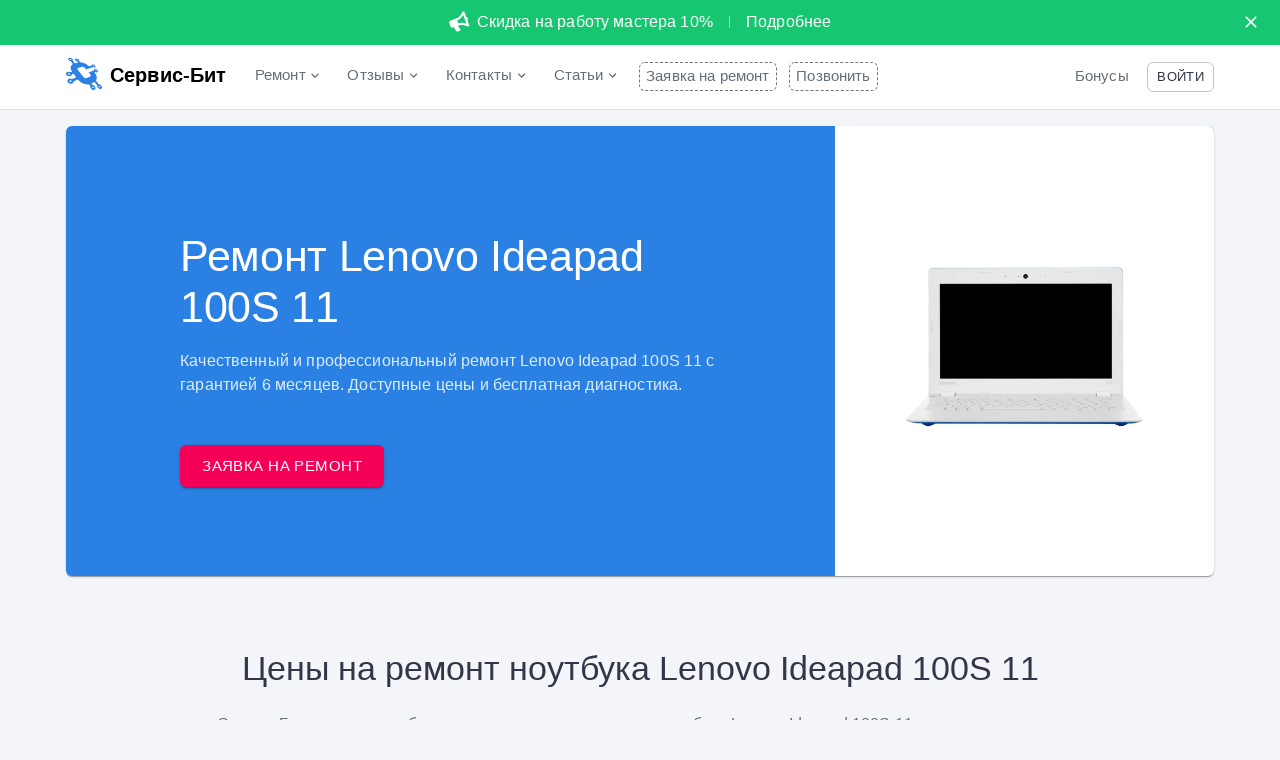

--- FILE ---
content_type: text/html; charset=utf-8
request_url: https://srvbit.ru/repairs/notebook/lenovo/ideapad-100s-11
body_size: 52918
content:
<!DOCTYPE html><html lang="ru" dir="ltr"><head><link rel="apple-touch-icon" sizes="180x180" href="/apple-touch-icon.png"/><link rel="icon" type="image/png" sizes="32x32" href="/favicon-32x32.png"/><link rel="icon" type="image/png" sizes="16x16" href="/favicon-16x16.png"/><link rel="manifest" href="/site.webmanifest"/><link rel="mask-icon" href="/safari-pinned-tab.svg" color="#2A81E3"/><meta name="apple-mobile-web-app-title" content="Сервис-Бит"/><meta name="application-name" content="Сервис-Бит"/><meta name="msapplication-TileColor" content="#2A81E3"/><meta name="theme-color" content="#fff"/><meta charSet="utf-8"/><meta name="viewport" content="minimum-scale=1, initial-scale=1, width=device-width, shrink-to-fit=no"/><link rel="preload" href="/Roboto-300.woff2" as="font" type="font/woff2" crossorigin="anonymous"/><link rel="preload" href="/Roboto-400.woff2" as="font" type="font/woff2" crossorigin="anonymous"/><link rel="preload" href="/Roboto-500.woff2" as="font" type="font/woff2" crossorigin="anonymous"/><link rel="preload" href="/Roboto-700.woff2" as="font" type="font/woff2" crossorigin="anonymous"/><link rel="preconnect" href="//mc.yandex.ru" crossorigin="anonymous"/><link rel="preconnect" href="//code.jivosite.com" crossorigin="anonymous"/><link rel="preconnect" href="//aizgbnkooo.cloudimg.io" crossorigin="anonymous"/><meta property="og:locale" content="ru_RU"/><meta property="og:site_name" content="Сервис-Бит"/><title>Ремонт ноутбука Lenovo Ideapad 100S 11 в Москве | Сервис-Бит</title><meta name="robots" content="index,follow"/><meta name="googlebot" content="index,follow"/><meta name="description" content="Профессиональный ремонт ноутбука Lenovo Ideapad 100S 11 в Москве в сервисном центре Сервис-Бит. Доступные цены и гарантия 6 месяцев на выполненные работы."/><meta name="twitter:card" content="/_next/static/images/logo-79d3ca61dad0730bf8d535acf458af4a.svg"/><meta name="twitter:site" content="@SrvBit"/><meta property="og:url" content="https://srvbit.ru/repairs/notebook/lenovo/ideapad-100s-11"/><meta property="og:type" content="website"/><meta property="og:title" content="Ремонт ноутбука Lenovo Ideapad 100S 11 в Москве | Сервис-Бит"/><meta property="og:description" content="Профессиональный ремонт ноутбука Lenovo Ideapad 100S 11 в Москве в сервисном центре Сервис-Бит. Доступные цены и гарантия 6 месяцев на выполненные работы."/><meta property="og:image" content="/_next/static/images/logo-79d3ca61dad0730bf8d535acf458af4a.svg"/><meta property="og:image:width" content="64"/><meta property="og:image:height" content="64"/><meta name="keywords" content="Lenovo Ideapad 100S 11"/><meta name="next-head-count" content="25"/><link rel="preload" href="/_next/static/css/e0bc4f0feb103354857c.css" as="style"/><link rel="stylesheet" href="/_next/static/css/e0bc4f0feb103354857c.css" data-n-g=""/><noscript data-n-css=""></noscript><link rel="preload" href="/_next/static/chunks/main-d4f312fae38b12ec4627.js" as="script"/><link rel="preload" href="/_next/static/chunks/webpack-5aa0d96c0c59bb09196d.js" as="script"/><link rel="preload" href="/_next/static/chunks/framework.889188cdbd86e31bd318.js" as="script"/><link rel="preload" href="/_next/static/chunks/commons.ef54bb164737cfa12852.js" as="script"/><link rel="preload" href="/_next/static/chunks/60096826a2d3f0e69b1a7caea12ddedadaab824a.f95ecd2ae92fdab0a2ed.js" as="script"/><link rel="preload" href="/_next/static/chunks/7659006f85c2a8f3c71299bf2d84cc6f3b17334f.0a826d19d36c1da4339f.js" as="script"/><link rel="preload" href="/_next/static/chunks/dcbee00b381a51ef4695163301c3abb0376f1292.4aa989af832408686dc1.js" as="script"/><link rel="preload" href="/_next/static/chunks/f0fcc23240e9e1a23c5af5f238d4312ada6ee10d.902432afd0816d0d05c6.js" as="script"/><link rel="preload" href="/_next/static/chunks/pages/_app-f7176b6a4710a93f8dfb.js" as="script"/><link rel="preload" href="/_next/static/chunks/3f9e951fe9ff2d50b152e3c4080b9dd279d1aea7.138713c251c4d766dd19.js" as="script"/><link rel="preload" href="/_next/static/chunks/72dfdf3cb03845c8ef1f889d647b973f3f426943.fe50376bd762393a2eb0.js" as="script"/><link rel="preload" href="/_next/static/chunks/9427c054e2222e1b7466b44693e09dd8136c69af.3b93e8e1d52665d8496e.js" as="script"/><link rel="preload" href="/_next/static/chunks/e2b1aec9fbe6be4a416bf5993d88465fc643d957.10edc666a5a80dce1b48.js" as="script"/><link rel="preload" href="/_next/static/chunks/45523bc3284e8f3765046899c9d0a35d4fce8e02.b51b7fcc6e2a790b065a.js" as="script"/><link rel="preload" href="/_next/static/chunks/c5f214455fae73020f6cd3059d85b5fdf3e86727.b206f0206b82d422c262.js" as="script"/><link rel="preload" href="/_next/static/chunks/69ac7818a7d3b5d84cd2b21526341349e1c4062c.8832d84e8afaa3a4b835.js" as="script"/><link rel="preload" href="/_next/static/chunks/f8a942cfc4c4c51783f661b64b8ae4e6eae49d85.165cbd7c3407c6dd371b.js" as="script"/><link rel="preload" href="/_next/static/chunks/9bb5fb4e309a31977efbd53d4b5b55cbbd40f19c.329a38a5003b5f8634e1.js" as="script"/><link rel="preload" href="/_next/static/chunks/5ba374175439cf609d28e83c525ece88070718ca.920054286582331ce814.js" as="script"/><link rel="preload" href="/_next/static/chunks/676ef915dc0d765888399f2a87b96101ad031c44.bd0b0193fb82178674ae.js" as="script"/><link rel="preload" href="/_next/static/chunks/665c351992563516fe48c119a6750a2fe8a1441e.2eeb582b74e876ef1a07.js" as="script"/><link rel="preload" href="/_next/static/chunks/a224f7286945dbed52b136983224ef40caaabac5.166e1f5997dd023cb872.js" as="script"/><link rel="preload" href="/_next/static/chunks/50c84efa721407de5e1a3f8c7e5f2c18f4064856.14fe127db79198bae26a.js" as="script"/><link rel="preload" href="/_next/static/chunks/710b91642f000c1672f20f8031bb90312cf1bffa.a32406cceaef848085ee.js" as="script"/><link rel="preload" href="/_next/static/chunks/bcb3a892e0216aa70eff3ce7dd0f25c29bd62a02.1798ca8ee4644762c915.js" as="script"/><link rel="preload" href="/_next/static/chunks/304b0c530dec6200d0c2bb601987a2162997699f.0a5f776098f9cddf7041.js" as="script"/><link rel="preload" href="/_next/static/chunks/61a8df0d731cb3a8288fb79fd2c2e5a1d6666707.6a0e848b57f2cdf74531.js" as="script"/><link rel="preload" href="/_next/static/chunks/pages/repairs/%5BdeviceType%5D/%5BdeviceBrand%5D/%5BdeviceModel%5D-b8d811149d2c27be0071.js" as="script"/><style id="jss-server-side">.MuiSvgIcon-root {
  fill: currentColor;
  width: 1em;
  height: 1em;
  display: inline-block;
  font-size: 1.5rem;
  transition: fill 200ms cubic-bezier(0.4, 0, 0.2, 1) 0ms;
  flex-shrink: 0;
  user-select: none;
}
.MuiSvgIcon-colorPrimary {
  color: #2A81E3;
}
.MuiSvgIcon-colorSecondary {
  color: #f50057;
}
.MuiSvgIcon-colorAction {
  color: rgba(0, 0, 0, 0.54);
}
.MuiSvgIcon-colorError {
  color: #f44336;
}
.MuiSvgIcon-colorDisabled {
  color: rgba(0, 0, 0, 0.26);
}
.MuiSvgIcon-fontSizeInherit {
  font-size: inherit;
}
.MuiSvgIcon-fontSizeSmall {
  font-size: 1.25rem;
}
.MuiSvgIcon-fontSizeLarge {
  font-size: 2.1875rem;
}
.MuiCollapse-root {
  height: 0;
  overflow: hidden;
  transition: height 300ms cubic-bezier(0.4, 0, 0.2, 1) 0ms;
}
.MuiCollapse-entered {
  height: auto;
  overflow: visible;
}
.MuiCollapse-hidden {
  visibility: hidden;
}
.MuiCollapse-wrapper {
  display: flex;
}
.MuiCollapse-wrapperInner {
  width: 100%;
}
.MuiPaper-root {
  color: #323648;
  transition: box-shadow 300ms cubic-bezier(0.4, 0, 0.2, 1) 0ms;
  background-color: #fff;
}
.MuiPaper-rounded {
  border-radius: 6px;
}
.MuiPaper-outlined {
  border: 1px solid rgba(0, 0, 0, 0.12);
}
.MuiPaper-elevation0 {
  box-shadow: none;
}
.MuiPaper-elevation1 {
  box-shadow: 0px 2px 1px -1px rgba(0,0,0,0.2),0px 1px 1px 0px rgba(0,0,0,0.14),0px 1px 3px 0px rgba(0,0,0,0.12);
}
.MuiPaper-elevation2 {
  box-shadow: 0px 3px 1px -2px rgba(0,0,0,0.2),0px 2px 2px 0px rgba(0,0,0,0.14),0px 1px 5px 0px rgba(0,0,0,0.12);
}
.MuiPaper-elevation3 {
  box-shadow: 0px 3px 3px -2px rgba(0,0,0,0.2),0px 3px 4px 0px rgba(0,0,0,0.14),0px 1px 8px 0px rgba(0,0,0,0.12);
}
.MuiPaper-elevation4 {
  box-shadow: 0px 2px 4px -1px rgba(0,0,0,0.2),0px 4px 5px 0px rgba(0,0,0,0.14),0px 1px 10px 0px rgba(0,0,0,0.12);
}
.MuiPaper-elevation5 {
  box-shadow: 0px 3px 5px -1px rgba(0,0,0,0.2),0px 5px 8px 0px rgba(0,0,0,0.14),0px 1px 14px 0px rgba(0,0,0,0.12);
}
.MuiPaper-elevation6 {
  box-shadow: 0px 3px 5px -1px rgba(0,0,0,0.2),0px 6px 10px 0px rgba(0,0,0,0.14),0px 1px 18px 0px rgba(0,0,0,0.12);
}
.MuiPaper-elevation7 {
  box-shadow: 0px 4px 5px -2px rgba(0,0,0,0.2),0px 7px 10px 1px rgba(0,0,0,0.14),0px 2px 16px 1px rgba(0,0,0,0.12);
}
.MuiPaper-elevation8 {
  box-shadow: 0px 5px 5px -3px rgba(0,0,0,0.2),0px 8px 10px 1px rgba(0,0,0,0.14),0px 3px 14px 2px rgba(0,0,0,0.12);
}
.MuiPaper-elevation9 {
  box-shadow: 0px 5px 6px -3px rgba(0,0,0,0.2),0px 9px 12px 1px rgba(0,0,0,0.14),0px 3px 16px 2px rgba(0,0,0,0.12);
}
.MuiPaper-elevation10 {
  box-shadow: 0px 6px 6px -3px rgba(0,0,0,0.2),0px 10px 14px 1px rgba(0,0,0,0.14),0px 4px 18px 3px rgba(0,0,0,0.12);
}
.MuiPaper-elevation11 {
  box-shadow: 0px 6px 7px -4px rgba(0,0,0,0.2),0px 11px 15px 1px rgba(0,0,0,0.14),0px 4px 20px 3px rgba(0,0,0,0.12);
}
.MuiPaper-elevation12 {
  box-shadow: 0px 7px 8px -4px rgba(0,0,0,0.2),0px 12px 17px 2px rgba(0,0,0,0.14),0px 5px 22px 4px rgba(0,0,0,0.12);
}
.MuiPaper-elevation13 {
  box-shadow: 0px 7px 8px -4px rgba(0,0,0,0.2),0px 13px 19px 2px rgba(0,0,0,0.14),0px 5px 24px 4px rgba(0,0,0,0.12);
}
.MuiPaper-elevation14 {
  box-shadow: 0px 7px 9px -4px rgba(0,0,0,0.2),0px 14px 21px 2px rgba(0,0,0,0.14),0px 5px 26px 4px rgba(0,0,0,0.12);
}
.MuiPaper-elevation15 {
  box-shadow: 0px 8px 9px -5px rgba(0,0,0,0.2),0px 15px 22px 2px rgba(0,0,0,0.14),0px 6px 28px 5px rgba(0,0,0,0.12);
}
.MuiPaper-elevation16 {
  box-shadow: 0px 8px 10px -5px rgba(0,0,0,0.2),0px 16px 24px 2px rgba(0,0,0,0.14),0px 6px 30px 5px rgba(0,0,0,0.12);
}
.MuiPaper-elevation17 {
  box-shadow: 0px 8px 11px -5px rgba(0,0,0,0.2),0px 17px 26px 2px rgba(0,0,0,0.14),0px 6px 32px 5px rgba(0,0,0,0.12);
}
.MuiPaper-elevation18 {
  box-shadow: 0px 9px 11px -5px rgba(0,0,0,0.2),0px 18px 28px 2px rgba(0,0,0,0.14),0px 7px 34px 6px rgba(0,0,0,0.12);
}
.MuiPaper-elevation19 {
  box-shadow: 0px 9px 12px -6px rgba(0,0,0,0.2),0px 19px 29px 2px rgba(0,0,0,0.14),0px 7px 36px 6px rgba(0,0,0,0.12);
}
.MuiPaper-elevation20 {
  box-shadow: 0px 10px 13px -6px rgba(0,0,0,0.2),0px 20px 31px 3px rgba(0,0,0,0.14),0px 8px 38px 7px rgba(0,0,0,0.12);
}
.MuiPaper-elevation21 {
  box-shadow: 0px 10px 13px -6px rgba(0,0,0,0.2),0px 21px 33px 3px rgba(0,0,0,0.14),0px 8px 40px 7px rgba(0,0,0,0.12);
}
.MuiPaper-elevation22 {
  box-shadow: 0px 10px 14px -6px rgba(0,0,0,0.2),0px 22px 35px 3px rgba(0,0,0,0.14),0px 8px 42px 7px rgba(0,0,0,0.12);
}
.MuiPaper-elevation23 {
  box-shadow: 0px 11px 14px -7px rgba(0,0,0,0.2),0px 23px 36px 3px rgba(0,0,0,0.14),0px 9px 44px 8px rgba(0,0,0,0.12);
}
.MuiPaper-elevation24 {
  box-shadow: 0px 11px 15px -7px rgba(0,0,0,0.2),0px 24px 38px 3px rgba(0,0,0,0.14),0px 9px 46px 8px rgba(0,0,0,0.12);
}
.MuiButtonBase-root {
  color: inherit;
  border: 0;
  cursor: pointer;
  margin: 0;
  display: inline-flex;
  outline: 0;
  padding: 0;
  position: relative;
  align-items: center;
  user-select: none;
  border-radius: 0;
  vertical-align: middle;
  -moz-appearance: none;
  justify-content: center;
  text-decoration: none;
  background-color: transparent;
  -webkit-appearance: none;
  -webkit-tap-highlight-color: transparent;
}
.MuiButtonBase-root::-moz-focus-inner {
  border-style: none;
}
.MuiButtonBase-root.Mui-disabled {
  cursor: default;
  pointer-events: none;
}
@media print {
  .MuiButtonBase-root {
    color-adjust: exact;
  }
}
  .MuiIconButton-root {
    flex: 0 0 auto;
    color: rgba(0, 0, 0, 0.54);
    padding: 12px;
    overflow: visible;
    font-size: 1.5rem;
    text-align: center;
    transition: background-color 150ms cubic-bezier(0.4, 0, 0.2, 1) 0ms;
    border-radius: 50%;
  }
  .MuiIconButton-root:hover {
    background-color: rgba(0, 0, 0, 0.04);
  }
  .MuiIconButton-root.Mui-disabled {
    color: rgba(0, 0, 0, 0.26);
    background-color: transparent;
  }
@media (hover: none) {
  .MuiIconButton-root:hover {
    background-color: transparent;
  }
}
  .MuiIconButton-edgeStart {
    margin-left: -12px;
  }
  .MuiIconButton-sizeSmall.MuiIconButton-edgeStart {
    margin-left: -3px;
  }
  .MuiIconButton-edgeEnd {
    margin-right: -12px;
  }
  .MuiIconButton-sizeSmall.MuiIconButton-edgeEnd {
    margin-right: -3px;
  }
  .MuiIconButton-colorInherit {
    color: inherit;
  }
  .MuiIconButton-colorPrimary {
    color: #2A81E3;
  }
  .MuiIconButton-colorPrimary:hover {
    background-color: rgba(42, 129, 227, 0.04);
  }
@media (hover: none) {
  .MuiIconButton-colorPrimary:hover {
    background-color: transparent;
  }
}
  .MuiIconButton-colorSecondary {
    color: #f50057;
  }
  .MuiIconButton-colorSecondary:hover {
    background-color: rgba(245, 0, 87, 0.04);
  }
@media (hover: none) {
  .MuiIconButton-colorSecondary:hover {
    background-color: transparent;
  }
}
  .MuiIconButton-sizeSmall {
    padding: 3px;
    font-size: 1.125rem;
  }
  .MuiIconButton-label {
    width: 100%;
    display: flex;
    align-items: inherit;
    justify-content: inherit;
  }
  .MuiAppBar-root {
    width: 100%;
    display: flex;
    z-index: 1100;
    box-sizing: border-box;
    flex-shrink: 0;
    flex-direction: column;
  }
  .MuiAppBar-positionFixed {
    top: 0;
    left: auto;
    right: 0;
    position: fixed;
  }
@media print {
  .MuiAppBar-positionFixed {
    position: absolute;
  }
}
  .MuiAppBar-positionAbsolute {
    top: 0;
    left: auto;
    right: 0;
    position: absolute;
  }
  .MuiAppBar-positionSticky {
    top: 0;
    left: auto;
    right: 0;
    position: sticky;
  }
  .MuiAppBar-positionStatic {
    position: static;
  }
  .MuiAppBar-positionRelative {
    position: relative;
  }
  .MuiAppBar-colorDefault {
    color: rgba(0, 0, 0, 0.87);
    background-color: #f5f5f5;
  }
  .MuiAppBar-colorPrimary {
    color: #fff;
    background-color: #2A81E3;
  }
  .MuiAppBar-colorSecondary {
    color: #fff;
    background-color: #f50057;
  }
  .MuiAppBar-colorInherit {
    color: inherit;
  }
  .MuiAppBar-colorTransparent {
    color: inherit;
    background-color: transparent;
  }

  .jss44 {  }
  .jss48 {  }
  .jss50 {  }
  .jss52 {  }
  .jss53 {  }
  .jss54 {  }
  .jss78 {  }
  .jss90 {  }
  .jss91 {  }
  .jss92 {  }
  .jss93 {  }
  .jss94 {  }
  .jss95 {  }
  .jss96 {  }
  .jss97 {  }
  .jss98 {  }
  .jss99 {  }
  .jss100 {  }
  .jss101 {  }
  .jss102 {  }
  .jss103 {  }
  .jss104 {  }
  .jss105 {  }
  .jss106 {  }
  .jss107 {  }
  .jss108 {  }
  .jss109 {  }
  .jss110 {  }
  .jss111 {  }
  .jss112 {  }
  .jss113 {  }
  .jss114 {  }
  .jss115 {  }
  .jss116 {  }
  .jss117 {  }
  .jss118 {  }
  .jss119 {  }
  .jss120 {  }
  .jss121 {  }
  .jss122 {  }
  .jss123 {  }
  .jss124 {  }
  .jss125 {  }
  .jss126 {  }
  .jss127 {  }
  .jss128 {  }
  .jss129 {  }
  .jss130 {  }
  .jss131 {  }
  .jss132 {  }
  .jss133 {  }
  .jss134 {  }
  .jss135 {  }
  .jss136 {  }
  .jss137 {  }
  .jss138 {  }
  .jss139 {  }
  .jss140 {  }
  .jss141 {  }
  .jss142 {  }
  .jss143 {  }
  .jss144 {  }
  .jss145 {  }
  .jss146 {  }
  .jss147 {  }
  .jss148 {  }
  .jss149 {  }
  .jss150 {  }
  .jss151 {  }
  .jss152 {  }
  .jss153 {  }
  .jss154 {  }
  .jss155 {  }
  .jss156 {  }
  .jss157 {  }
  .jss158 {  }
  .jss159 {  }
  .jss160 {  }
  .jss161 {  }
  .jss162 {  }
  .jss163 {  }
  .jss164 {  }
  .jss165 {  }
  .jss166 {  }
  .jss167 {  }
  .jss168 {  }
  .jss169 {  }
  .jss170 {  }
  .jss171 {  }
  .jss172 {  }
  .jss173 {  }
  .jss174 {  }
  .jss175 {  }
  .jss176 {  }
  .jss177 {  }
  .jss178 {  }
  .jss179 {  }
  .jss180 {  }
  .jss181 {  }
  .jss182 {  }
  .jss183 {  }
  .jss184 {  }
  .jss185 {  }
  .jss195 {  }
  .jss205 {
    display: flex;
    align-items: center;
    justify-content: center;
  }
  .jss206 {
    display: flex;
    align-items: center;
    justify-content: center;
  }
  .jss207 {
    display: flex;
    align-items: center;
    justify-content: center;
  }
  .jss208 {
    display: flex;
    align-items: center;
    justify-content: center;
  }
  .jss209 {
    display: flex;
    align-items: center;
    justify-content: center;
  }
  .jss223 {  }
  .jss224 {
    flex-grow: 1;
    margin-right: 24px;
  }
  .jss225 {  }
  .jss226 {
    flex-grow: 1;
    margin-right: 24px;
  }
  .jss227 {  }
  .jss228 {
    flex-grow: 1;
    margin-right: 24px;
  }
  .jss244 {  }
  .jss300 {  }
  .jss301 {  }
  .jss302 {  }
  .MuiTypography-root {
    margin: 0;
  }
  .MuiTypography-body2 {
    font-size: 0.875rem;
    font-family: "Roboto", "Helvetica", "Arial", sans-serif;
    font-weight: 400;
    line-height: 1.43;
    letter-spacing: 0.01071em;
  }
  .MuiTypography-body1 {
    font-size: 1rem;
    font-family: "Roboto", "Helvetica", "Arial", sans-serif;
    font-weight: 400;
    line-height: 1.5;
    letter-spacing: 0.00938em;
  }
  .MuiTypography-caption {
    font-size: 0.75rem;
    font-family: "Roboto", "Helvetica", "Arial", sans-serif;
    font-weight: 400;
    line-height: 1.66;
    letter-spacing: 0.03333em;
  }
  .MuiTypography-button {
    font-size: 0.875rem;
    font-family: "Roboto", "Helvetica", "Arial", sans-serif;
    font-weight: 500;
    line-height: 1.75;
    letter-spacing: 0.02857em;
    text-transform: uppercase;
  }
  .MuiTypography-h1 {
    font-size: 2.375rem;
    font-family: "Roboto", "Helvetica", "Arial", sans-serif;
    font-weight: 300;
    line-height: 1.167;
    letter-spacing: -0.01562em;
  }
@media (min-width:600px) {
  .MuiTypography-h1 {
    font-size: 2.9991rem;
  }
}
@media (min-width:900px) {
  .MuiTypography-h1 {
    font-size: 3.4276rem;
  }
}
@media (min-width:1196px) {
  .MuiTypography-h1 {
    font-size: 3.856rem;
  }
}
  .MuiTypography-h2 {
    font-size: 1.85rem;
    font-family: "Roboto", "Helvetica", "Arial", sans-serif;
    font-weight: 300;
    line-height: 1.2;
    letter-spacing: -0.00833em;
  }
@media (min-width:600px) {
  .MuiTypography-h2 {
    font-size: 2.2917rem;
  }
}
@media (min-width:900px) {
  .MuiTypography-h2 {
    font-size: 2.5rem;
  }
}
@media (min-width:1196px) {
  .MuiTypography-h2 {
    font-size: 2.7083rem;
  }
}
  .MuiTypography-h3 {
    font-size: 1.575rem;
    font-family: "Roboto", "Helvetica", "Arial", sans-serif;
    font-weight: 400;
    line-height: 1.167;
    letter-spacing: 0em;
  }
@media (min-width:600px) {
  .MuiTypography-h3 {
    font-size: 1.928rem;
  }
}
@media (min-width:900px) {
  .MuiTypography-h3 {
    font-size: 1.928rem;
  }
}
@media (min-width:1196px) {
  .MuiTypography-h3 {
    font-size: 2.1422rem;
  }
}
  .MuiTypography-h4 {
    font-size: 1.4rem;
    font-family: "Roboto", "Helvetica", "Arial", sans-serif;
    font-weight: 400;
    line-height: 1.235;
    letter-spacing: 0.00735em;
  }
@media (min-width:600px) {
  .MuiTypography-h4 {
    font-size: 1.6194rem;
  }
}
@media (min-width:900px) {
  .MuiTypography-h4 {
    font-size: 1.6194rem;
  }
}
@media (min-width:1196px) {
  .MuiTypography-h4 {
    font-size: 1.8219rem;
  }
}
  .MuiTypography-h5 {
    font-size: 1.25rem;
    font-family: "Roboto", "Helvetica", "Arial", sans-serif;
    font-weight: 400;
    line-height: 1.334;
    letter-spacing: 0em;
  }
@media (min-width:600px) {
  .MuiTypography-h5 {
    font-size: 1.3118rem;
  }
}
@media (min-width:900px) {
  .MuiTypography-h5 {
    font-size: 1.4993rem;
  }
}
@media (min-width:1196px) {
  .MuiTypography-h5 {
    font-size: 1.4993rem;
  }
}
  .MuiTypography-h6 {
    font-size: 1.125rem;
    font-family: "Roboto", "Helvetica", "Arial", sans-serif;
    font-weight: 500;
    line-height: 1.6;
    letter-spacing: 0.0075em;
  }
@media (min-width:600px) {
  .MuiTypography-h6 {
    font-size: 1.25rem;
  }
}
@media (min-width:900px) {
  .MuiTypography-h6 {
    font-size: 1.25rem;
  }
}
@media (min-width:1196px) {
  .MuiTypography-h6 {
    font-size: 1.25rem;
  }
}
  .MuiTypography-subtitle1 {
    font-size: 1rem;
    font-family: "Roboto", "Helvetica", "Arial", sans-serif;
    font-weight: 400;
    line-height: 1.75;
    letter-spacing: 0.00938em;
  }
  .MuiTypography-subtitle2 {
    font-size: 0.875rem;
    font-family: "Roboto", "Helvetica", "Arial", sans-serif;
    font-weight: 500;
    line-height: 1.57;
    letter-spacing: 0.00714em;
  }
  .MuiTypography-overline {
    font-size: 0.75rem;
    font-family: "Roboto", "Helvetica", "Arial", sans-serif;
    font-weight: 400;
    line-height: 2.66;
    letter-spacing: 0.08333em;
    text-transform: uppercase;
  }
  .MuiTypography-srOnly {
    width: 1px;
    height: 1px;
    overflow: hidden;
    position: absolute;
  }
  .MuiTypography-alignLeft {
    text-align: left;
  }
  .MuiTypography-alignCenter {
    text-align: center;
  }
  .MuiTypography-alignRight {
    text-align: right;
  }
  .MuiTypography-alignJustify {
    text-align: justify;
  }
  .MuiTypography-noWrap {
    overflow: hidden;
    white-space: nowrap;
    text-overflow: ellipsis;
  }
  .MuiTypography-gutterBottom {
    margin-bottom: 0.35em;
  }
  .MuiTypography-paragraph {
    margin-bottom: 16px;
  }
  .MuiTypography-colorInherit {
    color: inherit;
  }
  .MuiTypography-colorPrimary {
    color: #2A81E3;
  }
  .MuiTypography-colorSecondary {
    color: #f50057;
  }
  .MuiTypography-colorTextPrimary {
    color: #323648;
  }
  .MuiTypography-colorTextSecondary {
    color: #646F79;
  }
  .MuiTypography-colorError {
    color: #f44336;
  }
  .MuiTypography-displayInline {
    display: inline;
  }
  .MuiTypography-displayBlock {
    display: block;
  }
  .MuiBreadcrumbs-ol {
    margin: 0;
    display: flex;
    padding: 0;
    flex-wrap: wrap;
    list-style: none;
    align-items: center;
  }
  .MuiBreadcrumbs-separator {
    display: flex;
    margin-left: 8px;
    user-select: none;
    margin-right: 8px;
  }
  .MuiButton-root {
    color: #323648;
    padding: 6px 16px;
    font-size: 0.875rem;
    min-width: 64px;
    box-sizing: border-box;
    transition: background-color 250ms cubic-bezier(0.4, 0, 0.2, 1) 0ms,box-shadow 250ms cubic-bezier(0.4, 0, 0.2, 1) 0ms,border 250ms cubic-bezier(0.4, 0, 0.2, 1) 0ms;
    font-family: "Roboto", "Helvetica", "Arial", sans-serif;
    font-weight: 500;
    line-height: 1.75;
    border-radius: 6px;
    letter-spacing: 0.02857em;
    text-transform: uppercase;
  }
  .MuiButton-root:hover {
    text-decoration: none;
    background-color: rgba(50, 54, 72, 0.04);
  }
  .MuiButton-root.Mui-disabled {
    color: rgba(0, 0, 0, 0.26);
  }
@media (hover: none) {
  .MuiButton-root:hover {
    background-color: transparent;
  }
}
  .MuiButton-root:hover.Mui-disabled {
    background-color: transparent;
  }
  .MuiButton-label {
    width: 100%;
    display: inherit;
    align-items: inherit;
    justify-content: inherit;
  }
  .MuiButton-text {
    padding: 6px 8px;
  }
  .MuiButton-textPrimary {
    color: #2A81E3;
  }
  .MuiButton-textPrimary:hover {
    background-color: rgba(42, 129, 227, 0.04);
  }
@media (hover: none) {
  .MuiButton-textPrimary:hover {
    background-color: transparent;
  }
}
  .MuiButton-textSecondary {
    color: #f50057;
  }
  .MuiButton-textSecondary:hover {
    background-color: rgba(245, 0, 87, 0.04);
  }
@media (hover: none) {
  .MuiButton-textSecondary:hover {
    background-color: transparent;
  }
}
  .MuiButton-outlined {
    border: 1px solid rgba(0, 0, 0, 0.23);
    padding: 5px 15px;
  }
  .MuiButton-outlined.Mui-disabled {
    border: 1px solid rgba(0, 0, 0, 0.12);
  }
  .MuiButton-outlinedPrimary {
    color: #2A81E3;
    border: 1px solid rgba(42, 129, 227, 0.5);
  }
  .MuiButton-outlinedPrimary:hover {
    border: 1px solid #2A81E3;
    background-color: rgba(42, 129, 227, 0.04);
  }
@media (hover: none) {
  .MuiButton-outlinedPrimary:hover {
    background-color: transparent;
  }
}
  .MuiButton-outlinedSecondary {
    color: #f50057;
    border: 1px solid rgba(245, 0, 87, 0.5);
  }
  .MuiButton-outlinedSecondary:hover {
    border: 1px solid #f50057;
    background-color: rgba(245, 0, 87, 0.04);
  }
  .MuiButton-outlinedSecondary.Mui-disabled {
    border: 1px solid rgba(0, 0, 0, 0.26);
  }
@media (hover: none) {
  .MuiButton-outlinedSecondary:hover {
    background-color: transparent;
  }
}
  .MuiButton-contained {
    color: rgba(0, 0, 0, 0.87);
    box-shadow: 0px 3px 1px -2px rgba(0,0,0,0.2),0px 2px 2px 0px rgba(0,0,0,0.14),0px 1px 5px 0px rgba(0,0,0,0.12);
    background-color: #e0e0e0;
  }
  .MuiButton-contained:hover {
    box-shadow: 0px 2px 4px -1px rgba(0,0,0,0.2),0px 4px 5px 0px rgba(0,0,0,0.14),0px 1px 10px 0px rgba(0,0,0,0.12);
    background-color: #d5d5d5;
  }
  .MuiButton-contained.Mui-focusVisible {
    box-shadow: 0px 3px 5px -1px rgba(0,0,0,0.2),0px 6px 10px 0px rgba(0,0,0,0.14),0px 1px 18px 0px rgba(0,0,0,0.12);
  }
  .MuiButton-contained:active {
    box-shadow: 0px 5px 5px -3px rgba(0,0,0,0.2),0px 8px 10px 1px rgba(0,0,0,0.14),0px 3px 14px 2px rgba(0,0,0,0.12);
  }
  .MuiButton-contained.Mui-disabled {
    color: rgba(0, 0, 0, 0.26);
    box-shadow: none;
    background-color: rgba(0, 0, 0, 0.12);
  }
@media (hover: none) {
  .MuiButton-contained:hover {
    box-shadow: 0px 3px 1px -2px rgba(0,0,0,0.2),0px 2px 2px 0px rgba(0,0,0,0.14),0px 1px 5px 0px rgba(0,0,0,0.12);
    background-color: #e0e0e0;
  }
}
  .MuiButton-contained:hover.Mui-disabled {
    background-color: rgba(0, 0, 0, 0.12);
  }
  .MuiButton-containedPrimary {
    color: #fff;
    background-color: #2A81E3;
  }
  .MuiButton-containedPrimary:hover {
    background-color: #1d5a9e;
  }
@media (hover: none) {
  .MuiButton-containedPrimary:hover {
    background-color: #2A81E3;
  }
}
  .MuiButton-containedSecondary {
    color: #fff;
    background-color: #f50057;
  }
  .MuiButton-containedSecondary:hover {
    background-color: #c51162;
  }
@media (hover: none) {
  .MuiButton-containedSecondary:hover {
    background-color: #f50057;
  }
}
  .MuiButton-disableElevation {
    box-shadow: none;
  }
  .MuiButton-disableElevation:hover {
    box-shadow: none;
  }
  .MuiButton-disableElevation.Mui-focusVisible {
    box-shadow: none;
  }
  .MuiButton-disableElevation:active {
    box-shadow: none;
  }
  .MuiButton-disableElevation.Mui-disabled {
    box-shadow: none;
  }
  .MuiButton-colorInherit {
    color: inherit;
    border-color: currentColor;
  }
  .MuiButton-textSizeSmall {
    padding: 4px 5px;
    font-size: 0.8125rem;
  }
  .MuiButton-textSizeLarge {
    padding: 8px 11px;
    font-size: 0.9375rem;
  }
  .MuiButton-outlinedSizeSmall {
    padding: 3px 9px;
    font-size: 0.8125rem;
  }
  .MuiButton-outlinedSizeLarge {
    padding: 7px 21px;
    font-size: 0.9375rem;
  }
  .MuiButton-containedSizeSmall {
    padding: 4px 10px;
    font-size: 0.8125rem;
  }
  .MuiButton-containedSizeLarge {
    padding: 8px 22px;
    font-size: 0.9375rem;
  }
  .MuiButton-fullWidth {
    width: 100%;
  }
  .MuiButton-startIcon {
    display: inherit;
    margin-left: -4px;
    margin-right: 8px;
  }
  .MuiButton-startIcon.MuiButton-iconSizeSmall {
    margin-left: -2px;
  }
  .MuiButton-endIcon {
    display: inherit;
    margin-left: 8px;
    margin-right: -4px;
  }
  .MuiButton-endIcon.MuiButton-iconSizeSmall {
    margin-right: -2px;
  }
  .MuiButton-iconSizeSmall > *:first-child {
    font-size: 18px;
  }
  .MuiButton-iconSizeMedium > *:first-child {
    font-size: 20px;
  }
  .MuiButton-iconSizeLarge > *:first-child {
    font-size: 22px;
  }
  .MuiCard-root {
    overflow: hidden;
  }
  .MuiCardActionArea-root {
    width: 100%;
    display: block;
    text-align: inherit;
  }
  .MuiCardActionArea-root:hover .MuiCardActionArea-focusHighlight {
    opacity: 0.04;
  }
  .MuiCardActionArea-root.Mui-focusVisible .MuiCardActionArea-focusHighlight {
    opacity: 0.12;
  }
  .MuiCardActionArea-focusHighlight {
    top: 0;
    left: 0;
    right: 0;
    bottom: 0;
    opacity: 0;
    overflow: hidden;
    position: absolute;
    transition: opacity 250ms cubic-bezier(0.4, 0, 0.2, 1) 0ms;
    border-radius: inherit;
    pointer-events: none;
    background-color: currentcolor;
  }
  .MuiCardActions-root {
    display: flex;
    padding: 8px;
    align-items: center;
  }
  .MuiCardActions-spacing > :not(:first-child) {
    margin-left: 8px;
  }
  .MuiCardContent-root {
    padding: 16px;
  }
  .MuiCardContent-root:last-child {
    padding-bottom: 24px;
  }
  .MuiCardMedia-root {
    display: block;
    background-size: cover;
    background-repeat: no-repeat;
    background-position: center;
  }
  .MuiCardMedia-media {
    width: 100%;
  }
  .MuiCardMedia-img {
    object-fit: cover;
  }
  .MuiChip-root {
    color: rgba(0, 0, 0, 0.87);
    border: none;
    cursor: default;
    height: 32px;
    display: inline-flex;
    outline: 0;
    padding: 0;
    font-size: 0.8125rem;
    box-sizing: border-box;
    transition: background-color 300ms cubic-bezier(0.4, 0, 0.2, 1) 0ms,box-shadow 300ms cubic-bezier(0.4, 0, 0.2, 1) 0ms;
    align-items: center;
    font-family: "Roboto", "Helvetica", "Arial", sans-serif;
    white-space: nowrap;
    border-radius: 16px;
    vertical-align: middle;
    justify-content: center;
    text-decoration: none;
    background-color: #e0e0e0;
  }
  .MuiChip-root.Mui-disabled {
    opacity: 0.5;
    pointer-events: none;
  }
  .MuiChip-root .MuiChip-avatar {
    color: #616161;
    width: 24px;
    height: 24px;
    font-size: 0.75rem;
    margin-left: 5px;
    margin-right: -6px;
  }
  .MuiChip-root .MuiChip-avatarColorPrimary {
    color: #fff;
    background-color: #1d5a9e;
  }
  .MuiChip-root .MuiChip-avatarColorSecondary {
    color: #fff;
    background-color: #c51162;
  }
  .MuiChip-root .MuiChip-avatarSmall {
    width: 18px;
    height: 18px;
    font-size: 0.625rem;
    margin-left: 4px;
    margin-right: -4px;
  }
  .MuiChip-sizeSmall {
    height: 24px;
  }
  .MuiChip-colorPrimary {
    color: #fff;
    background-color: #2A81E3;
  }
  .MuiChip-colorSecondary {
    color: #fff;
    background-color: #f50057;
  }
  .MuiChip-clickable {
    cursor: pointer;
    user-select: none;
    -webkit-tap-highlight-color: transparent;
  }
  .MuiChip-clickable:hover, .MuiChip-clickable:focus {
    background-color: rgb(206, 206, 206);
  }
  .MuiChip-clickable:active {
    box-shadow: 0px 2px 1px -1px rgba(0,0,0,0.2),0px 1px 1px 0px rgba(0,0,0,0.14),0px 1px 3px 0px rgba(0,0,0,0.12);
  }
  .MuiChip-clickableColorPrimary:hover, .MuiChip-clickableColorPrimary:focus {
    background-color: rgb(59, 139, 229);
  }
  .MuiChip-clickableColorSecondary:hover, .MuiChip-clickableColorSecondary:focus {
    background-color: rgb(245, 20, 100);
  }
  .MuiChip-deletable:focus {
    background-color: rgb(206, 206, 206);
  }
  .MuiChip-deletableColorPrimary:focus {
    background-color: rgb(84, 154, 232);
  }
  .MuiChip-deletableColorSecondary:focus {
    background-color: rgb(247, 51, 120);
  }
  .MuiChip-outlined {
    border: 1px solid rgba(0, 0, 0, 0.23);
    background-color: transparent;
  }
  .MuiChip-clickable.MuiChip-outlined:hover, .MuiChip-clickable.MuiChip-outlined:focus, .MuiChip-deletable.MuiChip-outlined:focus {
    background-color: rgba(50, 54, 72, 0.04);
  }
  .MuiChip-outlined .MuiChip-avatar {
    margin-left: 4px;
  }
  .MuiChip-outlined .MuiChip-avatarSmall {
    margin-left: 2px;
  }
  .MuiChip-outlined .MuiChip-icon {
    margin-left: 4px;
  }
  .MuiChip-outlined .MuiChip-iconSmall {
    margin-left: 2px;
  }
  .MuiChip-outlined .MuiChip-deleteIcon {
    margin-right: 5px;
  }
  .MuiChip-outlined .MuiChip-deleteIconSmall {
    margin-right: 3px;
  }
  .MuiChip-outlinedPrimary {
    color: #2A81E3;
    border: 1px solid #2A81E3;
  }
  .MuiChip-clickable.MuiChip-outlinedPrimary:hover, .MuiChip-clickable.MuiChip-outlinedPrimary:focus, .MuiChip-deletable.MuiChip-outlinedPrimary:focus {
    background-color: rgba(42, 129, 227, 0.04);
  }
  .MuiChip-outlinedSecondary {
    color: #f50057;
    border: 1px solid #f50057;
  }
  .MuiChip-clickable.MuiChip-outlinedSecondary:hover, .MuiChip-clickable.MuiChip-outlinedSecondary:focus, .MuiChip-deletable.MuiChip-outlinedSecondary:focus {
    background-color: rgba(245, 0, 87, 0.04);
  }
  .MuiChip-icon {
    color: #616161;
    margin-left: 5px;
    margin-right: -6px;
  }
  .MuiChip-iconSmall {
    width: 18px;
    height: 18px;
    margin-left: 4px;
    margin-right: -4px;
  }
  .MuiChip-iconColorPrimary {
    color: inherit;
  }
  .MuiChip-iconColorSecondary {
    color: inherit;
  }
  .MuiChip-label {
    overflow: hidden;
    white-space: nowrap;
    padding-left: 12px;
    padding-right: 12px;
    text-overflow: ellipsis;
  }
  .MuiChip-labelSmall {
    padding-left: 8px;
    padding-right: 8px;
  }
  .MuiChip-deleteIcon {
    color: rgba(50, 54, 72, 0.26);
    width: 22px;
    cursor: pointer;
    height: 22px;
    margin: 0 5px 0 -6px;
    -webkit-tap-highlight-color: transparent;
  }
  .MuiChip-deleteIcon:hover {
    color: rgba(50, 54, 72, 0.4);
  }
  .MuiChip-deleteIconSmall {
    width: 16px;
    height: 16px;
    margin-left: -4px;
    margin-right: 4px;
  }
  .MuiChip-deleteIconColorPrimary {
    color: rgba(255, 255, 255, 0.7);
  }
  .MuiChip-deleteIconColorPrimary:hover, .MuiChip-deleteIconColorPrimary:active {
    color: #fff;
  }
  .MuiChip-deleteIconColorSecondary {
    color: rgba(255, 255, 255, 0.7);
  }
  .MuiChip-deleteIconColorSecondary:hover, .MuiChip-deleteIconColorSecondary:active {
    color: #fff;
  }
  .MuiChip-deleteIconOutlinedColorPrimary {
    color: rgba(42, 129, 227, 0.7);
  }
  .MuiChip-deleteIconOutlinedColorPrimary:hover, .MuiChip-deleteIconOutlinedColorPrimary:active {
    color: #2A81E3;
  }
  .MuiChip-deleteIconOutlinedColorSecondary {
    color: rgba(245, 0, 87, 0.7);
  }
  .MuiChip-deleteIconOutlinedColorSecondary:hover, .MuiChip-deleteIconOutlinedColorSecondary:active {
    color: #f50057;
  }
  .MuiContainer-root {
    width: 100%;
    display: block;
    box-sizing: border-box;
    margin-left: auto;
    margin-right: auto;
    padding-left: 16px;
    padding-right: 16px;
  }
@media (min-width:600px) {
  .MuiContainer-root {
    padding-left: 24px;
    padding-right: 24px;
  }
}
  .MuiContainer-disableGutters {
    padding-left: 0;
    padding-right: 0;
  }
@media (min-width:600px) {
  .MuiContainer-fixed {
    max-width: 600px;
  }
}
@media (min-width:900px) {
  .MuiContainer-fixed {
    max-width: 900px;
  }
}
@media (min-width:1196px) {
  .MuiContainer-fixed {
    max-width: 1196px;
  }
}
@media (min-width:1920px) {
  .MuiContainer-fixed {
    max-width: 1920px;
  }
}
@media (min-width:0px) {
  .MuiContainer-maxWidthXs {
    max-width: 444px;
  }
}
@media (min-width:600px) {
  .MuiContainer-maxWidthSm {
    max-width: 600px;
  }
}
@media (min-width:900px) {
  .MuiContainer-maxWidthMd {
    max-width: 900px;
  }
}
@media (min-width:1196px) {
  .MuiContainer-maxWidthLg {
    max-width: 1196px;
  }
}
@media (min-width:1920px) {
  .MuiContainer-maxWidthXl {
    max-width: 1920px;
  }
}
html {
  box-sizing: border-box;
  -webkit-font-smoothing: antialiased;
  -moz-osx-font-smoothing: grayscale;
}
*, *::before, *::after {
  box-sizing: inherit;
}
strong, b {
  font-weight: 700;
}
body {
  color: #323648;
  margin: 0;
  font-size: 0.875rem;
  font-family: "Roboto", "Helvetica", "Arial", sans-serif;
  font-weight: 400;
  line-height: 1.43;
  letter-spacing: 0.01071em;
  background-color: #F4F5F8;
}
@media print {
  body {
    background-color: #fff;
  }
}
body::backdrop {
  background-color: #F4F5F8;
}
  .MuiDivider-root {
    border: none;
    height: 1px;
    margin: 0;
    flex-shrink: 0;
    background-color: #D6DDF2;
  }
  .MuiDivider-absolute {
    left: 0;
    width: 100%;
    bottom: 0;
    position: absolute;
  }
  .MuiDivider-inset {
    margin-left: 72px;
  }
  .MuiDivider-light {
    background-color: rgba(0, 0, 0, 0.08);
  }
  .MuiDivider-middle {
    margin-left: 16px;
    margin-right: 16px;
  }
  .MuiDivider-vertical {
    width: 1px;
    height: 100%;
  }
  .MuiDivider-flexItem {
    height: auto;
    align-self: stretch;
  }
@keyframes mui-auto-fill {}
@keyframes mui-auto-fill-cancel {}
  .MuiInputBase-root {
    color: #323648;
    cursor: text;
    display: inline-flex;
    position: relative;
    font-size: 1rem;
    box-sizing: border-box;
    align-items: center;
    font-family: "Roboto", "Helvetica", "Arial", sans-serif;
    font-weight: 400;
    line-height: 1.1876em;
    letter-spacing: 0.00938em;
  }
  .MuiInputBase-root.Mui-disabled {
    color: rgba(0, 0, 0, 0.38);
    cursor: default;
  }
  .MuiInputBase-multiline {
    padding: 6px 0 7px;
  }
  .MuiInputBase-multiline.MuiInputBase-marginDense {
    padding-top: 3px;
  }
  .MuiInputBase-fullWidth {
    width: 100%;
  }
  .MuiInputBase-input {
    font: inherit;
    color: currentColor;
    width: 100%;
    border: 0;
    height: 1.1876em;
    margin: 0;
    display: block;
    padding: 6px 0 7px;
    min-width: 0;
    background: none;
    box-sizing: content-box;
    animation-name: mui-auto-fill-cancel;
    letter-spacing: inherit;
    animation-duration: 10ms;
    -webkit-tap-highlight-color: transparent;
  }
  .MuiInputBase-input::-webkit-input-placeholder {
    color: currentColor;
    opacity: 0.42;
    transition: opacity 200ms cubic-bezier(0.4, 0, 0.2, 1) 0ms;
  }
  .MuiInputBase-input::-moz-placeholder {
    color: currentColor;
    opacity: 0.42;
    transition: opacity 200ms cubic-bezier(0.4, 0, 0.2, 1) 0ms;
  }
  .MuiInputBase-input:-ms-input-placeholder {
    color: currentColor;
    opacity: 0.42;
    transition: opacity 200ms cubic-bezier(0.4, 0, 0.2, 1) 0ms;
  }
  .MuiInputBase-input::-ms-input-placeholder {
    color: currentColor;
    opacity: 0.42;
    transition: opacity 200ms cubic-bezier(0.4, 0, 0.2, 1) 0ms;
  }
  .MuiInputBase-input:focus {
    outline: 0;
  }
  .MuiInputBase-input:invalid {
    box-shadow: none;
  }
  .MuiInputBase-input::-webkit-search-decoration {
    -webkit-appearance: none;
  }
  .MuiInputBase-input.Mui-disabled {
    opacity: 1;
  }
  .MuiInputBase-input:-webkit-autofill {
    animation-name: mui-auto-fill;
    animation-duration: 5000s;
  }
  label[data-shrink=false] + .MuiInputBase-formControl .MuiInputBase-input::-webkit-input-placeholder {
    opacity: 0 !important;
  }
  label[data-shrink=false] + .MuiInputBase-formControl .MuiInputBase-input::-moz-placeholder {
    opacity: 0 !important;
  }
  label[data-shrink=false] + .MuiInputBase-formControl .MuiInputBase-input:-ms-input-placeholder {
    opacity: 0 !important;
  }
  label[data-shrink=false] + .MuiInputBase-formControl .MuiInputBase-input::-ms-input-placeholder {
    opacity: 0 !important;
  }
  label[data-shrink=false] + .MuiInputBase-formControl .MuiInputBase-input:focus::-webkit-input-placeholder {
    opacity: 0.42;
  }
  label[data-shrink=false] + .MuiInputBase-formControl .MuiInputBase-input:focus::-moz-placeholder {
    opacity: 0.42;
  }
  label[data-shrink=false] + .MuiInputBase-formControl .MuiInputBase-input:focus:-ms-input-placeholder {
    opacity: 0.42;
  }
  label[data-shrink=false] + .MuiInputBase-formControl .MuiInputBase-input:focus::-ms-input-placeholder {
    opacity: 0.42;
  }
  .MuiInputBase-inputMarginDense {
    padding-top: 3px;
  }
  .MuiInputBase-inputMultiline {
    height: auto;
    resize: none;
    padding: 0;
  }
  .MuiInputBase-inputTypeSearch {
    -moz-appearance: textfield;
    -webkit-appearance: textfield;
  }
  .MuiGrid-container {
    width: 100%;
    display: flex;
    flex-wrap: wrap;
    box-sizing: border-box;
  }
  .MuiGrid-item {
    margin: 0;
    box-sizing: border-box;
  }
  .MuiGrid-zeroMinWidth {
    min-width: 0;
  }
  .MuiGrid-direction-xs-column {
    flex-direction: column;
  }
  .MuiGrid-direction-xs-column-reverse {
    flex-direction: column-reverse;
  }
  .MuiGrid-direction-xs-row-reverse {
    flex-direction: row-reverse;
  }
  .MuiGrid-wrap-xs-nowrap {
    flex-wrap: nowrap;
  }
  .MuiGrid-wrap-xs-wrap-reverse {
    flex-wrap: wrap-reverse;
  }
  .MuiGrid-align-items-xs-center {
    align-items: center;
  }
  .MuiGrid-align-items-xs-flex-start {
    align-items: flex-start;
  }
  .MuiGrid-align-items-xs-flex-end {
    align-items: flex-end;
  }
  .MuiGrid-align-items-xs-baseline {
    align-items: baseline;
  }
  .MuiGrid-align-content-xs-center {
    align-content: center;
  }
  .MuiGrid-align-content-xs-flex-start {
    align-content: flex-start;
  }
  .MuiGrid-align-content-xs-flex-end {
    align-content: flex-end;
  }
  .MuiGrid-align-content-xs-space-between {
    align-content: space-between;
  }
  .MuiGrid-align-content-xs-space-around {
    align-content: space-around;
  }
  .MuiGrid-justify-content-xs-center {
    justify-content: center;
  }
  .MuiGrid-justify-content-xs-flex-end {
    justify-content: flex-end;
  }
  .MuiGrid-justify-content-xs-space-between {
    justify-content: space-between;
  }
  .MuiGrid-justify-content-xs-space-around {
    justify-content: space-around;
  }
  .MuiGrid-justify-content-xs-space-evenly {
    justify-content: space-evenly;
  }
  .MuiGrid-spacing-xs-1 {
    width: calc(100% + 8px);
    margin: -4px;
  }
  .MuiGrid-spacing-xs-1 > .MuiGrid-item {
    padding: 4px;
  }
  .MuiGrid-spacing-xs-2 {
    width: calc(100% + 16px);
    margin: -8px;
  }
  .MuiGrid-spacing-xs-2 > .MuiGrid-item {
    padding: 8px;
  }
  .MuiGrid-spacing-xs-3 {
    width: calc(100% + 24px);
    margin: -12px;
  }
  .MuiGrid-spacing-xs-3 > .MuiGrid-item {
    padding: 12px;
  }
  .MuiGrid-spacing-xs-4 {
    width: calc(100% + 32px);
    margin: -16px;
  }
  .MuiGrid-spacing-xs-4 > .MuiGrid-item {
    padding: 16px;
  }
  .MuiGrid-spacing-xs-5 {
    width: calc(100% + 40px);
    margin: -20px;
  }
  .MuiGrid-spacing-xs-5 > .MuiGrid-item {
    padding: 20px;
  }
  .MuiGrid-spacing-xs-6 {
    width: calc(100% + 48px);
    margin: -24px;
  }
  .MuiGrid-spacing-xs-6 > .MuiGrid-item {
    padding: 24px;
  }
  .MuiGrid-spacing-xs-7 {
    width: calc(100% + 56px);
    margin: -28px;
  }
  .MuiGrid-spacing-xs-7 > .MuiGrid-item {
    padding: 28px;
  }
  .MuiGrid-spacing-xs-8 {
    width: calc(100% + 64px);
    margin: -32px;
  }
  .MuiGrid-spacing-xs-8 > .MuiGrid-item {
    padding: 32px;
  }
  .MuiGrid-spacing-xs-9 {
    width: calc(100% + 72px);
    margin: -36px;
  }
  .MuiGrid-spacing-xs-9 > .MuiGrid-item {
    padding: 36px;
  }
  .MuiGrid-spacing-xs-10 {
    width: calc(100% + 80px);
    margin: -40px;
  }
  .MuiGrid-spacing-xs-10 > .MuiGrid-item {
    padding: 40px;
  }
  .MuiGrid-grid-xs-auto {
    flex-grow: 0;
    max-width: none;
    flex-basis: auto;
  }
  .MuiGrid-grid-xs-true {
    flex-grow: 1;
    max-width: 100%;
    flex-basis: 0;
  }
  .MuiGrid-grid-xs-1 {
    flex-grow: 0;
    max-width: 8.333333%;
    flex-basis: 8.333333%;
  }
  .MuiGrid-grid-xs-2 {
    flex-grow: 0;
    max-width: 16.666667%;
    flex-basis: 16.666667%;
  }
  .MuiGrid-grid-xs-3 {
    flex-grow: 0;
    max-width: 25%;
    flex-basis: 25%;
  }
  .MuiGrid-grid-xs-4 {
    flex-grow: 0;
    max-width: 33.333333%;
    flex-basis: 33.333333%;
  }
  .MuiGrid-grid-xs-5 {
    flex-grow: 0;
    max-width: 41.666667%;
    flex-basis: 41.666667%;
  }
  .MuiGrid-grid-xs-6 {
    flex-grow: 0;
    max-width: 50%;
    flex-basis: 50%;
  }
  .MuiGrid-grid-xs-7 {
    flex-grow: 0;
    max-width: 58.333333%;
    flex-basis: 58.333333%;
  }
  .MuiGrid-grid-xs-8 {
    flex-grow: 0;
    max-width: 66.666667%;
    flex-basis: 66.666667%;
  }
  .MuiGrid-grid-xs-9 {
    flex-grow: 0;
    max-width: 75%;
    flex-basis: 75%;
  }
  .MuiGrid-grid-xs-10 {
    flex-grow: 0;
    max-width: 83.333333%;
    flex-basis: 83.333333%;
  }
  .MuiGrid-grid-xs-11 {
    flex-grow: 0;
    max-width: 91.666667%;
    flex-basis: 91.666667%;
  }
  .MuiGrid-grid-xs-12 {
    flex-grow: 0;
    max-width: 100%;
    flex-basis: 100%;
  }
@media (min-width:600px) {
  .MuiGrid-grid-sm-auto {
    flex-grow: 0;
    max-width: none;
    flex-basis: auto;
  }
  .MuiGrid-grid-sm-true {
    flex-grow: 1;
    max-width: 100%;
    flex-basis: 0;
  }
  .MuiGrid-grid-sm-1 {
    flex-grow: 0;
    max-width: 8.333333%;
    flex-basis: 8.333333%;
  }
  .MuiGrid-grid-sm-2 {
    flex-grow: 0;
    max-width: 16.666667%;
    flex-basis: 16.666667%;
  }
  .MuiGrid-grid-sm-3 {
    flex-grow: 0;
    max-width: 25%;
    flex-basis: 25%;
  }
  .MuiGrid-grid-sm-4 {
    flex-grow: 0;
    max-width: 33.333333%;
    flex-basis: 33.333333%;
  }
  .MuiGrid-grid-sm-5 {
    flex-grow: 0;
    max-width: 41.666667%;
    flex-basis: 41.666667%;
  }
  .MuiGrid-grid-sm-6 {
    flex-grow: 0;
    max-width: 50%;
    flex-basis: 50%;
  }
  .MuiGrid-grid-sm-7 {
    flex-grow: 0;
    max-width: 58.333333%;
    flex-basis: 58.333333%;
  }
  .MuiGrid-grid-sm-8 {
    flex-grow: 0;
    max-width: 66.666667%;
    flex-basis: 66.666667%;
  }
  .MuiGrid-grid-sm-9 {
    flex-grow: 0;
    max-width: 75%;
    flex-basis: 75%;
  }
  .MuiGrid-grid-sm-10 {
    flex-grow: 0;
    max-width: 83.333333%;
    flex-basis: 83.333333%;
  }
  .MuiGrid-grid-sm-11 {
    flex-grow: 0;
    max-width: 91.666667%;
    flex-basis: 91.666667%;
  }
  .MuiGrid-grid-sm-12 {
    flex-grow: 0;
    max-width: 100%;
    flex-basis: 100%;
  }
}
@media (min-width:900px) {
  .MuiGrid-grid-md-auto {
    flex-grow: 0;
    max-width: none;
    flex-basis: auto;
  }
  .MuiGrid-grid-md-true {
    flex-grow: 1;
    max-width: 100%;
    flex-basis: 0;
  }
  .MuiGrid-grid-md-1 {
    flex-grow: 0;
    max-width: 8.333333%;
    flex-basis: 8.333333%;
  }
  .MuiGrid-grid-md-2 {
    flex-grow: 0;
    max-width: 16.666667%;
    flex-basis: 16.666667%;
  }
  .MuiGrid-grid-md-3 {
    flex-grow: 0;
    max-width: 25%;
    flex-basis: 25%;
  }
  .MuiGrid-grid-md-4 {
    flex-grow: 0;
    max-width: 33.333333%;
    flex-basis: 33.333333%;
  }
  .MuiGrid-grid-md-5 {
    flex-grow: 0;
    max-width: 41.666667%;
    flex-basis: 41.666667%;
  }
  .MuiGrid-grid-md-6 {
    flex-grow: 0;
    max-width: 50%;
    flex-basis: 50%;
  }
  .MuiGrid-grid-md-7 {
    flex-grow: 0;
    max-width: 58.333333%;
    flex-basis: 58.333333%;
  }
  .MuiGrid-grid-md-8 {
    flex-grow: 0;
    max-width: 66.666667%;
    flex-basis: 66.666667%;
  }
  .MuiGrid-grid-md-9 {
    flex-grow: 0;
    max-width: 75%;
    flex-basis: 75%;
  }
  .MuiGrid-grid-md-10 {
    flex-grow: 0;
    max-width: 83.333333%;
    flex-basis: 83.333333%;
  }
  .MuiGrid-grid-md-11 {
    flex-grow: 0;
    max-width: 91.666667%;
    flex-basis: 91.666667%;
  }
  .MuiGrid-grid-md-12 {
    flex-grow: 0;
    max-width: 100%;
    flex-basis: 100%;
  }
}
@media (min-width:1196px) {
  .MuiGrid-grid-lg-auto {
    flex-grow: 0;
    max-width: none;
    flex-basis: auto;
  }
  .MuiGrid-grid-lg-true {
    flex-grow: 1;
    max-width: 100%;
    flex-basis: 0;
  }
  .MuiGrid-grid-lg-1 {
    flex-grow: 0;
    max-width: 8.333333%;
    flex-basis: 8.333333%;
  }
  .MuiGrid-grid-lg-2 {
    flex-grow: 0;
    max-width: 16.666667%;
    flex-basis: 16.666667%;
  }
  .MuiGrid-grid-lg-3 {
    flex-grow: 0;
    max-width: 25%;
    flex-basis: 25%;
  }
  .MuiGrid-grid-lg-4 {
    flex-grow: 0;
    max-width: 33.333333%;
    flex-basis: 33.333333%;
  }
  .MuiGrid-grid-lg-5 {
    flex-grow: 0;
    max-width: 41.666667%;
    flex-basis: 41.666667%;
  }
  .MuiGrid-grid-lg-6 {
    flex-grow: 0;
    max-width: 50%;
    flex-basis: 50%;
  }
  .MuiGrid-grid-lg-7 {
    flex-grow: 0;
    max-width: 58.333333%;
    flex-basis: 58.333333%;
  }
  .MuiGrid-grid-lg-8 {
    flex-grow: 0;
    max-width: 66.666667%;
    flex-basis: 66.666667%;
  }
  .MuiGrid-grid-lg-9 {
    flex-grow: 0;
    max-width: 75%;
    flex-basis: 75%;
  }
  .MuiGrid-grid-lg-10 {
    flex-grow: 0;
    max-width: 83.333333%;
    flex-basis: 83.333333%;
  }
  .MuiGrid-grid-lg-11 {
    flex-grow: 0;
    max-width: 91.666667%;
    flex-basis: 91.666667%;
  }
  .MuiGrid-grid-lg-12 {
    flex-grow: 0;
    max-width: 100%;
    flex-basis: 100%;
  }
}
@media (min-width:1920px) {
  .MuiGrid-grid-xl-auto {
    flex-grow: 0;
    max-width: none;
    flex-basis: auto;
  }
  .MuiGrid-grid-xl-true {
    flex-grow: 1;
    max-width: 100%;
    flex-basis: 0;
  }
  .MuiGrid-grid-xl-1 {
    flex-grow: 0;
    max-width: 8.333333%;
    flex-basis: 8.333333%;
  }
  .MuiGrid-grid-xl-2 {
    flex-grow: 0;
    max-width: 16.666667%;
    flex-basis: 16.666667%;
  }
  .MuiGrid-grid-xl-3 {
    flex-grow: 0;
    max-width: 25%;
    flex-basis: 25%;
  }
  .MuiGrid-grid-xl-4 {
    flex-grow: 0;
    max-width: 33.333333%;
    flex-basis: 33.333333%;
  }
  .MuiGrid-grid-xl-5 {
    flex-grow: 0;
    max-width: 41.666667%;
    flex-basis: 41.666667%;
  }
  .MuiGrid-grid-xl-6 {
    flex-grow: 0;
    max-width: 50%;
    flex-basis: 50%;
  }
  .MuiGrid-grid-xl-7 {
    flex-grow: 0;
    max-width: 58.333333%;
    flex-basis: 58.333333%;
  }
  .MuiGrid-grid-xl-8 {
    flex-grow: 0;
    max-width: 66.666667%;
    flex-basis: 66.666667%;
  }
  .MuiGrid-grid-xl-9 {
    flex-grow: 0;
    max-width: 75%;
    flex-basis: 75%;
  }
  .MuiGrid-grid-xl-10 {
    flex-grow: 0;
    max-width: 83.333333%;
    flex-basis: 83.333333%;
  }
  .MuiGrid-grid-xl-11 {
    flex-grow: 0;
    max-width: 91.666667%;
    flex-basis: 91.666667%;
  }
  .MuiGrid-grid-xl-12 {
    flex-grow: 0;
    max-width: 100%;
    flex-basis: 100%;
  }
}
@media (min-width:0px) and (max-width:599.95px) {
  .jss23 {
    display: none;
  }
}
@media (min-width:0px) {
  .jss24 {
    display: none;
  }
}
@media (max-width:599.95px) {
  .jss25 {
    display: none;
  }
}
@media (min-width:600px) and (max-width:899.95px) {
  .jss26 {
    display: none;
  }
}
@media (min-width:600px) {
  .jss27 {
    display: none;
  }
}
@media (max-width:899.95px) {
  .jss28 {
    display: none;
  }
}
@media (min-width:900px) and (max-width:1195.95px) {
  .jss29 {
    display: none;
  }
}
@media (min-width:900px) {
  .jss30 {
    display: none;
  }
}
@media (max-width:1195.95px) {
  .jss31 {
    display: none;
  }
}
@media (min-width:1196px) and (max-width:1919.95px) {
  .jss32 {
    display: none;
  }
}
@media (min-width:1196px) {
  .jss33 {
    display: none;
  }
}
@media (max-width:1919.95px) {
  .jss34 {
    display: none;
  }
}
@media (min-width:1920px) {
  .jss35 {
    display: none;
  }
}
@media (min-width:1920px) {
  .jss36 {
    display: none;
  }
}
@media (min-width:0px) {
  .jss37 {
    display: none;
  }
}
  .MuiLink-underlineNone {
    text-decoration: none;
  }
  .MuiLink-underlineHover {
    text-decoration: none;
  }
  .MuiLink-underlineHover:hover {
    text-decoration: underline;
  }
  .MuiLink-underlineAlways {
    text-decoration: underline;
  }
  .MuiLink-button {
    border: 0;
    cursor: pointer;
    margin: 0;
    outline: 0;
    padding: 0;
    position: relative;
    user-select: none;
    border-radius: 0;
    vertical-align: middle;
    -moz-appearance: none;
    background-color: transparent;
    -webkit-appearance: none;
    -webkit-tap-highlight-color: transparent;
  }
  .MuiLink-button::-moz-focus-inner {
    border-style: none;
  }
  .MuiLink-button.Mui-focusVisible {
    outline: auto;
  }
  .MuiList-root {
    margin: 0;
    padding: 0;
    position: relative;
    list-style: none;
  }
  .MuiList-padding {
    padding-top: 8px;
    padding-bottom: 8px;
  }
  .MuiList-subheader {
    padding-top: 0;
  }
  .MuiListItem-root {
    width: 100%;
    display: flex;
    position: relative;
    box-sizing: border-box;
    text-align: left;
    align-items: center;
    padding-top: 8px;
    padding-bottom: 8px;
    justify-content: flex-start;
    text-decoration: none;
  }
  .MuiListItem-root.Mui-focusVisible {
    background-color: rgba(0, 0, 0, 0.08);
  }
  .MuiListItem-root.Mui-selected, .MuiListItem-root.Mui-selected:hover {
    background-color: rgba(0, 0, 0, 0.08);
  }
  .MuiListItem-root.Mui-disabled {
    opacity: 0.5;
  }
  .MuiListItem-container {
    position: relative;
  }
  .MuiListItem-dense {
    padding-top: 4px;
    padding-bottom: 4px;
  }
  .MuiListItem-alignItemsFlexStart {
    align-items: flex-start;
  }
  .MuiListItem-divider {
    border-bottom: 1px solid rgba(0, 0, 0, 0.12);
    background-clip: padding-box;
  }
  .MuiListItem-gutters {
    padding-left: 16px;
    padding-right: 16px;
  }
  .MuiListItem-button {
    transition: background-color 150ms cubic-bezier(0.4, 0, 0.2, 1) 0ms;
  }
  .MuiListItem-button:hover {
    text-decoration: none;
    background-color: rgba(0, 0, 0, 0.04);
  }
@media (hover: none) {
  .MuiListItem-button:hover {
    background-color: transparent;
  }
}
  .MuiListItem-secondaryAction {
    padding-right: 48px;
  }
  .MuiListItemIcon-root {
    color: rgba(0, 0, 0, 0.54);
    display: inline-flex;
    min-width: 56px;
    flex-shrink: 0;
  }
  .MuiListItemIcon-alignItemsFlexStart {
    margin-top: 8px;
  }
  .MuiListItemText-root {
    flex: 1 1 auto;
    min-width: 0;
    margin-top: 4px;
    margin-bottom: 4px;
  }
  .MuiListItemText-multiline {
    margin-top: 6px;
    margin-bottom: 6px;
  }
  .MuiListItemText-inset {
    padding-left: 56px;
  }
  .MuiPopover-paper {
    outline: 0;
    position: absolute;
    max-width: calc(100% - 32px);
    min-width: 16px;
    max-height: calc(100% - 32px);
    min-height: 16px;
    overflow-x: hidden;
    overflow-y: auto;
  }
  .MuiTab-root {
    padding: 6px 12px;
    overflow: hidden;
    position: relative;
    font-size: 0.875rem;
    max-width: 264px;
    min-width: 72px;
    box-sizing: border-box;
    min-height: 48px;
    text-align: center;
    flex-shrink: 0;
    font-family: "Roboto", "Helvetica", "Arial", sans-serif;
    font-weight: 500;
    line-height: 1.75;
    white-space: normal;
    letter-spacing: 0.02857em;
    text-transform: uppercase;
  }
@media (min-width:600px) {
  .MuiTab-root {
    min-width: 160px;
  }
}
  .MuiTab-labelIcon {
    min-height: 72px;
    padding-top: 9px;
  }
  .MuiTab-labelIcon .MuiTab-wrapper > *:first-child {
    margin-bottom: 6px;
  }
  .MuiTab-textColorInherit {
    color: inherit;
    opacity: 0.7;
  }
  .MuiTab-textColorInherit.Mui-selected {
    opacity: 1;
  }
  .MuiTab-textColorInherit.Mui-disabled {
    opacity: 0.5;
  }
  .MuiTab-textColorPrimary {
    color: #646F79;
  }
  .MuiTab-textColorPrimary.Mui-selected {
    color: #2A81E3;
  }
  .MuiTab-textColorPrimary.Mui-disabled {
    color: rgba(0, 0, 0, 0.38);
  }
  .MuiTab-textColorSecondary {
    color: #646F79;
  }
  .MuiTab-textColorSecondary.Mui-selected {
    color: #f50057;
  }
  .MuiTab-textColorSecondary.Mui-disabled {
    color: rgba(0, 0, 0, 0.38);
  }
  .MuiTab-fullWidth {
    flex-grow: 1;
    max-width: none;
    flex-basis: 0;
    flex-shrink: 1;
  }
  .MuiTab-wrapped {
    font-size: 0.75rem;
    line-height: 1.5;
  }
  .MuiTab-wrapper {
    width: 100%;
    display: inline-flex;
    align-items: center;
    flex-direction: column;
    justify-content: center;
  }
  .MuiToolbar-root {
    display: flex;
    position: relative;
    align-items: center;
  }
  .MuiToolbar-gutters {
    padding-left: 16px;
    padding-right: 16px;
  }
@media (min-width:600px) {
  .MuiToolbar-gutters {
    padding-left: 24px;
    padding-right: 24px;
  }
}
  .MuiToolbar-regular {
    min-height: 56px;
  }
@media (min-width:0px) and (orientation: landscape) {
  .MuiToolbar-regular {
    min-height: 48px;
  }
}
@media (min-width:600px) {
  .MuiToolbar-regular {
    min-height: 64px;
  }
}
  .MuiToolbar-dense {
    min-height: 48px;
  }
  .jss234 {
    width: 100%;
    bottom: 0;
    height: 2px;
    position: absolute;
    transition: all 300ms cubic-bezier(0.4, 0, 0.2, 1) 0ms;
  }
  .jss235 {
    background-color: #2A81E3;
  }
  .jss236 {
    background-color: #f50057;
  }
  .jss237 {
    right: 0;
    width: 2px;
    height: 100%;
  }
  .MuiTabs-root {
    display: flex;
    overflow: hidden;
    min-height: 48px;
    -webkit-overflow-scrolling: touch;
  }
  .MuiTabs-vertical {
    flex-direction: column;
  }
  .MuiTabs-flexContainer {
    display: flex;
  }
  .MuiTabs-flexContainerVertical {
    flex-direction: column;
  }
  .MuiTabs-centered {
    justify-content: center;
  }
  .MuiTabs-scroller {
    flex: 1 1 auto;
    display: inline-block;
    position: relative;
    white-space: nowrap;
  }
  .MuiTabs-fixed {
    width: 100%;
    overflow-x: hidden;
  }
  .MuiTabs-scrollable {
    overflow-x: scroll;
    scrollbar-width: none;
  }
  .MuiTabs-scrollable::-webkit-scrollbar {
    display: none;
  }
@media (max-width:599.95px) {
  .MuiTabs-scrollButtonsDesktop {
    display: none;
  }
}
html {
  height: 100%;
}
body {
  height: 100%;
  display: flex;
  flex-shrink: 0;
  flex-direction: column;
}
header {
  flex-shrink: 0;
}
main {
  flex-grow: 1;
  flex-shrink: 0;
}
footer {
  flex-shrink: 0;
}
::selection {
  color: #323648;
  background: #ffd600;
}
::-moz-focus-inner {
  border: 0;
}
.hidden {
  display: none !important;
}
#__next {
  display: flex;
  flex-grow: 1;
  flex-shrink: 0;
  flex-direction: column;
}
@font-face {
  font-family: SrvBit;
  src: 
        url('/SrvBit.eot?qt3h1e#iefix') format('embedded-opentype'),
        url('/SrvBit.ttf?qt3h1e') format('truetype'),
        url('/SrvBit.woff?qt3h1e') format('woff'),
        url('/SrvBit.svg?qt3h1e#SrvBit') format('svg')
      ;
  font-weight: normal;
  font-style: normal;
}
#jivo_chat_widget {
  display: none;
  opacity: 0;
}
#jvlabelWrap, .wrap_mW {
  display: none !important;
}
.button_1O {
  display: none !important;
}
  .jss303 {
    color: #fff;
    right: 32px;
    width: 60px;
    bottom: 32px;
    cursor: pointer;
    height: 60px;
    opacity: 1;
    z-index: 1200;
    overflow: hidden;
    position: fixed;
    box-shadow: 0px 2px 1px -1px rgba(0,0,0,0.2),0px 1px 1px 0px rgba(0,0,0,0.14),0px 1px 3px 0px rgba(0,0,0,0.12);
    text-align: center;
    border-radius: 9999px;
    background-size: 32px;
    background-color: #2A81E3;
    background-image: url([data-uri]);
    background-repeat: no-repeat;
    background-position: center;
    transition-duration: 250;
  }
  .jss303:hover {
    transform: scale(1.05);
    background-color: #1d5a9e;
  }
@media (max-width:599.95px) {
  .jss303 {
    right: 20px;
    width: 54px;
    bottom: 20px;
    height: 54px;
    background-size: 28px;
  }
}
  .jss304 {
    background-color: #f50057;
  }
  .jss304:hover {
    transform: scale(1.05);
    background-color: #c51162;
  }
  .jss1 {
    top: 0;
    left: 0;
    right: 100%;
    height: 2.4px;
    opacity: 0;
    z-index: 1210;
    position: fixed;
    box-shadow: 0 1px 8px rgba(0, 0, 0, 0.1);
    pointer-events: none;
    background-color: #2A81E3;
    transition-duration: 0s;
    transition-property: right, opacity;
  }
  .jss2 {
    right: 5%;
    opacity: 1;
    transition-duration: 8s, 0s;
    transition-timing-function: cubic-bezier(0.075, 0.82, 0.165, 1);
  }
  .jss3 {
    right: 0;
    transition-delay: 0s, 250ms;
    transition-duration: 250ms;
  }
  .jss40 {
    color: #646F79;
    margin: 0px 6px;
    transition: 0.2s;
    border-radius: 6px;
  }
  .jss40:hover {
    color: #323648;
    background-color: #f5f5f5;
  }
  .jss41 {
    color: inherit;
    display: flex;
    padding: 6px 6.4px;
    font-size: 0.95rem;
    flex-shrink: 0;
    font-weight: 400;
    line-height: 100%;
  }
  .jss42 {
    border-color: rgba(0, 0, 0, 0.54);
    border-style: dashed;
    border-width: 1px;
    border-radius: 6px;
  }
  .jss42:hover {
    border-color: #323648;
    border-style: solid;
  }
  .jss43 {
    margin-left: 1.6px;
  }
  .jss38 {
    align-self: center;
  }
  .MuiSkeleton-root {
    height: 1.2em;
    display: block;
    background-color: rgba(50, 54, 72, 0.11);
  }
  .MuiSkeleton-text {
    height: auto;
    transform: scale(1, 0.60);
    margin-top: 0;
    border-radius: 6px;
    margin-bottom: 0;
    transform-origin: 0 60%;
  }
  .MuiSkeleton-text:empty:before {
    content: "\00a0";
  }
  .MuiSkeleton-circle {
    border-radius: 50%;
  }
  .MuiSkeleton-pulse {
    animation: MuiSkeleton-keyframes-pulse 1.5s ease-in-out 0.5s infinite;
  }
@keyframes MuiSkeleton-keyframes-pulse {
  0% {
    opacity: 1;
  }
  50% {
    opacity: 0.4;
  }
  100% {
    opacity: 1;
  }
}
  .MuiSkeleton-wave {
    overflow: hidden;
    position: relative;
  }
  .MuiSkeleton-wave::after {
    top: 0;
    left: 0;
    right: 0;
    bottom: 0;
    content: "";
    position: absolute;
    animation: MuiSkeleton-keyframes-wave 1.6s linear 0.5s infinite;
    transform: translateX(-100%);
    background: linear-gradient(90deg, transparent, rgba(0, 0, 0, 0.04), transparent);
  }
@keyframes MuiSkeleton-keyframes-wave {
  0% {
    transform: translateX(-100%);
  }
  60% {
    transform: translateX(100%);
  }
  100% {
    transform: translateX(100%);
  }
}
  .MuiSkeleton-withChildren > * {
    visibility: hidden;
  }
  .MuiSkeleton-fitContent {
    max-width: fit-content;
  }
  .MuiSkeleton-heightAuto {
    height: auto;
  }
  .jss45:hover {
    cursor: pointer;
  }
  .jss46 {
    min-height: 96px;
  }
  .jss47 {
    padding: 8px;
  }
  .jss39:hover {
    cursor: pointer;
  }
  .jss65 {
    object-fit: cover;
  }
  .jss51:hover {
    cursor: pointer;
  }
  .jss49:hover {
    cursor: pointer;
  }
@media (min-width:600px) {
  .jss11 {
    width: 65%;
    flex-shrink: 0;
  }
}
  .jss12 {
    width: 65%;
    min-width: 280px;
  }
  .jss13 {
    box-shadow: none;
    background-color: white;
    border-bottom-color: rgba(0, 0, 0, 0.12);
    border-bottom-style: solid;
    border-bottom-width: 1px;
  }
  .jss14 {
    color: #646F79;
    margin-right: 8px;
  }
  .jss15 {
    color: #000;
    display: flex;
    align-items: center;
    flex-shrink: 0;
  }
  .jss16 {
    margin-right: 8px;
  }
  .jss17 {
    font-weight: 700;
    line-height: 100%;
    margin-bottom: 3px;
  }
  .jss18 {
    display: flex;
    flex-shrink: 0;
    flex-direction: row;
  }
  .jss19 {
    margin: 0px 0px 0px 16px;
    display: flex;
    padding: 0;
    list-style: none;
  }
@media (max-width:1195.95px) {
  .jss20 {
    display: none;
  }
}
  .jss21 {
    display: flex;
    padding: 8px 0px;
    flex-grow: 1;
    align-items: center;
    flex-direction: row;
    justify-content: flex-end;
  }
  .jss22 {
    transform: none;
    margin-top: 0;
    margin-bottom: 0;
  }
  .jss294 {
    height: 21px;
  }
  .jss295 {
    display: flex;
    font-size: inherit !important;
  }
  .jss296 {
    margin: 0px 4px;
  }
  .jss297 {
    color: rgba(255, 255, 255, 0.7);
  }
  .jss298 {
    color: #fff;
    font-size: 0.875rem;
    font-family: "Roboto", "Helvetica", "Arial", sans-serif;
    font-weight: 400;
    line-height: 1.43;
    letter-spacing: 0.01071em;
  }
  .jss298:hover {
    text-decoration: underline;
  }
  .jss299 {
    color: rgba(255, 255, 255, 0.7);
    font-size: 0.875rem;
    font-family: "Roboto", "Helvetica", "Arial", sans-serif;
    font-weight: 400;
    line-height: 1.43;
    letter-spacing: 0.01071em;
  }
  .jss267 {
    padding: 12px 0px 0px 0px;
    background: #47526C;
  }
  .jss268 {
    padding-bottom: 4px;
  }
  .jss269 {
    margin-top: 8px;
  }
  .jss270 {
    color: #fff;
    margin-top: 4px;
    margin-right: 4px;
  }
  .jss271 {
    color: #fff;
    display: flex;
    font-size: 1rem;
    font-family: "Roboto", "Helvetica", "Arial", sans-serif;
    font-weight: 700;
    line-height: 1.75;
    margin-bottom: 2px;
    letter-spacing: 0.00938em;
    text-transform: uppercase;
    justify-content: flex-start;
  }
@media (max-width:899.95px) {
  .jss271 {
    padding: 4px 0px;
  }
}
  .jss272 {
    color: rgba(255, 255, 255, 0.35);
    display: none;
    align-self: center;
    transition: .3s;
    margin-left: auto;
    transition-timing-function: cubic-bezier(.25, .1, .25, 1);
  }
@media (max-width:599.95px) {
  .jss272 {
    display: block;
  }
}
  .jss273 {
    transform: rotate(90deg);
  }
@media (min-width:600px) {
  .jss274 {
    height: auto !important;
    display: block !important;
    visibility: visible !important;
  }
}
  .jss275 {
    flex-wrap: wrap;
    margin-top: 24px;
  }
@media (max-width:599.95px) {
  .jss275 {
    display: flex;
    margin-top: 8px;
    align-items: center;
    justify-content: center;
  }
}
  .jss276 {
    height: 56px;
  }
@media (max-width:899.95px) {
  .jss276 {
    height: 48px;
  }
}
@media (max-width:599.95px) {
  .jss276 {
    height: 44px;
  }
}
  .jss277 {
    padding: 0px 0px 16px 0px;
  }
  .jss278 {
    width: auto;
    padding: 4px 8px 4px 0px;
  }
  .jss279 {
    color: rgba(255, 255, 255, 0.7);
    font-size: 0.875rem;
    font-family: "Roboto", "Helvetica", "Arial", sans-serif;
    font-weight: 400;
    line-height: 1.43;
    letter-spacing: 0.01071em;
  }
  .jss279:hover {
    color: #fff;
  }
  .jss280 {
    margin: 4px 0px 4px 0px;
  }
  .jss281 {
    height: 2px;
    margin-bottom: 12px;
    background-color: #2A81E3;
  }
@media (max-width:899.95px) {
  .jss281 {
    display: none;
  }
}
  .jss282 {
    background: rgba(255, 255, 255, 0.2);
    margin-top: 4px;
    margin-bottom: 16px;
  }
  .jss283 {
    width: 60px;
  }
  .jss284 {
    color: rgba(255, 255, 255, 0.5);
  }
@media (max-width:899.95px) {
  .jss284 {
    margin-top: 16px;
    text-align: center;
  }
}
  .jss285 {
    padding-bottom: 12px;
  }
@media (max-width:599.95px) {
  .jss286 {
    justify-content: center;
  }
}
  .jss287 {
    color: #fff;
    font-weight: 400;
    margin-right: 24px;
  }
@media (max-width:899.95px) {
  .jss287 {
    margin-right: 4px;
  }
}
@media (max-width:899.95px) {
  .jss288 {
    text-align: center;
  }
}
  .jss289 {
    color: rgba(255, 255, 255, 0.5);
    padding: 0px 16px;
    position: relative;
    font-size: 0.75rem;
    font-family: "Roboto", "Helvetica", "Arial", sans-serif;
    font-weight: 400;
    line-height: 1.66;
    letter-spacing: 0.03333em;
  }
@media (max-width:899.95px) {
  .jss289 {
    display: inline-flex;
    padding: 0px 8px;
  }
}
  .jss290:before {
    top: 4px;
    right: 0;
    bottom: 0;
    height: 8px;
    content: "";
    position: absolute;
    border-right-color: rgba(255, 255, 255, 0.5);
    border-right-style: solid;
    border-right-width: 1px;
  }
@media (max-width:899.95px) {
  .jss290:before {
    display: none;
  }
}
  .jss291 {
    justify-content: flex-end;
  }
@media (max-width:899.95px) {
  .jss291 {
    margin-top: 8px;
    justify-content: center;
  }
}
  .jss292 {
    color: rgba(255, 255, 255, 0.7);
    margin: 0px 8px 0px 8px;
  }
  .jss292:hover {
    color: #fff;
  }
@media (min-width:0px) {
  .jss292:last-child {
    margin-right: 0;
  }
}
  .jss293 {
    margin: 8px 0px 4px 0px;
    display: flex;
  }
  .jss7 {
    flex-grow: 1;
    padding-top: 16px;
  }
@media (max-width:899.95px) {
  .jss7 {
    padding-top: 8px;
  }
}
  .jss8 {
    padding-bottom: 56px !important;
  }
  .jss9 {
    padding: 0;
  }
  .jss10 {
    border-bottom-width: 0;
  }
  .jss203 {
    display: flex;
    flex-wrap: nowrap;
    align-items: center;
    flex-direction: column;
  }
@media (min-width:900px) {
  .jss203 {
    padding: 56px 0px;
  }
}
@media (min-width:600px) and (max-width:1195.95px) {
  .jss203 {
    padding: 48px 0px;
  }
}
@media (max-width:899.95px) {
  .jss203 {
    padding: 32px 0px;
  }
}
  .jss204 {
    background-color: #fff;
  }
  .jss196 {
    align-self: flex-start;
    margin-top: 12px;
  }
  .jss197 {
    color: #17c671;
    font-size: 36px;
  }
  .jss254 {
    position: relative;
    padding-bottom: 0;
    background-size: contain;
    background-color: white;
    background-image: url([data-uri]);
    background-repeat: no-repeat;
  }
  .jss254:before {
    top: -4.5rem;
    left: 0;
    right: 0;
    height: 4.5rem;
    content: "";
    position: absolute;
    background-size: cover;
    background-image: url([data-uri]);
    background-repeat: no-repeat;
  }
@media (max-width:1195.95px) {
  .jss254:before {
    top: -2.5rem;
    height: 2.5rem;
  }
}
  .jss255 {
    height: auto;
    max-width: 100%;
  }
@media (max-width:899.95px) {
  .jss256 {
    padding-left: 32px;
  }
}
  .jss257 {
    margin-top: 16px;
  }
  .jss258 {
    font-size: 1rem;
    font-family: "Roboto", "Helvetica", "Arial", sans-serif;
    font-weight: 500;
    line-height: 1.5;
    letter-spacing: 0.00938em;
  }
  .jss259 {
    margin-top: 24px;
  }
  .jss260 {
    border-radius: 12px;
  }
  .jss261 {
    height: 56px;
  }
  .jss71 {
    display: flex;
    flex-direction: column;
  }
@media (min-width:900px) {
  .jss71 {
    padding: 48px 0px;
  }
}
@media (min-width:600px) and (max-width:1195.95px) {
  .jss71 {
    padding: 48px 0px;
  }
}
@media (max-width:899.95px) {
  .jss71 {
    padding: 32px 0px;
  }
}
  .jss72 {
    background-color: #fff;
  }
  .jss262 {
    z-index: 0;
    position: relative;
    background-color: #2A81E3;
  }
  .jss262:before {
    top: 0;
    left: 0;
    right: 0;
    bottom: 0;
    height: 100%;
    content: "";
    z-index: -1;
    position: absolute;
    background-size: auto;
    background-image: url([data-uri]);
    background-repeat: no-repeat;
    background-position: bottom;
  }
  .jss263 {
    text-align: left;
  }
@media (max-width:899.95px) {
  .jss263 {
    text-align: center;
  }
}
  .jss264 {
    color: #fff;
  }
  .jss265 {
    color: rgba(255, 255, 255, 0.85);
    margin-top: 6px;
  }
@media (max-width:899.95px) {
  .jss266 {
    margin-top: 24px;
  }
}
  .jss238 {
    max-width: 720px;
    text-align: center;
  }
  .jss239 {
    margin-top: 32px;
  }
  .jss240 {
    flex-grow: 1;
  }
  .jss241 {
    text-align: center;
  }
  .jss242 {
    margin-top: 16px;
    font-weight: 700;
    line-height: 1.3;
  }
  .jss243 {
    margin-top: 16px;
  }
  .jss222 {
    display: none !important;
  }
  .jss73 {
    max-width: 960px;
  }
  .jss210 {
    order: -2;
    margin-bottom: 48px;
  }
@media (max-width:899.95px) {
  .jss210 {
    margin-bottom: 24px;
  }
}
  .jss211 {
    overflow: hidden;
  }
@media (max-width:899.95px) {
  .jss211 {
    flex-direction: column;
  }
}
  .jss212 {
    padding: 24px 32px;
    flex-grow: 1;
  }
@media (max-width:899.95px) {
  .jss212 {
    padding: 16px 16px;
  }
}
  .jss213 {
    height: 400px;
    flex-grow: 1;
    background-color: #2A81E3;
  }
@media (max-width:1195.95px) {
  .jss213 {
    height: 350px;
  }
}
@media (max-width:899.95px) {
  .jss213 {
    height: 200px;
  }
}
  .jss214 {
    max-width: 100%;
    min-width: 100%;
    max-height: 100%;
    min-height: 100%;
    object-fit: cover;
  }
  .jss215 {
    flex: 1;
  }
  .jss216 {
    font-weight: 300;
  }
  .jss217 {
    flex: 1;
    padding-top: 32px;
  }
  .jss218 {
    width: 56px;
    height: 56px;
    min-width: auto;
    margin-right: 16px;
    border-radius: 9999px;
  }
@media (max-width:899.95px) {
  .jss218 {
    margin-right: 0;
  }
}
  .jss219 {
    order: -1;
    flex-grow: 1;
    margin-top: 32px;
  }
@media (min-width:900px) {
  .jss219 {
    order: 1;
  }
}
@media (max-width:899.95px) {
  .jss219 {
    margin-top: 0;
    margin-bottom: 24px;
  }
}
  .jss220 {
    color: #f50057;
  }
  .jss221 {
    display: inline-flex;
    align-items: center;
  }
  .jss229 {
    margin: 0px -16px;
    display: flex;
    flex-grow: 1;
    flex-direction: row;
  }
  .jss230 {
    flex-wrap: wrap;
  }
  .jss231 {
    display: none;
  }
  .jss232 {
    margin: 8px 12px 8px 12px;
    display: flex;
    font-size: 1rem;
    min-width: 196px;
    box-shadow: 0px 2px 1px -1px rgba(0,0,0,0.2),0px 1px 1px 0px rgba(0,0,0,0.14),0px 1px 3px 0px rgba(0,0,0,0.12);
    min-height: 56px;
    flex-shrink: 0;
    border-radius: 6px;
    background-color: #fff;
  }
  .jss232.jss233 {
    color: #fff;
    background-color: #2A81E3;
  }
  .jss198 {
    max-width: 720px;
  }
  .jss199 {
    color: #fff;
    width: 36px;
    height: 36px;
    border-radius: 9999px;
    background-color: #2A81E3;
  }
  .jss200 {
    display: block;
    padding: 24px 32px;
    align-self: center;
    background: url([data-uri]);
    background-size: contain;
    background-repeat: no-repeat;
    background-position: center;
  }
@media (max-width:1195.95px) {
  .jss200 {
    padding: 8px 16px;
  }
}
@media (max-width:899.95px) {
  .jss200 {
    padding: 0;
    margin-top: 24px;
  }
}
  .jss201 {
    height: 0;
    overflow: hidden;
    position: relative;
    border-radius: 6px;
    padding-bottom: 56.25%;
  }
  .jss202 {
    top: 0;
    left: 0;
    width: 100%;
    height: 100%;
    position: absolute;
  }
  .jss246 {
    margin-top: 32px;
  }
@media (max-width:899.95px) {
  .jss246 {
    padding: 0px 24px;
  }
}
  .jss247 {
    flex-grow: 1;
  }
  .jss248 {
    height: 0;
    padding-top: 56.25%;
  }
  .jss249 {
    margin-top: 4px;
  }
  .jss250 {
    color: #fff;
    background-color: #17c671;
  }
  .jss251 {
    color: #fff;
    background-color: #ff9800;
  }
  .jss252 {
    margin-top: 12px;
  }
  .jss253 {
    margin-left: 8px;
    margin-bottom: 8px;
  }
  .jss245 {
    margin-top: 24px;
  }
  .jss188 {
    color: #646F79;
    margin-top: 24px;
  }
  .jss189 {
    margin-top: 24px;
  }
@media (max-width:899.95px) {
  .jss189 {
    margin-top: 8px;
  }
}
  .jss190 {
    font-size: 1rem;
    font-family: "Roboto", "Helvetica", "Arial", sans-serif;
    font-weight: 700;
    line-height: 1.5;
    letter-spacing: 0.00938em;
  }
  .jss191 {
    font-size: 0.875rem;
    font-family: "Roboto", "Helvetica", "Arial", sans-serif;
    font-weight: 400;
    line-height: 1.43;
    letter-spacing: 0.01071em;
  }
  .jss192 {
    color: #2A81E3;
  }
  .jss193 {
    color: #17c671;
  }
  .jss194 {
    color: #f50057;
  }
  .jss74 {
    display: flex;
    padding: 8px 0px;
    align-items: center;
    border-color: rgba(0, 0, 0, 0.12);
    border-style: solid;
    border-width: 1px;
    border-radius: 6px;
    justify-content: center;
    background-color: #fff;
  }
  .jss75 {
    color: #646F79;
    padding: 4px 16px;
    position: relative;
  }
  .jss76 {
    color: inherit;
    width: 100%;
    border: none;
    outline: none;
    font-size: 1rem;
    background: transparent;
    margin-right: 8px;
  }
  .jss82 {
    height: 100%;
  }
  .jss83 {
    height: 100%;
  }
  .jss84 {
    height: 100%;
    display: flex;
    flex-direction: column;
  }
  .jss85 {
    height: 72px;
    margin-top: 28px;
    background-size: contain;
  }
  .jss86 {
    display: flex;
    flex-grow: 1;
    align-self: center;
    margin-top: 16px;
    text-align: center;
    align-items: center;
    line-height: 1.1;
  }
  .jss87 {
    margin-top: 8px;
    text-align: center;
  }
  .jss88 {
    top: 0;
    left: 0;
    right: 0;
    display: flex;
    position: absolute;
    max-height: 44px;
    justify-content: center;
  }
  .jss89 {
    color: #fff;
    padding: 4px 20px;
    background-color: #17c671;
    border-bottom-left-radius: 12px;
    border-bottom-right-radius: 12px;
  }
  .jss77 {
    display: flex;
    flex-wrap: wrap;
    justify-content: center;
  }
  .jss77 > * {
    margin: 4px;
  }
  .jss79 {
    overflow: inherit !important;
  }
  .jss81 {
    display: grid;
    grid-gap: 16px;
    align-items: stretch;
    grid-template-columns: repeat(auto-fill, minmax(16rem, 1fr));
  }
  .jss66 {
    margin-top: 24px;
  }
  .jss67 {
    margin-top: 4px;
  }
  .jss68 {
    max-width: 900px;
    text-align: center;
  }
  .jss69 {
    margin-top: 48px;
  }
  .jss70 {
    margin-top: 16px;
    margin-bottom: 24px;
  }
  .jss55 {
    padding-bottom: 24px;
  }
@media (max-width:899.95px) {
  .jss55 {
    padding-bottom: 8px;
  }
}
  .jss56 {
    overflow: hidden;
  }
@media (min-width:1196px) {
  .jss56 {
    height: 500px;
  }
}
@media (min-width:900px) {
  .jss56 {
    height: 450px;
  }
}
@media (min-width:600px) and (max-width:1195.95px) {
  .jss56 {
    height: 400px;
  }
}
@media (max-width:899.95px) {
  .jss56 {
    height: auto;
  }
}
  .jss57 {
    display: flex;
    padding: 64px 24px 48px 24px;
    flex-grow: 1;
    align-items: center;
    justify-content: center;
  }
@media (max-width:899.95px) {
  .jss57 {
    padding: 24px 16px;
    text-align: center;
  }
}
  .jss58 {
    color: #fff;
  }
  .jss59 {
    color: rgba(255, 255, 255, 0.85);
    margin-top: 16px;
  }
  .jss60 {
    margin-top: 48px;
  }
@media (max-width:899.95px) {
  .jss60 {
    margin-top: 24px;
    justify-content: center;
  }
}
  .jss61 {
    width: 33%;
    flex-shrink: 0;
    background-color: #fff;
  }
@media (max-width:899.95px) {
  .jss61 {
    display: none !important;
  }
}
  .jss62 {
    display: flex;
    padding: 24px;
    align-items: center;
    justify-content: center;
  }
  .jss63 {
    display: block;
    padding: 0;
    text-align: center;
  }
  .jss64 {
    max-width: 100%;
    min-width: 100%;
    max-height: 100%;
    min-height: 100%;
    object-fit: cover;
  }
  .jss4 {
    background-color: #2A81E3;
  }
  .jss5 {
    margin: auto;
    text-align: center;
  }
  .jss6 {
    max-width: 75%;
    max-height: 75%;
    object-fit: contain;
  }</style></head><body><div id="__next"><div class="jss1"></div><header class="MuiPaper-root MuiAppBar-root MuiAppBar-positionSticky MuiAppBar-colorPrimary jss13 MuiPaper-elevation4" itemscope="" itemType="http://schema.org/WPHeader"><div class="MuiContainer-root MuiContainer-maxWidthLg"><div class="MuiToolbar-root MuiToolbar-regular"><div class="jss30"><button class="MuiButtonBase-root MuiIconButton-root jss14 MuiIconButton-colorInherit" tabindex="0" type="button" aria-label="menu"><span class="MuiIconButton-label"><svg class="MuiSvgIcon-root" focusable="false" viewBox="0 0 24 24" aria-hidden="true"><path d="M3 18h18v-2H3v2zm0-5h18v-2H3v2zm0-7v2h18V6H3z"></path></svg></span></button></div><a class="MuiTypography-root MuiLink-root MuiLink-underlineNone jss15 MuiTypography-colorPrimary" href="/"><div class="jss31"><img height="32" src="[data-uri]" alt="logo | Сервис-Бит" class="jss38 jss16"/></div><span class="MuiTypography-root jss17 MuiTypography-h6" itemProp="headline">Сервис-Бит</span></a><div class="jss28"><nav class="MuiGrid-root jss18"><ul class="jss19"><li class="MuiBox-root jss44 jss40"><p class="MuiTypography-root MuiLink-root MuiLink-underlineNone jss41 jss39 MuiTypography-colorPrimary" aria-haspopup="true">Ремонт<svg class="MuiSvgIcon-root jss43 MuiSvgIcon-fontSizeInherit" focusable="false" viewBox="0 0 24 24" aria-hidden="true"><path d="M16.59 8.59L12 13.17 7.41 8.59 6 10l6 6 6-6z"></path></svg></p></li><li class="MuiBox-root jss48 jss40"><p class="MuiTypography-root MuiLink-root MuiLink-underlineNone jss41 jss45 MuiTypography-colorPrimary" aria-haspopup="true">Отзывы<svg class="MuiSvgIcon-root jss43 MuiSvgIcon-fontSizeInherit" focusable="false" viewBox="0 0 24 24" aria-hidden="true"><path d="M16.59 8.59L12 13.17 7.41 8.59 6 10l6 6 6-6z"></path></svg></p></li><li class="MuiBox-root jss50 jss40"><p class="MuiTypography-root MuiLink-root MuiLink-underlineNone jss41 jss49 MuiTypography-colorPrimary" aria-haspopup="true">Контакты<svg class="MuiSvgIcon-root jss43 MuiSvgIcon-fontSizeInherit" focusable="false" viewBox="0 0 24 24" aria-hidden="true"><path d="M16.59 8.59L12 13.17 7.41 8.59 6 10l6 6 6-6z"></path></svg></p></li><li class="MuiBox-root jss52 jss40"><p class="MuiTypography-root MuiLink-root MuiLink-underlineNone jss41 jss51 MuiTypography-colorPrimary" aria-haspopup="true">Статьи<svg class="MuiSvgIcon-root jss43 MuiSvgIcon-fontSizeInherit" focusable="false" viewBox="0 0 24 24" aria-hidden="true"><path d="M16.59 8.59L12 13.17 7.41 8.59 6 10l6 6 6-6z"></path></svg></p></li><li class="MuiBox-root jss53 jss40 jss42"><a class="MuiTypography-root MuiLink-root MuiLink-underlineNone jss41 MuiTypography-colorPrimary" href="/tickets/new">Заявка на ремонт</a></li><li class="MuiBox-root jss54 jss40 jss42 jss20"><a class="MuiTypography-root MuiLink-root MuiLink-underlineNone jss41 MuiTypography-colorPrimary" href="tel:+7(495)645-1-911">Позвонить</a></li></ul></nav></div><div class="MuiGrid-root jss21"><span class="MuiSkeleton-root MuiSkeleton-text jss22 MuiSkeleton-pulse" style="width:144px;height:30px"></span></div></div></div></header><main class="MuiGrid-root jss7 MuiGrid-container MuiGrid-direction-xs-column MuiGrid-wrap-xs-nowrap" itemscope="" itemType="http://schema.org/Product"><meta itemProp="name" content="Ремонт Lenovo Ideapad 100S 11"/><meta itemProp="description" content="Качественный и профессиональный ремонт Lenovo Ideapad 100S 11 с гарантией 6 месяцев. Доступные цены и бесплатная диагностика."/><meta itemProp="mpn" content="11387"/><meta itemProp="sku" content="lenovo-ideapad-100s-11"/><link itemProp="image" href="https://12b42fe1-9bad-4ff8-94de-e8a1f3113038.selstorage.ru/files/device_model_0220141p_1606813963577.png"/><div hidden="" itemProp="brand" itemType="http://schema.org/Brand" itemscope=""><meta itemProp="name" content="Lenovo"/></div><div hidden="" itemProp="aggregateRating" itemType="http://schema.org/AggregateRating" itemscope=""><meta itemProp="reviewCount" content="220"/><meta itemProp="ratingValue" content="4.9"/></div><section class="jss55"><div class="MuiContainer-root MuiContainer-maxWidthLg"><div class="MuiPaper-root MuiGrid-root jss56 jss4 MuiGrid-container MuiGrid-wrap-xs-nowrap MuiPaper-elevation1 MuiPaper-rounded"><div class="jss57"><div class="MuiGrid-root MuiGrid-container MuiGrid-item MuiGrid-direction-xs-column MuiGrid-wrap-xs-nowrap MuiGrid-grid-sm-10 MuiGrid-grid-md-9"><h1 class="MuiTypography-root jss58 MuiTypography-h2">Ремонт Lenovo Ideapad 100S 11</h1><p class="MuiTypography-root jss59 MuiTypography-body1">Качественный и профессиональный ремонт Lenovo Ideapad 100S 11 с гарантией 6 месяцев. Доступные цены и бесплатная диагностика.</p><div class="MuiGrid-root jss60 MuiGrid-container MuiGrid-align-items-xs-center"><button class="MuiButtonBase-root MuiButton-root MuiButton-contained MuiButton-containedSecondary MuiButton-containedSizeLarge MuiButton-sizeLarge" tabindex="0" type="button"><span class="MuiButton-label">Заявка на ремонт</span></button></div></div></div><div class="jss61 jss62"><div class="lazyload-wrapper "><div class="lazyload-placeholder"></div></div></div></div></div></section><section class="jss71"><div class="MuiContainer-root MuiGrid-root MuiGrid-container MuiGrid-direction-xs-column MuiGrid-wrap-xs-nowrap MuiGrid-align-items-xs-center MuiContainer-maxWidthLg"><div class="MuiGrid-root jss68 MuiGrid-container MuiGrid-direction-xs-column"><h2 class="MuiTypography-root MuiTypography-h3 MuiTypography-alignCenter">Цены на ремонт ноутбука Lenovo Ideapad 100S 11</h2><p class="MuiTypography-root jss66 MuiTypography-body1 MuiTypography-colorTextSecondary">Сервис-Бит закупает необходимые запчасти для ремонта ноутбука Lenovo Ideapad 100S 11 по оптовым ценам. Сервисный центр всегда стремится прийти к идеальному соотношению цены и качества, который придется по нраву каждому клиенту. Точную стоимость услуг можно узнать у менеджеров компании по телефону или в чате.</p></div><div class="MuiGrid-root jss69 MuiGrid-container MuiGrid-direction-xs-column" itemProp="offers" itemscope="" itemType="http://schema.org/AggregateOffer"><form class="jss74 jss67"><button class="MuiButtonBase-root jss75" tabindex="0" type="submit"><svg class="MuiSvgIcon-root" focusable="false" viewBox="0 0 24 24" aria-hidden="true"><path d="M15.5 14h-.79l-.28-.27C15.41 12.59 16 11.11 16 9.5 16 5.91 13.09 3 9.5 3S3 5.91 3 9.5 5.91 16 9.5 16c1.61 0 3.09-.59 4.23-1.57l.27.28v.79l5 4.99L20.49 19l-4.99-5zm-6 0C7.01 14 5 11.99 5 9.5S7.01 5 9.5 5 14 7.01 14 9.5 11.99 14 9.5 14z"></path></svg></button><div class="MuiInputBase-root jss76"><input type="text" placeholder="Введите поломку" value="" aria-label="search" class="MuiInputBase-input"/></div></form><div class="MuiBox-root jss78 jss77 jss70"><div class="MuiButtonBase-root MuiChip-root MuiChip-outlined MuiChip-clickable" tabindex="0" role="button"><span class="MuiChip-label">Прочее</span></div><div class="MuiButtonBase-root MuiChip-root MuiChip-outlined MuiChip-clickable" tabindex="0" role="button"><span class="MuiChip-label">Программы/ОС</span></div><div class="MuiButtonBase-root MuiChip-root MuiChip-outlined MuiChip-clickable" tabindex="0" role="button"><span class="MuiChip-label">Охлаждение</span></div><div class="MuiButtonBase-root MuiChip-root MuiChip-outlined MuiChip-clickable" tabindex="0" role="button"><span class="MuiChip-label">Корпус</span></div><div class="MuiButtonBase-root MuiChip-root MuiChip-outlined MuiChip-clickable" tabindex="0" role="button"><span class="MuiChip-label">Изображение</span></div><div class="MuiButtonBase-root MuiChip-root MuiChip-outlined MuiChip-clickable" tabindex="0" role="button"><span class="MuiChip-label">Диски/Память</span></div><div class="MuiButtonBase-root MuiChip-root MuiChip-outlined MuiChip-clickable" tabindex="0" role="button"><span class="MuiChip-label">Включение/Зарядка</span></div></div><meta itemProp="priceCurrency" content="RUB"/><meta itemProp="lowPrice" content="800"/><meta itemProp="highPrice" content="25000"/><meta itemProp="offerCount" content="36"/><div class="MuiGrid-root MuiGrid-container MuiGrid-direction-xs-column MuiGrid-wrap-xs-nowrap"><div class="infinite-scroll-component__outerdiv"><div class="infinite-scroll-component jss79" style="height:auto;overflow:auto;-webkit-overflow-scrolling:touch"><ul class="MuiList-root jss80 jss81"><li class="MuiGrid-root MuiGrid-container MuiGrid-direction-xs-column MuiGrid-wrap-xs-nowrap"><div class="MuiPaper-root MuiCard-root jss82 MuiPaper-elevation1 MuiPaper-rounded" id="547545" itemProp="offers" itemscope="" itemType="http://schema.org/Offer"><link itemProp="url" href="#547545"/><meta itemProp="sku" content="547545"/><meta itemProp="availability" content="https://schema.org/InStock"/><meta itemProp="priceCurrency" content="RUB"/><meta itemProp="price" content="2500"/><meta itemProp="priceValidUntil" content="2021-06-01T09:12:47.005Z"/><div hidden="" itemProp="warranty" itemscope="" itemType="https://schema.org/WarrantyPromise"><div itemProp="durationOfWarranty" itemscope="" itemType="https://schema.org/QuantitativeValue"><meta itemProp="value" content="6"/><meta itemProp="unitCode" content="MON"/></div><div itemProp="warrantyScope" itemscope="" itemType="https://schema.org/WarrantyScope"><meta itemProp="description" content="Гарантия 6 месяцев"/></div></div><button class="MuiButtonBase-root MuiCardActionArea-root jss83" tabindex="0" type="button"><div class="MuiCardContent-root jss84"><div class="MuiBox-root jss90 jss88"><div class="MuiBox-root jss91 jss89"><span class="MuiTypography-root MuiTypography-caption MuiTypography-colorInherit">Гарантия 6 месяцев</span></div></div><div class="MuiCardMedia-root jss85" style="background-image:url(&quot;https://12b42fe1-9bad-4ff8-94de-e8a1f3113038.selstorage.ru/files/device_breakage_sesctrtv_1579694476176.svg&quot;)" title="Замена оперативной памяти"></div><h3 class="MuiTypography-root jss86 title MuiTypography-h6" itemProp="name">Замена оперативной памяти</h3><div class="MuiBox-root jss92 jss87"><p class="MuiTypography-root price MuiTypography-body2 MuiTypography-colorTextSecondary">Стоимость<!-- -->: <!-- -->от 2500 руб.</p><p class="MuiTypography-root time MuiTypography-body2 MuiTypography-colorTextSecondary">Время ремонта<!-- -->: <!-- -->уточняйте</p></div></div><span class="MuiCardActionArea-focusHighlight"></span></button></div></li><li class="MuiGrid-root MuiGrid-container MuiGrid-direction-xs-column MuiGrid-wrap-xs-nowrap"><div class="MuiPaper-root MuiCard-root jss82 MuiPaper-elevation1 MuiPaper-rounded" id="547544" itemProp="offers" itemscope="" itemType="http://schema.org/Offer"><link itemProp="url" href="#547544"/><meta itemProp="sku" content="547544"/><meta itemProp="availability" content="https://schema.org/InStock"/><meta itemProp="priceCurrency" content="RUB"/><meta itemProp="price" content="1000"/><meta itemProp="priceValidUntil" content="2021-06-01T09:12:47.000Z"/><div hidden="" itemProp="warranty" itemscope="" itemType="https://schema.org/WarrantyPromise"><div itemProp="durationOfWarranty" itemscope="" itemType="https://schema.org/QuantitativeValue"><meta itemProp="value" content="6"/><meta itemProp="unitCode" content="MON"/></div><div itemProp="warrantyScope" itemscope="" itemType="https://schema.org/WarrantyScope"><meta itemProp="description" content="Гарантия 6 месяцев"/></div></div><button class="MuiButtonBase-root MuiCardActionArea-root jss83" tabindex="0" type="button"><div class="MuiCardContent-root jss84"><div class="MuiBox-root jss93 jss88"><div class="MuiBox-root jss94 jss89"><span class="MuiTypography-root MuiTypography-caption MuiTypography-colorInherit">Гарантия 6 месяцев</span></div></div><div class="MuiCardMedia-root jss85" style="background-image:url(&quot;https://12b42fe1-9bad-4ff8-94de-e8a1f3113038.selstorage.ru/files/device_breakage_iiao0ecd_1579694474649.svg&quot;)" title="Замена резиновой ножки нижней части корпуса"></div><h3 class="MuiTypography-root jss86 title MuiTypography-h6" itemProp="name">Замена резиновой ножки нижней части корпуса</h3><div class="MuiBox-root jss95 jss87"><p class="MuiTypography-root price MuiTypography-body2 MuiTypography-colorTextSecondary">Стоимость<!-- -->: <!-- -->1000 руб.</p><p class="MuiTypography-root time MuiTypography-body2 MuiTypography-colorTextSecondary">Время ремонта<!-- -->: <!-- -->уточняйте</p></div></div><span class="MuiCardActionArea-focusHighlight"></span></button></div></li><li class="MuiGrid-root MuiGrid-container MuiGrid-direction-xs-column MuiGrid-wrap-xs-nowrap"><div class="MuiPaper-root MuiCard-root jss82 MuiPaper-elevation1 MuiPaper-rounded" id="547543" itemProp="offers" itemscope="" itemType="http://schema.org/Offer"><link itemProp="url" href="#547543"/><meta itemProp="sku" content="547543"/><meta itemProp="availability" content="https://schema.org/InStock"/><meta itemProp="priceCurrency" content="RUB"/><meta itemProp="price" content="6500"/><meta itemProp="priceValidUntil" content="2021-06-01T09:12:46.994Z"/><div hidden="" itemProp="warranty" itemscope="" itemType="https://schema.org/WarrantyPromise"><div itemProp="durationOfWarranty" itemscope="" itemType="https://schema.org/QuantitativeValue"><meta itemProp="value" content="6"/><meta itemProp="unitCode" content="MON"/></div><div itemProp="warrantyScope" itemscope="" itemType="https://schema.org/WarrantyScope"><meta itemProp="description" content="Гарантия 6 месяцев"/></div></div><button class="MuiButtonBase-root MuiCardActionArea-root jss83" tabindex="0" type="button"><div class="MuiCardContent-root jss84"><div class="MuiBox-root jss96 jss88"><div class="MuiBox-root jss97 jss89"><span class="MuiTypography-root MuiTypography-caption MuiTypography-colorInherit">Гарантия 6 месяцев</span></div></div><div class="MuiCardMedia-root jss85" style="background-image:url(&quot;https://12b42fe1-9bad-4ff8-94de-e8a1f3113038.selstorage.ru/files/device_breakage_dbyctc_i_1579694474494.svg&quot;)" title="Замена южного моста"></div><h3 class="MuiTypography-root jss86 title MuiTypography-h6" itemProp="name">Замена южного моста</h3><div class="MuiBox-root jss98 jss87"><p class="MuiTypography-root price MuiTypography-body2 MuiTypography-colorTextSecondary">Стоимость<!-- -->: <!-- -->от 6500 руб.</p><p class="MuiTypography-root time MuiTypography-body2 MuiTypography-colorTextSecondary">Время ремонта<!-- -->: <!-- -->уточняйте</p></div></div><span class="MuiCardActionArea-focusHighlight"></span></button></div></li><li class="MuiGrid-root MuiGrid-container MuiGrid-direction-xs-column MuiGrid-wrap-xs-nowrap"><div class="MuiPaper-root MuiCard-root jss82 MuiPaper-elevation1 MuiPaper-rounded" id="547542" itemProp="offers" itemscope="" itemType="http://schema.org/Offer"><link itemProp="url" href="#547542"/><meta itemProp="sku" content="547542"/><meta itemProp="availability" content="https://schema.org/InStock"/><meta itemProp="priceCurrency" content="RUB"/><meta itemProp="price" content="2500"/><meta itemProp="priceValidUntil" content="2021-06-01T09:12:46.989Z"/><div hidden="" itemProp="warranty" itemscope="" itemType="https://schema.org/WarrantyPromise"><div itemProp="durationOfWarranty" itemscope="" itemType="https://schema.org/QuantitativeValue"><meta itemProp="value" content="6"/><meta itemProp="unitCode" content="MON"/></div><div itemProp="warrantyScope" itemscope="" itemType="https://schema.org/WarrantyScope"><meta itemProp="description" content="Гарантия 6 месяцев"/></div></div><button class="MuiButtonBase-root MuiCardActionArea-root jss83" tabindex="0" type="button"><div class="MuiCardContent-root jss84"><div class="MuiBox-root jss99 jss88"><div class="MuiBox-root jss100 jss89"><span class="MuiTypography-root MuiTypography-caption MuiTypography-colorInherit">Гарантия 6 месяцев</span></div></div><div class="MuiCardMedia-root jss85" style="background-image:url(&quot;https://12b42fe1-9bad-4ff8-94de-e8a1f3113038.selstorage.ru/files/device_breakage_mrielgvr_1579694474874.svg&quot;)" title="Замена тачпада"></div><h3 class="MuiTypography-root jss86 title MuiTypography-h6" itemProp="name">Замена тачпада</h3><div class="MuiBox-root jss101 jss87"><p class="MuiTypography-root price MuiTypography-body2 MuiTypography-colorTextSecondary">Стоимость<!-- -->: <!-- -->от 2500 руб.</p><p class="MuiTypography-root time MuiTypography-body2 MuiTypography-colorTextSecondary">Время ремонта<!-- -->: <!-- -->уточняйте</p></div></div><span class="MuiCardActionArea-focusHighlight"></span></button></div></li><li class="MuiGrid-root MuiGrid-container MuiGrid-direction-xs-column MuiGrid-wrap-xs-nowrap"><div class="MuiPaper-root MuiCard-root jss82 MuiPaper-elevation1 MuiPaper-rounded" id="547541" itemProp="offers" itemscope="" itemType="http://schema.org/Offer"><link itemProp="url" href="#547541"/><meta itemProp="sku" content="547541"/><meta itemProp="availability" content="https://schema.org/InStock"/><meta itemProp="priceCurrency" content="RUB"/><meta itemProp="price" content="2000"/><meta itemProp="priceValidUntil" content="2021-06-01T09:12:46.984Z"/><div hidden="" itemProp="warranty" itemscope="" itemType="https://schema.org/WarrantyPromise"><div itemProp="durationOfWarranty" itemscope="" itemType="https://schema.org/QuantitativeValue"><meta itemProp="value" content="6"/><meta itemProp="unitCode" content="MON"/></div><div itemProp="warrantyScope" itemscope="" itemType="https://schema.org/WarrantyScope"><meta itemProp="description" content="Гарантия 6 месяцев"/></div></div><button class="MuiButtonBase-root MuiCardActionArea-root jss83" tabindex="0" type="button"><div class="MuiCardContent-root jss84"><div class="MuiBox-root jss102 jss88"><div class="MuiBox-root jss103 jss89"><span class="MuiTypography-root MuiTypography-caption MuiTypography-colorInherit">Гарантия 6 месяцев</span></div></div><div class="MuiCardMedia-root jss85" style="background-image:url(&quot;https://12b42fe1-9bad-4ff8-94de-e8a1f3113038.selstorage.ru/files/device_breakage_eumgaeeo_1579694464513.svg&quot;)" title="Замена Wi-Fi модуля"></div><h3 class="MuiTypography-root jss86 title MuiTypography-h6" itemProp="name">Замена Wi-Fi модуля</h3><div class="MuiBox-root jss104 jss87"><p class="MuiTypography-root price MuiTypography-body2 MuiTypography-colorTextSecondary">Стоимость<!-- -->: <!-- -->от 2000 руб.</p><p class="MuiTypography-root time MuiTypography-body2 MuiTypography-colorTextSecondary">Время ремонта<!-- -->: <!-- -->уточняйте</p></div></div><span class="MuiCardActionArea-focusHighlight"></span></button></div></li><li class="MuiGrid-root MuiGrid-container MuiGrid-direction-xs-column MuiGrid-wrap-xs-nowrap"><div class="MuiPaper-root MuiCard-root jss82 MuiPaper-elevation1 MuiPaper-rounded" id="547540" itemProp="offers" itemscope="" itemType="http://schema.org/Offer"><link itemProp="url" href="#547540"/><meta itemProp="sku" content="547540"/><meta itemProp="availability" content="https://schema.org/InStock"/><meta itemProp="priceCurrency" content="RUB"/><meta itemProp="price" content="2100"/><meta itemProp="priceValidUntil" content="2021-06-01T09:12:46.978Z"/><div hidden="" itemProp="warranty" itemscope="" itemType="https://schema.org/WarrantyPromise"><div itemProp="durationOfWarranty" itemscope="" itemType="https://schema.org/QuantitativeValue"><meta itemProp="value" content="6"/><meta itemProp="unitCode" content="MON"/></div><div itemProp="warrantyScope" itemscope="" itemType="https://schema.org/WarrantyScope"><meta itemProp="description" content="Гарантия 6 месяцев"/></div></div><button class="MuiButtonBase-root MuiCardActionArea-root jss83" tabindex="0" type="button"><div class="MuiCardContent-root jss84"><div class="MuiBox-root jss105 jss88"><div class="MuiBox-root jss106 jss89"><span class="MuiTypography-root MuiTypography-caption MuiTypography-colorInherit">Гарантия 6 месяцев</span></div></div><div class="MuiCardMedia-root jss85" style="background-image:url(&quot;https://12b42fe1-9bad-4ff8-94de-e8a1f3113038.selstorage.ru/files/device_breakage_azeicgem_1579694475824.svg&quot;)" title="Замена разъема питания"></div><h3 class="MuiTypography-root jss86 title MuiTypography-h6" itemProp="name">Замена разъема питания</h3><div class="MuiBox-root jss107 jss87"><p class="MuiTypography-root price MuiTypography-body2 MuiTypography-colorTextSecondary">Стоимость<!-- -->: <!-- -->от 2100 руб.</p><p class="MuiTypography-root time MuiTypography-body2 MuiTypography-colorTextSecondary">Время ремонта<!-- -->: <!-- -->уточняйте</p></div></div><span class="MuiCardActionArea-focusHighlight"></span></button></div></li><li class="MuiGrid-root MuiGrid-container MuiGrid-direction-xs-column MuiGrid-wrap-xs-nowrap"><div class="MuiPaper-root MuiCard-root jss82 MuiPaper-elevation1 MuiPaper-rounded" id="547539" itemProp="offers" itemscope="" itemType="http://schema.org/Offer"><link itemProp="url" href="#547539"/><meta itemProp="sku" content="547539"/><meta itemProp="availability" content="https://schema.org/InStock"/><meta itemProp="priceCurrency" content="RUB"/><meta itemProp="price" content="800"/><meta itemProp="priceValidUntil" content="2021-06-01T09:12:46.974Z"/><button class="MuiButtonBase-root MuiCardActionArea-root jss83" tabindex="0" type="button"><div class="MuiCardContent-root jss84"><div class="MuiCardMedia-root jss85" style="background-image:url(&quot;https://12b42fe1-9bad-4ff8-94de-e8a1f3113038.selstorage.ru/files/device_breakage_iuacvuue_1579694464088.svg&quot;)" title="Удаление вирусов и вредоносных программ"></div><h3 class="MuiTypography-root jss86 title MuiTypography-h6" itemProp="name">Удаление вирусов и вредоносных программ</h3><div class="MuiBox-root jss108 jss87"><p class="MuiTypography-root price MuiTypography-body2 MuiTypography-colorTextSecondary">Стоимость<!-- -->: <!-- -->от 600 руб.</p><p class="MuiTypography-root time MuiTypography-body2 MuiTypography-colorTextSecondary">Время ремонта<!-- -->: <!-- -->уточняйте</p></div></div><span class="MuiCardActionArea-focusHighlight"></span></button></div></li><li class="MuiGrid-root MuiGrid-container MuiGrid-direction-xs-column MuiGrid-wrap-xs-nowrap"><div class="MuiPaper-root MuiCard-root jss82 MuiPaper-elevation1 MuiPaper-rounded" id="547538" itemProp="offers" itemscope="" itemType="http://schema.org/Offer"><link itemProp="url" href="#547538"/><meta itemProp="sku" content="547538"/><meta itemProp="availability" content="https://schema.org/InStock"/><meta itemProp="priceCurrency" content="RUB"/><meta itemProp="price" content="3500"/><meta itemProp="priceValidUntil" content="2021-06-01T09:12:46.969Z"/><div hidden="" itemProp="warranty" itemscope="" itemType="https://schema.org/WarrantyPromise"><div itemProp="durationOfWarranty" itemscope="" itemType="https://schema.org/QuantitativeValue"><meta itemProp="value" content="6"/><meta itemProp="unitCode" content="MON"/></div><div itemProp="warrantyScope" itemscope="" itemType="https://schema.org/WarrantyScope"><meta itemProp="description" content="Гарантия 6 месяцев"/></div></div><button class="MuiButtonBase-root MuiCardActionArea-root jss83" tabindex="0" type="button"><div class="MuiCardContent-root jss84"><div class="MuiBox-root jss109 jss88"><div class="MuiBox-root jss110 jss89"><span class="MuiTypography-root MuiTypography-caption MuiTypography-colorInherit">Гарантия 6 месяцев</span></div></div><div class="MuiCardMedia-root jss85" style="background-image:url(&quot;https://12b42fe1-9bad-4ff8-94de-e8a1f3113038.selstorage.ru/files/device_breakage__sgeinee_1579694443757.svg&quot;)" title="Восстановление стоек матрицы"></div><h3 class="MuiTypography-root jss86 title MuiTypography-h6" itemProp="name">Восстановление стоек матрицы</h3><div class="MuiBox-root jss111 jss87"><p class="MuiTypography-root price MuiTypography-body2 MuiTypography-colorTextSecondary">Стоимость<!-- -->: <!-- -->от 3500 руб.</p><p class="MuiTypography-root time MuiTypography-body2 MuiTypography-colorTextSecondary">Время ремонта<!-- -->: <!-- -->уточняйте</p></div></div><span class="MuiCardActionArea-focusHighlight"></span></button></div></li><li class="MuiGrid-root MuiGrid-container MuiGrid-direction-xs-column MuiGrid-wrap-xs-nowrap"><div class="MuiPaper-root MuiCard-root jss82 MuiPaper-elevation1 MuiPaper-rounded" id="547537" itemProp="offers" itemscope="" itemType="http://schema.org/Offer"><link itemProp="url" href="#547537"/><meta itemProp="sku" content="547537"/><meta itemProp="availability" content="https://schema.org/InStock"/><meta itemProp="priceCurrency" content="RUB"/><meta itemProp="price" content="4500"/><meta itemProp="priceValidUntil" content="2021-06-01T09:12:46.964Z"/><div hidden="" itemProp="warranty" itemscope="" itemType="https://schema.org/WarrantyPromise"><div itemProp="durationOfWarranty" itemscope="" itemType="https://schema.org/QuantitativeValue"><meta itemProp="value" content="6"/><meta itemProp="unitCode" content="MON"/></div><div itemProp="warrantyScope" itemscope="" itemType="https://schema.org/WarrantyScope"><meta itemProp="description" content="Гарантия 6 месяцев"/></div></div><button class="MuiButtonBase-root MuiCardActionArea-root jss83" tabindex="0" type="button"><div class="MuiCardContent-root jss84"><div class="MuiBox-root jss112 jss88"><div class="MuiBox-root jss113 jss89"><span class="MuiTypography-root MuiTypography-caption MuiTypography-colorInherit">Гарантия 6 месяцев</span></div></div><div class="MuiCardMedia-root jss85" style="background-image:url(&quot;https://12b42fe1-9bad-4ff8-94de-e8a1f3113038.selstorage.ru/files/device_breakage_sdsrzag7_1579694443512.svg&quot;)" title="Замена матрицы"></div><h3 class="MuiTypography-root jss86 title MuiTypography-h6" itemProp="name">Замена матрицы</h3><div class="MuiBox-root jss114 jss87"><p class="MuiTypography-root price MuiTypography-body2 MuiTypography-colorTextSecondary">Стоимость<!-- -->: <!-- -->от 4500 руб.</p><p class="MuiTypography-root time MuiTypography-body2 MuiTypography-colorTextSecondary">Время ремонта<!-- -->: <!-- -->уточняйте</p></div></div><span class="MuiCardActionArea-focusHighlight"></span></button></div></li><li class="MuiGrid-root MuiGrid-container MuiGrid-direction-xs-column MuiGrid-wrap-xs-nowrap"><div class="MuiPaper-root MuiCard-root jss82 MuiPaper-elevation1 MuiPaper-rounded" id="547536" itemProp="offers" itemscope="" itemType="http://schema.org/Offer"><link itemProp="url" href="#547536"/><meta itemProp="sku" content="547536"/><meta itemProp="availability" content="https://schema.org/InStock"/><meta itemProp="priceCurrency" content="RUB"/><meta itemProp="price" content="4500"/><meta itemProp="priceValidUntil" content="2021-06-01T09:12:46.958Z"/><div hidden="" itemProp="warranty" itemscope="" itemType="https://schema.org/WarrantyPromise"><div itemProp="durationOfWarranty" itemscope="" itemType="https://schema.org/QuantitativeValue"><meta itemProp="value" content="6"/><meta itemProp="unitCode" content="MON"/></div><div itemProp="warrantyScope" itemscope="" itemType="https://schema.org/WarrantyScope"><meta itemProp="description" content="Гарантия 6 месяцев"/></div></div><button class="MuiButtonBase-root MuiCardActionArea-root jss83" tabindex="0" type="button"><div class="MuiCardContent-root jss84"><div class="MuiBox-root jss115 jss88"><div class="MuiBox-root jss116 jss89"><span class="MuiTypography-root MuiTypography-caption MuiTypography-colorInherit">Гарантия 6 месяцев</span></div></div><div class="MuiCardMedia-root jss85" style="background-image:url(&quot;https://12b42fe1-9bad-4ff8-94de-e8a1f3113038.selstorage.ru/files/device_breakage_tareukis_1579694463875.svg&quot;)" title="Прошивка Bios"></div><h3 class="MuiTypography-root jss86 title MuiTypography-h6" itemProp="name">Прошивка Bios</h3><div class="MuiBox-root jss117 jss87"><p class="MuiTypography-root price MuiTypography-body2 MuiTypography-colorTextSecondary">Стоимость<!-- -->: <!-- -->от 4500 руб.</p><p class="MuiTypography-root time MuiTypography-body2 MuiTypography-colorTextSecondary">Время ремонта<!-- -->: <!-- -->уточняйте</p></div></div><span class="MuiCardActionArea-focusHighlight"></span></button></div></li><li class="MuiGrid-root MuiGrid-container MuiGrid-direction-xs-column MuiGrid-wrap-xs-nowrap"><div class="MuiPaper-root MuiCard-root jss82 MuiPaper-elevation1 MuiPaper-rounded" id="547534" itemProp="offers" itemscope="" itemType="http://schema.org/Offer"><link itemProp="url" href="#547534"/><meta itemProp="sku" content="547534"/><meta itemProp="availability" content="https://schema.org/InStock"/><meta itemProp="priceCurrency" content="RUB"/><meta itemProp="price" content="800"/><meta itemProp="priceValidUntil" content="2021-06-01T09:12:46.946Z"/><div hidden="" itemProp="warranty" itemscope="" itemType="https://schema.org/WarrantyPromise"><div itemProp="durationOfWarranty" itemscope="" itemType="https://schema.org/QuantitativeValue"><meta itemProp="value" content="6"/><meta itemProp="unitCode" content="MON"/></div><div itemProp="warrantyScope" itemscope="" itemType="https://schema.org/WarrantyScope"><meta itemProp="description" content="Гарантия 6 месяцев"/></div></div><button class="MuiButtonBase-root MuiCardActionArea-root jss83" tabindex="0" type="button"><div class="MuiCardContent-root jss84"><div class="MuiBox-root jss118 jss88"><div class="MuiBox-root jss119 jss89"><span class="MuiTypography-root MuiTypography-caption MuiTypography-colorInherit">Гарантия 6 месяцев</span></div></div><div class="MuiCardMedia-root jss85" style="background-image:url(&quot;https://12b42fe1-9bad-4ff8-94de-e8a1f3113038.selstorage.ru/files/device_breakage_vra_vdcc_1579694463639.svg&quot;)" title="Помощь при установке драйверов"></div><h3 class="MuiTypography-root jss86 title MuiTypography-h6" itemProp="name">Помощь при установке драйверов</h3><div class="MuiBox-root jss120 jss87"><p class="MuiTypography-root price MuiTypography-body2 MuiTypography-colorTextSecondary">Стоимость<!-- -->: <!-- -->от 300 руб.</p><p class="MuiTypography-root time MuiTypography-body2 MuiTypography-colorTextSecondary">Время ремонта<!-- -->: <!-- -->уточняйте</p></div></div><span class="MuiCardActionArea-focusHighlight"></span></button></div></li><li class="MuiGrid-root MuiGrid-container MuiGrid-direction-xs-column MuiGrid-wrap-xs-nowrap"><div class="MuiPaper-root MuiCard-root jss82 MuiPaper-elevation1 MuiPaper-rounded" id="547533" itemProp="offers" itemscope="" itemType="http://schema.org/Offer"><link itemProp="url" href="#547533"/><meta itemProp="sku" content="547533"/><meta itemProp="availability" content="https://schema.org/InStock"/><meta itemProp="priceCurrency" content="RUB"/><meta itemProp="price" content="6500"/><meta itemProp="priceValidUntil" content="2021-06-01T09:12:46.941Z"/><div hidden="" itemProp="warranty" itemscope="" itemType="https://schema.org/WarrantyPromise"><div itemProp="durationOfWarranty" itemscope="" itemType="https://schema.org/QuantitativeValue"><meta itemProp="value" content="6"/><meta itemProp="unitCode" content="MON"/></div><div itemProp="warrantyScope" itemscope="" itemType="https://schema.org/WarrantyScope"><meta itemProp="description" content="Гарантия 6 месяцев"/></div></div><button class="MuiButtonBase-root MuiCardActionArea-root jss83" tabindex="0" type="button"><div class="MuiCardContent-root jss84"><div class="MuiBox-root jss121 jss88"><div class="MuiBox-root jss122 jss89"><span class="MuiTypography-root MuiTypography-caption MuiTypography-colorInherit">Гарантия 6 месяцев</span></div></div><div class="MuiCardMedia-root jss85" style="background-image:url(&quot;https://12b42fe1-9bad-4ff8-94de-e8a1f3113038.selstorage.ru/files/device_breakage_smbstaia_1579694463469.svg&quot;)" title="Замена северного моста"></div><h3 class="MuiTypography-root jss86 title MuiTypography-h6" itemProp="name">Замена северного моста</h3><div class="MuiBox-root jss123 jss87"><p class="MuiTypography-root price MuiTypography-body2 MuiTypography-colorTextSecondary">Стоимость<!-- -->: <!-- -->от 6500 руб.</p><p class="MuiTypography-root time MuiTypography-body2 MuiTypography-colorTextSecondary">Время ремонта<!-- -->: <!-- -->уточняйте</p></div></div><span class="MuiCardActionArea-focusHighlight"></span></button></div></li><li class="MuiGrid-root MuiGrid-container MuiGrid-direction-xs-column MuiGrid-wrap-xs-nowrap"><div class="MuiPaper-root MuiCard-root jss82 MuiPaper-elevation1 MuiPaper-rounded" id="547532" itemProp="offers" itemscope="" itemType="http://schema.org/Offer"><link itemProp="url" href="#547532"/><meta itemProp="sku" content="547532"/><meta itemProp="availability" content="https://schema.org/InStock"/><meta itemProp="priceCurrency" content="RUB"/><meta itemProp="price" content="800"/><meta itemProp="priceValidUntil" content="2021-06-01T09:12:46.935Z"/><button class="MuiButtonBase-root MuiCardActionArea-root jss83" tabindex="0" type="button"><div class="MuiCardContent-root jss84"><div class="MuiCardMedia-root jss85" style="background-image:url(&quot;https://12b42fe1-9bad-4ff8-94de-e8a1f3113038.selstorage.ru/files/device_breakage_gioaihid_1579694442273.svg&quot;)" title="Установка/настройка программного обеспечения"></div><h3 class="MuiTypography-root jss86 title MuiTypography-h6" itemProp="name">Установка/настройка программного обеспечения</h3><div class="MuiBox-root jss124 jss87"><p class="MuiTypography-root price MuiTypography-body2 MuiTypography-colorTextSecondary">Стоимость<!-- -->: <!-- -->от 600 руб.</p><p class="MuiTypography-root time MuiTypography-body2 MuiTypography-colorTextSecondary">Время ремонта<!-- -->: <!-- -->уточняйте</p></div></div><span class="MuiCardActionArea-focusHighlight"></span></button></div></li><li class="MuiGrid-root MuiGrid-container MuiGrid-direction-xs-column MuiGrid-wrap-xs-nowrap"><div class="MuiPaper-root MuiCard-root jss82 MuiPaper-elevation1 MuiPaper-rounded" id="547531" itemProp="offers" itemscope="" itemType="http://schema.org/Offer"><link itemProp="url" href="#547531"/><meta itemProp="sku" content="547531"/><meta itemProp="availability" content="https://schema.org/InStock"/><meta itemProp="priceCurrency" content="RUB"/><meta itemProp="price" content="2100"/><meta itemProp="priceValidUntil" content="2021-06-01T09:12:46.930Z"/><div hidden="" itemProp="warranty" itemscope="" itemType="https://schema.org/WarrantyPromise"><div itemProp="durationOfWarranty" itemscope="" itemType="https://schema.org/QuantitativeValue"><meta itemProp="value" content="6"/><meta itemProp="unitCode" content="MON"/></div><div itemProp="warrantyScope" itemscope="" itemType="https://schema.org/WarrantyScope"><meta itemProp="description" content="Гарантия 6 месяцев"/></div></div><button class="MuiButtonBase-root MuiCardActionArea-root jss83" tabindex="0" type="button"><div class="MuiCardContent-root jss84"><div class="MuiBox-root jss125 jss88"><div class="MuiBox-root jss126 jss89"><span class="MuiTypography-root MuiTypography-caption MuiTypography-colorInherit">Гарантия 6 месяцев</span></div></div><div class="MuiCardMedia-root jss85" style="background-image:url(&quot;https://12b42fe1-9bad-4ff8-94de-e8a1f3113038.selstorage.ru/files/device_breakage_nomeb_op_1579694475645.svg&quot;)" title="Помощь при установке ОС Windows"></div><h3 class="MuiTypography-root jss86 title MuiTypography-h6" itemProp="name">Помощь при установке ОС Windows</h3><div class="MuiBox-root jss127 jss87"><p class="MuiTypography-root price MuiTypography-body2 MuiTypography-colorTextSecondary">Стоимость<!-- -->: <!-- -->от 2100 руб.</p><p class="MuiTypography-root time MuiTypography-body2 MuiTypography-colorTextSecondary">Время ремонта<!-- -->: <!-- -->уточняйте</p></div></div><span class="MuiCardActionArea-focusHighlight"></span></button></div></li><li class="MuiGrid-root MuiGrid-container MuiGrid-direction-xs-column MuiGrid-wrap-xs-nowrap"><div class="MuiPaper-root MuiCard-root jss82 MuiPaper-elevation1 MuiPaper-rounded" id="547530" itemProp="offers" itemscope="" itemType="http://schema.org/Offer"><link itemProp="url" href="#547530"/><meta itemProp="sku" content="547530"/><meta itemProp="availability" content="https://schema.org/InStock"/><meta itemProp="priceCurrency" content="RUB"/><meta itemProp="price" content="2500"/><meta itemProp="priceValidUntil" content="2021-06-01T09:12:46.926Z"/><button class="MuiButtonBase-root MuiCardActionArea-root jss83" tabindex="0" type="button"><div class="MuiCardContent-root jss84"><div class="MuiCardMedia-root jss85" style="background-image:url(&quot;https://12b42fe1-9bad-4ff8-94de-e8a1f3113038.selstorage.ru/files/device_breakage_hluaacgd_1579694441507.svg&quot;)" title="Чистка после попадания влаги"></div><h3 class="MuiTypography-root jss86 title MuiTypography-h6" itemProp="name">Чистка после попадания влаги</h3><div class="MuiBox-root jss128 jss87"><p class="MuiTypography-root price MuiTypography-body2 MuiTypography-colorTextSecondary">Стоимость<!-- -->: <!-- -->2500 руб.</p><p class="MuiTypography-root time MuiTypography-body2 MuiTypography-colorTextSecondary">Время ремонта<!-- -->: <!-- -->уточняйте</p></div></div><span class="MuiCardActionArea-focusHighlight"></span></button></div></li><li class="MuiGrid-root MuiGrid-container MuiGrid-direction-xs-column MuiGrid-wrap-xs-nowrap"><div class="MuiPaper-root MuiCard-root jss82 MuiPaper-elevation1 MuiPaper-rounded" id="547529" itemProp="offers" itemscope="" itemType="http://schema.org/Offer"><link itemProp="url" href="#547529"/><meta itemProp="sku" content="547529"/><meta itemProp="availability" content="https://schema.org/InStock"/><meta itemProp="priceCurrency" content="RUB"/><meta itemProp="price" content="5500"/><meta itemProp="priceValidUntil" content="2021-06-01T09:12:46.918Z"/><div hidden="" itemProp="warranty" itemscope="" itemType="https://schema.org/WarrantyPromise"><div itemProp="durationOfWarranty" itemscope="" itemType="https://schema.org/QuantitativeValue"><meta itemProp="value" content="6"/><meta itemProp="unitCode" content="MON"/></div><div itemProp="warrantyScope" itemscope="" itemType="https://schema.org/WarrantyScope"><meta itemProp="description" content="Гарантия 6 месяцев"/></div></div><button class="MuiButtonBase-root MuiCardActionArea-root jss83" tabindex="0" type="button"><div class="MuiCardContent-root jss84"><div class="MuiBox-root jss129 jss88"><div class="MuiBox-root jss130 jss89"><span class="MuiTypography-root MuiTypography-caption MuiTypography-colorInherit">Гарантия 6 месяцев</span></div></div><div class="MuiCardMedia-root jss85" style="background-image:url(&quot;https://12b42fe1-9bad-4ff8-94de-e8a1f3113038.selstorage.ru/files/device_breakage_cokudsst_1579694457023.svg&quot;)" title="Установка hdd диска"></div><h3 class="MuiTypography-root jss86 title MuiTypography-h6" itemProp="name">Установка hdd диска</h3><div class="MuiBox-root jss131 jss87"><p class="MuiTypography-root price MuiTypography-body2 MuiTypography-colorTextSecondary">Стоимость<!-- -->: <!-- -->от 5500 руб.</p><p class="MuiTypography-root time MuiTypography-body2 MuiTypography-colorTextSecondary">Время ремонта<!-- -->: <!-- -->уточняйте</p></div></div><span class="MuiCardActionArea-focusHighlight"></span></button></div></li><li class="MuiGrid-root MuiGrid-container MuiGrid-direction-xs-column MuiGrid-wrap-xs-nowrap"><div class="MuiPaper-root MuiCard-root jss82 MuiPaper-elevation1 MuiPaper-rounded" id="547528" itemProp="offers" itemscope="" itemType="http://schema.org/Offer"><link itemProp="url" href="#547528"/><meta itemProp="sku" content="547528"/><meta itemProp="availability" content="https://schema.org/InStock"/><meta itemProp="priceCurrency" content="RUB"/><meta itemProp="price" content="5000"/><meta itemProp="priceValidUntil" content="2021-06-01T09:12:46.904Z"/><div hidden="" itemProp="warranty" itemscope="" itemType="https://schema.org/WarrantyPromise"><div itemProp="durationOfWarranty" itemscope="" itemType="https://schema.org/QuantitativeValue"><meta itemProp="value" content="6"/><meta itemProp="unitCode" content="MON"/></div><div itemProp="warrantyScope" itemscope="" itemType="https://schema.org/WarrantyScope"><meta itemProp="description" content="Гарантия 6 месяцев"/></div></div><button class="MuiButtonBase-root MuiCardActionArea-root jss83" tabindex="0" type="button"><div class="MuiCardContent-root jss84"><div class="MuiBox-root jss132 jss88"><div class="MuiBox-root jss133 jss89"><span class="MuiTypography-root MuiTypography-caption MuiTypography-colorInherit">Гарантия 6 месяцев</span></div></div><div class="MuiCardMedia-root jss85" style="background-image:url(&quot;https://12b42fe1-9bad-4ff8-94de-e8a1f3113038.selstorage.ru/files/device_breakage_siaaavaa_1579694475370.svg&quot;)" title="Замена корпуса"></div><h3 class="MuiTypography-root jss86 title MuiTypography-h6" itemProp="name">Замена корпуса</h3><div class="MuiBox-root jss134 jss87"><p class="MuiTypography-root price MuiTypography-body2 MuiTypography-colorTextSecondary">Стоимость<!-- -->: <!-- -->от 5000 руб.</p><p class="MuiTypography-root time MuiTypography-body2 MuiTypography-colorTextSecondary">Время ремонта<!-- -->: <!-- -->уточняйте</p></div></div><span class="MuiCardActionArea-focusHighlight"></span></button></div></li><li class="MuiGrid-root MuiGrid-container MuiGrid-direction-xs-column MuiGrid-wrap-xs-nowrap"><div class="MuiPaper-root MuiCard-root jss82 MuiPaper-elevation1 MuiPaper-rounded" id="547527" itemProp="offers" itemscope="" itemType="http://schema.org/Offer"><link itemProp="url" href="#547527"/><meta itemProp="sku" content="547527"/><meta itemProp="availability" content="https://schema.org/InStock"/><meta itemProp="priceCurrency" content="RUB"/><meta itemProp="price" content="4500"/><meta itemProp="priceValidUntil" content="2021-06-01T09:12:46.896Z"/><div hidden="" itemProp="warranty" itemscope="" itemType="https://schema.org/WarrantyPromise"><div itemProp="durationOfWarranty" itemscope="" itemType="https://schema.org/QuantitativeValue"><meta itemProp="value" content="6"/><meta itemProp="unitCode" content="MON"/></div><div itemProp="warrantyScope" itemscope="" itemType="https://schema.org/WarrantyScope"><meta itemProp="description" content="Гарантия 6 месяцев"/></div></div><button class="MuiButtonBase-root MuiCardActionArea-root jss83" tabindex="0" type="button"><div class="MuiCardContent-root jss84"><div class="MuiBox-root jss135 jss88"><div class="MuiBox-root jss136 jss89"><span class="MuiTypography-root MuiTypography-caption MuiTypography-colorInherit">Гарантия 6 месяцев</span></div></div><div class="MuiCardMedia-root jss85" style="background-image:url(&quot;https://12b42fe1-9bad-4ff8-94de-e8a1f3113038.selstorage.ru/files/device_breakage_usersrct_1579694463049.svg&quot;)" title="Замена мультиконтроллера"></div><h3 class="MuiTypography-root jss86 title MuiTypography-h6" itemProp="name">Замена мультиконтроллера</h3><div class="MuiBox-root jss137 jss87"><p class="MuiTypography-root price MuiTypography-body2 MuiTypography-colorTextSecondary">Стоимость<!-- -->: <!-- -->от 4500 руб.</p><p class="MuiTypography-root time MuiTypography-body2 MuiTypography-colorTextSecondary">Время ремонта<!-- -->: <!-- -->уточняйте</p></div></div><span class="MuiCardActionArea-focusHighlight"></span></button></div></li><li class="MuiGrid-root MuiGrid-container MuiGrid-direction-xs-column MuiGrid-wrap-xs-nowrap"><div class="MuiPaper-root MuiCard-root jss82 MuiPaper-elevation1 MuiPaper-rounded" id="547526" itemProp="offers" itemscope="" itemType="http://schema.org/Offer"><link itemProp="url" href="#547526"/><meta itemProp="sku" content="547526"/><meta itemProp="availability" content="https://schema.org/InStock"/><meta itemProp="priceCurrency" content="RUB"/><meta itemProp="price" content="1800"/><meta itemProp="priceValidUntil" content="2021-06-01T09:12:46.891Z"/><div hidden="" itemProp="warranty" itemscope="" itemType="https://schema.org/WarrantyPromise"><div itemProp="durationOfWarranty" itemscope="" itemType="https://schema.org/QuantitativeValue"><meta itemProp="value" content="6"/><meta itemProp="unitCode" content="MON"/></div><div itemProp="warrantyScope" itemscope="" itemType="https://schema.org/WarrantyScope"><meta itemProp="description" content="Гарантия 6 месяцев"/></div></div><button class="MuiButtonBase-root MuiCardActionArea-root jss83" tabindex="0" type="button"><div class="MuiCardContent-root jss84"><div class="MuiBox-root jss138 jss88"><div class="MuiBox-root jss139 jss89"><span class="MuiTypography-root MuiTypography-caption MuiTypography-colorInherit">Гарантия 6 месяцев</span></div></div><div class="MuiCardMedia-root jss85" style="background-image:url(&quot;https://12b42fe1-9bad-4ff8-94de-e8a1f3113038.selstorage.ru/files/device_breakage_eeatakkm_1579694462886.svg&quot;)" title="Замена клавиатуры"></div><h3 class="MuiTypography-root jss86 title MuiTypography-h6" itemProp="name">Замена клавиатуры</h3><div class="MuiBox-root jss140 jss87"><p class="MuiTypography-root price MuiTypography-body2 MuiTypography-colorTextSecondary">Стоимость<!-- -->: <!-- -->от 1800 руб.</p><p class="MuiTypography-root time MuiTypography-body2 MuiTypography-colorTextSecondary">Время ремонта<!-- -->: <!-- -->уточняйте</p></div></div><span class="MuiCardActionArea-focusHighlight"></span></button></div></li><li class="MuiGrid-root MuiGrid-container MuiGrid-direction-xs-column MuiGrid-wrap-xs-nowrap"><div class="MuiPaper-root MuiCard-root jss82 MuiPaper-elevation1 MuiPaper-rounded" id="547525" itemProp="offers" itemscope="" itemType="http://schema.org/Offer"><link itemProp="url" href="#547525"/><meta itemProp="sku" content="547525"/><meta itemProp="availability" content="https://schema.org/InStock"/><meta itemProp="priceCurrency" content="RUB"/><meta itemProp="price" content="6500"/><meta itemProp="priceValidUntil" content="2021-06-01T09:12:46.885Z"/><div hidden="" itemProp="warranty" itemscope="" itemType="https://schema.org/WarrantyPromise"><div itemProp="durationOfWarranty" itemscope="" itemType="https://schema.org/QuantitativeValue"><meta itemProp="value" content="6"/><meta itemProp="unitCode" content="MON"/></div><div itemProp="warrantyScope" itemscope="" itemType="https://schema.org/WarrantyScope"><meta itemProp="description" content="Гарантия 6 месяцев"/></div></div><button class="MuiButtonBase-root MuiCardActionArea-root jss83" tabindex="0" type="button"><div class="MuiCardContent-root jss84"><div class="MuiBox-root jss141 jss88"><div class="MuiBox-root jss142 jss89"><span class="MuiTypography-root MuiTypography-caption MuiTypography-colorInherit">Гарантия 6 месяцев</span></div></div><div class="MuiCardMedia-root jss85" style="background-image:url(&quot;https://12b42fe1-9bad-4ff8-94de-e8a1f3113038.selstorage.ru/files/device_breakage__tzslttk_1579694462747.svg&quot;)" title="Замена процессора"></div><h3 class="MuiTypography-root jss86 title MuiTypography-h6" itemProp="name">Замена процессора</h3><div class="MuiBox-root jss143 jss87"><p class="MuiTypography-root price MuiTypography-body2 MuiTypography-colorTextSecondary">Стоимость<!-- -->: <!-- -->от 6500 руб.</p><p class="MuiTypography-root time MuiTypography-body2 MuiTypography-colorTextSecondary">Время ремонта<!-- -->: <!-- -->уточняйте</p></div></div><span class="MuiCardActionArea-focusHighlight"></span></button></div></li><li class="MuiGrid-root MuiGrid-container MuiGrid-direction-xs-column MuiGrid-wrap-xs-nowrap"><div class="MuiPaper-root MuiCard-root jss82 MuiPaper-elevation1 MuiPaper-rounded" id="547524" itemProp="offers" itemscope="" itemType="http://schema.org/Offer"><link itemProp="url" href="#547524"/><meta itemProp="sku" content="547524"/><meta itemProp="availability" content="https://schema.org/InStock"/><meta itemProp="priceCurrency" content="RUB"/><meta itemProp="price" content="6500"/><meta itemProp="priceValidUntil" content="2021-06-01T09:12:46.880Z"/><div hidden="" itemProp="warranty" itemscope="" itemType="https://schema.org/WarrantyPromise"><div itemProp="durationOfWarranty" itemscope="" itemType="https://schema.org/QuantitativeValue"><meta itemProp="value" content="6"/><meta itemProp="unitCode" content="MON"/></div><div itemProp="warrantyScope" itemscope="" itemType="https://schema.org/WarrantyScope"><meta itemProp="description" content="Гарантия 6 месяцев"/></div></div><button class="MuiButtonBase-root MuiCardActionArea-root jss83" tabindex="0" type="button"><div class="MuiCardContent-root jss84"><div class="MuiBox-root jss144 jss88"><div class="MuiBox-root jss145 jss89"><span class="MuiTypography-root MuiTypography-caption MuiTypography-colorInherit">Гарантия 6 месяцев</span></div></div><div class="MuiCardMedia-root jss85" style="background-image:url(&quot;https://12b42fe1-9bad-4ff8-94de-e8a1f3113038.selstorage.ru/files/device_breakage_ct_tacca_1579694465938.svg&quot;)" title="Замена видеочипа"></div><h3 class="MuiTypography-root jss86 title MuiTypography-h6" itemProp="name">Замена видеочипа</h3><div class="MuiBox-root jss146 jss87"><p class="MuiTypography-root price MuiTypography-body2 MuiTypography-colorTextSecondary">Стоимость<!-- -->: <!-- -->от 6500 руб.</p><p class="MuiTypography-root time MuiTypography-body2 MuiTypography-colorTextSecondary">Время ремонта<!-- -->: <!-- -->уточняйте</p></div></div><span class="MuiCardActionArea-focusHighlight"></span></button></div></li><li class="MuiGrid-root MuiGrid-container MuiGrid-direction-xs-column MuiGrid-wrap-xs-nowrap"><div class="MuiPaper-root MuiCard-root jss82 MuiPaper-elevation1 MuiPaper-rounded" id="547523" itemProp="offers" itemscope="" itemType="http://schema.org/Offer"><link itemProp="url" href="#547523"/><meta itemProp="sku" content="547523"/><meta itemProp="availability" content="https://schema.org/InStock"/><meta itemProp="priceCurrency" content="RUB"/><meta itemProp="price" content="4500"/><meta itemProp="priceValidUntil" content="2021-06-01T09:12:46.874Z"/><div hidden="" itemProp="warranty" itemscope="" itemType="https://schema.org/WarrantyPromise"><div itemProp="durationOfWarranty" itemscope="" itemType="https://schema.org/QuantitativeValue"><meta itemProp="value" content="6"/><meta itemProp="unitCode" content="MON"/></div><div itemProp="warrantyScope" itemscope="" itemType="https://schema.org/WarrantyScope"><meta itemProp="description" content="Гарантия 6 месяцев"/></div></div><button class="MuiButtonBase-root MuiCardActionArea-root jss83" tabindex="0" type="button"><div class="MuiCardContent-root jss84"><div class="MuiBox-root jss147 jss88"><div class="MuiBox-root jss148 jss89"><span class="MuiTypography-root MuiTypography-caption MuiTypography-colorInherit">Гарантия 6 месяцев</span></div></div><div class="MuiCardMedia-root jss85" style="background-image:url(&quot;https://12b42fe1-9bad-4ff8-94de-e8a1f3113038.selstorage.ru/files/device_breakage_ersrcmmi_1579694465704.svg&quot;)" title="Замена крышки матрицы"></div><h3 class="MuiTypography-root jss86 title MuiTypography-h6" itemProp="name">Замена крышки матрицы</h3><div class="MuiBox-root jss149 jss87"><p class="MuiTypography-root price MuiTypography-body2 MuiTypography-colorTextSecondary">Стоимость<!-- -->: <!-- -->от 4500 руб.</p><p class="MuiTypography-root time MuiTypography-body2 MuiTypography-colorTextSecondary">Время ремонта<!-- -->: <!-- -->уточняйте</p></div></div><span class="MuiCardActionArea-focusHighlight"></span></button></div></li><li class="MuiGrid-root MuiGrid-container MuiGrid-direction-xs-column MuiGrid-wrap-xs-nowrap"><div class="MuiPaper-root MuiCard-root jss82 MuiPaper-elevation1 MuiPaper-rounded" id="547522" itemProp="offers" itemscope="" itemType="http://schema.org/Offer"><link itemProp="url" href="#547522"/><meta itemProp="sku" content="547522"/><meta itemProp="availability" content="https://schema.org/InStock"/><meta itemProp="priceCurrency" content="RUB"/><meta itemProp="price" content="10000"/><meta itemProp="priceValidUntil" content="2021-06-01T09:12:46.868Z"/><div hidden="" itemProp="warranty" itemscope="" itemType="https://schema.org/WarrantyPromise"><div itemProp="durationOfWarranty" itemscope="" itemType="https://schema.org/QuantitativeValue"><meta itemProp="value" content="6"/><meta itemProp="unitCode" content="MON"/></div><div itemProp="warrantyScope" itemscope="" itemType="https://schema.org/WarrantyScope"><meta itemProp="description" content="Гарантия 6 месяцев"/></div></div><button class="MuiButtonBase-root MuiCardActionArea-root jss83" tabindex="0" type="button"><div class="MuiCardContent-root jss84"><div class="MuiBox-root jss150 jss88"><div class="MuiBox-root jss151 jss89"><span class="MuiTypography-root MuiTypography-caption MuiTypography-colorInherit">Гарантия 6 месяцев</span></div></div><div class="MuiCardMedia-root jss85" style="background-image:url(&quot;https://12b42fe1-9bad-4ff8-94de-e8a1f3113038.selstorage.ru/files/device_breakage_gtecchmr_1579694464754.svg&quot;)" title="Замена материнской платы"></div><h3 class="MuiTypography-root jss86 title MuiTypography-h6" itemProp="name">Замена материнской платы</h3><div class="MuiBox-root jss152 jss87"><p class="MuiTypography-root price MuiTypography-body2 MuiTypography-colorTextSecondary">Стоимость<!-- -->: <!-- -->от 10000 руб.</p><p class="MuiTypography-root time MuiTypography-body2 MuiTypography-colorTextSecondary">Время ремонта<!-- -->: <!-- -->уточняйте</p></div></div><span class="MuiCardActionArea-focusHighlight"></span></button></div></li><li class="MuiGrid-root MuiGrid-container MuiGrid-direction-xs-column MuiGrid-wrap-xs-nowrap"><div class="MuiPaper-root MuiCard-root jss82 MuiPaper-elevation1 MuiPaper-rounded" id="547521" itemProp="offers" itemscope="" itemType="http://schema.org/Offer"><link itemProp="url" href="#547521"/><meta itemProp="sku" content="547521"/><meta itemProp="availability" content="https://schema.org/InStock"/><meta itemProp="priceCurrency" content="RUB"/><meta itemProp="price" content="15000"/><meta itemProp="priceValidUntil" content="2021-06-01T09:12:46.863Z"/><div hidden="" itemProp="warranty" itemscope="" itemType="https://schema.org/WarrantyPromise"><div itemProp="durationOfWarranty" itemscope="" itemType="https://schema.org/QuantitativeValue"><meta itemProp="value" content="6"/><meta itemProp="unitCode" content="MON"/></div><div itemProp="warrantyScope" itemscope="" itemType="https://schema.org/WarrantyScope"><meta itemProp="description" content="Гарантия 6 месяцев"/></div></div><button class="MuiButtonBase-root MuiCardActionArea-root jss83" tabindex="0" type="button"><div class="MuiCardContent-root jss84"><div class="MuiBox-root jss153 jss88"><div class="MuiBox-root jss154 jss89"><span class="MuiTypography-root MuiTypography-caption MuiTypography-colorInherit">Гарантия 6 месяцев</span></div></div><div class="MuiCardMedia-root jss85" style="background-image:url(&quot;https://12b42fe1-9bad-4ff8-94de-e8a1f3113038.selstorage.ru/files/device_breakage_7eeuiape_1579694465330.svg&quot;)" title="Замена корпуса в сборе с клавиатурой"></div><h3 class="MuiTypography-root jss86 title MuiTypography-h6" itemProp="name">Замена корпуса в сборе с клавиатурой</h3><div class="MuiBox-root jss155 jss87"><p class="MuiTypography-root price MuiTypography-body2 MuiTypography-colorTextSecondary">Стоимость<!-- -->: <!-- -->от 15000 руб.</p><p class="MuiTypography-root time MuiTypography-body2 MuiTypography-colorTextSecondary">Время ремонта<!-- -->: <!-- -->уточняйте</p></div></div><span class="MuiCardActionArea-focusHighlight"></span></button></div></li><li class="MuiGrid-root MuiGrid-container MuiGrid-direction-xs-column MuiGrid-wrap-xs-nowrap"><div class="MuiPaper-root MuiCard-root jss82 MuiPaper-elevation1 MuiPaper-rounded" id="547520" itemProp="offers" itemscope="" itemType="http://schema.org/Offer"><link itemProp="url" href="#547520"/><meta itemProp="sku" content="547520"/><meta itemProp="availability" content="https://schema.org/InStock"/><meta itemProp="priceCurrency" content="RUB"/><meta itemProp="price" content="3000"/><meta itemProp="priceValidUntil" content="2021-06-01T09:12:46.857Z"/><div hidden="" itemProp="warranty" itemscope="" itemType="https://schema.org/WarrantyPromise"><div itemProp="durationOfWarranty" itemscope="" itemType="https://schema.org/QuantitativeValue"><meta itemProp="value" content="6"/><meta itemProp="unitCode" content="MON"/></div><div itemProp="warrantyScope" itemscope="" itemType="https://schema.org/WarrantyScope"><meta itemProp="description" content="Гарантия 6 месяцев"/></div></div><button class="MuiButtonBase-root MuiCardActionArea-root jss83" tabindex="0" type="button"><div class="MuiCardContent-root jss84"><div class="MuiBox-root jss156 jss88"><div class="MuiBox-root jss157 jss89"><span class="MuiTypography-root MuiTypography-caption MuiTypography-colorInherit">Гарантия 6 месяцев</span></div></div><div class="MuiCardMedia-root jss85" style="background-image:url(&quot;https://12b42fe1-9bad-4ff8-94de-e8a1f3113038.selstorage.ru/files/device_breakage_katama_b_1579694464930.svg&quot;)" title="Замена шлейфа матрицы"></div><h3 class="MuiTypography-root jss86 title MuiTypography-h6" itemProp="name">Замена шлейфа матрицы</h3><div class="MuiBox-root jss158 jss87"><p class="MuiTypography-root price MuiTypography-body2 MuiTypography-colorTextSecondary">Стоимость<!-- -->: <!-- -->от 3000 руб.</p><p class="MuiTypography-root time MuiTypography-body2 MuiTypography-colorTextSecondary">Время ремонта<!-- -->: <!-- -->уточняйте</p></div></div><span class="MuiCardActionArea-focusHighlight"></span></button></div></li><li class="MuiGrid-root MuiGrid-container MuiGrid-direction-xs-column MuiGrid-wrap-xs-nowrap"><div class="MuiPaper-root MuiCard-root jss82 MuiPaper-elevation1 MuiPaper-rounded" id="547519" itemProp="offers" itemscope="" itemType="http://schema.org/Offer"><link itemProp="url" href="#547519"/><meta itemProp="sku" content="547519"/><meta itemProp="availability" content="https://schema.org/InStock"/><meta itemProp="priceCurrency" content="RUB"/><meta itemProp="price" content="6500"/><meta itemProp="priceValidUntil" content="2021-06-01T09:12:46.851Z"/><div hidden="" itemProp="warranty" itemscope="" itemType="https://schema.org/WarrantyPromise"><div itemProp="durationOfWarranty" itemscope="" itemType="https://schema.org/QuantitativeValue"><meta itemProp="value" content="6"/><meta itemProp="unitCode" content="MON"/></div><div itemProp="warrantyScope" itemscope="" itemType="https://schema.org/WarrantyScope"><meta itemProp="description" content="Гарантия 6 месяцев"/></div></div><button class="MuiButtonBase-root MuiCardActionArea-root jss83" tabindex="0" type="button"><div class="MuiCardContent-root jss84"><div class="MuiBox-root jss159 jss88"><div class="MuiBox-root jss160 jss89"><span class="MuiTypography-root MuiTypography-caption MuiTypography-colorInherit">Гарантия 6 месяцев</span></div></div><div class="MuiCardMedia-root jss85" style="background-image:url(&quot;https://12b42fe1-9bad-4ff8-94de-e8a1f3113038.selstorage.ru/files/device_breakage_amst99dm_1579694464274.svg&quot;)" title="Установка ssd диска"></div><h3 class="MuiTypography-root jss86 title MuiTypography-h6" itemProp="name">Установка ssd диска</h3><div class="MuiBox-root jss161 jss87"><p class="MuiTypography-root price MuiTypography-body2 MuiTypography-colorTextSecondary">Стоимость<!-- -->: <!-- -->от 6500 руб.</p><p class="MuiTypography-root time MuiTypography-body2 MuiTypography-colorTextSecondary">Время ремонта<!-- -->: <!-- -->уточняйте</p></div></div><span class="MuiCardActionArea-focusHighlight"></span></button></div></li><li class="MuiGrid-root MuiGrid-container MuiGrid-direction-xs-column MuiGrid-wrap-xs-nowrap"><div class="MuiPaper-root MuiCard-root jss82 MuiPaper-elevation1 MuiPaper-rounded" id="547518" itemProp="offers" itemscope="" itemType="http://schema.org/Offer"><link itemProp="url" href="#547518"/><meta itemProp="sku" content="547518"/><meta itemProp="availability" content="https://schema.org/InStock"/><meta itemProp="priceCurrency" content="RUB"/><meta itemProp="price" content="2000"/><meta itemProp="priceValidUntil" content="2021-06-01T09:12:46.844Z"/><div hidden="" itemProp="warranty" itemscope="" itemType="https://schema.org/WarrantyPromise"><div itemProp="durationOfWarranty" itemscope="" itemType="https://schema.org/QuantitativeValue"><meta itemProp="value" content="6"/><meta itemProp="unitCode" content="MON"/></div><div itemProp="warrantyScope" itemscope="" itemType="https://schema.org/WarrantyScope"><meta itemProp="description" content="Гарантия 6 месяцев"/></div></div><button class="MuiButtonBase-root MuiCardActionArea-root jss83" tabindex="0" type="button"><div class="MuiCardContent-root jss84"><div class="MuiBox-root jss162 jss88"><div class="MuiBox-root jss163 jss89"><span class="MuiTypography-root MuiTypography-caption MuiTypography-colorInherit">Гарантия 6 месяцев</span></div></div><div class="MuiCardMedia-root jss85" style="background-image:url(&quot;https://12b42fe1-9bad-4ff8-94de-e8a1f3113038.selstorage.ru/files/device_breakage_tskaucaa_1579694451215.svg&quot;)" title="Замена кулера"></div><h3 class="MuiTypography-root jss86 title MuiTypography-h6" itemProp="name">Замена кулера</h3><div class="MuiBox-root jss164 jss87"><p class="MuiTypography-root price MuiTypography-body2 MuiTypography-colorTextSecondary">Стоимость<!-- -->: <!-- -->от 2000 руб.</p><p class="MuiTypography-root time MuiTypography-body2 MuiTypography-colorTextSecondary">Время ремонта<!-- -->: <!-- -->уточняйте</p></div></div><span class="MuiCardActionArea-focusHighlight"></span></button></div></li><li class="MuiGrid-root MuiGrid-container MuiGrid-direction-xs-column MuiGrid-wrap-xs-nowrap"><div class="MuiPaper-root MuiCard-root jss82 MuiPaper-elevation1 MuiPaper-rounded" id="547516" itemProp="offers" itemscope="" itemType="http://schema.org/Offer"><link itemProp="url" href="#547516"/><meta itemProp="sku" content="547516"/><meta itemProp="availability" content="https://schema.org/InStock"/><meta itemProp="priceCurrency" content="RUB"/><meta itemProp="price" content="800"/><meta itemProp="priceValidUntil" content="2021-06-01T09:12:46.831Z"/><button class="MuiButtonBase-root MuiCardActionArea-root jss83" tabindex="0" type="button"><div class="MuiCardContent-root jss84"><div class="MuiCardMedia-root jss85" style="background-image:url(&quot;https://12b42fe1-9bad-4ff8-94de-e8a1f3113038.selstorage.ru/files/device_breakage_ingssaru_1579694450124.svg&quot;)" title="Установка антивируса"></div><h3 class="MuiTypography-root jss86 title MuiTypography-h6" itemProp="name">Установка антивируса</h3><div class="MuiBox-root jss165 jss87"><p class="MuiTypography-root price MuiTypography-body2 MuiTypography-colorTextSecondary">Стоимость<!-- -->: <!-- -->от 800 руб.</p><p class="MuiTypography-root time MuiTypography-body2 MuiTypography-colorTextSecondary">Время ремонта<!-- -->: <!-- -->уточняйте</p></div></div><span class="MuiCardActionArea-focusHighlight"></span></button></div></li><li class="MuiGrid-root MuiGrid-container MuiGrid-direction-xs-column MuiGrid-wrap-xs-nowrap"><div class="MuiPaper-root MuiCard-root jss82 MuiPaper-elevation1 MuiPaper-rounded" id="547515" itemProp="offers" itemscope="" itemType="http://schema.org/Offer"><link itemProp="url" href="#547515"/><meta itemProp="sku" content="547515"/><meta itemProp="availability" content="https://schema.org/InStock"/><meta itemProp="priceCurrency" content="RUB"/><meta itemProp="price" content="2500"/><meta itemProp="priceValidUntil" content="2021-06-01T09:12:46.825Z"/><div hidden="" itemProp="warranty" itemscope="" itemType="https://schema.org/WarrantyPromise"><div itemProp="durationOfWarranty" itemscope="" itemType="https://schema.org/QuantitativeValue"><meta itemProp="value" content="6"/><meta itemProp="unitCode" content="MON"/></div><div itemProp="warrantyScope" itemscope="" itemType="https://schema.org/WarrantyScope"><meta itemProp="description" content="Гарантия 6 месяцев"/></div></div><button class="MuiButtonBase-root MuiCardActionArea-root jss83" tabindex="0" type="button"><div class="MuiCardContent-root jss84"><div class="MuiBox-root jss166 jss88"><div class="MuiBox-root jss167 jss89"><span class="MuiTypography-root MuiTypography-caption MuiTypography-colorInherit">Гарантия 6 месяцев</span></div></div><div class="MuiCardMedia-root jss85" style="background-image:url(&quot;https://12b42fe1-9bad-4ff8-94de-e8a1f3113038.selstorage.ru/files/device_breakage_6_uvmait_1579694445486.svg&quot;)" title="Замена CD/DVD привода"></div><h3 class="MuiTypography-root jss86 title MuiTypography-h6" itemProp="name">Замена CD/DVD привода</h3><div class="MuiBox-root jss168 jss87"><p class="MuiTypography-root price MuiTypography-body2 MuiTypography-colorTextSecondary">Стоимость<!-- -->: <!-- -->от 2500 руб.</p><p class="MuiTypography-root time MuiTypography-body2 MuiTypography-colorTextSecondary">Время ремонта<!-- -->: <!-- -->уточняйте</p></div></div><span class="MuiCardActionArea-focusHighlight"></span></button></div></li><li class="MuiGrid-root MuiGrid-container MuiGrid-direction-xs-column MuiGrid-wrap-xs-nowrap"><div class="MuiPaper-root MuiCard-root jss82 MuiPaper-elevation1 MuiPaper-rounded" id="547514" itemProp="offers" itemscope="" itemType="http://schema.org/Offer"><link itemProp="url" href="#547514"/><meta itemProp="sku" content="547514"/><meta itemProp="availability" content="https://schema.org/InStock"/><meta itemProp="priceCurrency" content="RUB"/><meta itemProp="price" content="5500"/><meta itemProp="priceValidUntil" content="2021-06-01T09:12:46.818Z"/><div hidden="" itemProp="warranty" itemscope="" itemType="https://schema.org/WarrantyPromise"><div itemProp="durationOfWarranty" itemscope="" itemType="https://schema.org/QuantitativeValue"><meta itemProp="value" content="6"/><meta itemProp="unitCode" content="MON"/></div><div itemProp="warrantyScope" itemscope="" itemType="https://schema.org/WarrantyScope"><meta itemProp="description" content="Гарантия 6 месяцев"/></div></div><button class="MuiButtonBase-root MuiCardActionArea-root jss83" tabindex="0" type="button"><div class="MuiCardContent-root jss84"><div class="MuiBox-root jss169 jss88"><div class="MuiBox-root jss170 jss89"><span class="MuiTypography-root MuiTypography-caption MuiTypography-colorInherit">Гарантия 6 месяцев</span></div></div><div class="MuiCardMedia-root jss85" style="background-image:url(&quot;https://12b42fe1-9bad-4ff8-94de-e8a1f3113038.selstorage.ru/files/device_breakage_hiivetoz_1579694444630.svg&quot;)" title="Замена жесткого диска"></div><h3 class="MuiTypography-root jss86 title MuiTypography-h6" itemProp="name">Замена жесткого диска</h3><div class="MuiBox-root jss171 jss87"><p class="MuiTypography-root price MuiTypography-body2 MuiTypography-colorTextSecondary">Стоимость<!-- -->: <!-- -->от 5500 руб.</p><p class="MuiTypography-root time MuiTypography-body2 MuiTypography-colorTextSecondary">Время ремонта<!-- -->: <!-- -->уточняйте</p></div></div><span class="MuiCardActionArea-focusHighlight"></span></button></div></li><li class="MuiGrid-root MuiGrid-container MuiGrid-direction-xs-column MuiGrid-wrap-xs-nowrap"><div class="MuiPaper-root MuiCard-root jss82 MuiPaper-elevation1 MuiPaper-rounded" id="547513" itemProp="offers" itemscope="" itemType="http://schema.org/Offer"><link itemProp="url" href="#547513"/><meta itemProp="sku" content="547513"/><meta itemProp="availability" content="https://schema.org/InStock"/><meta itemProp="priceCurrency" content="RUB"/><meta itemProp="price" content="1800"/><meta itemProp="priceValidUntil" content="2021-06-01T09:12:46.809Z"/><button class="MuiButtonBase-root MuiCardActionArea-root jss83" tabindex="0" type="button"><div class="MuiCardContent-root jss84"><div class="MuiCardMedia-root jss85" style="background-image:url(&quot;https://12b42fe1-9bad-4ff8-94de-e8a1f3113038.selstorage.ru/files/device_breakage_rartsv_y_1579694442512.svg&quot;)" title="Чистка системы охлаждения и замена термопасты"></div><h3 class="MuiTypography-root jss86 title MuiTypography-h6" itemProp="name">Чистка системы охлаждения и замена термопасты</h3><div class="MuiBox-root jss172 jss87"><p class="MuiTypography-root price MuiTypography-body2 MuiTypography-colorTextSecondary">Стоимость<!-- -->: <!-- -->от 1800 руб.</p><p class="MuiTypography-root time MuiTypography-body2 MuiTypography-colorTextSecondary">Время ремонта<!-- -->: <!-- -->уточняйте</p></div></div><span class="MuiCardActionArea-focusHighlight"></span></button></div></li><li class="MuiGrid-root MuiGrid-container MuiGrid-direction-xs-column MuiGrid-wrap-xs-nowrap"><div class="MuiPaper-root MuiCard-root jss82 MuiPaper-elevation1 MuiPaper-rounded" id="547512" itemProp="offers" itemscope="" itemType="http://schema.org/Offer"><link itemProp="url" href="#547512"/><meta itemProp="sku" content="547512"/><meta itemProp="availability" content="https://schema.org/InStock"/><meta itemProp="priceCurrency" content="RUB"/><meta itemProp="price" content="25000"/><meta itemProp="priceValidUntil" content="2021-06-01T09:12:46.802Z"/><div hidden="" itemProp="warranty" itemscope="" itemType="https://schema.org/WarrantyPromise"><div itemProp="durationOfWarranty" itemscope="" itemType="https://schema.org/QuantitativeValue"><meta itemProp="value" content="6"/><meta itemProp="unitCode" content="MON"/></div><div itemProp="warrantyScope" itemscope="" itemType="https://schema.org/WarrantyScope"><meta itemProp="description" content="Гарантия 6 месяцев"/></div></div><button class="MuiButtonBase-root MuiCardActionArea-root jss83" tabindex="0" type="button"><div class="MuiCardContent-root jss84"><div class="MuiBox-root jss173 jss88"><div class="MuiBox-root jss174 jss89"><span class="MuiTypography-root MuiTypography-caption MuiTypography-colorInherit">Гарантия 6 месяцев</span></div></div><div class="MuiCardMedia-root jss85" style="background-image:url(&quot;https://12b42fe1-9bad-4ff8-94de-e8a1f3113038.selstorage.ru/files/device_breakage_obermb_m_1579694440530.svg&quot;)" title="Замена матрицы в сборе"></div><h3 class="MuiTypography-root jss86 title MuiTypography-h6" itemProp="name">Замена матрицы в сборе</h3><div class="MuiBox-root jss175 jss87"><p class="MuiTypography-root price MuiTypography-body2 MuiTypography-colorTextSecondary">Стоимость<!-- -->: <!-- -->от 25000 руб.</p><p class="MuiTypography-root time MuiTypography-body2 MuiTypography-colorTextSecondary">Время ремонта<!-- -->: <!-- -->уточняйте</p></div></div><span class="MuiCardActionArea-focusHighlight"></span></button></div></li><li class="MuiGrid-root MuiGrid-container MuiGrid-direction-xs-column MuiGrid-wrap-xs-nowrap"><div class="MuiPaper-root MuiCard-root jss82 MuiPaper-elevation1 MuiPaper-rounded" id="547511" itemProp="offers" itemscope="" itemType="http://schema.org/Offer"><link itemProp="url" href="#547511"/><meta itemProp="sku" content="547511"/><meta itemProp="availability" content="https://schema.org/InStock"/><meta itemProp="priceCurrency" content="RUB"/><meta itemProp="price" content="1000"/><meta itemProp="priceValidUntil" content="2021-06-01T09:12:46.796Z"/><div hidden="" itemProp="warranty" itemscope="" itemType="https://schema.org/WarrantyPromise"><div itemProp="durationOfWarranty" itemscope="" itemType="https://schema.org/QuantitativeValue"><meta itemProp="value" content="6"/><meta itemProp="unitCode" content="MON"/></div><div itemProp="warrantyScope" itemscope="" itemType="https://schema.org/WarrantyScope"><meta itemProp="description" content="Гарантия 6 месяцев"/></div></div><button class="MuiButtonBase-root MuiCardActionArea-root jss83" tabindex="0" type="button"><div class="MuiCardContent-root jss84"><div class="MuiBox-root jss176 jss88"><div class="MuiBox-root jss177 jss89"><span class="MuiTypography-root MuiTypography-caption MuiTypography-colorInherit">Гарантия 6 месяцев</span></div></div><div class="MuiCardMedia-root jss85" style="background-image:url(&quot;https://12b42fe1-9bad-4ff8-94de-e8a1f3113038.selstorage.ru/files/device_breakage_duaarmry_1579694439952.svg&quot;)" title="Увеличение оперативной памяти"></div><h3 class="MuiTypography-root jss86 title MuiTypography-h6" itemProp="name">Увеличение оперативной памяти</h3><div class="MuiBox-root jss178 jss87"><p class="MuiTypography-root price MuiTypography-body2 MuiTypography-colorTextSecondary">Стоимость<!-- -->: <!-- -->от 1000 руб.</p><p class="MuiTypography-root time MuiTypography-body2 MuiTypography-colorTextSecondary">Время ремонта<!-- -->: <!-- -->уточняйте</p></div></div><span class="MuiCardActionArea-focusHighlight"></span></button></div></li><li class="MuiGrid-root MuiGrid-container MuiGrid-direction-xs-column MuiGrid-wrap-xs-nowrap"><div class="MuiPaper-root MuiCard-root jss82 MuiPaper-elevation1 MuiPaper-rounded" id="547510" itemProp="offers" itemscope="" itemType="http://schema.org/Offer"><link itemProp="url" href="#547510"/><meta itemProp="sku" content="547510"/><meta itemProp="availability" content="https://schema.org/InStock"/><meta itemProp="priceCurrency" content="RUB"/><meta itemProp="price" content="4000"/><meta itemProp="priceValidUntil" content="2021-06-01T09:12:46.788Z"/><button class="MuiButtonBase-root MuiCardActionArea-root jss83" tabindex="0" type="button"><div class="MuiCardContent-root jss84"><div class="MuiCardMedia-root jss85" style="background-image:url(&quot;https://12b42fe1-9bad-4ff8-94de-e8a1f3113038.selstorage.ru/files/device_breakage_eevyi__i_1579694475208.svg&quot;)" title="Восстановление данных"></div><h3 class="MuiTypography-root jss86 title MuiTypography-h6" itemProp="name">Восстановление данных</h3><div class="MuiBox-root jss179 jss87"><p class="MuiTypography-root price MuiTypography-body2 MuiTypography-colorTextSecondary">Стоимость<!-- -->: <!-- -->4000 руб.</p><p class="MuiTypography-root time MuiTypography-body2 MuiTypography-colorTextSecondary">Время ремонта<!-- -->: <!-- -->1 день</p></div></div><span class="MuiCardActionArea-focusHighlight"></span></button></div></li><li class="MuiGrid-root MuiGrid-container MuiGrid-direction-xs-column MuiGrid-wrap-xs-nowrap"><div class="MuiPaper-root MuiCard-root jss82 MuiPaper-elevation1 MuiPaper-rounded" id="547509" itemProp="offers" itemscope="" itemType="http://schema.org/Offer"><link itemProp="url" href="#547509"/><meta itemProp="sku" content="547509"/><meta itemProp="availability" content="https://schema.org/InStock"/><meta itemProp="priceCurrency" content="RUB"/><meta itemProp="price" content="2000"/><meta itemProp="priceValidUntil" content="2021-06-01T09:12:46.778Z"/><div hidden="" itemProp="warranty" itemscope="" itemType="https://schema.org/WarrantyPromise"><div itemProp="durationOfWarranty" itemscope="" itemType="https://schema.org/QuantitativeValue"><meta itemProp="value" content="6"/><meta itemProp="unitCode" content="MON"/></div><div itemProp="warrantyScope" itemscope="" itemType="https://schema.org/WarrantyScope"><meta itemProp="description" content="Гарантия 6 месяцев"/></div></div><button class="MuiButtonBase-root MuiCardActionArea-root jss83" tabindex="0" type="button"><div class="MuiCardContent-root jss84"><div class="MuiBox-root jss180 jss88"><div class="MuiBox-root jss181 jss89"><span class="MuiTypography-root MuiTypography-caption MuiTypography-colorInherit">Гарантия 6 месяцев</span></div></div><div class="MuiCardMedia-root jss85" style="background-image:url(&quot;https://12b42fe1-9bad-4ff8-94de-e8a1f3113038.selstorage.ru/files/device_breakage_ntnm_bad_1579694440278.svg&quot;)" title="Замена Wi-Fi антенны"></div><h3 class="MuiTypography-root jss86 title MuiTypography-h6" itemProp="name">Замена Wi-Fi антенны</h3><div class="MuiBox-root jss182 jss87"><p class="MuiTypography-root price MuiTypography-body2 MuiTypography-colorTextSecondary">Стоимость<!-- -->: <!-- -->от 2000 руб.</p><p class="MuiTypography-root time MuiTypography-body2 MuiTypography-colorTextSecondary">Время ремонта<!-- -->: <!-- -->уточняйте</p></div></div><span class="MuiCardActionArea-focusHighlight"></span></button></div></li><li class="MuiGrid-root MuiGrid-container MuiGrid-direction-xs-column MuiGrid-wrap-xs-nowrap"><div class="MuiPaper-root MuiCard-root jss82 MuiPaper-elevation1 MuiPaper-rounded" id="547508" itemProp="offers" itemscope="" itemType="http://schema.org/Offer"><link itemProp="url" href="#547508"/><meta itemProp="sku" content="547508"/><meta itemProp="availability" content="https://schema.org/InStock"/><meta itemProp="priceCurrency" content="RUB"/><meta itemProp="price" content="2500"/><meta itemProp="priceValidUntil" content="2021-06-01T09:12:46.768Z"/><div hidden="" itemProp="warranty" itemscope="" itemType="https://schema.org/WarrantyPromise"><div itemProp="durationOfWarranty" itemscope="" itemType="https://schema.org/QuantitativeValue"><meta itemProp="value" content="6"/><meta itemProp="unitCode" content="MON"/></div><div itemProp="warrantyScope" itemscope="" itemType="https://schema.org/WarrantyScope"><meta itemProp="description" content="Гарантия 6 месяцев"/></div></div><button class="MuiButtonBase-root MuiCardActionArea-root jss83" tabindex="0" type="button"><div class="MuiCardContent-root jss84"><div class="MuiBox-root jss183 jss88"><div class="MuiBox-root jss184 jss89"><span class="MuiTypography-root MuiTypography-caption MuiTypography-colorInherit">Гарантия 6 месяцев</span></div></div><div class="MuiCardMedia-root jss85" style="background-image:url(&quot;https://12b42fe1-9bad-4ff8-94de-e8a1f3113038.selstorage.ru/files/device_breakage_vievacm__1579694438436.svg&quot;)" title="Замена аккумулятора"></div><h3 class="MuiTypography-root jss86 title MuiTypography-h6" itemProp="name">Замена аккумулятора</h3><div class="MuiBox-root jss185 jss87"><p class="MuiTypography-root price MuiTypography-body2 MuiTypography-colorTextSecondary">Стоимость<!-- -->: <!-- -->от 2500 руб.</p><p class="MuiTypography-root time MuiTypography-body2 MuiTypography-colorTextSecondary">Время ремонта<!-- -->: <!-- -->уточняйте</p></div></div><span class="MuiCardActionArea-focusHighlight"></span></button></div></li></ul></div></div></div></div></div></section><section class="jss71"><div class="MuiContainer-root MuiGrid-root jss73 MuiGrid-container MuiGrid-direction-xs-column MuiGrid-wrap-xs-nowrap MuiGrid-align-items-xs-center MuiContainer-maxWidthLg"><div class="MuiBox-root jss195 jss186"><h2 class="MuiTypography-root jss187 MuiTypography-h2 MuiTypography-alignCenter">Ремонт ноутбука Ideapad 100S 11 в Сервис-Бит</h2><div class="jss188"><div class="MuiTypography-root MuiTypography-body1 MuiTypography-colorInherit">Отремонтировать ноутбук Ideapad 100S 11 на выгодных условиях можно обратившись в профильный сервисный центр Lenovo. Компания Сервис-Бит предлагает услуги: <ul> <li>бесплатная диагностика Ideapad 100S 11;</li> <li>ремонт Ideapad 100S 11 при клиенте;</li> <li>ремонт Ideapad 100S 11 любой сложности;</li> <li>чистка Lenovo после попадания влаги.</li> </ul>Сервисный центр использует только качественные комплектующие класса ААА и ORIG. Каждая запчасть проходит 3 этапа проверки до попадания на стол к мастеру. Для повышения производительности и снижения стоимости работ во всех центрах установлено оборудование, рекомендованное производителем Lenovo. Квалификация мастеров Сервис-Бит гарантирует положительный результат.</div></div></div><div class="MuiGrid-root jss189 MuiGrid-container MuiGrid-spacing-xs-2"><div class="MuiGrid-root MuiGrid-item MuiGrid-grid-md-4"><li class="MuiListItem-root MuiListItem-gutters"><div class="MuiListItemIcon-root jss196"><svg class="MuiSvgIcon-root jss197 jss192" focusable="false" viewBox="0 0 24 24" aria-hidden="true"><path d="M12 1L3 5v6c0 5.55 3.84 10.74 9 12 5.16-1.26 9-6.45 9-12V5l-9-4zm-2 16l-4-4 1.41-1.41L10 14.17l6.59-6.59L18 9l-8 8z"></path></svg></div><div class="MuiListItemText-root MuiListItemText-multiline"><p class="MuiTypography-root jss190 MuiTypography-body1 MuiTypography-displayBlock">Гарантия 6 месяцев</p><p class="MuiTypography-root jss191 MuiTypography-body2 MuiTypography-colorTextSecondary MuiTypography-displayBlock">На проведённую работу и установленную запчасть предоставляется гарантия 6 месяцев!</p></div></li></div><div class="MuiGrid-root MuiGrid-item MuiGrid-grid-md-4"><li class="MuiListItem-root MuiListItem-gutters"><div class="MuiListItemIcon-root jss196"><svg class="MuiSvgIcon-root jss197 jss193" focusable="false" viewBox="0 0 24 24" aria-hidden="true"><path d="M12 4.5C7 4.5 2.73 7.61 1 12c1.73 4.39 6 7.5 11 7.5s9.27-3.11 11-7.5c-1.73-4.39-6-7.5-11-7.5zM12 17c-2.76 0-5-2.24-5-5s2.24-5 5-5 5 2.24 5 5-2.24 5-5 5zm0-8c-1.66 0-3 1.34-3 3s1.34 3 3 3 3-1.34 3-3-1.34-3-3-3z"></path></svg></div><div class="MuiListItemText-root MuiListItemText-multiline"><p class="MuiTypography-root jss190 MuiTypography-body1 MuiTypography-displayBlock">Бесплатная диагностика</p><p class="MuiTypography-root jss191 MuiTypography-body2 MuiTypography-colorTextSecondary MuiTypography-displayBlock">Диагностика проводится бесплатно даже при отказе от ремонта!</p></div></li></div><div class="MuiGrid-root MuiGrid-item MuiGrid-grid-md-4"><li class="MuiListItem-root MuiListItem-gutters"><div class="MuiListItemIcon-root jss196"><svg class="MuiSvgIcon-root jss197 jss194" focusable="false" viewBox="0 0 24 24" aria-hidden="true"><path d="M20.54 5.23l-1.39-1.68C18.88 3.21 18.47 3 18 3H6c-.47 0-.88.21-1.16.55L3.46 5.23C3.17 5.57 3 6.02 3 6.5V19c0 1.1.9 2 2 2h14c1.1 0 2-.9 2-2V6.5c0-.48-.17-.93-.46-1.27zM12 17.5L6.5 12H10v-2h4v2h3.5L12 17.5zM5.12 5l.81-1h12l.94 1H5.12z"></path></svg></div><div class="MuiListItemText-root MuiListItemText-multiline"><p class="MuiTypography-root jss190 MuiTypography-body1 MuiTypography-displayBlock">Качественные запчасти</p><p class="MuiTypography-root jss191 MuiTypography-body2 MuiTypography-colorTextSecondary MuiTypography-displayBlock">По возможности ставим оригинальные запчасти</p></div></li></div></div></div></section><section class="jss203"><div class="MuiContainer-root MuiGrid-root MuiGrid-container MuiGrid-align-items-xs-center MuiContainer-maxWidthLg"><div class="MuiGrid-root MuiGrid-container MuiGrid-item MuiGrid-direction-xs-column MuiGrid-grid-md-6"><h2 class="MuiTypography-root MuiTypography-h2 MuiTypography-gutterBottom">Порядок работ</h2><ul class="MuiList-root MuiList-padding"><li class="MuiListItem-root"><div class="MuiListItemIcon-root"><div class="MuiBox-root jss205 jss199"><p class="MuiTypography-root MuiTypography-body1 MuiTypography-colorInherit">1</p></div></div><div class="MuiListItemText-root"><p class="MuiTypography-root MuiListItemText-primary MuiTypography-body1 MuiTypography-displayBlock">Вы привозите гаджет в наш сервис</p></div></li><li class="MuiListItem-root"><div class="MuiListItemIcon-root"><div class="MuiBox-root jss206 jss199"><p class="MuiTypography-root MuiTypography-body1 MuiTypography-colorInherit">2</p></div></div><div class="MuiListItemText-root"><p class="MuiTypography-root MuiListItemText-primary MuiTypography-body1 MuiTypography-displayBlock">Наши мастера проводят бесплатную диагностику</p></div></li><li class="MuiListItem-root"><div class="MuiListItemIcon-root"><div class="MuiBox-root jss207 jss199"><p class="MuiTypography-root MuiTypography-body1 MuiTypography-colorInherit">3</p></div></div><div class="MuiListItemText-root"><p class="MuiTypography-root MuiListItemText-primary MuiTypography-body1 MuiTypography-displayBlock">Согласовываем сроки и стоимость</p></div></li><li class="MuiListItem-root"><div class="MuiListItemIcon-root"><div class="MuiBox-root jss208 jss199"><p class="MuiTypography-root MuiTypography-body1 MuiTypography-colorInherit">4</p></div></div><div class="MuiListItemText-root"><p class="MuiTypography-root MuiListItemText-primary MuiTypography-body1 MuiTypography-displayBlock">Делаем ремонт при вас или вы оставляете гаджет</p></div></li><li class="MuiListItem-root"><div class="MuiListItemIcon-root"><div class="MuiBox-root jss209 jss199"><p class="MuiTypography-root MuiTypography-body1 MuiTypography-colorInherit">5</p></div></div><div class="MuiListItemText-root"><p class="MuiTypography-root MuiListItemText-primary MuiTypography-body1 MuiTypography-displayBlock">Сообщаем о готовности устройства или гаджета</p></div></li></ul></div><div class="MuiGrid-root jss200 MuiGrid-container MuiGrid-item MuiGrid-direction-xs-column MuiGrid-grid-md-6"><div class="lazyload-wrapper "><div style="height:300px" class="lazyload-placeholder"></div></div></div></div></section><section class="jss203"><div class="MuiContainer-root MuiGrid-root MuiGrid-container MuiGrid-direction-xs-column MuiGrid-wrap-xs-nowrap MuiContainer-maxWidthLg"><h2 class="MuiTypography-root jss210 MuiTypography-h2 MuiTypography-alignCenter"><a class="MuiTypography-root MuiLink-root MuiLink-underlineHover MuiTypography-colorPrimary" href="/reviews">Отзывы</a> и <a class="MuiTypography-root MuiLink-root MuiLink-underlineHover MuiTypography-colorPrimary" href="/customer-stories">истории</a> наших клиентов</h2><div class="MuiGrid-root MuiGrid-container MuiGrid-direction-xs-column"><div class="MuiGrid-root MuiGrid-container MuiGrid-direction-xs-column" role="tabpanel" id="tabpanel-0" aria-labelledby="tab-0"><div class="MuiPaper-root MuiGrid-root jss211 MuiGrid-container MuiPaper-elevation1 MuiPaper-rounded"><div class="MuiGrid-root MuiGrid-container MuiGrid-item MuiGrid-grid-md-5 MuiGrid-grid-lg-6"><div class="MuiBox-root jss223 jss213"><div class="lazyload-wrapper "><div style="height:100%" class="lazyload-placeholder"></div></div></div></div><div class="MuiGrid-root jss212 MuiGrid-container MuiGrid-item MuiGrid-direction-xs-column MuiGrid-grid-md-7 MuiGrid-grid-lg-6"><div class="MuiGrid-root jss215 MuiGrid-container MuiGrid-direction-xs-column MuiGrid-justify-content-xs-flex-end"><p class="MuiTypography-root jss216 MuiTypography-h4 MuiTypography-colorTextSecondary">Вы удивительно честный сервис, мне кажется это единственный честный сервис в Москве.</p></div><div class="MuiGrid-root jss217 MuiGrid-container MuiGrid-align-items-xs-center"><div class="MuiBox-root jss224"><p class="MuiTypography-root MuiTypography-h4 MuiTypography-gutterBottom">dimster</p><p class="MuiTypography-root MuiTypography-body1 MuiTypography-colorTextSecondary">4PDA</p></div><a class="MuiButtonBase-root MuiButton-root MuiButton-outlined jss218 MuiButton-outlinedPrimary" tabindex="0" role="button" aria-disabled="false" href="/customer-stories/remont-noutbuka-xiaomi-air-za-0-rublei"><span class="MuiButton-label"><svg class="MuiSvgIcon-root MuiSvgIcon-fontSizeLarge" focusable="false" viewBox="0 0 24 24" aria-hidden="true"><path d="M10 6L8.59 7.41 13.17 12l-4.58 4.59L10 18l6-6z"></path></svg></span></a></div></div></div></div><div class="MuiGrid-root jss222 MuiGrid-container MuiGrid-direction-xs-column" role="tabpanel" id="tabpanel-1" aria-labelledby="tab-1"><div class="MuiPaper-root MuiGrid-root jss211 MuiGrid-container MuiPaper-elevation1 MuiPaper-rounded"><div class="MuiGrid-root MuiGrid-container MuiGrid-item MuiGrid-grid-md-5 MuiGrid-grid-lg-6"><div class="MuiBox-root jss225 jss213"><div class="lazyload-wrapper "><div style="height:100%" class="lazyload-placeholder"></div></div></div></div><div class="MuiGrid-root jss212 MuiGrid-container MuiGrid-item MuiGrid-direction-xs-column MuiGrid-grid-md-7 MuiGrid-grid-lg-6"><div class="MuiGrid-root jss215 MuiGrid-container MuiGrid-direction-xs-column MuiGrid-justify-content-xs-flex-end"><p class="MuiTypography-root jss216 MuiTypography-h4 MuiTypography-colorTextSecondary">Забрали через пару часов после сдачи, честные ребята.</p></div><div class="MuiGrid-root jss217 MuiGrid-container MuiGrid-align-items-xs-center"><div class="MuiBox-root jss226"><p class="MuiTypography-root MuiTypography-h4 MuiTypography-gutterBottom">Flashberry</p><p class="MuiTypography-root MuiTypography-body1 MuiTypography-colorTextSecondary">4PDA</p></div><a class="MuiButtonBase-root MuiButton-root MuiButton-outlined jss218 MuiButton-outlinedPrimary" tabindex="0" role="button" aria-disabled="false" href="/customer-stories/net-izobrazheniya-google-pixel"><span class="MuiButton-label"><svg class="MuiSvgIcon-root MuiSvgIcon-fontSizeLarge" focusable="false" viewBox="0 0 24 24" aria-hidden="true"><path d="M10 6L8.59 7.41 13.17 12l-4.58 4.59L10 18l6-6z"></path></svg></span></a></div></div></div></div><div class="MuiGrid-root jss222 MuiGrid-container MuiGrid-direction-xs-column" role="tabpanel" id="tabpanel-2" aria-labelledby="tab-2"><div class="MuiPaper-root MuiGrid-root jss211 MuiGrid-container MuiPaper-elevation1 MuiPaper-rounded"><div class="MuiGrid-root MuiGrid-container MuiGrid-item MuiGrid-grid-md-5 MuiGrid-grid-lg-6"><div class="MuiBox-root jss227 jss213"><div class="lazyload-wrapper "><div style="height:100%" class="lazyload-placeholder"></div></div></div></div><div class="MuiGrid-root jss212 MuiGrid-container MuiGrid-item MuiGrid-direction-xs-column MuiGrid-grid-md-7 MuiGrid-grid-lg-6"><div class="MuiGrid-root jss215 MuiGrid-container MuiGrid-direction-xs-column MuiGrid-justify-content-xs-flex-end"><p class="MuiTypography-root jss216 MuiTypography-h4 MuiTypography-colorTextSecondary">В общем и целом, СЦ оставил только положительные впечатления!</p></div><div class="MuiGrid-root jss217 MuiGrid-container MuiGrid-align-items-xs-center"><div class="MuiBox-root jss228"><p class="MuiTypography-root MuiTypography-h4 MuiTypography-gutterBottom">D-IMAN</p><p class="MuiTypography-root MuiTypography-body1 MuiTypography-colorTextSecondary">4PDA</p></div><a class="MuiButtonBase-root MuiButton-root MuiButton-outlined jss218 MuiButton-outlinedPrimary" tabindex="0" role="button" aria-disabled="false" href="/customer-stories/highscreen-easy-l-razbit-ekran-tach-rabotaet"><span class="MuiButton-label"><svg class="MuiSvgIcon-root MuiSvgIcon-fontSizeLarge" focusable="false" viewBox="0 0 24 24" aria-hidden="true"><path d="M10 6L8.59 7.41 13.17 12l-4.58 4.59L10 18l6-6z"></path></svg></span></a></div></div></div></div></div><div class="MuiGrid-root jss219 MuiGrid-container"><div class="MuiTabs-root jss229"><div class="MuiTabs-scroller MuiTabs-fixed" style="overflow:hidden"><div aria-label="customer stories tabs" class="MuiTabs-flexContainer jss230" role="tablist"><button class="MuiButtonBase-root MuiTab-root jss232 MuiTab-textColorInherit Mui-selected jss233 MuiTab-fullWidth" tabindex="0" type="button" role="tab" aria-selected="true" id="tab-0" aria-controls="tabpanel-0"><span class="MuiTab-wrapper">dimster</span><span class="jss234 jss236 MuiTabs-indicator jss231"></span></button><button class="MuiButtonBase-root MuiTab-root jss232 MuiTab-textColorInherit MuiTab-fullWidth" tabindex="-1" type="button" role="tab" aria-selected="false" id="tab-1" aria-controls="tabpanel-1"><span class="MuiTab-wrapper">Flashberry</span></button><button class="MuiButtonBase-root MuiTab-root jss232 MuiTab-textColorInherit MuiTab-fullWidth" tabindex="-1" type="button" role="tab" aria-selected="false" id="tab-2" aria-controls="tabpanel-2"><span class="MuiTab-wrapper">D-IMAN</span></button><a class="MuiButtonBase-root MuiTab-root jss232 MuiTab-textColorInherit jss220 MuiTab-fullWidth" tabindex="-1" role="tab" aria-disabled="false" aria-selected="false" href="/customer-stories"><span class="MuiTab-wrapper"><span class="MuiTypography-root jss221">Смотреть все<svg class="MuiSvgIcon-root MuiSvgIcon-fontSizeSmall" focusable="false" viewBox="0 0 24 24" aria-hidden="true"><path d="M10 6L8.59 7.41 13.17 12l-4.58 4.59L10 18l6-6z"></path></svg></span></span></a></div></div></div></div></div></section><section class="jss203"><div class="MuiContainer-root MuiGrid-root MuiGrid-container MuiGrid-direction-xs-column MuiGrid-align-items-xs-center MuiContainer-maxWidthLg"><div class="MuiBox-root jss244 jss238"><h2 class="MuiTypography-root MuiTypography-h2 MuiTypography-gutterBottom">Уникальный подход к ремонту</h2><p class="MuiTypography-root MuiTypography-body1 MuiTypography-colorTextSecondary">Синергия современных технологий и профессионального подхода обеспечивает преимущества в качестве и времени ремонта.</p></div><div class="MuiGrid-root jss239 MuiGrid-container MuiGrid-spacing-xs-2"><div class="MuiGrid-root MuiGrid-container MuiGrid-item MuiGrid-grid-md-4"><div class="MuiPaper-root MuiCard-root jss240 MuiPaper-elevation1 MuiPaper-rounded"><div class="MuiCardContent-root jss241"><div class="lazyload-wrapper "><div style="height:96px" class="lazyload-placeholder"></div></div><h3 class="MuiTypography-root jss242 MuiTypography-h5">Современные<br/>технологии</h3><p class="MuiTypography-root jss243 MuiTypography-body1 MuiTypography-colorTextSecondary">Собственная разработка платформы полного цикла включает в себя: CRM для курьеров, менеджеров и личный кабинет пользователя.</p></div></div></div><div class="MuiGrid-root MuiGrid-container MuiGrid-item MuiGrid-grid-md-4"><div class="MuiPaper-root MuiCard-root jss240 MuiPaper-elevation1 MuiPaper-rounded"><div class="MuiCardContent-root jss241"><div class="lazyload-wrapper "><div style="height:96px" class="lazyload-placeholder"></div></div><h3 class="MuiTypography-root jss242 MuiTypography-h5">Профессиональное<br/>оборудование</h3><p class="MuiTypography-root jss243 MuiTypography-body1 MuiTypography-colorTextSecondary">Оборудованы по последнему слову техники. Не боимся даже самых сложных поломок.</p></div></div></div><div class="MuiGrid-root MuiGrid-container MuiGrid-item MuiGrid-grid-md-4"><div class="MuiPaper-root MuiCard-root jss240 MuiPaper-elevation1 MuiPaper-rounded"><div class="MuiCardContent-root jss241"><div class="lazyload-wrapper "><div style="height:96px" class="lazyload-placeholder"></div></div><h3 class="MuiTypography-root jss242 MuiTypography-h5">Внутреннее<br/>обучение</h3><p class="MuiTypography-root jss243 MuiTypography-body1 MuiTypography-colorTextSecondary">Ежемесячно проводим внутренее обучение персонала. Повышаем квалификацию мастеров и менеджеров.</p></div></div></div></div></div></section><section class="jss71"><div class="MuiContainer-root MuiGrid-root jss73 MuiGrid-container MuiGrid-direction-xs-column MuiGrid-wrap-xs-nowrap MuiGrid-align-items-xs-center MuiContainer-maxWidthLg"><h2 class="MuiTypography-root MuiTypography-h2 MuiTypography-alignCenter">Ремонт Ideapad 100S 11 в Москве</h2><p class="MuiTypography-root jss245 MuiTypography-body1 MuiTypography-colorTextSecondary MuiTypography-alignCenter">В безудержном ритме жизни мегаполиса Сервис-Бит предоставляет услуги по ремонту ноутбука Ideapad 100S 11. Для экономия времени в сервисном центре есть срочный ремонт. Доплачивать за срочность не нужно. Подробнее об услуге уточните у менеджера компании. Такие работы, как замена экрана Lenovo, чистка от пыли ноутбука, замена кнопок и аккумуляторов выполняются на глазах.<br/>Нам уже <strong>доверились тысячи клиентов</strong>!</p></div></section><section class="jss203"><div class="MuiContainer-root MuiGrid-root MuiGrid-container MuiGrid-direction-xs-column MuiGrid-wrap-xs-nowrap MuiContainer-maxWidthLg"><h2 class="MuiTypography-root MuiTypography-h2 MuiTypography-alignCenter">Наши сервисные центры</h2><div class="MuiGrid-root jss246 MuiGrid-container MuiGrid-spacing-xs-4 MuiGrid-justify-content-xs-center"><div class="MuiGrid-root MuiGrid-container MuiGrid-item MuiGrid-grid-sm-6 MuiGrid-grid-md-4"><div class="MuiPaper-root MuiCard-root jss247 MuiPaper-elevation1 MuiPaper-rounded"><div class="MuiCardMedia-root jss248" style="background-image:url(&quot;https://12b42fe1-9bad-4ff8-94de-e8a1f3113038.selstorage.ru/files/contact_address_634BCF0B_1695722015276.png&quot;)" title="Октябрьское поле"></div><div class="MuiCardContent-root"><h3 class="MuiTypography-root MuiTypography-h5">Октябрьское поле</h3><div class="MuiChip-root jss249 jss250 MuiChip-sizeSmall"><span class="MuiChip-label MuiChip-labelSmall">Сейчас открыто</span></div><p class="MuiTypography-root jss252 MuiTypography-body1 MuiTypography-colorTextSecondary">Сервисный центр находится в торговом центре Октябрьский на 2-м этаже</p></div><div class="MuiCardActions-root jss253 MuiCardActions-spacing"><a class="MuiButtonBase-root MuiButton-root MuiButton-outlined MuiButton-outlinedPrimary" tabindex="0" role="button" aria-disabled="false" href="/contacts/oktiabrskoie-pole"><span class="MuiButton-label">Подробнее</span></a></div></div></div><div class="MuiGrid-root MuiGrid-container MuiGrid-item MuiGrid-grid-sm-6 MuiGrid-grid-md-4"><div class="MuiPaper-root MuiCard-root jss247 MuiPaper-elevation1 MuiPaper-rounded"><div class="MuiCardMedia-root jss248" style="background-image:url(&quot;https://12b42fe1-9bad-4ff8-94de-e8a1f3113038.selstorage.ru/files/im_shodnenskay.png&quot;)" title="Сходненская"></div><div class="MuiCardContent-root"><h3 class="MuiTypography-root MuiTypography-h5">Сходненская</h3><div class="MuiChip-root jss249 jss250 MuiChip-sizeSmall"><span class="MuiChip-label MuiChip-labelSmall">Сейчас открыто</span></div><p class="MuiTypography-root jss252 MuiTypography-body1 MuiTypography-colorTextSecondary">Сервисный центр находится в торговом центре Оранжевый Мир на 1-м этаже.</p></div><div class="MuiCardActions-root jss253 MuiCardActions-spacing"><a class="MuiButtonBase-root MuiButton-root MuiButton-outlined MuiButton-outlinedPrimary" tabindex="0" role="button" aria-disabled="false" href="/contacts/shodnenskay"><span class="MuiButton-label">Подробнее</span></a></div></div></div></div></div></section><section class="jss203 jss254"><div class="MuiContainer-root MuiGrid-root MuiGrid-container MuiContainer-maxWidthLg"><div class="MuiGrid-root jss256 MuiGrid-container MuiGrid-item MuiGrid-direction-xs-column MuiGrid-grid-md-6"><h2 class="MuiTypography-root MuiTypography-h2">Все проще с<br/><a class="MuiTypography-root MuiLink-root MuiLink-underlineHover MuiTypography-colorPrimary" href="/account">Личным Кабинетом</a></h2><ul class="MuiList-root jss257 MuiList-padding"><li class="MuiListItem-root MuiListItem-dense"><div class="MuiListItemIcon-root"><svg class="MuiSvgIcon-root jss197" focusable="false" viewBox="0 0 24 24" aria-hidden="true"><path d="M12 2C6.48 2 2 6.48 2 12s4.48 10 10 10 10-4.48 10-10S17.52 2 12 2zm-2 15l-5-5 1.41-1.41L10 14.17l7.59-7.59L19 8l-9 9z"></path></svg></div><div class="MuiListItemText-root MuiListItemText-dense"><span class="MuiTypography-root jss258 MuiTypography-body2 MuiTypography-displayBlock">Узнать статус ремонта</span></div></li><li class="MuiListItem-root MuiListItem-dense"><div class="MuiListItemIcon-root"><svg class="MuiSvgIcon-root jss197" focusable="false" viewBox="0 0 24 24" aria-hidden="true"><path d="M12 2C6.48 2 2 6.48 2 12s4.48 10 10 10 10-4.48 10-10S17.52 2 12 2zm-2 15l-5-5 1.41-1.41L10 14.17l7.59-7.59L19 8l-9 9z"></path></svg></div><div class="MuiListItemText-root MuiListItemText-dense"><span class="MuiTypography-root jss258 MuiTypography-body2 MuiTypography-displayBlock">Оформить ремонт или предзаказ запчасти</span></div></li><li class="MuiListItem-root MuiListItem-dense"><div class="MuiListItemIcon-root"><svg class="MuiSvgIcon-root jss197" focusable="false" viewBox="0 0 24 24" aria-hidden="true"><path d="M12 2C6.48 2 2 6.48 2 12s4.48 10 10 10 10-4.48 10-10S17.52 2 12 2zm-2 15l-5-5 1.41-1.41L10 14.17l7.59-7.59L19 8l-9 9z"></path></svg></div><div class="MuiListItemText-root MuiListItemText-dense"><span class="MuiTypography-root jss258 MuiTypography-body2 MuiTypography-displayBlock">Оставить отзывы</span></div></li><li class="MuiListItem-root MuiListItem-dense"><div class="MuiListItemIcon-root"><svg class="MuiSvgIcon-root jss197" focusable="false" viewBox="0 0 24 24" aria-hidden="true"><path d="M12 2C6.48 2 2 6.48 2 12s4.48 10 10 10 10-4.48 10-10S17.52 2 12 2zm-2 15l-5-5 1.41-1.41L10 14.17l7.59-7.59L19 8l-9 9z"></path></svg></div><div class="MuiListItemText-root MuiListItemText-dense"><span class="MuiTypography-root jss258 MuiTypography-body2 MuiTypography-displayBlock">Посмотреть персональные скидки</span></div></li><li class="MuiListItem-root MuiListItem-dense"><div class="MuiListItemIcon-root"><svg class="MuiSvgIcon-root jss197" focusable="false" viewBox="0 0 24 24" aria-hidden="true"><path d="M12 2C6.48 2 2 6.48 2 12s4.48 10 10 10 10-4.48 10-10S17.52 2 12 2zm-2 15l-5-5 1.41-1.41L10 14.17l7.59-7.59L19 8l-9 9z"></path></svg></div><div class="MuiListItemText-root MuiListItemText-dense"><span class="MuiTypography-root jss258 MuiTypography-body2 MuiTypography-displayBlock">Уточнить гарантийные сроки по заказам</span></div></li></ul><div class="MuiGrid-root jss259 MuiGrid-container MuiGrid-spacing-xs-2"><div class="MuiGrid-root MuiGrid-item"><a class="MuiButtonBase-root jss260" tabindex="0" aria-disabled="false" href="https://itunes.apple.com/ru/app/servis-bit/id1198319190" target="_blank" rel="noindex"><div class="lazyload-wrapper "><div class="lazyload-placeholder"></div></div></a></div><div class="MuiGrid-root MuiGrid-item"><a class="MuiButtonBase-root jss260" tabindex="0" aria-disabled="false" href="https://play.google.com/store/apps/details?id=com.kvandake.service.bit" target="_blank" rel="noindex"><div class="lazyload-wrapper "><div class="lazyload-placeholder"></div></div></a></div></div></div><div class="MuiGrid-root MuiGrid-container MuiGrid-item MuiGrid-direction-xs-column MuiGrid-align-items-xs-center MuiGrid-grid-md-6"><div class="lazyload-wrapper "><div class="lazyload-placeholder"></div></div></div></div></section><section class="jss71 jss262"><div class="MuiContainer-root MuiGrid-root MuiGrid-container MuiGrid-align-items-xs-center MuiContainer-maxWidthLg"><div class="MuiGrid-root jss263 MuiGrid-container MuiGrid-item MuiGrid-direction-xs-column MuiGrid-grid-md-8"><h2 class="MuiTypography-root jss264 MuiTypography-h3">Качественный ремонт доступен каждому!</h2><p class="MuiTypography-root jss265 MuiTypography-body1 MuiTypography-colorTextSecondary">Узнайте, почему тысячи клиентов доверяют нам</p></div><div class="MuiGrid-root jss266 MuiGrid-container MuiGrid-item MuiGrid-align-items-xs-center MuiGrid-justify-content-xs-center MuiGrid-grid-md-4"><button class="MuiButtonBase-root MuiButton-root MuiButton-contained MuiButton-containedSecondary MuiButton-containedSizeLarge MuiButton-sizeLarge" tabindex="0" type="button"><span class="MuiButton-label">Ремонт</span></button></div></div></section></main><footer class="MuiGrid-root jss267" itemscope="" itemType="http://schema.org/WPFooter"><div class="MuiContainer-root MuiGrid-root MuiGrid-container MuiGrid-direction-xs-column MuiContainer-maxWidthLg"><div class="MuiGrid-root MuiGrid-container"><nav class="MuiTypography-root MuiBreadcrumbs-root jss268 MuiTypography-body1 MuiTypography-colorTextSecondary" aria-label="breadcrumb" itemscope="" itemType="http://schema.org/BreadcrumbList"><ol class="MuiBreadcrumbs-ol"><li class="MuiBreadcrumbs-li"><div class="MuiBox-root jss300" itemscope="" itemType="http://schema.org/ListItem" itemProp="itemListElement"><a class="MuiTypography-root MuiLink-root MuiLink-underlineHover jss295 jss298 MuiTypography-colorPrimary" itemProp="item" href="/"><img src="[data-uri]" alt="logo" class="jss294"/><meta itemProp="name" content="Сервис-Бит"/><meta itemProp="position" content="1"/></a></div></li><li aria-hidden="true" class="MuiBreadcrumbs-separator jss296"><svg class="MuiSvgIcon-root jss297 MuiSvgIcon-fontSizeSmall" focusable="false" viewBox="0 0 24 24" aria-hidden="true"><path d="M10 6L8.59 7.41 13.17 12l-4.58 4.59L10 18l6-6z"></path></svg></li><li class="MuiBreadcrumbs-li"><div class="MuiBox-root jss301" itemscope="" itemType="http://schema.org/ListItem" itemProp="itemListElement"><a class="MuiTypography-root MuiLink-root MuiLink-underlineHover jss298 MuiTypography-colorPrimary" itemProp="item" href="/repairs/notebook"><span class="MuiTypography-root MuiTypography-body1" itemProp="name">Ремонт ноутбуков</span><meta itemProp="position" content="2"/></a></div></li><li aria-hidden="true" class="MuiBreadcrumbs-separator jss296"><svg class="MuiSvgIcon-root jss297 MuiSvgIcon-fontSizeSmall" focusable="false" viewBox="0 0 24 24" aria-hidden="true"><path d="M10 6L8.59 7.41 13.17 12l-4.58 4.59L10 18l6-6z"></path></svg></li><li class="MuiBreadcrumbs-li"><div class="MuiBox-root jss302" itemscope="" itemType="http://schema.org/ListItem" itemProp="itemListElement"><a class="MuiTypography-root MuiLink-root MuiLink-underlineHover jss298 MuiTypography-colorPrimary" itemProp="item" href="/repairs/notebook/lenovo"><span class="MuiTypography-root MuiTypography-body1" itemProp="name">Lenovo</span><meta itemProp="position" content="3"/></a></div></li><li aria-hidden="true" class="MuiBreadcrumbs-separator jss296"><svg class="MuiSvgIcon-root jss297 MuiSvgIcon-fontSizeSmall" focusable="false" viewBox="0 0 24 24" aria-hidden="true"><path d="M10 6L8.59 7.41 13.17 12l-4.58 4.59L10 18l6-6z"></path></svg></li><li class="MuiBreadcrumbs-li"><p class="MuiTypography-root jss299 MuiTypography-body1" aria-current="page">Ideapad 100S 11</p></li></ol></nav></div><div class="MuiGrid-root jss269 MuiGrid-container"><div class="MuiGrid-root MuiGrid-container MuiGrid-item MuiGrid-direction-xs-column MuiGrid-grid-sm-3"><button class="MuiButtonBase-root jss271" tabindex="0" type="button"><span class="MuiTypography-root MuiTypography-colorInherit" itemProp="name">Сервис-Бит</span><svg class="MuiSvgIcon-root jss272 MuiSvgIcon-fontSizeSmall" focusable="false" viewBox="0 0 24 24" aria-hidden="true"><path d="M10 6L8.59 7.41 13.17 12l-4.58 4.59L10 18l6-6z"></path></svg></button><hr class="MuiDivider-root jss283 jss281"/><div class="MuiCollapse-root jss274 MuiCollapse-hidden" style="min-height:0px"><div class="MuiCollapse-wrapper"><div class="MuiCollapse-wrapperInner"><p class="MuiTypography-root jss270 MuiTypography-body2" itemProp="description">Профессиональный ремонт мобильной техники по всей России.</p><ul class="MuiList-root MuiList-padding"><li class="MuiListItem-root jss278 MuiListItem-gutters"><hr class="MuiDivider-root jss283"/></li><li class="MuiListItem-root jss278 MuiListItem-gutters"><a class="MuiTypography-root MuiLink-root MuiLink-underlineHover jss279 MuiTypography-colorPrimary" href="/about">О компании</a></li><li class="MuiListItem-root jss278 MuiListItem-gutters"><a class="MuiTypography-root MuiLink-root MuiLink-underlineHover jss279 MuiTypography-colorPrimary" href="/contacts">Контакты</a></li><li class="MuiListItem-root jss278 MuiListItem-gutters"><a class="MuiTypography-root MuiLink-root MuiLink-underlineHover jss279 MuiTypography-colorPrimary" href="/vacancies">Вакансии</a></li></ul></div></div></div></div><div class="MuiGrid-root MuiGrid-container MuiGrid-item MuiGrid-direction-xs-column MuiGrid-grid-sm-3"><button class="MuiButtonBase-root jss271" tabindex="0" type="button"><span class="MuiTypography-root MuiTypography-colorInherit">Ремонт</span><svg class="MuiSvgIcon-root jss272 MuiSvgIcon-fontSizeSmall" focusable="false" viewBox="0 0 24 24" aria-hidden="true"><path d="M10 6L8.59 7.41 13.17 12l-4.58 4.59L10 18l6-6z"></path></svg></button><hr class="MuiDivider-root jss283 jss281"/><div class="MuiCollapse-root jss274 MuiCollapse-hidden" style="min-height:0px"><div class="MuiCollapse-wrapper"><div class="MuiCollapse-wrapperInner"><ul class="MuiList-root jss277 MuiList-padding"><li class="MuiListItem-root jss278 MuiListItem-gutters"><a class="MuiTypography-root MuiLink-root MuiLink-underlineHover jss279 MuiTypography-colorPrimary" href="/repairs/phone">Ремонт телефонов</a></li><li class="MuiListItem-root jss278 MuiListItem-gutters"><a class="MuiTypography-root MuiLink-root MuiLink-underlineHover jss279 MuiTypography-colorPrimary" href="/repairs/notebook">Ремонт ноутбуков</a></li><li class="MuiListItem-root jss278 MuiListItem-gutters"><a class="MuiTypography-root MuiLink-root MuiLink-underlineHover jss279 MuiTypography-colorPrimary" href="/repairs/tablet">Ремонт планшетов</a></li><li class="MuiListItem-root jss278 MuiListItem-gutters"><a class="MuiTypography-root MuiLink-root MuiLink-underlineHover jss279 MuiTypography-colorPrimary" href="/repairs/headphones">Ремонт наушников</a></li><li class="MuiListItem-root jss278 MuiListItem-gutters"><a class="MuiTypography-root MuiLink-root MuiLink-underlineHover jss279 MuiTypography-colorPrimary" href="/repairs/giroskutiery">Ремонт гироскутеров</a></li><li class="MuiListItem-root jss278 MuiListItem-gutters"><hr class="MuiDivider-root jss283 jss280"/></li><li class="MuiListItem-root jss278 MuiListItem-gutters"><a class="MuiTypography-root MuiLink-root MuiLink-underlineHover jss279 MuiTypography-colorPrimary" href="/features/fast-repair">Срочный ремонт</a></li><li class="MuiListItem-root jss278 MuiListItem-gutters"><a class="MuiTypography-root MuiLink-root MuiLink-underlineHover jss279 MuiTypography-colorPrimary" href="/features/levels-difficulty-repair">Сложный ремонт</a></li><li class="MuiListItem-root jss278 MuiListItem-gutters"><a class="MuiTypography-root MuiLink-root MuiLink-underlineHover jss279 MuiTypography-colorPrimary" href="/guarantee">Гарантия на ремонт</a></li><li class="MuiListItem-root jss278 MuiListItem-gutters"><a class="MuiTypography-root MuiLink-root MuiLink-underlineHover jss279 MuiTypography-colorPrimary" href="/delivery">Доставка устройств</a></li></ul></div></div></div><button class="MuiButtonBase-root jss271" tabindex="0" type="button"><span class="MuiTypography-root MuiTypography-colorInherit">Для бизнеса</span><svg class="MuiSvgIcon-root jss272 MuiSvgIcon-fontSizeSmall" focusable="false" viewBox="0 0 24 24" aria-hidden="true"><path d="M10 6L8.59 7.41 13.17 12l-4.58 4.59L10 18l6-6z"></path></svg></button><div class="MuiCollapse-root jss274 MuiCollapse-hidden" style="min-height:0px"><div class="MuiCollapse-wrapper"><div class="MuiCollapse-wrapperInner"><ul class="MuiList-root jss277 MuiList-padding"><li class="MuiListItem-root jss278 MuiListItem-gutters"><a class="MuiTypography-root MuiLink-root MuiLink-underlineHover jss279 MuiTypography-colorPrimary" href="/b2b/services">Сервисам</a></li></ul></div></div></div></div><div class="MuiGrid-root MuiGrid-container MuiGrid-item MuiGrid-direction-xs-column MuiGrid-grid-sm-3"><button class="MuiButtonBase-root jss271" tabindex="0" type="button"><span class="MuiTypography-root MuiTypography-colorInherit">Информация</span><svg class="MuiSvgIcon-root jss272 MuiSvgIcon-fontSizeSmall" focusable="false" viewBox="0 0 24 24" aria-hidden="true"><path d="M10 6L8.59 7.41 13.17 12l-4.58 4.59L10 18l6-6z"></path></svg></button><hr class="MuiDivider-root jss283 jss281"/><div class="MuiCollapse-root jss274 MuiCollapse-hidden" style="min-height:0px"><div class="MuiCollapse-wrapper"><div class="MuiCollapse-wrapperInner"><ul class="MuiList-root jss277 MuiList-padding"><li class="MuiListItem-root jss278 MuiListItem-gutters"><a class="MuiTypography-root MuiLink-root MuiLink-underlineHover jss279 MuiTypography-colorPrimary" href="/blog">Блог</a></li><li class="MuiListItem-root jss278 MuiListItem-gutters"><a class="MuiTypography-root MuiLink-root MuiLink-underlineHover jss279 MuiTypography-colorPrimary" href="/news">Новости</a></li><li class="MuiListItem-root jss278 MuiListItem-gutters"><a class="MuiTypography-root MuiLink-root MuiLink-underlineHover jss279 MuiTypography-colorPrimary" href="/bonuses">Бонусы</a></li></ul></div></div></div><button class="MuiButtonBase-root jss271" tabindex="0" type="button"><span class="MuiTypography-root MuiTypography-colorInherit">От клиентов</span><svg class="MuiSvgIcon-root jss272 MuiSvgIcon-fontSizeSmall" focusable="false" viewBox="0 0 24 24" aria-hidden="true"><path d="M10 6L8.59 7.41 13.17 12l-4.58 4.59L10 18l6-6z"></path></svg></button><div class="MuiCollapse-root jss274 MuiCollapse-hidden" style="min-height:0px"><div class="MuiCollapse-wrapper"><div class="MuiCollapse-wrapperInner"><ul class="MuiList-root jss277 MuiList-padding"><li class="MuiListItem-root jss278 MuiListItem-gutters"><a class="MuiTypography-root MuiLink-root MuiLink-underlineHover jss279 MuiTypography-colorPrimary" href="/reviews">Отзывы</a></li><li class="MuiListItem-root jss278 MuiListItem-gutters"><a class="MuiTypography-root MuiLink-root MuiLink-underlineHover jss279 MuiTypography-colorPrimary" href="/customer-stories">Истории клиентов</a></li></ul></div></div></div><button class="MuiButtonBase-root jss271" tabindex="0" type="button"><span class="MuiTypography-root MuiTypography-colorInherit">Приложения</span><svg class="MuiSvgIcon-root jss272 MuiSvgIcon-fontSizeSmall" focusable="false" viewBox="0 0 24 24" aria-hidden="true"><path d="M10 6L8.59 7.41 13.17 12l-4.58 4.59L10 18l6-6z"></path></svg></button><div class="MuiCollapse-root jss274 MuiCollapse-hidden" style="min-height:0px"><div class="MuiCollapse-wrapper"><div class="MuiCollapse-wrapperInner"><ul class="MuiList-root jss277 MuiList-padding"><li class="MuiListItem-root jss278 MuiListItem-gutters"><a class="MuiTypography-root MuiLink-root MuiLink-underlineHover jss279 MuiTypography-colorPrimary" href="/builder">Цены на ремонт</a></li><li class="MuiListItem-root jss278 MuiListItem-gutters"><a class="MuiTypography-root MuiLink-root MuiLink-underlineHover jss279 MuiTypography-colorPrimary" href="/features/account">Личный кабинет</a></li></ul></div></div></div></div><div class="MuiGrid-root MuiGrid-container MuiGrid-item MuiGrid-direction-xs-column MuiGrid-grid-sm-3"><button class="MuiButtonBase-root jss271" tabindex="0" type="button"><span class="MuiTypography-root MuiTypography-colorInherit">Контакты</span><svg class="MuiSvgIcon-root jss272 MuiSvgIcon-fontSizeSmall" focusable="false" viewBox="0 0 24 24" aria-hidden="true"><path d="M10 6L8.59 7.41 13.17 12l-4.58 4.59L10 18l6-6z"></path></svg></button><hr class="MuiDivider-root jss283 jss281"/><div class="MuiCollapse-root jss274 MuiCollapse-hidden" style="min-height:0px"><div class="MuiCollapse-wrapper"><div class="MuiCollapse-wrapperInner"><ul class="MuiList-root jss277 MuiList-padding"><li class="MuiListItem-root jss278 MuiListItem-gutters"><a class="MuiTypography-root MuiLink-root MuiLink-underlineHover jss279 MuiTypography-colorPrimary" href="/contacts/shodnenskay">Сходненская</a></li><li class="MuiListItem-root jss278 MuiListItem-gutters"><a class="MuiTypography-root MuiLink-root MuiLink-underlineHover jss279 MuiTypography-colorPrimary" href="/contacts/oktiabrskoie-pole">Октябрьское поле</a></li><li class="MuiListItem-root jss278 MuiListItem-gutters"><a class="MuiTypography-root MuiLink-root MuiLink-underlineHover jss279 MuiTypography-colorPrimary" href="/contacts/khimki">Химки</a></li><li class="MuiListItem-root jss278 MuiListItem-gutters"><hr class="MuiDivider-root jss283 jss280"/></li><li class="MuiListItem-root jss278 MuiListItem-gutters"><a class="MuiTypography-root MuiLink-root MuiLink-underlineHover jss279 MuiTypography-colorPrimary" href="mailto:info@srvbit.ru">info@srvbit.ru</a></li><li class="MuiListItem-root jss278 MuiListItem-gutters"><a class="MuiTypography-root MuiLink-root MuiLink-underlineHover jss279 MuiTypography-colorPrimary" href="tel:+7(495)645-1-911">+7(495)645-1-911</a></li></ul></div></div></div><ul class="MuiList-root jss275 MuiList-padding"><li class="MuiListItem-root jss278 MuiListItem-gutters"><a class="MuiTypography-root MuiLink-root MuiLink-underlineHover MuiTypography-colorPrimary" href="https://itunes.apple.com/ru/app/servis-bit/id1198319190" target="_blank"><div class="lazyload-wrapper "><div class="lazyload-placeholder"></div></div></a></li><li class="MuiListItem-root jss278 MuiListItem-gutters"><a class="MuiTypography-root MuiLink-root MuiLink-underlineHover MuiTypography-colorPrimary" href="https://play.google.com/store/apps/details?id=com.kvandake.service.bit" target="_blank"><div class="lazyload-wrapper "><div class="lazyload-placeholder"></div></div></a></li></ul></div></div><span class="MuiTypography-root jss284 MuiTypography-caption">Вся представленная на сайте информация не является публичной офертой.</span><hr class="MuiDivider-root jss282"/><div class="MuiGrid-root jss285 MuiGrid-container MuiGrid-align-items-xs-center"><div class="MuiGrid-root jss286 MuiGrid-container MuiGrid-item MuiGrid-align-items-xs-center MuiGrid-grid-sm-9 MuiGrid-grid-lg-10"><meta content="2023" itemProp="copyrightYear"/><div class="MuiGrid-root MuiGrid-item"><span class="MuiTypography-root jss287 MuiTypography-caption">© 2015–2023 Сервис-Бит. Все права защищены.</span></div><div class="MuiGrid-root jss288 MuiGrid-item"><a class="MuiTypography-root MuiLink-root MuiLink-underlineHover jss289 jss290 MuiTypography-colorPrimary" href="#" target="popup">Печать доверия SSL</a><a class="MuiTypography-root MuiLink-root MuiLink-underlineHover jss289 MuiTypography-colorPrimary" target="_blank" href="/policy">Политика конфиденциальности</a></div></div><div class="MuiGrid-root jss291 MuiGrid-container MuiGrid-item MuiGrid-align-items-xs-center MuiGrid-grid-sm-3 MuiGrid-grid-lg-2"><a class="MuiTypography-root MuiLink-root MuiLink-underlineHover jss292 MuiTypography-colorPrimary" href="https://www.instagram.com/servisbit/" rel="nofollow" target="_blank"><svg class="MuiSvgIcon-root MuiSvgIcon-fontSizeSmall" focusable="false" viewBox="0 0 24 24" aria-hidden="true"><path d="M 12.003906 6.613281 C 9.023438 6.613281 6.617188 9.019531 6.617188 12 C 6.617188 14.980469 9.023438 17.386719 12.003906 17.386719 C 14.984375 17.386719 17.390625 14.980469 17.390625 12 C 17.390625 9.019531 14.984375 6.613281 12.003906 6.613281 Z M 12.003906 15.5 C 10.078125 15.5 8.503906 13.929688 8.503906 12 C 8.503906 10.066406 10.074219 8.496094 12.003906 8.496094 C 13.9375 8.496094 15.507812 10.066406 15.507812 12 C 15.507812 13.929688 13.929688 15.5 12.003906 15.5 Z M 18.867188 6.394531 C 18.867188 7.089844 18.304688 7.648438 17.609375 7.648438 C 16.914062 7.648438 16.355469 7.085938 16.355469 6.394531 C 16.355469 5.699219 16.917969 5.136719 17.609375 5.136719 C 18.304688 5.136719 18.867188 5.699219 18.867188 6.394531 Z M 22.429688 7.667969 C 22.355469 5.984375 21.96875 4.496094 20.738281 3.265625 C 19.507812 2.039062 18.019531 1.652344 16.335938 1.570312 C 14.601562 1.472656 9.398438 1.472656 7.667969 1.570312 C 5.992188 1.648438 4.5 2.035156 3.265625 3.261719 C 2.035156 4.488281 1.65625 5.980469 1.570312 7.664062 C 1.472656 9.398438 1.472656 14.597656 1.570312 16.332031 C 1.648438 18.011719 2.035156 19.503906 3.265625 20.730469 C 4.5 21.960938 5.984375 22.34375 7.667969 22.429688 C 9.398438 22.527344 14.601562 22.527344 16.335938 22.429688 C 18.019531 22.347656 19.507812 21.964844 20.738281 20.730469 C 21.960938 19.503906 22.351562 18.011719 22.429688 16.332031 C 22.53125 14.597656 22.53125 9.402344 22.429688 7.667969 Z M 20.195312 18.191406 C 19.828125 19.109375 19.117188 19.816406 18.195312 20.1875 C 16.8125 20.738281 13.53125 20.609375 12.003906 20.609375 C 10.476562 20.609375 7.191406 20.730469 5.8125 20.1875 C 4.894531 19.824219 4.1875 19.113281 3.816406 18.191406 C 3.265625 16.808594 3.394531 13.527344 3.394531 12 C 3.394531 10.472656 3.273438 7.183594 3.816406 5.808594 C 4.179688 4.886719 4.890625 4.179688 5.8125 3.808594 C 7.195312 3.261719 10.476562 3.386719 12.003906 3.386719 C 13.53125 3.386719 16.820312 3.265625 18.195312 3.808594 C 19.117188 4.175781 19.824219 4.882812 20.195312 5.808594 C 20.742188 7.191406 20.617188 10.472656 20.617188 12 C 20.617188 13.527344 20.742188 16.8125 20.195312 18.191406 Z M 20.195312 18.191406 "></path></svg></a><a class="MuiTypography-root MuiLink-root MuiLink-underlineHover jss292 MuiTypography-colorPrimary" href="https://www.facebook.com/servisbit" rel="nofollow" target="_blank"><svg class="MuiSvgIcon-root MuiSvgIcon-fontSizeSmall" focusable="false" viewBox="0 0 24 24" aria-hidden="true"><path d="M 16.789062 13.285156 L 17.355469 9.5625 L 13.785156 9.5625 L 13.785156 7.148438 C 13.785156 6.128906 14.285156 5.136719 15.882812 5.136719 L 17.507812 5.136719 L 17.507812 1.964844 C 17.507812 1.964844 16.035156 1.714844 14.625 1.714844 C 11.683594 1.714844 9.761719 3.5 9.761719 6.726562 L 9.761719 9.5625 L 6.492188 9.5625 L 6.492188 13.285156 L 9.761719 13.285156 L 9.761719 22.285156 L 13.785156 22.285156 L 13.785156 13.285156 Z M 16.789062 13.285156 "></path></svg></a><a class="MuiTypography-root MuiLink-root MuiLink-underlineHover jss292 MuiTypography-colorPrimary" href="https://vk.com/srv_bit" rel="nofollow" target="_blank"><svg class="MuiSvgIcon-root MuiSvgIcon-fontSizeSmall" focusable="false" viewBox="0 0 24 24" aria-hidden="true"><path d="M 22.261719 6.328125 C 22.410156 5.816406 22.261719 5.4375 21.550781 5.4375 L 19.199219 5.4375 C 18.601562 5.4375 18.324219 5.761719 18.175781 6.121094 C 18.175781 6.121094 16.980469 9.121094 15.285156 11.066406 C 14.738281 11.625 14.488281 11.808594 14.1875 11.808594 C 14.039062 11.808594 13.8125 11.625 13.8125 11.113281 L 13.8125 6.328125 C 13.8125 5.710938 13.644531 5.4375 13.148438 5.4375 L 9.453125 5.4375 C 9.078125 5.4375 8.851562 5.726562 8.851562 5.992188 C 8.851562 6.574219 9.699219 6.710938 9.789062 8.351562 L 9.789062 11.910156 C 9.789062 12.6875 9.652344 12.832031 9.351562 12.832031 C 8.554688 12.832031 6.613281 9.820312 5.464844 6.375 C 5.230469 5.707031 5.003906 5.4375 4.402344 5.4375 L 2.050781 5.4375 C 1.378906 5.4375 1.242188 5.761719 1.242188 6.121094 C 1.242188 6.761719 2.042969 9.941406 4.960938 14.140625 C 6.90625 17.007812 9.644531 18.5625 12.136719 18.5625 C 13.632812 18.5625 13.816406 18.21875 13.816406 17.625 C 13.816406 14.882812 13.679688 14.625 14.433594 14.625 C 14.777344 14.625 15.378906 14.804688 16.777344 16.1875 C 18.371094 17.828125 18.636719 18.5625 19.53125 18.5625 L 21.882812 18.5625 C 22.554688 18.5625 22.894531 18.21875 22.699219 17.539062 C 22.25 16.105469 19.226562 13.160156 19.089844 12.964844 C 18.746094 12.503906 18.84375 12.300781 19.089844 11.890625 C 19.09375 11.886719 21.964844 7.734375 22.261719 6.328125 Z M 22.261719 6.328125 "></path></svg></a></div></div></div></footer><script type="application/ld+json">{"@context":"https://schema.org","@type":"Organization","name":"Сервис-Бит","alternateName":"Servis-Bit","description":"Профессиональный ремонт мобильной техники по всей России.","url":"https://srvbit.ru","email":"info@srvbit.ru","contactPoint":[{"@type":"ContactPoint","telephone":"+7(495)645-1-911","contactType":"customer service","areaServed":"RU","availableLanguage":"Russian"}],"sameAs":["https://vk.com/srv_bit","https://www.facebook.com/servisbit","https://www.instagram.com/servisbit/","https://twitter.com/srvbit"],"aggregateRating":{"reviewCount":204,"ratingValue":"4.9"},"location":[{"@type":"LocalBusiness","parentOrganization":"Сервис-Бит","identifier":1,"name":"Сходненская","openingHours":"Mo-Sa 10:00-21:00, Su 10:00-20:00","telephone":"+7(495)645-1-911","image":"https://249801.selcdn.ru/srvbit/contacts/im_shodnenskay.png","currenciesAccepted":"RUB","priceRange":"$","address":{"streetAddress":"ул. Героев-Панфиловцев д.1А, ТЦ Оранжевый Мир, 4-ый этаж","postalCode":"125480","addressCountry":"RU","addressRegion":"Московская область","addressLocality":"г. Москва"},"geo":{"@type":"GeoCoordinates","latitude":55.851576,"longitude":37.438161}},{"@type":"LocalBusiness","parentOrganization":"Сервис-Бит","identifier":9,"name":"Октябрьское поле","openingHours":"Mo-Fr 10:00-21:00, Sa-Su 11:00-20:00","telephone":"+7(495)015-1-911","image":"https://249801.selcdn.ru/srvbit/contacts/im_oktiabrskoie_pole.png","currenciesAccepted":"RUB","priceRange":"$","address":{"streetAddress":"ул. Народного Ополчения 47к1","postalCode":"123060","addressCountry":"RU","addressRegion":"Московская область","addressLocality":"г. Москва"},"geo":{"@type":"GeoCoordinates","latitude":55.793409,"longitude":37.492464}},{"@type":"LocalBusiness","parentOrganization":"Сервис-Бит","identifier":10,"name":"Химки","openingHours":"Mo-Fr 10:00-21:00, Sa-Su 11:00-20:00","telephone":"+7(495)015-1-911","image":"https://249801.selcdn.ru/srvbit/contacts/im_khimki.png","currenciesAccepted":"RUB","priceRange":"$","address":{"streetAddress":"г. Химки, Молодёжная улица, с6А","postalCode":"141407","addressCountry":"RU","addressRegion":"Московская область","addressLocality":"г. Москва"},"geo":{"@type":"GeoCoordinates","latitude":55.881319,"longitude":37.419098}}]}</script></div><script id="__NEXT_DATA__" type="application/json">{"props":{"pageProps":{"deviceModel":{"__typename":"DeviceModel","brand":{"__typename":"DeviceBrand","createdAt":"2017-12-16T15:12:39.458Z","id":"43","image":{"__typename":"SvgImage","optimized":"https://12b42fe1-9bad-4ff8-94de-e8a1f3113038.selstorage.ru/files/device_brand_rirctaet_1579607766214.svg","original":"https://12b42fe1-9bad-4ff8-94de-e8a1f3113038.selstorage.ru/files/device_brand_rirctaet_1579607766214.svg","thumb":"https://12b42fe1-9bad-4ff8-94de-e8a1f3113038.selstorage.ru/files/device_brand_rirctaet_1579607766214.svg","thumbWebp":"https://12b42fe1-9bad-4ff8-94de-e8a1f3113038.selstorage.ru/files/device_brand_rirctaet_1579607766214.svg"},"show":false,"slug":"lenovo","title":"Lenovo","updatedAt":"2020-01-21T11:55:42.028Z"},"createdAt":"2020-12-01T09:12:44.143Z","deletedAt":null,"description":null,"fullName":"Lenovo Ideapad 100S 11","hTitle":null,"id":"11387","image":{"__typename":"Image","lg":"https://12b42fe1-9bad-4ff8-94de-e8a1f3113038.selstorage.ru/files/device_model_0220141p_1606813963577.png","lgWebp":"https://12b42fe1-9bad-4ff8-94de-e8a1f3113038.selstorage.ru/files/device_model_0220141p_1606813963577.png","lgWebp2x":"https://12b42fe1-9bad-4ff8-94de-e8a1f3113038.selstorage.ru/files/device_model_0220141p_1606813963577.png","md":"https://12b42fe1-9bad-4ff8-94de-e8a1f3113038.selstorage.ru/files/device_model_0220141p_1606813963577.png","mdWebp":"https://12b42fe1-9bad-4ff8-94de-e8a1f3113038.selstorage.ru/files/device_model_0220141p_1606813963577.png","mdWebp2x":"https://12b42fe1-9bad-4ff8-94de-e8a1f3113038.selstorage.ru/files/device_model_0220141p_1606813963577.png","original":"https://12b42fe1-9bad-4ff8-94de-e8a1f3113038.selstorage.ru/files/device_model_0220141p_1606813963577.png","sm":"https://12b42fe1-9bad-4ff8-94de-e8a1f3113038.selstorage.ru/files/device_model_0220141p_1606813963577.png","smWebp":"https://12b42fe1-9bad-4ff8-94de-e8a1f3113038.selstorage.ru/files/device_model_0220141p_1606813963577.png","smWebp2x":"https://12b42fe1-9bad-4ff8-94de-e8a1f3113038.selstorage.ru/files/device_model_0220141p_1606813963577.png","thumb":"https://12b42fe1-9bad-4ff8-94de-e8a1f3113038.selstorage.ru/files/device_model_0220141p_1606813963577.png","thumbWebp":"https://12b42fe1-9bad-4ff8-94de-e8a1f3113038.selstorage.ru/files/device_model_0220141p_1606813963577.png"},"needRepairCaseback":true,"order":435789,"popular":false,"seoDescription":null,"seoTitle":null,"slug":"ideapad-100s-11","title":"Ideapad 100S 11","type":{"__typename":"DeviceType","createdAt":"2017-12-16T15:12:38.997Z","id":"2","image":{"__typename":"SvgImage","optimized":"https://12b42fe1-9bad-4ff8-94de-e8a1f3113038.selstorage.ru/files/device_type_vetupiav_1579539908898.svg","original":"https://12b42fe1-9bad-4ff8-94de-e8a1f3113038.selstorage.ru/files/device_type_vetupiav_1579539908898.svg","thumb":"https://12b42fe1-9bad-4ff8-94de-e8a1f3113038.selstorage.ru/files/device_type_vetupiav_1579539908898.svg","thumbWebp":"https://12b42fe1-9bad-4ff8-94de-e8a1f3113038.selstorage.ru/files/device_type_vetupiav_1579539908898.svg"},"name":"Ноутбук","order":900,"slug":"notebook","title":"Ремонт ноутбуков","updatedAt":"2020-01-20T17:05:08.478Z"},"updatedAt":"2020-12-01T09:12:44.143Z","vendorCode":"254911678270"},"apolloState":{"DeviceType:2":{"id":"2","__typename":"DeviceType","createdAt":"2017-12-16T15:12:38.997Z","updatedAt":"2020-01-20T17:05:08.478Z","title":"Ремонт ноутбуков","slug":"notebook","name":"Ноутбук","order":900,"image":{"__typename":"SvgImage","thumb":"https://12b42fe1-9bad-4ff8-94de-e8a1f3113038.selstorage.ru/files/device_type_vetupiav_1579539908898.svg","thumbWebp":"https://12b42fe1-9bad-4ff8-94de-e8a1f3113038.selstorage.ru/files/device_type_vetupiav_1579539908898.svg","optimized":"https://12b42fe1-9bad-4ff8-94de-e8a1f3113038.selstorage.ru/files/device_type_vetupiav_1579539908898.svg","original":"https://12b42fe1-9bad-4ff8-94de-e8a1f3113038.selstorage.ru/files/device_type_vetupiav_1579539908898.svg"}},"DeviceBrand:43":{"id":"43","__typename":"DeviceBrand","createdAt":"2017-12-16T15:12:39.458Z","updatedAt":"2020-01-21T11:55:42.028Z","slug":"lenovo","title":"Lenovo","show":false,"image":{"__typename":"SvgImage","thumb":"https://12b42fe1-9bad-4ff8-94de-e8a1f3113038.selstorage.ru/files/device_brand_rirctaet_1579607766214.svg","thumbWebp":"https://12b42fe1-9bad-4ff8-94de-e8a1f3113038.selstorage.ru/files/device_brand_rirctaet_1579607766214.svg","optimized":"https://12b42fe1-9bad-4ff8-94de-e8a1f3113038.selstorage.ru/files/device_brand_rirctaet_1579607766214.svg","original":"https://12b42fe1-9bad-4ff8-94de-e8a1f3113038.selstorage.ru/files/device_brand_rirctaet_1579607766214.svg"}},"DeviceModel:11387":{"id":"11387","__typename":"DeviceModel","createdAt":"2020-12-01T09:12:44.143Z","updatedAt":"2020-12-01T09:12:44.143Z","title":"Ideapad 100S 11","fullName":"Lenovo Ideapad 100S 11","order":435789,"popular":false,"slug":"ideapad-100s-11","image":{"__typename":"Image","lg":"https://12b42fe1-9bad-4ff8-94de-e8a1f3113038.selstorage.ru/files/device_model_0220141p_1606813963577.png","lgWebp":"https://12b42fe1-9bad-4ff8-94de-e8a1f3113038.selstorage.ru/files/device_model_0220141p_1606813963577.png","lgWebp2x":"https://12b42fe1-9bad-4ff8-94de-e8a1f3113038.selstorage.ru/files/device_model_0220141p_1606813963577.png","md":"https://12b42fe1-9bad-4ff8-94de-e8a1f3113038.selstorage.ru/files/device_model_0220141p_1606813963577.png","mdWebp":"https://12b42fe1-9bad-4ff8-94de-e8a1f3113038.selstorage.ru/files/device_model_0220141p_1606813963577.png","mdWebp2x":"https://12b42fe1-9bad-4ff8-94de-e8a1f3113038.selstorage.ru/files/device_model_0220141p_1606813963577.png","sm":"https://12b42fe1-9bad-4ff8-94de-e8a1f3113038.selstorage.ru/files/device_model_0220141p_1606813963577.png","smWebp":"https://12b42fe1-9bad-4ff8-94de-e8a1f3113038.selstorage.ru/files/device_model_0220141p_1606813963577.png","smWebp2x":"https://12b42fe1-9bad-4ff8-94de-e8a1f3113038.selstorage.ru/files/device_model_0220141p_1606813963577.png","thumb":"https://12b42fe1-9bad-4ff8-94de-e8a1f3113038.selstorage.ru/files/device_model_0220141p_1606813963577.png","thumbWebp":"https://12b42fe1-9bad-4ff8-94de-e8a1f3113038.selstorage.ru/files/device_model_0220141p_1606813963577.png","original":"https://12b42fe1-9bad-4ff8-94de-e8a1f3113038.selstorage.ru/files/device_model_0220141p_1606813963577.png"},"type":{"__ref":"DeviceType:2"},"brand":{"__ref":"DeviceBrand:43"},"deletedAt":null,"description":null,"hTitle":null,"needRepairCaseback":true,"seoDescription":null,"seoTitle":null,"vendorCode":"254911678270"},"ROOT_QUERY":{"__typename":"Query","deviceModel({\"where\":{\"slug\":{\"brand\":\"lenovo\",\"model\":\"ideapad-100s-11\",\"type\":\"notebook\"}}})":{"__ref":"DeviceModel:11387"},"allDeviceModelBreakages({\"filter\":{\"modelId\":\"11387\",\"searchTerm\":\"\",\"softDeleteMode\":\"OnlyActive\"},\"limit\":100,\"offset\":0,\"sorting\":\"order DESC, id DESC\"})":{"__typename":"AllDeviceModelBreakages","totalCount":36,"items":[{"__ref":"DeviceModelBreakage:547545"},{"__ref":"DeviceModelBreakage:547544"},{"__ref":"DeviceModelBreakage:547543"},{"__ref":"DeviceModelBreakage:547542"},{"__ref":"DeviceModelBreakage:547541"},{"__ref":"DeviceModelBreakage:547540"},{"__ref":"DeviceModelBreakage:547539"},{"__ref":"DeviceModelBreakage:547538"},{"__ref":"DeviceModelBreakage:547537"},{"__ref":"DeviceModelBreakage:547536"},{"__ref":"DeviceModelBreakage:547534"},{"__ref":"DeviceModelBreakage:547533"},{"__ref":"DeviceModelBreakage:547532"},{"__ref":"DeviceModelBreakage:547531"},{"__ref":"DeviceModelBreakage:547530"},{"__ref":"DeviceModelBreakage:547529"},{"__ref":"DeviceModelBreakage:547528"},{"__ref":"DeviceModelBreakage:547527"},{"__ref":"DeviceModelBreakage:547526"},{"__ref":"DeviceModelBreakage:547525"},{"__ref":"DeviceModelBreakage:547524"},{"__ref":"DeviceModelBreakage:547523"},{"__ref":"DeviceModelBreakage:547522"},{"__ref":"DeviceModelBreakage:547521"},{"__ref":"DeviceModelBreakage:547520"},{"__ref":"DeviceModelBreakage:547519"},{"__ref":"DeviceModelBreakage:547518"},{"__ref":"DeviceModelBreakage:547516"},{"__ref":"DeviceModelBreakage:547515"},{"__ref":"DeviceModelBreakage:547514"},{"__ref":"DeviceModelBreakage:547513"},{"__ref":"DeviceModelBreakage:547512"},{"__ref":"DeviceModelBreakage:547511"},{"__ref":"DeviceModelBreakage:547510"},{"__ref":"DeviceModelBreakage:547509"},{"__ref":"DeviceModelBreakage:547508"}]},"allContactRoutes({\"filter\":{\"self\":true},\"limit\":30,\"offset\":0,\"sorting\":\"createdAt DESC, id DESC\"})":{"__typename":"AllContactRoutes","totalCount":2,"items":[{"__ref":"ContactRoute:9"},{"__ref":"ContactRoute:1"}]},"allCustomerStories({\"filter\":{\"published\":true},\"limit\":3,\"offset\":0,\"sorting\":\"visitors DESC, id DESC\"})":{"__typename":"AllCustomerStories","totalCount":6,"items":[{"__ref":"CustomerStory:5"},{"__ref":"CustomerStory:2"},{"__ref":"CustomerStory:1"}]},"allDeviceBreakageSections({\"filter\":{\"modelId\":\"11387\",\"softDeleteMode\":\"OnlyActive\"},\"limit\":30,\"offset\":0,\"sorting\":\"order DESC, id DESC\"})":{"__typename":"AllDeviceBreakageSections","totalCount":7,"items":[{"__ref":"DeviceBreakageSection:20"},{"__ref":"DeviceBreakageSection:19"},{"__ref":"DeviceBreakageSection:18"},{"__ref":"DeviceBreakageSection:17"},{"__ref":"DeviceBreakageSection:16"},{"__ref":"DeviceBreakageSection:15"},{"__ref":"DeviceBreakageSection:14"}]}},"DeviceBreakage:92":{"id":"92","__typename":"DeviceBreakage","createdAt":"2018-01-04T14:54:28.462Z","updatedAt":"2020-02-04T16:31:30.441Z","slug":"zamena-operativnoi-pamyati","title":"Замена оперативной памяти","description":"","guarantee":true,"complexSoldering":false,"softwareRepair":false,"easyBulkhead":true,"plywood":false,"defaultMarketPrice":"2500","defaultRepairTime":null,"defaultMarketPriceFrom":true,"defaultRepairTimeFrom":false,"image":{"__typename":"SvgImage","thumb":"https://12b42fe1-9bad-4ff8-94de-e8a1f3113038.selstorage.ru/files/device_breakage_sesctrtv_1579694476176.svg","thumbWebp":"https://12b42fe1-9bad-4ff8-94de-e8a1f3113038.selstorage.ru/files/device_breakage_sesctrtv_1579694476176.svg","optimized":"https://12b42fe1-9bad-4ff8-94de-e8a1f3113038.selstorage.ru/files/device_breakage_sesctrtv_1579694476176.svg","original":"https://12b42fe1-9bad-4ff8-94de-e8a1f3113038.selstorage.ru/files/device_breakage_sesctrtv_1579694476176.svg"}},"DeviceModelBreakage:547545":{"id":"547545","__typename":"DeviceModelBreakage","createdAt":"2020-12-01T09:12:47.005Z","updatedAt":"2020-12-01T09:12:47.005Z","title":null,"order":0,"discount":null,"costOfParts":0,"marketPrice":null,"marketPriceFrom":null,"repairTime":null,"repairTimeFrom":null,"breakage":{"__ref":"DeviceBreakage:92"},"image":null},"DeviceBreakage:90":{"id":"90","__typename":"DeviceBreakage","createdAt":"2018-01-04T14:49:17.380Z","updatedAt":"2020-02-04T16:31:30.357Z","slug":"zamena-rezinovoi-nozhki-nizhnei-chasti-korpusa","title":"Замена резиновой ножки нижней части корпуса","description":"","guarantee":true,"complexSoldering":false,"softwareRepair":false,"easyBulkhead":true,"plywood":true,"defaultMarketPrice":"1000","defaultRepairTime":null,"defaultMarketPriceFrom":false,"defaultRepairTimeFrom":false,"image":{"__typename":"SvgImage","thumb":"https://12b42fe1-9bad-4ff8-94de-e8a1f3113038.selstorage.ru/files/device_breakage_iiao0ecd_1579694474649.svg","thumbWebp":"https://12b42fe1-9bad-4ff8-94de-e8a1f3113038.selstorage.ru/files/device_breakage_iiao0ecd_1579694474649.svg","optimized":"https://12b42fe1-9bad-4ff8-94de-e8a1f3113038.selstorage.ru/files/device_breakage_iiao0ecd_1579694474649.svg","original":"https://12b42fe1-9bad-4ff8-94de-e8a1f3113038.selstorage.ru/files/device_breakage_iiao0ecd_1579694474649.svg"}},"DeviceModelBreakage:547544":{"id":"547544","__typename":"DeviceModelBreakage","createdAt":"2020-12-01T09:12:47.000Z","updatedAt":"2020-12-01T09:12:47.000Z","title":null,"order":0,"discount":null,"costOfParts":0,"marketPrice":null,"marketPriceFrom":null,"repairTime":null,"repairTimeFrom":null,"breakage":{"__ref":"DeviceBreakage:90"},"image":null},"DeviceBreakage:101":{"id":"101","__typename":"DeviceBreakage","createdAt":"2018-01-04T15:26:52.124Z","updatedAt":"2020-02-04T16:31:30.345Z","slug":"zamena-uzhnogo-mosta","title":"Замена южного моста","description":"","guarantee":true,"complexSoldering":true,"softwareRepair":false,"easyBulkhead":true,"plywood":false,"defaultMarketPrice":"6500","defaultRepairTime":null,"defaultMarketPriceFrom":true,"defaultRepairTimeFrom":false,"image":{"__typename":"SvgImage","thumb":"https://12b42fe1-9bad-4ff8-94de-e8a1f3113038.selstorage.ru/files/device_breakage_dbyctc_i_1579694474494.svg","thumbWebp":"https://12b42fe1-9bad-4ff8-94de-e8a1f3113038.selstorage.ru/files/device_breakage_dbyctc_i_1579694474494.svg","optimized":"https://12b42fe1-9bad-4ff8-94de-e8a1f3113038.selstorage.ru/files/device_breakage_dbyctc_i_1579694474494.svg","original":"https://12b42fe1-9bad-4ff8-94de-e8a1f3113038.selstorage.ru/files/device_breakage_dbyctc_i_1579694474494.svg"}},"DeviceModelBreakage:547543":{"id":"547543","__typename":"DeviceModelBreakage","createdAt":"2020-12-01T09:12:46.994Z","updatedAt":"2020-12-01T09:12:46.994Z","title":null,"order":0,"discount":null,"costOfParts":0,"marketPrice":null,"marketPriceFrom":null,"repairTime":null,"repairTimeFrom":null,"breakage":{"__ref":"DeviceBreakage:101"},"image":null},"DeviceBreakage:97":{"id":"97","__typename":"DeviceBreakage","createdAt":"2018-01-04T15:11:41.626Z","updatedAt":"2020-02-04T16:31:30.366Z","slug":"zamena-tachpada","title":"Замена тачпада","description":"","guarantee":true,"complexSoldering":false,"softwareRepair":false,"easyBulkhead":true,"plywood":false,"defaultMarketPrice":"2500","defaultRepairTime":null,"defaultMarketPriceFrom":true,"defaultRepairTimeFrom":false,"image":{"__typename":"SvgImage","thumb":"https://12b42fe1-9bad-4ff8-94de-e8a1f3113038.selstorage.ru/files/device_breakage_mrielgvr_1579694474874.svg","thumbWebp":"https://12b42fe1-9bad-4ff8-94de-e8a1f3113038.selstorage.ru/files/device_breakage_mrielgvr_1579694474874.svg","optimized":"https://12b42fe1-9bad-4ff8-94de-e8a1f3113038.selstorage.ru/files/device_breakage_mrielgvr_1579694474874.svg","original":"https://12b42fe1-9bad-4ff8-94de-e8a1f3113038.selstorage.ru/files/device_breakage_mrielgvr_1579694474874.svg"}},"DeviceModelBreakage:547542":{"id":"547542","__typename":"DeviceModelBreakage","createdAt":"2020-12-01T09:12:46.989Z","updatedAt":"2020-12-01T09:12:46.989Z","title":null,"order":0,"discount":null,"costOfParts":0,"marketPrice":null,"marketPriceFrom":null,"repairTime":null,"repairTimeFrom":null,"breakage":{"__ref":"DeviceBreakage:97"},"image":null},"DeviceBreakage:99":{"id":"99","__typename":"DeviceBreakage","createdAt":"2018-01-04T15:18:06.431Z","updatedAt":"2020-02-04T16:31:29.705Z","slug":"zamena-wi-fi-modulya","title":"Замена Wi-Fi модуля","description":"","guarantee":true,"complexSoldering":false,"softwareRepair":true,"easyBulkhead":true,"plywood":false,"defaultMarketPrice":"2000","defaultRepairTime":null,"defaultMarketPriceFrom":true,"defaultRepairTimeFrom":false,"image":{"__typename":"SvgImage","thumb":"https://12b42fe1-9bad-4ff8-94de-e8a1f3113038.selstorage.ru/files/device_breakage_eumgaeeo_1579694464513.svg","thumbWebp":"https://12b42fe1-9bad-4ff8-94de-e8a1f3113038.selstorage.ru/files/device_breakage_eumgaeeo_1579694464513.svg","optimized":"https://12b42fe1-9bad-4ff8-94de-e8a1f3113038.selstorage.ru/files/device_breakage_eumgaeeo_1579694464513.svg","original":"https://12b42fe1-9bad-4ff8-94de-e8a1f3113038.selstorage.ru/files/device_breakage_eumgaeeo_1579694464513.svg"}},"DeviceModelBreakage:547541":{"id":"547541","__typename":"DeviceModelBreakage","createdAt":"2020-12-01T09:12:46.984Z","updatedAt":"2020-12-01T09:12:46.984Z","title":null,"order":0,"discount":null,"costOfParts":0,"marketPrice":null,"marketPriceFrom":null,"repairTime":null,"repairTimeFrom":null,"breakage":{"__ref":"DeviceBreakage:99"},"image":null},"DeviceBreakage:94":{"id":"94","__typename":"DeviceBreakage","createdAt":"2018-01-04T15:03:19.470Z","updatedAt":"2020-02-04T16:31:30.417Z","slug":"zamena-razema-pitaniya","title":"Замена разъема питания","description":"","guarantee":true,"complexSoldering":true,"softwareRepair":false,"easyBulkhead":true,"plywood":false,"defaultMarketPrice":"2100","defaultRepairTime":null,"defaultMarketPriceFrom":true,"defaultRepairTimeFrom":false,"image":{"__typename":"SvgImage","thumb":"https://12b42fe1-9bad-4ff8-94de-e8a1f3113038.selstorage.ru/files/device_breakage_azeicgem_1579694475824.svg","thumbWebp":"https://12b42fe1-9bad-4ff8-94de-e8a1f3113038.selstorage.ru/files/device_breakage_azeicgem_1579694475824.svg","optimized":"https://12b42fe1-9bad-4ff8-94de-e8a1f3113038.selstorage.ru/files/device_breakage_azeicgem_1579694475824.svg","original":"https://12b42fe1-9bad-4ff8-94de-e8a1f3113038.selstorage.ru/files/device_breakage_azeicgem_1579694475824.svg"}},"DeviceModelBreakage:547540":{"id":"547540","__typename":"DeviceModelBreakage","createdAt":"2020-12-01T09:12:46.978Z","updatedAt":"2020-12-01T09:12:46.978Z","title":null,"order":0,"discount":null,"costOfParts":0,"marketPrice":null,"marketPriceFrom":null,"repairTime":null,"repairTimeFrom":null,"breakage":{"__ref":"DeviceBreakage:94"},"image":null},"DeviceBreakage:86":{"id":"86","__typename":"DeviceBreakage","createdAt":"2018-01-04T14:40:52.629Z","updatedAt":"2020-02-04T16:31:28.815Z","slug":"udalenie-virusov-i-vredonosnyh-programm","title":"Удаление вирусов и вредоносных программ","description":"","guarantee":false,"complexSoldering":false,"softwareRepair":true,"easyBulkhead":false,"plywood":false,"defaultMarketPrice":"600","defaultRepairTime":null,"defaultMarketPriceFrom":true,"defaultRepairTimeFrom":false,"image":{"__typename":"SvgImage","thumb":"https://12b42fe1-9bad-4ff8-94de-e8a1f3113038.selstorage.ru/files/device_breakage_iuacvuue_1579694464088.svg","thumbWebp":"https://12b42fe1-9bad-4ff8-94de-e8a1f3113038.selstorage.ru/files/device_breakage_iuacvuue_1579694464088.svg","optimized":"https://12b42fe1-9bad-4ff8-94de-e8a1f3113038.selstorage.ru/files/device_breakage_iuacvuue_1579694464088.svg","original":"https://12b42fe1-9bad-4ff8-94de-e8a1f3113038.selstorage.ru/files/device_breakage_iuacvuue_1579694464088.svg"}},"DeviceModelBreakage:547539":{"id":"547539","__typename":"DeviceModelBreakage","createdAt":"2020-12-01T09:12:46.974Z","updatedAt":"2020-12-01T09:12:46.974Z","title":null,"order":0,"discount":null,"costOfParts":0,"marketPrice":null,"marketPriceFrom":null,"repairTime":null,"repairTimeFrom":null,"breakage":{"__ref":"DeviceBreakage:86"},"image":null},"DeviceBreakage:74":{"id":"74","__typename":"DeviceBreakage","createdAt":"2018-01-04T14:04:20.338Z","updatedAt":"2020-02-04T16:31:28.724Z","slug":"vosstanovlenie-stoek-matritsy","title":"Восстановление стоек матрицы","description":"","guarantee":true,"complexSoldering":false,"softwareRepair":false,"easyBulkhead":true,"plywood":true,"defaultMarketPrice":"3500","defaultRepairTime":null,"defaultMarketPriceFrom":true,"defaultRepairTimeFrom":false,"image":{"__typename":"SvgImage","thumb":"https://12b42fe1-9bad-4ff8-94de-e8a1f3113038.selstorage.ru/files/device_breakage__sgeinee_1579694443757.svg","thumbWebp":"https://12b42fe1-9bad-4ff8-94de-e8a1f3113038.selstorage.ru/files/device_breakage__sgeinee_1579694443757.svg","optimized":"https://12b42fe1-9bad-4ff8-94de-e8a1f3113038.selstorage.ru/files/device_breakage__sgeinee_1579694443757.svg","original":"https://12b42fe1-9bad-4ff8-94de-e8a1f3113038.selstorage.ru/files/device_breakage__sgeinee_1579694443757.svg"}},"DeviceModelBreakage:547538":{"id":"547538","__typename":"DeviceModelBreakage","createdAt":"2020-12-01T09:12:46.969Z","updatedAt":"2020-12-01T09:12:46.969Z","title":null,"order":0,"discount":null,"costOfParts":0,"marketPrice":null,"marketPriceFrom":null,"repairTime":null,"repairTimeFrom":null,"breakage":{"__ref":"DeviceBreakage:74"},"image":null},"DeviceBreakage:71":{"id":"71","__typename":"DeviceBreakage","createdAt":"2018-01-04T13:41:22.854Z","updatedAt":"2020-10-12T14:39:09.409Z","slug":"zamena-matritsy","title":"Замена матрицы","description":"Бывают случаи, когда появляются странные черные или цветные полосы на экране, размытые пятна или вовсе изображение исчезает. Все эти симптомы говорят о том, что есть проблемы с матрицей и требуется качественный ремонт ноутбуков возле метро Сокол.\nЕсть несколько основных видов неисправностей:\nповреждение матрицы в результате падения гаджета или после неаккуратного закрытия;\nповреждение ламп подсветки;\nповреждение инвертора, дешифратора;\nповреждение шлейфа.\nМатрица – это очень сложное устройство, ремонт ноутбуков возле метро Сходненская в этом случае обычно сводится к полной замене данного элемента.\nВесь ремонт ноутбуков возле метро Войковская можно свести к следующим этапам:\nразбор оборудования;\nдиагностика и поиск проблемы;\nподбор нужной матрицы;\nустановка;\nтестирование на специальном оборудовании отремонтированного устройства.\nДля того чтобы сохранить матрицу, стоит соблюдать некоторые правила. Нельзя ронять ноутбук или бить по нему тяжелыми предметами. Также не следует оставлять на клавиатуре никаких вещей. Кроме того, стоит пользоваться только оригинальным блоком для зарядки устройства, никаких универсальных зарядок.\n","guarantee":true,"complexSoldering":false,"softwareRepair":false,"easyBulkhead":true,"plywood":true,"defaultMarketPrice":"4500","defaultRepairTime":null,"defaultMarketPriceFrom":true,"defaultRepairTimeFrom":false,"image":{"__typename":"SvgImage","thumb":"https://12b42fe1-9bad-4ff8-94de-e8a1f3113038.selstorage.ru/files/device_breakage_sdsrzag7_1579694443512.svg","thumbWebp":"https://12b42fe1-9bad-4ff8-94de-e8a1f3113038.selstorage.ru/files/device_breakage_sdsrzag7_1579694443512.svg","optimized":"https://12b42fe1-9bad-4ff8-94de-e8a1f3113038.selstorage.ru/files/device_breakage_sdsrzag7_1579694443512.svg","original":"https://12b42fe1-9bad-4ff8-94de-e8a1f3113038.selstorage.ru/files/device_breakage_sdsrzag7_1579694443512.svg"}},"DeviceModelBreakage:547537":{"id":"547537","__typename":"DeviceModelBreakage","createdAt":"2020-12-01T09:12:46.964Z","updatedAt":"2020-12-01T09:12:46.964Z","title":null,"order":0,"discount":null,"costOfParts":0,"marketPrice":null,"marketPriceFrom":null,"repairTime":null,"repairTimeFrom":null,"breakage":{"__ref":"DeviceBreakage:71"},"image":null},"DeviceBreakage:84":{"id":"84","__typename":"DeviceBreakage","createdAt":"2018-01-04T14:34:18.419Z","updatedAt":"2020-02-04T16:31:28.681Z","slug":"proshivka-bios","title":"Прошивка Bios","description":"","guarantee":true,"complexSoldering":true,"softwareRepair":true,"easyBulkhead":true,"plywood":false,"defaultMarketPrice":"4500","defaultRepairTime":null,"defaultMarketPriceFrom":true,"defaultRepairTimeFrom":false,"image":{"__typename":"SvgImage","thumb":"https://12b42fe1-9bad-4ff8-94de-e8a1f3113038.selstorage.ru/files/device_breakage_tareukis_1579694463875.svg","thumbWebp":"https://12b42fe1-9bad-4ff8-94de-e8a1f3113038.selstorage.ru/files/device_breakage_tareukis_1579694463875.svg","optimized":"https://12b42fe1-9bad-4ff8-94de-e8a1f3113038.selstorage.ru/files/device_breakage_tareukis_1579694463875.svg","original":"https://12b42fe1-9bad-4ff8-94de-e8a1f3113038.selstorage.ru/files/device_breakage_tareukis_1579694463875.svg"}},"DeviceModelBreakage:547536":{"id":"547536","__typename":"DeviceModelBreakage","createdAt":"2020-12-01T09:12:46.958Z","updatedAt":"2020-12-01T09:12:46.958Z","title":null,"order":0,"discount":null,"costOfParts":0,"marketPrice":null,"marketPriceFrom":null,"repairTime":null,"repairTimeFrom":null,"breakage":{"__ref":"DeviceBreakage:84"},"image":null},"DeviceBreakage:82":{"id":"82","__typename":"DeviceBreakage","createdAt":"2018-01-04T14:28:35.599Z","updatedAt":"2020-02-04T16:31:28.657Z","slug":"pomosch-pri-ustanovke-draiverov","title":"Помощь при установке драйверов","description":"","guarantee":true,"complexSoldering":false,"softwareRepair":true,"easyBulkhead":false,"plywood":false,"defaultMarketPrice":"300","defaultRepairTime":null,"defaultMarketPriceFrom":true,"defaultRepairTimeFrom":false,"image":{"__typename":"SvgImage","thumb":"https://12b42fe1-9bad-4ff8-94de-e8a1f3113038.selstorage.ru/files/device_breakage_vra_vdcc_1579694463639.svg","thumbWebp":"https://12b42fe1-9bad-4ff8-94de-e8a1f3113038.selstorage.ru/files/device_breakage_vra_vdcc_1579694463639.svg","optimized":"https://12b42fe1-9bad-4ff8-94de-e8a1f3113038.selstorage.ru/files/device_breakage_vra_vdcc_1579694463639.svg","original":"https://12b42fe1-9bad-4ff8-94de-e8a1f3113038.selstorage.ru/files/device_breakage_vra_vdcc_1579694463639.svg"}},"DeviceModelBreakage:547534":{"id":"547534","__typename":"DeviceModelBreakage","createdAt":"2020-12-01T09:12:46.946Z","updatedAt":"2020-12-01T09:12:46.946Z","title":null,"order":0,"discount":null,"costOfParts":0,"marketPrice":null,"marketPriceFrom":null,"repairTime":null,"repairTimeFrom":null,"breakage":{"__ref":"DeviceBreakage:82"},"image":null},"DeviceBreakage:81":{"id":"81","__typename":"DeviceBreakage","createdAt":"2018-01-04T14:25:36.560Z","updatedAt":"2020-02-04T16:31:28.642Z","slug":"zamena-severnogo-mosta","title":"Замена северного моста","description":"","guarantee":true,"complexSoldering":true,"softwareRepair":false,"easyBulkhead":true,"plywood":false,"defaultMarketPrice":"6500","defaultRepairTime":null,"defaultMarketPriceFrom":true,"defaultRepairTimeFrom":false,"image":{"__typename":"SvgImage","thumb":"https://12b42fe1-9bad-4ff8-94de-e8a1f3113038.selstorage.ru/files/device_breakage_smbstaia_1579694463469.svg","thumbWebp":"https://12b42fe1-9bad-4ff8-94de-e8a1f3113038.selstorage.ru/files/device_breakage_smbstaia_1579694463469.svg","optimized":"https://12b42fe1-9bad-4ff8-94de-e8a1f3113038.selstorage.ru/files/device_breakage_smbstaia_1579694463469.svg","original":"https://12b42fe1-9bad-4ff8-94de-e8a1f3113038.selstorage.ru/files/device_breakage_smbstaia_1579694463469.svg"}},"DeviceModelBreakage:547533":{"id":"547533","__typename":"DeviceModelBreakage","createdAt":"2020-12-01T09:12:46.941Z","updatedAt":"2020-12-01T09:12:46.941Z","title":null,"order":0,"discount":null,"costOfParts":0,"marketPrice":null,"marketPriceFrom":null,"repairTime":null,"repairTimeFrom":null,"breakage":{"__ref":"DeviceBreakage:81"},"image":null},"DeviceBreakage:117":{"id":"117","__typename":"DeviceBreakage","createdAt":"2018-04-05T17:29:20.109Z","updatedAt":"2020-02-04T16:31:28.519Z","slug":"ustanovka-nastroika-programmnogo-obespecheniya","title":"Установка/настройка программного обеспечения","description":"","guarantee":false,"complexSoldering":false,"softwareRepair":true,"easyBulkhead":false,"plywood":false,"defaultMarketPrice":"600","defaultRepairTime":null,"defaultMarketPriceFrom":true,"defaultRepairTimeFrom":false,"image":{"__typename":"SvgImage","thumb":"https://12b42fe1-9bad-4ff8-94de-e8a1f3113038.selstorage.ru/files/device_breakage_gioaihid_1579694442273.svg","thumbWebp":"https://12b42fe1-9bad-4ff8-94de-e8a1f3113038.selstorage.ru/files/device_breakage_gioaihid_1579694442273.svg","optimized":"https://12b42fe1-9bad-4ff8-94de-e8a1f3113038.selstorage.ru/files/device_breakage_gioaihid_1579694442273.svg","original":"https://12b42fe1-9bad-4ff8-94de-e8a1f3113038.selstorage.ru/files/device_breakage_gioaihid_1579694442273.svg"}},"DeviceModelBreakage:547532":{"id":"547532","__typename":"DeviceModelBreakage","createdAt":"2020-12-01T09:12:46.935Z","updatedAt":"2020-12-01T09:12:46.935Z","title":null,"order":0,"discount":null,"costOfParts":0,"marketPrice":null,"marketPriceFrom":null,"repairTime":null,"repairTimeFrom":null,"breakage":{"__ref":"DeviceBreakage:117"},"image":null},"DeviceBreakage:116":{"id":"116","__typename":"DeviceBreakage","createdAt":"2018-04-05T17:28:02.879Z","updatedAt":"2020-02-04T16:31:30.393Z","slug":"pomosch-pri-ustanovke-os-windows","title":"Помощь при установке ОС Windows","description":"","guarantee":true,"complexSoldering":false,"softwareRepair":true,"easyBulkhead":false,"plywood":false,"defaultMarketPrice":"2100","defaultRepairTime":null,"defaultMarketPriceFrom":true,"defaultRepairTimeFrom":false,"image":{"__typename":"SvgImage","thumb":"https://12b42fe1-9bad-4ff8-94de-e8a1f3113038.selstorage.ru/files/device_breakage_nomeb_op_1579694475645.svg","thumbWebp":"https://12b42fe1-9bad-4ff8-94de-e8a1f3113038.selstorage.ru/files/device_breakage_nomeb_op_1579694475645.svg","optimized":"https://12b42fe1-9bad-4ff8-94de-e8a1f3113038.selstorage.ru/files/device_breakage_nomeb_op_1579694475645.svg","original":"https://12b42fe1-9bad-4ff8-94de-e8a1f3113038.selstorage.ru/files/device_breakage_nomeb_op_1579694475645.svg"}},"DeviceModelBreakage:547531":{"id":"547531","__typename":"DeviceModelBreakage","createdAt":"2020-12-01T09:12:46.930Z","updatedAt":"2020-12-01T09:12:46.930Z","title":null,"order":0,"discount":null,"costOfParts":0,"marketPrice":null,"marketPriceFrom":null,"repairTime":null,"repairTimeFrom":null,"breakage":{"__ref":"DeviceBreakage:116"},"image":null},"DeviceBreakage:102":{"id":"102","__typename":"DeviceBreakage","createdAt":"2018-01-04T15:29:17.223Z","updatedAt":"2020-10-12T14:35:30.293Z","slug":"chistka-posle-popadaniya-vlagi","title":"Чистка после попадания влаги","description":"Так как многие пользователи любят во время работы за ноутбуком пить кофе или другие напитки. Поэтому часто возникает cитуация, когда чашка опрокидывается на любимый гаджет. Первым делом стоит максимально быстро выключить ноутбук от сети и достать батарею. Затем нужно перевернуть его клавиатурой вниз. И потом при помощи сухой тряпки удалить остатки влаги с корпуса. Не нужно думать, что после того, как жидкость высохнет, исчезнут проблемы и можно будет дальше пользоваться ноутбуком.\nВлага может повредить резисторы, дорожки на плате, конденсаторы, в местах соединения теряются контакты, а также происходит коррозия деталей. Чтобы этого избежать нужно как можно быстрее обратиться в нашу мастерскую за помощью. Специалисты нашей компании разберут залитый ноутбук, очистят системную плату, сделают промывку деталей. Затем мастера высушат все элементы, заменят поврежденные шлейфы и детали. В конце будет проведена полная диагностика системы.\n","guarantee":false,"complexSoldering":false,"softwareRepair":false,"easyBulkhead":true,"plywood":false,"defaultMarketPrice":"2500","defaultRepairTime":null,"defaultMarketPriceFrom":false,"defaultRepairTimeFrom":false,"image":{"__typename":"SvgImage","thumb":"https://12b42fe1-9bad-4ff8-94de-e8a1f3113038.selstorage.ru/files/device_breakage_hluaacgd_1579694441507.svg","thumbWebp":"https://12b42fe1-9bad-4ff8-94de-e8a1f3113038.selstorage.ru/files/device_breakage_hluaacgd_1579694441507.svg","optimized":"https://12b42fe1-9bad-4ff8-94de-e8a1f3113038.selstorage.ru/files/device_breakage_hluaacgd_1579694441507.svg","original":"https://12b42fe1-9bad-4ff8-94de-e8a1f3113038.selstorage.ru/files/device_breakage_hluaacgd_1579694441507.svg"}},"DeviceModelBreakage:547530":{"id":"547530","__typename":"DeviceModelBreakage","createdAt":"2020-12-01T09:12:46.926Z","updatedAt":"2020-12-01T09:12:46.926Z","title":null,"order":0,"discount":null,"costOfParts":0,"marketPrice":null,"marketPriceFrom":null,"repairTime":null,"repairTimeFrom":null,"breakage":{"__ref":"DeviceBreakage:102"},"image":null},"DeviceBreakage:88":{"id":"88","__typename":"DeviceBreakage","createdAt":"2018-01-04T14:44:40.851Z","updatedAt":"2020-02-04T16:31:28.371Z","slug":"ustanovka-hdd-diska","title":"Установка hdd диска","description":"","guarantee":true,"complexSoldering":false,"softwareRepair":true,"easyBulkhead":true,"plywood":false,"defaultMarketPrice":"5500","defaultRepairTime":null,"defaultMarketPriceFrom":true,"defaultRepairTimeFrom":false,"image":{"__typename":"SvgImage","thumb":"https://12b42fe1-9bad-4ff8-94de-e8a1f3113038.selstorage.ru/files/device_breakage_cokudsst_1579694457023.svg","thumbWebp":"https://12b42fe1-9bad-4ff8-94de-e8a1f3113038.selstorage.ru/files/device_breakage_cokudsst_1579694457023.svg","optimized":"https://12b42fe1-9bad-4ff8-94de-e8a1f3113038.selstorage.ru/files/device_breakage_cokudsst_1579694457023.svg","original":"https://12b42fe1-9bad-4ff8-94de-e8a1f3113038.selstorage.ru/files/device_breakage_cokudsst_1579694457023.svg"}},"DeviceModelBreakage:547529":{"id":"547529","__typename":"DeviceModelBreakage","createdAt":"2020-12-01T09:12:46.918Z","updatedAt":"2020-12-01T09:12:46.918Z","title":null,"order":0,"discount":null,"costOfParts":0,"marketPrice":null,"marketPriceFrom":null,"repairTime":null,"repairTimeFrom":null,"breakage":{"__ref":"DeviceBreakage:88"},"image":null},"DeviceBreakage:87":{"id":"87","__typename":"DeviceBreakage","createdAt":"2018-01-04T14:42:39.380Z","updatedAt":"2020-02-04T16:31:30.375Z","slug":"zamena-korpusa","title":"Замена корпуса","description":"","guarantee":true,"complexSoldering":false,"softwareRepair":false,"easyBulkhead":true,"plywood":true,"defaultMarketPrice":"5000","defaultRepairTime":null,"defaultMarketPriceFrom":true,"defaultRepairTimeFrom":false,"image":{"__typename":"SvgImage","thumb":"https://12b42fe1-9bad-4ff8-94de-e8a1f3113038.selstorage.ru/files/device_breakage_siaaavaa_1579694475370.svg","thumbWebp":"https://12b42fe1-9bad-4ff8-94de-e8a1f3113038.selstorage.ru/files/device_breakage_siaaavaa_1579694475370.svg","optimized":"https://12b42fe1-9bad-4ff8-94de-e8a1f3113038.selstorage.ru/files/device_breakage_siaaavaa_1579694475370.svg","original":"https://12b42fe1-9bad-4ff8-94de-e8a1f3113038.selstorage.ru/files/device_breakage_siaaavaa_1579694475370.svg"}},"DeviceModelBreakage:547528":{"id":"547528","__typename":"DeviceModelBreakage","createdAt":"2020-12-01T09:12:46.904Z","updatedAt":"2020-12-01T09:12:46.904Z","title":null,"order":0,"discount":null,"costOfParts":0,"marketPrice":null,"marketPriceFrom":null,"repairTime":null,"repairTimeFrom":null,"breakage":{"__ref":"DeviceBreakage:87"},"image":null},"DeviceBreakage:80":{"id":"80","__typename":"DeviceBreakage","createdAt":"2018-01-04T14:23:12.389Z","updatedAt":"2020-02-04T16:31:28.012Z","slug":"zamena-multikontrollera","title":"Замена мультиконтроллера","description":"","guarantee":true,"complexSoldering":true,"softwareRepair":false,"easyBulkhead":true,"plywood":false,"defaultMarketPrice":"4500","defaultRepairTime":null,"defaultMarketPriceFrom":true,"defaultRepairTimeFrom":false,"image":{"__typename":"SvgImage","thumb":"https://12b42fe1-9bad-4ff8-94de-e8a1f3113038.selstorage.ru/files/device_breakage_usersrct_1579694463049.svg","thumbWebp":"https://12b42fe1-9bad-4ff8-94de-e8a1f3113038.selstorage.ru/files/device_breakage_usersrct_1579694463049.svg","optimized":"https://12b42fe1-9bad-4ff8-94de-e8a1f3113038.selstorage.ru/files/device_breakage_usersrct_1579694463049.svg","original":"https://12b42fe1-9bad-4ff8-94de-e8a1f3113038.selstorage.ru/files/device_breakage_usersrct_1579694463049.svg"}},"DeviceModelBreakage:547527":{"id":"547527","__typename":"DeviceModelBreakage","createdAt":"2020-12-01T09:12:46.896Z","updatedAt":"2020-12-01T09:12:46.896Z","title":null,"order":0,"discount":null,"costOfParts":0,"marketPrice":null,"marketPriceFrom":null,"repairTime":null,"repairTimeFrom":null,"breakage":{"__ref":"DeviceBreakage:80"},"image":null},"DeviceBreakage:78":{"id":"78","__typename":"DeviceBreakage","createdAt":"2018-01-04T14:15:47.217Z","updatedAt":"2020-02-04T16:31:27.988Z","slug":"zamena-klaviatury","title":"Замена клавиатуры","description":"","guarantee":true,"complexSoldering":false,"softwareRepair":false,"easyBulkhead":true,"plywood":true,"defaultMarketPrice":"1800","defaultRepairTime":null,"defaultMarketPriceFrom":true,"defaultRepairTimeFrom":false,"image":{"__typename":"SvgImage","thumb":"https://12b42fe1-9bad-4ff8-94de-e8a1f3113038.selstorage.ru/files/device_breakage_eeatakkm_1579694462886.svg","thumbWebp":"https://12b42fe1-9bad-4ff8-94de-e8a1f3113038.selstorage.ru/files/device_breakage_eeatakkm_1579694462886.svg","optimized":"https://12b42fe1-9bad-4ff8-94de-e8a1f3113038.selstorage.ru/files/device_breakage_eeatakkm_1579694462886.svg","original":"https://12b42fe1-9bad-4ff8-94de-e8a1f3113038.selstorage.ru/files/device_breakage_eeatakkm_1579694462886.svg"}},"DeviceModelBreakage:547526":{"id":"547526","__typename":"DeviceModelBreakage","createdAt":"2020-12-01T09:12:46.891Z","updatedAt":"2020-12-01T09:12:46.891Z","title":null,"order":0,"discount":null,"costOfParts":0,"marketPrice":null,"marketPriceFrom":null,"repairTime":null,"repairTimeFrom":null,"breakage":{"__ref":"DeviceBreakage:78"},"image":null},"DeviceBreakage:100":{"id":"100","__typename":"DeviceBreakage","createdAt":"2018-01-04T15:21:41.442Z","updatedAt":"2020-02-04T16:31:27.964Z","slug":"zamena-protsessora","title":"Замена процессора","description":"","guarantee":true,"complexSoldering":true,"softwareRepair":false,"easyBulkhead":true,"plywood":false,"defaultMarketPrice":"6500","defaultRepairTime":null,"defaultMarketPriceFrom":true,"defaultRepairTimeFrom":false,"image":{"__typename":"SvgImage","thumb":"https://12b42fe1-9bad-4ff8-94de-e8a1f3113038.selstorage.ru/files/device_breakage__tzslttk_1579694462747.svg","thumbWebp":"https://12b42fe1-9bad-4ff8-94de-e8a1f3113038.selstorage.ru/files/device_breakage__tzslttk_1579694462747.svg","optimized":"https://12b42fe1-9bad-4ff8-94de-e8a1f3113038.selstorage.ru/files/device_breakage__tzslttk_1579694462747.svg","original":"https://12b42fe1-9bad-4ff8-94de-e8a1f3113038.selstorage.ru/files/device_breakage__tzslttk_1579694462747.svg"}},"DeviceModelBreakage:547525":{"id":"547525","__typename":"DeviceModelBreakage","createdAt":"2020-12-01T09:12:46.885Z","updatedAt":"2020-12-01T09:12:46.885Z","title":null,"order":0,"discount":null,"costOfParts":0,"marketPrice":null,"marketPriceFrom":null,"repairTime":null,"repairTimeFrom":null,"breakage":{"__ref":"DeviceBreakage:100"},"image":null},"DeviceBreakage:75":{"id":"75","__typename":"DeviceBreakage","createdAt":"2018-01-04T14:07:12.283Z","updatedAt":"2020-02-04T16:31:29.819Z","slug":"zamena-videochipa","title":"Замена видеочипа","description":"","guarantee":true,"complexSoldering":true,"softwareRepair":false,"easyBulkhead":true,"plywood":false,"defaultMarketPrice":"6500","defaultRepairTime":null,"defaultMarketPriceFrom":true,"defaultRepairTimeFrom":false,"image":{"__typename":"SvgImage","thumb":"https://12b42fe1-9bad-4ff8-94de-e8a1f3113038.selstorage.ru/files/device_breakage_ct_tacca_1579694465938.svg","thumbWebp":"https://12b42fe1-9bad-4ff8-94de-e8a1f3113038.selstorage.ru/files/device_breakage_ct_tacca_1579694465938.svg","optimized":"https://12b42fe1-9bad-4ff8-94de-e8a1f3113038.selstorage.ru/files/device_breakage_ct_tacca_1579694465938.svg","original":"https://12b42fe1-9bad-4ff8-94de-e8a1f3113038.selstorage.ru/files/device_breakage_ct_tacca_1579694465938.svg"}},"DeviceModelBreakage:547524":{"id":"547524","__typename":"DeviceModelBreakage","createdAt":"2020-12-01T09:12:46.880Z","updatedAt":"2020-12-01T09:12:46.880Z","title":null,"order":0,"discount":null,"costOfParts":0,"marketPrice":null,"marketPriceFrom":null,"repairTime":null,"repairTimeFrom":null,"breakage":{"__ref":"DeviceBreakage:75"},"image":null},"DeviceBreakage:103":{"id":"103","__typename":"DeviceBreakage","createdAt":"2018-01-04T15:32:00.156Z","updatedAt":"2020-02-04T16:31:29.805Z","slug":"zamena-kryshki-matritsy","title":"Замена крышки матрицы","description":"","guarantee":true,"complexSoldering":false,"softwareRepair":false,"easyBulkhead":true,"plywood":false,"defaultMarketPrice":"4500","defaultRepairTime":null,"defaultMarketPriceFrom":true,"defaultRepairTimeFrom":false,"image":{"__typename":"SvgImage","thumb":"https://12b42fe1-9bad-4ff8-94de-e8a1f3113038.selstorage.ru/files/device_breakage_ersrcmmi_1579694465704.svg","thumbWebp":"https://12b42fe1-9bad-4ff8-94de-e8a1f3113038.selstorage.ru/files/device_breakage_ersrcmmi_1579694465704.svg","optimized":"https://12b42fe1-9bad-4ff8-94de-e8a1f3113038.selstorage.ru/files/device_breakage_ersrcmmi_1579694465704.svg","original":"https://12b42fe1-9bad-4ff8-94de-e8a1f3113038.selstorage.ru/files/device_breakage_ersrcmmi_1579694465704.svg"}},"DeviceModelBreakage:547523":{"id":"547523","__typename":"DeviceModelBreakage","createdAt":"2020-12-01T09:12:46.874Z","updatedAt":"2020-12-01T09:12:46.874Z","title":null,"order":0,"discount":null,"costOfParts":0,"marketPrice":null,"marketPriceFrom":null,"repairTime":null,"repairTimeFrom":null,"breakage":{"__ref":"DeviceBreakage:103"},"image":null},"DeviceBreakage:95":{"id":"95","__typename":"DeviceBreakage","createdAt":"2018-01-04T15:06:47.951Z","updatedAt":"2020-02-13T20:07:25.536Z","slug":"zamena-materinskoi-platy","title":"Замена материнской платы","description":"Материнская плата относится к основным элементам всей компьютерной техники, поломка которой в большинстве случаев приводит к полному выходу из строя ноутбука.","guarantee":true,"complexSoldering":false,"softwareRepair":false,"easyBulkhead":true,"plywood":false,"defaultMarketPrice":"10000","defaultRepairTime":null,"defaultMarketPriceFrom":true,"defaultRepairTimeFrom":false,"image":{"__typename":"SvgImage","thumb":"https://12b42fe1-9bad-4ff8-94de-e8a1f3113038.selstorage.ru/files/device_breakage_gtecchmr_1579694464754.svg","thumbWebp":"https://12b42fe1-9bad-4ff8-94de-e8a1f3113038.selstorage.ru/files/device_breakage_gtecchmr_1579694464754.svg","optimized":"https://12b42fe1-9bad-4ff8-94de-e8a1f3113038.selstorage.ru/files/device_breakage_gtecchmr_1579694464754.svg","original":"https://12b42fe1-9bad-4ff8-94de-e8a1f3113038.selstorage.ru/files/device_breakage_gtecchmr_1579694464754.svg"}},"DeviceModelBreakage:547522":{"id":"547522","__typename":"DeviceModelBreakage","createdAt":"2020-12-01T09:12:46.868Z","updatedAt":"2020-12-01T09:12:46.868Z","title":null,"order":0,"discount":null,"costOfParts":0,"marketPrice":null,"marketPriceFrom":null,"repairTime":null,"repairTimeFrom":null,"breakage":{"__ref":"DeviceBreakage:95"},"image":null},"DeviceBreakage:77":{"id":"77","__typename":"DeviceBreakage","createdAt":"2018-01-04T14:13:23.234Z","updatedAt":"2020-02-04T16:31:29.758Z","slug":"zamena-korpusa-v-sbore-s-klaviaturoi","title":"Замена корпуса в сборе с клавиатурой","description":"","guarantee":true,"complexSoldering":false,"softwareRepair":false,"easyBulkhead":true,"plywood":true,"defaultMarketPrice":"15000","defaultRepairTime":null,"defaultMarketPriceFrom":true,"defaultRepairTimeFrom":false,"image":{"__typename":"SvgImage","thumb":"https://12b42fe1-9bad-4ff8-94de-e8a1f3113038.selstorage.ru/files/device_breakage_7eeuiape_1579694465330.svg","thumbWebp":"https://12b42fe1-9bad-4ff8-94de-e8a1f3113038.selstorage.ru/files/device_breakage_7eeuiape_1579694465330.svg","optimized":"https://12b42fe1-9bad-4ff8-94de-e8a1f3113038.selstorage.ru/files/device_breakage_7eeuiape_1579694465330.svg","original":"https://12b42fe1-9bad-4ff8-94de-e8a1f3113038.selstorage.ru/files/device_breakage_7eeuiape_1579694465330.svg"}},"DeviceModelBreakage:547521":{"id":"547521","__typename":"DeviceModelBreakage","createdAt":"2020-12-01T09:12:46.863Z","updatedAt":"2020-12-01T09:12:46.863Z","title":null,"order":0,"discount":null,"costOfParts":0,"marketPrice":null,"marketPriceFrom":null,"repairTime":null,"repairTimeFrom":null,"breakage":{"__ref":"DeviceBreakage:77"},"image":null},"DeviceBreakage:72":{"id":"72","__typename":"DeviceBreakage","createdAt":"2018-01-04T13:49:05.829Z","updatedAt":"2020-02-04T16:31:29.749Z","slug":"zamena-shleifa-matritsy","title":"Замена шлейфа матрицы","description":"","guarantee":true,"complexSoldering":false,"softwareRepair":false,"easyBulkhead":true,"plywood":true,"defaultMarketPrice":"3000","defaultRepairTime":null,"defaultMarketPriceFrom":true,"defaultRepairTimeFrom":false,"image":{"__typename":"SvgImage","thumb":"https://12b42fe1-9bad-4ff8-94de-e8a1f3113038.selstorage.ru/files/device_breakage_katama_b_1579694464930.svg","thumbWebp":"https://12b42fe1-9bad-4ff8-94de-e8a1f3113038.selstorage.ru/files/device_breakage_katama_b_1579694464930.svg","optimized":"https://12b42fe1-9bad-4ff8-94de-e8a1f3113038.selstorage.ru/files/device_breakage_katama_b_1579694464930.svg","original":"https://12b42fe1-9bad-4ff8-94de-e8a1f3113038.selstorage.ru/files/device_breakage_katama_b_1579694464930.svg"}},"DeviceModelBreakage:547520":{"id":"547520","__typename":"DeviceModelBreakage","createdAt":"2020-12-01T09:12:46.857Z","updatedAt":"2020-12-01T09:12:46.857Z","title":null,"order":0,"discount":null,"costOfParts":0,"marketPrice":null,"marketPriceFrom":null,"repairTime":null,"repairTimeFrom":null,"breakage":{"__ref":"DeviceBreakage:72"},"image":null},"DeviceBreakage:89":{"id":"89","__typename":"DeviceBreakage","createdAt":"2018-01-04T14:46:48.260Z","updatedAt":"2020-02-04T16:31:29.691Z","slug":"ustanovka-ssd-diska","title":"Установка ssd диска","description":"","guarantee":true,"complexSoldering":false,"softwareRepair":true,"easyBulkhead":true,"plywood":false,"defaultMarketPrice":"6500","defaultRepairTime":null,"defaultMarketPriceFrom":true,"defaultRepairTimeFrom":false,"image":{"__typename":"SvgImage","thumb":"https://12b42fe1-9bad-4ff8-94de-e8a1f3113038.selstorage.ru/files/device_breakage_amst99dm_1579694464274.svg","thumbWebp":"https://12b42fe1-9bad-4ff8-94de-e8a1f3113038.selstorage.ru/files/device_breakage_amst99dm_1579694464274.svg","optimized":"https://12b42fe1-9bad-4ff8-94de-e8a1f3113038.selstorage.ru/files/device_breakage_amst99dm_1579694464274.svg","original":"https://12b42fe1-9bad-4ff8-94de-e8a1f3113038.selstorage.ru/files/device_breakage_amst99dm_1579694464274.svg"}},"DeviceModelBreakage:547519":{"id":"547519","__typename":"DeviceModelBreakage","createdAt":"2020-12-01T09:12:46.851Z","updatedAt":"2020-12-01T09:12:46.851Z","title":null,"order":0,"discount":null,"costOfParts":0,"marketPrice":null,"marketPriceFrom":null,"repairTime":null,"repairTimeFrom":null,"breakage":{"__ref":"DeviceBreakage:89"},"image":null},"DeviceBreakage:79":{"id":"79","__typename":"DeviceBreakage","createdAt":"2018-01-04T14:17:44.916Z","updatedAt":"2020-02-04T16:31:29.288Z","slug":"zamena-kulera","title":"Замена кулера","description":"","guarantee":true,"complexSoldering":false,"softwareRepair":false,"easyBulkhead":true,"plywood":true,"defaultMarketPrice":"2000","defaultRepairTime":null,"defaultMarketPriceFrom":true,"defaultRepairTimeFrom":false,"image":{"__typename":"SvgImage","thumb":"https://12b42fe1-9bad-4ff8-94de-e8a1f3113038.selstorage.ru/files/device_breakage_tskaucaa_1579694451215.svg","thumbWebp":"https://12b42fe1-9bad-4ff8-94de-e8a1f3113038.selstorage.ru/files/device_breakage_tskaucaa_1579694451215.svg","optimized":"https://12b42fe1-9bad-4ff8-94de-e8a1f3113038.selstorage.ru/files/device_breakage_tskaucaa_1579694451215.svg","original":"https://12b42fe1-9bad-4ff8-94de-e8a1f3113038.selstorage.ru/files/device_breakage_tskaucaa_1579694451215.svg"}},"DeviceModelBreakage:547518":{"id":"547518","__typename":"DeviceModelBreakage","createdAt":"2020-12-01T09:12:46.844Z","updatedAt":"2020-12-01T09:12:46.844Z","title":null,"order":0,"discount":null,"costOfParts":0,"marketPrice":null,"marketPriceFrom":null,"repairTime":null,"repairTimeFrom":null,"breakage":{"__ref":"DeviceBreakage:79"},"image":null},"DeviceBreakage:115":{"id":"115","__typename":"DeviceBreakage","createdAt":"2018-04-05T17:27:06.180Z","updatedAt":"2020-02-04T16:31:29.200Z","slug":"ustanovka-antivirusa","title":"Установка антивируса","description":"","guarantee":false,"complexSoldering":false,"softwareRepair":true,"easyBulkhead":false,"plywood":false,"defaultMarketPrice":"800","defaultRepairTime":null,"defaultMarketPriceFrom":true,"defaultRepairTimeFrom":false,"image":{"__typename":"SvgImage","thumb":"https://12b42fe1-9bad-4ff8-94de-e8a1f3113038.selstorage.ru/files/device_breakage_ingssaru_1579694450124.svg","thumbWebp":"https://12b42fe1-9bad-4ff8-94de-e8a1f3113038.selstorage.ru/files/device_breakage_ingssaru_1579694450124.svg","optimized":"https://12b42fe1-9bad-4ff8-94de-e8a1f3113038.selstorage.ru/files/device_breakage_ingssaru_1579694450124.svg","original":"https://12b42fe1-9bad-4ff8-94de-e8a1f3113038.selstorage.ru/files/device_breakage_ingssaru_1579694450124.svg"}},"DeviceModelBreakage:547516":{"id":"547516","__typename":"DeviceModelBreakage","createdAt":"2020-12-01T09:12:46.831Z","updatedAt":"2020-12-01T09:12:46.831Z","title":null,"order":0,"discount":null,"costOfParts":0,"marketPrice":null,"marketPriceFrom":null,"repairTime":null,"repairTimeFrom":null,"breakage":{"__ref":"DeviceBreakage:115"},"image":null},"DeviceBreakage:96":{"id":"96","__typename":"DeviceBreakage","createdAt":"2018-01-04T15:09:44.911Z","updatedAt":"2020-02-04T16:31:26.097Z","slug":"zamena-cddvd-privoda","title":"Замена CD/DVD привода","description":"","guarantee":true,"complexSoldering":false,"softwareRepair":false,"easyBulkhead":true,"plywood":false,"defaultMarketPrice":"2500","defaultRepairTime":null,"defaultMarketPriceFrom":true,"defaultRepairTimeFrom":false,"image":{"__typename":"SvgImage","thumb":"https://12b42fe1-9bad-4ff8-94de-e8a1f3113038.selstorage.ru/files/device_breakage_6_uvmait_1579694445486.svg","thumbWebp":"https://12b42fe1-9bad-4ff8-94de-e8a1f3113038.selstorage.ru/files/device_breakage_6_uvmait_1579694445486.svg","optimized":"https://12b42fe1-9bad-4ff8-94de-e8a1f3113038.selstorage.ru/files/device_breakage_6_uvmait_1579694445486.svg","original":"https://12b42fe1-9bad-4ff8-94de-e8a1f3113038.selstorage.ru/files/device_breakage_6_uvmait_1579694445486.svg"}},"DeviceModelBreakage:547515":{"id":"547515","__typename":"DeviceModelBreakage","createdAt":"2020-12-01T09:12:46.825Z","updatedAt":"2020-12-01T09:12:46.825Z","title":null,"order":0,"discount":null,"costOfParts":0,"marketPrice":null,"marketPriceFrom":null,"repairTime":null,"repairTimeFrom":null,"breakage":{"__ref":"DeviceBreakage:96"},"image":null},"DeviceBreakage:76":{"id":"76","__typename":"DeviceBreakage","createdAt":"2018-01-04T14:10:45.602Z","updatedAt":"2020-10-12T14:50:57.401Z","slug":"zamena-zhestkogo-diska","title":"Замена жесткого диска","description":"Если вдруг ноутбук стал издавать странные звуки или появились трудности при чтении или записывании данных на диск, то скорее всего это означает, что появились проблемы с жестким диском. Чаще всего неисправность вызвана износом механических элементов, повреждением или производственным дефектом и браком.\nВот самые распространенные проблемы, которые приводят к ремонту жесткого диска ноутбуков:\nнеисправен модуль адаптивов;\nплохая работа адаптера;\nнеисправен дефект-лист;\nдеградация магнитных головок;\nпоявление повреждений на магнитных пластинах;\nзаклинил шпиндель.\nНаши специалисты проведут всесторонний анализ и, при необходимости ремонт ноутбуков возле метро Октябрьское поле. Если придется заменить жесткий диск, то вся информация, хранящаяся на старом, будет полностью сохранена и перенесена на новый.\nЕсть еще масса различных неисправностей, с которыми поможет справится наша компания. Эксперты проведут качественный ремонт ноутбуков возле метро Тушинская. Мы знаем, как решить проблему, если диагностированы такие поломки, как.\nне работающая клавиатура;\nотвалившееся или шатающееся гнездо питания;\nслучайно удаленная информация;\nпостоянное выключение или перезагрузка ноутбука;\nповреждение корпуса, выход из строя USB и других портов;\nнеисправная батарея;\nне работающая или плохо функционирующая система охлаждения.\nНе стоит забывать о профилактике. Для этих целей наши мастера:\nустановят обновления для антивирусной программы;\nпочистят ноутбук от пыли и шерсти домашних животных;\nпоменяют термопасту;\nпроведут дефрагментацию и чистку диска от ненужных файлов, которые могут снижать работоспособность устройства.\nВ нашей компании работают специалисты с большим опытом. на складе в наличие весь комплекс запчастей. Поэтому для ремонта ноутбуков возле метро Щукинская стоит обращаться именно к нам. На все работы выдается гарантия. Процедура производится в кратчайшие сроки, а постоянным клиентам предоставляются приятные бонусы.\n","guarantee":true,"complexSoldering":false,"softwareRepair":true,"easyBulkhead":true,"plywood":false,"defaultMarketPrice":"5500","defaultRepairTime":null,"defaultMarketPriceFrom":true,"defaultRepairTimeFrom":false,"image":{"__typename":"SvgImage","thumb":"https://12b42fe1-9bad-4ff8-94de-e8a1f3113038.selstorage.ru/files/device_breakage_hiivetoz_1579694444630.svg","thumbWebp":"https://12b42fe1-9bad-4ff8-94de-e8a1f3113038.selstorage.ru/files/device_breakage_hiivetoz_1579694444630.svg","optimized":"https://12b42fe1-9bad-4ff8-94de-e8a1f3113038.selstorage.ru/files/device_breakage_hiivetoz_1579694444630.svg","original":"https://12b42fe1-9bad-4ff8-94de-e8a1f3113038.selstorage.ru/files/device_breakage_hiivetoz_1579694444630.svg"}},"DeviceModelBreakage:547514":{"id":"547514","__typename":"DeviceModelBreakage","createdAt":"2020-12-01T09:12:46.818Z","updatedAt":"2020-12-01T09:12:46.818Z","title":null,"order":0,"discount":null,"costOfParts":0,"marketPrice":null,"marketPriceFrom":null,"repairTime":null,"repairTimeFrom":null,"breakage":{"__ref":"DeviceBreakage:76"},"image":null},"DeviceBreakage:91":{"id":"91","__typename":"DeviceBreakage","createdAt":"2018-01-04T14:52:25.642Z","updatedAt":"2020-02-04T16:31:28.544Z","slug":"chistka-sistemy-ohlazhdeniya-i-zamena-termopasty","title":"Чистка системы охлаждения и замена термопасты","description":"","guarantee":false,"complexSoldering":false,"softwareRepair":false,"easyBulkhead":true,"plywood":true,"defaultMarketPrice":"1800","defaultRepairTime":null,"defaultMarketPriceFrom":true,"defaultRepairTimeFrom":false,"image":{"__typename":"SvgImage","thumb":"https://12b42fe1-9bad-4ff8-94de-e8a1f3113038.selstorage.ru/files/device_breakage_rartsv_y_1579694442512.svg","thumbWebp":"https://12b42fe1-9bad-4ff8-94de-e8a1f3113038.selstorage.ru/files/device_breakage_rartsv_y_1579694442512.svg","optimized":"https://12b42fe1-9bad-4ff8-94de-e8a1f3113038.selstorage.ru/files/device_breakage_rartsv_y_1579694442512.svg","original":"https://12b42fe1-9bad-4ff8-94de-e8a1f3113038.selstorage.ru/files/device_breakage_rartsv_y_1579694442512.svg"}},"DeviceModelBreakage:547513":{"id":"547513","__typename":"DeviceModelBreakage","createdAt":"2020-12-01T09:12:46.809Z","updatedAt":"2020-12-01T09:12:46.809Z","title":null,"order":0,"discount":null,"costOfParts":0,"marketPrice":null,"marketPriceFrom":null,"repairTime":null,"repairTimeFrom":null,"breakage":{"__ref":"DeviceBreakage:91"},"image":null},"DeviceBreakage:69":{"id":"69","__typename":"DeviceBreakage","createdAt":"2017-12-31T08:37:33.230Z","updatedAt":"2020-02-04T16:31:28.221Z","slug":"zamena-matritsy-v-sbore","title":"Замена матрицы в сборе","description":"Основные причины обращения в сервисный центр: замена матрицы, чистка и замена термопасты, замена аккумулятора, замена корпуса, замена клавиатуры, чистка после залития","guarantee":true,"complexSoldering":false,"softwareRepair":false,"easyBulkhead":false,"plywood":false,"defaultMarketPrice":"25000","defaultRepairTime":null,"defaultMarketPriceFrom":true,"defaultRepairTimeFrom":false,"image":{"__typename":"SvgImage","thumb":"https://12b42fe1-9bad-4ff8-94de-e8a1f3113038.selstorage.ru/files/device_breakage_obermb_m_1579694440530.svg","thumbWebp":"https://12b42fe1-9bad-4ff8-94de-e8a1f3113038.selstorage.ru/files/device_breakage_obermb_m_1579694440530.svg","optimized":"https://12b42fe1-9bad-4ff8-94de-e8a1f3113038.selstorage.ru/files/device_breakage_obermb_m_1579694440530.svg","original":"https://12b42fe1-9bad-4ff8-94de-e8a1f3113038.selstorage.ru/files/device_breakage_obermb_m_1579694440530.svg"}},"DeviceModelBreakage:547512":{"id":"547512","__typename":"DeviceModelBreakage","createdAt":"2020-12-01T09:12:46.802Z","updatedAt":"2020-12-01T09:12:46.802Z","title":null,"order":0,"discount":null,"costOfParts":0,"marketPrice":null,"marketPriceFrom":null,"repairTime":null,"repairTimeFrom":null,"breakage":{"__ref":"DeviceBreakage:69"},"image":null},"DeviceBreakage:85":{"id":"85","__typename":"DeviceBreakage","createdAt":"2018-01-04T14:37:19.015Z","updatedAt":"2020-02-04T16:31:28.145Z","slug":"uvelichenie-operativnoi-pamyati","title":"Увеличение оперативной памяти","description":"","guarantee":true,"complexSoldering":false,"softwareRepair":false,"easyBulkhead":true,"plywood":false,"defaultMarketPrice":"1000","defaultRepairTime":null,"defaultMarketPriceFrom":true,"defaultRepairTimeFrom":false,"image":{"__typename":"SvgImage","thumb":"https://12b42fe1-9bad-4ff8-94de-e8a1f3113038.selstorage.ru/files/device_breakage_duaarmry_1579694439952.svg","thumbWebp":"https://12b42fe1-9bad-4ff8-94de-e8a1f3113038.selstorage.ru/files/device_breakage_duaarmry_1579694439952.svg","optimized":"https://12b42fe1-9bad-4ff8-94de-e8a1f3113038.selstorage.ru/files/device_breakage_duaarmry_1579694439952.svg","original":"https://12b42fe1-9bad-4ff8-94de-e8a1f3113038.selstorage.ru/files/device_breakage_duaarmry_1579694439952.svg"}},"DeviceModelBreakage:547511":{"id":"547511","__typename":"DeviceModelBreakage","createdAt":"2020-12-01T09:12:46.796Z","updatedAt":"2020-12-01T09:12:46.796Z","title":null,"order":0,"discount":null,"costOfParts":0,"marketPrice":null,"marketPriceFrom":null,"repairTime":null,"repairTimeFrom":null,"breakage":{"__ref":"DeviceBreakage:85"},"image":null},"DeviceBreakage:114":{"id":"114","__typename":"DeviceBreakage","createdAt":"2018-04-05T17:26:09.538Z","updatedAt":"2020-02-04T16:31:26.011Z","slug":"vosstanovlenie-dannyh","title":"Восстановление данных","description":"","guarantee":false,"complexSoldering":false,"softwareRepair":true,"easyBulkhead":false,"plywood":false,"defaultMarketPrice":"4000","defaultRepairTime":"1440","defaultMarketPriceFrom":false,"defaultRepairTimeFrom":false,"image":{"__typename":"SvgImage","thumb":"https://12b42fe1-9bad-4ff8-94de-e8a1f3113038.selstorage.ru/files/device_breakage_eevyi__i_1579694475208.svg","thumbWebp":"https://12b42fe1-9bad-4ff8-94de-e8a1f3113038.selstorage.ru/files/device_breakage_eevyi__i_1579694475208.svg","optimized":"https://12b42fe1-9bad-4ff8-94de-e8a1f3113038.selstorage.ru/files/device_breakage_eevyi__i_1579694475208.svg","original":"https://12b42fe1-9bad-4ff8-94de-e8a1f3113038.selstorage.ru/files/device_breakage_eevyi__i_1579694475208.svg"}},"DeviceModelBreakage:547510":{"id":"547510","__typename":"DeviceModelBreakage","createdAt":"2020-12-01T09:12:46.788Z","updatedAt":"2020-12-01T09:12:46.788Z","title":null,"order":0,"discount":null,"costOfParts":0,"marketPrice":null,"marketPriceFrom":null,"repairTime":null,"repairTimeFrom":null,"breakage":{"__ref":"DeviceBreakage:114"},"image":null},"DeviceBreakage:98":{"id":"98","__typename":"DeviceBreakage","createdAt":"2018-01-04T15:15:55.943Z","updatedAt":"2020-02-04T16:31:25.923Z","slug":"zamena-wi-fi-antenny","title":"Замена Wi-Fi антенны","description":"","guarantee":true,"complexSoldering":false,"softwareRepair":false,"easyBulkhead":true,"plywood":false,"defaultMarketPrice":"2000","defaultRepairTime":null,"defaultMarketPriceFrom":true,"defaultRepairTimeFrom":false,"image":{"__typename":"SvgImage","thumb":"https://12b42fe1-9bad-4ff8-94de-e8a1f3113038.selstorage.ru/files/device_breakage_ntnm_bad_1579694440278.svg","thumbWebp":"https://12b42fe1-9bad-4ff8-94de-e8a1f3113038.selstorage.ru/files/device_breakage_ntnm_bad_1579694440278.svg","optimized":"https://12b42fe1-9bad-4ff8-94de-e8a1f3113038.selstorage.ru/files/device_breakage_ntnm_bad_1579694440278.svg","original":"https://12b42fe1-9bad-4ff8-94de-e8a1f3113038.selstorage.ru/files/device_breakage_ntnm_bad_1579694440278.svg"}},"DeviceModelBreakage:547509":{"id":"547509","__typename":"DeviceModelBreakage","createdAt":"2020-12-01T09:12:46.778Z","updatedAt":"2020-12-01T09:12:46.778Z","title":null,"order":0,"discount":null,"costOfParts":0,"marketPrice":null,"marketPriceFrom":null,"repairTime":null,"repairTimeFrom":null,"breakage":{"__ref":"DeviceBreakage:98"},"image":null},"DeviceBreakage:73":{"id":"73","__typename":"DeviceBreakage","createdAt":"2018-01-04T13:53:23.459Z","updatedAt":"2020-02-04T16:31:25.796Z","slug":"zamena-akkumulyatora","title":"Замена аккумулятора","description":"","guarantee":true,"complexSoldering":false,"softwareRepair":false,"easyBulkhead":true,"plywood":false,"defaultMarketPrice":"2500","defaultRepairTime":null,"defaultMarketPriceFrom":true,"defaultRepairTimeFrom":false,"image":{"__typename":"SvgImage","thumb":"https://12b42fe1-9bad-4ff8-94de-e8a1f3113038.selstorage.ru/files/device_breakage_vievacm__1579694438436.svg","thumbWebp":"https://12b42fe1-9bad-4ff8-94de-e8a1f3113038.selstorage.ru/files/device_breakage_vievacm__1579694438436.svg","optimized":"https://12b42fe1-9bad-4ff8-94de-e8a1f3113038.selstorage.ru/files/device_breakage_vievacm__1579694438436.svg","original":"https://12b42fe1-9bad-4ff8-94de-e8a1f3113038.selstorage.ru/files/device_breakage_vievacm__1579694438436.svg"}},"DeviceModelBreakage:547508":{"id":"547508","__typename":"DeviceModelBreakage","createdAt":"2020-12-01T09:12:46.768Z","updatedAt":"2020-12-01T09:12:46.768Z","title":null,"order":0,"discount":null,"costOfParts":0,"marketPrice":null,"marketPriceFrom":null,"repairTime":null,"repairTimeFrom":null,"breakage":{"__ref":"DeviceBreakage:73"},"image":null},"ContactAddress:4":{"id":"4","__typename":"ContactAddress","createdAt":"2020-02-02T14:10:03.501Z","updatedAt":"2024-06-01T08:19:28.338Z","address":"г. Москва, улица Маршала Малиновского, д. 8, 2 этаж","house":"ТЦ Октябрьский","location":"55.792584 37.49372","phone":"+7(495)095-1-911","title":"Октябрьское поле","workTime":"Пн-пт: 11.00 - 20.00\u003cbr/\u003eСб-Вс: 12.00 - до 19:00","workTimeIso":"Mo-Fr 11:00-20:00, Sa-Su 12:00-19:00","postalCode":"123298","yaFrame":"https://yandex.ru/sprav/widget/rating-badge/45938901097","image":{"__typename":"Image","lg":"https://12b42fe1-9bad-4ff8-94de-e8a1f3113038.selstorage.ru/files/contact_address_634BCF0B_1695722015276.png","lgWebp":"https://12b42fe1-9bad-4ff8-94de-e8a1f3113038.selstorage.ru/files/contact_address_634BCF0B_1695722015276.png","lgWebp2x":"https://12b42fe1-9bad-4ff8-94de-e8a1f3113038.selstorage.ru/files/contact_address_634BCF0B_1695722015276.png","md":"https://12b42fe1-9bad-4ff8-94de-e8a1f3113038.selstorage.ru/files/contact_address_634BCF0B_1695722015276.png","mdWebp":"https://12b42fe1-9bad-4ff8-94de-e8a1f3113038.selstorage.ru/files/contact_address_634BCF0B_1695722015276.png","mdWebp2x":"https://12b42fe1-9bad-4ff8-94de-e8a1f3113038.selstorage.ru/files/contact_address_634BCF0B_1695722015276.png","sm":"https://12b42fe1-9bad-4ff8-94de-e8a1f3113038.selstorage.ru/files/contact_address_634BCF0B_1695722015276.png","smWebp":"https://12b42fe1-9bad-4ff8-94de-e8a1f3113038.selstorage.ru/files/contact_address_634BCF0B_1695722015276.png","smWebp2x":"https://12b42fe1-9bad-4ff8-94de-e8a1f3113038.selstorage.ru/files/contact_address_634BCF0B_1695722015276.png","thumb":"https://12b42fe1-9bad-4ff8-94de-e8a1f3113038.selstorage.ru/files/contact_address_634BCF0B_1695722015276.png","thumbWebp":"https://12b42fe1-9bad-4ff8-94de-e8a1f3113038.selstorage.ru/files/contact_address_634BCF0B_1695722015276.png","original":"https://12b42fe1-9bad-4ff8-94de-e8a1f3113038.selstorage.ru/files/contact_address_634BCF0B_1695722015276.png"}},"ContactRoute:9":{"id":"9","__typename":"ContactRoute","createdAt":"2020-02-02T15:22:49.548Z","updatedAt":"2023-10-27T07:51:45.930Z","slug":"oktiabrskoie-pole","shortDescription":"Сервисный центр находится в торговом центре Октябрьский на 2-м этаже","title":"Октябрьское поле","metro":"Октябрьское поле","metroLine":"purple","self":true,"contactAddress":{"__ref":"ContactAddress:4"},"schema":{"__typename":"SvgImage","thumb":"https://12b42fe1-9bad-4ff8-94de-e8a1f3113038.selstorage.ru/files/contact_route_E50ACFCB_1698393105667.svg","thumbWebp":"https://12b42fe1-9bad-4ff8-94de-e8a1f3113038.selstorage.ru/files/contact_route_E50ACFCB_1698393105667.svg","optimized":"https://12b42fe1-9bad-4ff8-94de-e8a1f3113038.selstorage.ru/files/contact_route_E50ACFCB_1698393105667.svg","original":"https://12b42fe1-9bad-4ff8-94de-e8a1f3113038.selstorage.ru/files/contact_route_E50ACFCB_1698393105667.svg"}},"ContactAddress:1":{"id":"1","__typename":"ContactAddress","createdAt":"2018-02-15T11:55:04.028Z","updatedAt":"2025-01-30T16:08:33.796Z","address":"ул. Героев-Панфиловцев д.1А, ТЦ Оранжевый Мир, 1-й этаж","house":"ТЦ Оранжевый Мир","location":"55.851576 37.438161","phone":"+7(495)645-1-911","title":"Сходненская","workTime":"Пн-пт: 10.00 - 21.00\u003cbr/\u003eСб-Вс: 11.00 - до 20:00","workTimeIso":"Mo-Fr 10:00-21:00, Sa-Su 11:00-20:00","postalCode":"125480","yaFrame":"https://yandex.ru/sprav/widget/rating-badge/1644104619","image":{"__typename":"Image","lg":"https://12b42fe1-9bad-4ff8-94de-e8a1f3113038.selstorage.ru/files/im_shodnenskay.png","lgWebp":"https://12b42fe1-9bad-4ff8-94de-e8a1f3113038.selstorage.ru/files/im_shodnenskay.png","lgWebp2x":"https://12b42fe1-9bad-4ff8-94de-e8a1f3113038.selstorage.ru/files/im_shodnenskay.png","md":"https://12b42fe1-9bad-4ff8-94de-e8a1f3113038.selstorage.ru/files/im_shodnenskay.png","mdWebp":"https://12b42fe1-9bad-4ff8-94de-e8a1f3113038.selstorage.ru/files/im_shodnenskay.png","mdWebp2x":"https://12b42fe1-9bad-4ff8-94de-e8a1f3113038.selstorage.ru/files/im_shodnenskay.png","sm":"https://12b42fe1-9bad-4ff8-94de-e8a1f3113038.selstorage.ru/files/im_shodnenskay.png","smWebp":"https://12b42fe1-9bad-4ff8-94de-e8a1f3113038.selstorage.ru/files/im_shodnenskay.png","smWebp2x":"https://12b42fe1-9bad-4ff8-94de-e8a1f3113038.selstorage.ru/files/im_shodnenskay.png","thumb":"https://12b42fe1-9bad-4ff8-94de-e8a1f3113038.selstorage.ru/files/im_shodnenskay.png","thumbWebp":"https://12b42fe1-9bad-4ff8-94de-e8a1f3113038.selstorage.ru/files/im_shodnenskay.png","original":"https://12b42fe1-9bad-4ff8-94de-e8a1f3113038.selstorage.ru/files/im_shodnenskay.png"}},"ContactRoute:1":{"id":"1","__typename":"ContactRoute","createdAt":"2018-02-15T11:55:04.080Z","updatedAt":"2025-03-05T08:37:47.629Z","slug":"shodnenskay","shortDescription":"Сервисный центр находится в торговом центре Оранжевый Мир на 1-м этаже.","title":"Сходненская","metro":"Сходненская","metroLine":"purple","self":true,"contactAddress":{"__ref":"ContactAddress:1"},"schema":{"__typename":"SvgImage","thumb":"https://12b42fe1-9bad-4ff8-94de-e8a1f3113038.selstorage.ru/files/contact_route_outvgowu_1741163867424.svg","thumbWebp":"https://12b42fe1-9bad-4ff8-94de-e8a1f3113038.selstorage.ru/files/contact_route_outvgowu_1741163867424.svg","optimized":"https://12b42fe1-9bad-4ff8-94de-e8a1f3113038.selstorage.ru/files/contact_route_outvgowu_1741163867424.svg","original":"https://12b42fe1-9bad-4ff8-94de-e8a1f3113038.selstorage.ru/files/contact_route_outvgowu_1741163867424.svg"}},"CustomerStory:5":{"id":"5","__typename":"CustomerStory","createdAt":"2019-02-15T22:28:38.558Z","updatedAt":"2026-01-26T00:46:18.798Z","slug":"remont-noutbuka-xiaomi-air-za-0-rublei","author":"dimster","order":0,"quote":"Вы удивительно честный сервис, мне кажется это единственный честный сервис в Москве.","source":"4PDA","title":"Ремонт ноутбука Xiaomi Air за 0 рублей","visitors":13567,"image":{"__typename":"Image","lg":"https://12b42fe1-9bad-4ff8-94de-e8a1f3113038.selstorage.ru/files/customer_story_hti_gsei_1578038070467.jpeg","lgWebp":"https://12b42fe1-9bad-4ff8-94de-e8a1f3113038.selstorage.ru/files/customer_story_hti_gsei_1578038070467.jpeg","lgWebp2x":"https://12b42fe1-9bad-4ff8-94de-e8a1f3113038.selstorage.ru/files/customer_story_hti_gsei_1578038070467.jpeg","md":"https://12b42fe1-9bad-4ff8-94de-e8a1f3113038.selstorage.ru/files/customer_story_hti_gsei_1578038070467.jpeg","mdWebp":"https://12b42fe1-9bad-4ff8-94de-e8a1f3113038.selstorage.ru/files/customer_story_hti_gsei_1578038070467.jpeg","mdWebp2x":"https://12b42fe1-9bad-4ff8-94de-e8a1f3113038.selstorage.ru/files/customer_story_hti_gsei_1578038070467.jpeg","sm":"https://12b42fe1-9bad-4ff8-94de-e8a1f3113038.selstorage.ru/files/customer_story_hti_gsei_1578038070467.jpeg","smWebp":"https://12b42fe1-9bad-4ff8-94de-e8a1f3113038.selstorage.ru/files/customer_story_hti_gsei_1578038070467.jpeg","smWebp2x":"https://12b42fe1-9bad-4ff8-94de-e8a1f3113038.selstorage.ru/files/customer_story_hti_gsei_1578038070467.jpeg","thumb":"https://12b42fe1-9bad-4ff8-94de-e8a1f3113038.selstorage.ru/files/customer_story_hti_gsei_1578038070467.jpeg","thumbWebp":"https://12b42fe1-9bad-4ff8-94de-e8a1f3113038.selstorage.ru/files/customer_story_hti_gsei_1578038070467.jpeg","original":"https://12b42fe1-9bad-4ff8-94de-e8a1f3113038.selstorage.ru/files/customer_story_hti_gsei_1578038070467.jpeg"}},"CustomerStory:2":{"id":"2","__typename":"CustomerStory","createdAt":"2019-02-15T21:51:37.630Z","updatedAt":"2026-01-26T00:47:27.312Z","slug":"net-izobrazheniya-google-pixel","author":"Flashberry","order":0,"quote":"Забрали через пару часов после сдачи, честные ребята.","source":"4PDA","title":"Нет изображения Google Pixel","visitors":9484,"image":{"__typename":"Image","lg":"https://12b42fe1-9bad-4ff8-94de-e8a1f3113038.selstorage.ru/files/customer_story_lituoixi_1578038070326.jpeg","lgWebp":"https://12b42fe1-9bad-4ff8-94de-e8a1f3113038.selstorage.ru/files/customer_story_lituoixi_1578038070326.jpeg","lgWebp2x":"https://12b42fe1-9bad-4ff8-94de-e8a1f3113038.selstorage.ru/files/customer_story_lituoixi_1578038070326.jpeg","md":"https://12b42fe1-9bad-4ff8-94de-e8a1f3113038.selstorage.ru/files/customer_story_lituoixi_1578038070326.jpeg","mdWebp":"https://12b42fe1-9bad-4ff8-94de-e8a1f3113038.selstorage.ru/files/customer_story_lituoixi_1578038070326.jpeg","mdWebp2x":"https://12b42fe1-9bad-4ff8-94de-e8a1f3113038.selstorage.ru/files/customer_story_lituoixi_1578038070326.jpeg","sm":"https://12b42fe1-9bad-4ff8-94de-e8a1f3113038.selstorage.ru/files/customer_story_lituoixi_1578038070326.jpeg","smWebp":"https://12b42fe1-9bad-4ff8-94de-e8a1f3113038.selstorage.ru/files/customer_story_lituoixi_1578038070326.jpeg","smWebp2x":"https://12b42fe1-9bad-4ff8-94de-e8a1f3113038.selstorage.ru/files/customer_story_lituoixi_1578038070326.jpeg","thumb":"https://12b42fe1-9bad-4ff8-94de-e8a1f3113038.selstorage.ru/files/customer_story_lituoixi_1578038070326.jpeg","thumbWebp":"https://12b42fe1-9bad-4ff8-94de-e8a1f3113038.selstorage.ru/files/customer_story_lituoixi_1578038070326.jpeg","original":"https://12b42fe1-9bad-4ff8-94de-e8a1f3113038.selstorage.ru/files/customer_story_lituoixi_1578038070326.jpeg"}},"CustomerStory:1":{"id":"1","__typename":"CustomerStory","createdAt":"2019-02-15T20:03:06.953Z","updatedAt":"2026-01-26T00:46:09.421Z","slug":"highscreen-easy-l-razbit-ekran-tach-rabotaet","author":"D-IMAN","order":0,"quote":"В общем и целом, СЦ оставил только положительные впечатления!","source":"4PDA","title":"Highscreen Easy L разбит экран, тач работает.","visitors":9395,"image":{"__typename":"Image","lg":"https://12b42fe1-9bad-4ff8-94de-e8a1f3113038.selstorage.ru/files/customer_story_snggsaes_1578038070644.jpeg","lgWebp":"https://12b42fe1-9bad-4ff8-94de-e8a1f3113038.selstorage.ru/files/customer_story_snggsaes_1578038070644.jpeg","lgWebp2x":"https://12b42fe1-9bad-4ff8-94de-e8a1f3113038.selstorage.ru/files/customer_story_snggsaes_1578038070644.jpeg","md":"https://12b42fe1-9bad-4ff8-94de-e8a1f3113038.selstorage.ru/files/customer_story_snggsaes_1578038070644.jpeg","mdWebp":"https://12b42fe1-9bad-4ff8-94de-e8a1f3113038.selstorage.ru/files/customer_story_snggsaes_1578038070644.jpeg","mdWebp2x":"https://12b42fe1-9bad-4ff8-94de-e8a1f3113038.selstorage.ru/files/customer_story_snggsaes_1578038070644.jpeg","sm":"https://12b42fe1-9bad-4ff8-94de-e8a1f3113038.selstorage.ru/files/customer_story_snggsaes_1578038070644.jpeg","smWebp":"https://12b42fe1-9bad-4ff8-94de-e8a1f3113038.selstorage.ru/files/customer_story_snggsaes_1578038070644.jpeg","smWebp2x":"https://12b42fe1-9bad-4ff8-94de-e8a1f3113038.selstorage.ru/files/customer_story_snggsaes_1578038070644.jpeg","thumb":"https://12b42fe1-9bad-4ff8-94de-e8a1f3113038.selstorage.ru/files/customer_story_snggsaes_1578038070644.jpeg","thumbWebp":"https://12b42fe1-9bad-4ff8-94de-e8a1f3113038.selstorage.ru/files/customer_story_snggsaes_1578038070644.jpeg","original":"https://12b42fe1-9bad-4ff8-94de-e8a1f3113038.selstorage.ru/files/customer_story_snggsaes_1578038070644.jpeg"}},"DeviceBreakageSection:20":{"id":"20","__typename":"DeviceBreakageSection","createdAt":"2018-04-26T15:22:06.362Z","updatedAt":"2018-04-26T15:22:06.362Z","deletedAt":null,"name":"Прочее","order":0},"DeviceBreakageSection:19":{"id":"19","__typename":"DeviceBreakageSection","createdAt":"2018-04-26T15:21:18.597Z","updatedAt":"2018-04-26T15:21:18.597Z","deletedAt":null,"name":"Программы/ОС","order":0},"DeviceBreakageSection:18":{"id":"18","__typename":"DeviceBreakageSection","createdAt":"2018-04-26T15:20:27.607Z","updatedAt":"2018-04-26T15:20:27.607Z","deletedAt":null,"name":"Охлаждение","order":0},"DeviceBreakageSection:17":{"id":"17","__typename":"DeviceBreakageSection","createdAt":"2018-04-26T15:15:13.259Z","updatedAt":"2018-04-26T15:15:13.259Z","deletedAt":null,"name":"Корпус","order":0},"DeviceBreakageSection:16":{"id":"16","__typename":"DeviceBreakageSection","createdAt":"2018-04-26T15:13:25.787Z","updatedAt":"2018-04-26T15:13:25.787Z","deletedAt":null,"name":"Изображение","order":0},"DeviceBreakageSection:15":{"id":"15","__typename":"DeviceBreakageSection","createdAt":"2018-04-26T15:11:34.367Z","updatedAt":"2018-04-26T15:11:34.367Z","deletedAt":null,"name":"Диски/Память","order":0},"DeviceBreakageSection:14":{"id":"14","__typename":"DeviceBreakageSection","createdAt":"2018-04-26T15:10:31.456Z","updatedAt":"2018-04-26T15:10:31.456Z","deletedAt":null,"name":"Включение/Зарядка","order":0}}}},"page":"/repairs/[deviceType]/[deviceBrand]/[deviceModel]","query":{"deviceType":"notebook","deviceBrand":"lenovo","deviceModel":"ideapad-100s-11"},"buildId":"GiByWWtiTDwJv_rZjulfA","isFallback":false,"customServer":true,"gip":true}</script><script nomodule="" src="/_next/static/chunks/polyfills-0ac8697f07015fdfc590.js"></script><script src="/_next/static/chunks/main-d4f312fae38b12ec4627.js" async=""></script><script src="/_next/static/chunks/webpack-5aa0d96c0c59bb09196d.js" async=""></script><script src="/_next/static/chunks/framework.889188cdbd86e31bd318.js" async=""></script><script src="/_next/static/chunks/commons.ef54bb164737cfa12852.js" async=""></script><script src="/_next/static/chunks/60096826a2d3f0e69b1a7caea12ddedadaab824a.f95ecd2ae92fdab0a2ed.js" async=""></script><script src="/_next/static/chunks/7659006f85c2a8f3c71299bf2d84cc6f3b17334f.0a826d19d36c1da4339f.js" async=""></script><script src="/_next/static/chunks/dcbee00b381a51ef4695163301c3abb0376f1292.4aa989af832408686dc1.js" async=""></script><script src="/_next/static/chunks/f0fcc23240e9e1a23c5af5f238d4312ada6ee10d.902432afd0816d0d05c6.js" async=""></script><script src="/_next/static/chunks/pages/_app-f7176b6a4710a93f8dfb.js" async=""></script><script src="/_next/static/chunks/3f9e951fe9ff2d50b152e3c4080b9dd279d1aea7.138713c251c4d766dd19.js" async=""></script><script src="/_next/static/chunks/72dfdf3cb03845c8ef1f889d647b973f3f426943.fe50376bd762393a2eb0.js" async=""></script><script src="/_next/static/chunks/9427c054e2222e1b7466b44693e09dd8136c69af.3b93e8e1d52665d8496e.js" async=""></script><script src="/_next/static/chunks/e2b1aec9fbe6be4a416bf5993d88465fc643d957.10edc666a5a80dce1b48.js" async=""></script><script src="/_next/static/chunks/45523bc3284e8f3765046899c9d0a35d4fce8e02.b51b7fcc6e2a790b065a.js" async=""></script><script src="/_next/static/chunks/c5f214455fae73020f6cd3059d85b5fdf3e86727.b206f0206b82d422c262.js" async=""></script><script src="/_next/static/chunks/69ac7818a7d3b5d84cd2b21526341349e1c4062c.8832d84e8afaa3a4b835.js" async=""></script><script src="/_next/static/chunks/f8a942cfc4c4c51783f661b64b8ae4e6eae49d85.165cbd7c3407c6dd371b.js" async=""></script><script src="/_next/static/chunks/9bb5fb4e309a31977efbd53d4b5b55cbbd40f19c.329a38a5003b5f8634e1.js" async=""></script><script src="/_next/static/chunks/5ba374175439cf609d28e83c525ece88070718ca.920054286582331ce814.js" async=""></script><script src="/_next/static/chunks/676ef915dc0d765888399f2a87b96101ad031c44.bd0b0193fb82178674ae.js" async=""></script><script src="/_next/static/chunks/665c351992563516fe48c119a6750a2fe8a1441e.2eeb582b74e876ef1a07.js" async=""></script><script src="/_next/static/chunks/a224f7286945dbed52b136983224ef40caaabac5.166e1f5997dd023cb872.js" async=""></script><script src="/_next/static/chunks/50c84efa721407de5e1a3f8c7e5f2c18f4064856.14fe127db79198bae26a.js" async=""></script><script src="/_next/static/chunks/710b91642f000c1672f20f8031bb90312cf1bffa.a32406cceaef848085ee.js" async=""></script><script src="/_next/static/chunks/bcb3a892e0216aa70eff3ce7dd0f25c29bd62a02.1798ca8ee4644762c915.js" async=""></script><script src="/_next/static/chunks/304b0c530dec6200d0c2bb601987a2162997699f.0a5f776098f9cddf7041.js" async=""></script><script src="/_next/static/chunks/61a8df0d731cb3a8288fb79fd2c2e5a1d6666707.6a0e848b57f2cdf74531.js" async=""></script><script src="/_next/static/chunks/pages/repairs/%5BdeviceType%5D/%5BdeviceBrand%5D/%5BdeviceModel%5D-b8d811149d2c27be0071.js" async=""></script><script src="/_next/static/GiByWWtiTDwJv_rZjulfA/_buildManifest.js" async=""></script><script src="/_next/static/GiByWWtiTDwJv_rZjulfA/_ssgManifest.js" async=""></script></body></html>

--- FILE ---
content_type: application/javascript; charset=UTF-8
request_url: https://srvbit.ru/_next/static/GiByWWtiTDwJv_rZjulfA/_buildManifest.js
body_size: 3270
content:
self.__BUILD_MANIFEST = (function(a,b,c,d,e,f,g,h,i,j,k,l,m,n,o,p,q,r,s,t,u,v,w,x,y,z,A,B,C,D,E,F,G){return {__rewrites:[],"/":[a,b,c,d,e,g,k,m,t,"static\u002Fchunks\u002Fpages\u002Findex-b3e32ec8d04743a34ca4.js"],"/_error":[a,"static\u002Fchunks\u002Fpages\u002F_error-1650a5d975708313ca02.js"],"/about":[a,b,c,d,e,m,"static\u002Fchunks\u002Fpages\u002Fabout-3d622a77e7a979239eff.js"],"/account":[a,b,c,g,f,h,j,k,l,n,o,s,u,v,B,"static\u002Fchunks\u002Fpages\u002Faccount-471cd8e57737ecb16f59.js"],"/account/devices":[a,b,c,g,f,h,i,j,k,l,n,o,q,s,u,v,"static\u002Fchunks\u002Fpages\u002Faccount\u002Fdevices-c81fc0ef057387806559.js"],"/account/friends":[a,b,c,g,f,h,k,n,s,u,v,C,D,"static\u002Fchunks\u002Fpages\u002Faccount\u002Ffriends-231075dde683caa2439b.js"],"/account/orders":[a,b,d,g,f,h,j,k,n,s,u,v,"static\u002Fchunks\u002Fpages\u002Faccount\u002Forders-df7c569b140445e7738e.js"],"/account/profile":[a,b,g,f,h,j,k,l,n,m,o,s,u,v,E,B,"static\u002Fchunks\u002Fpages\u002Faccount\u002Fprofile-007b7c61400ee48b241e.js"],"/account/stocks":[a,b,c,g,f,h,i,k,n,s,u,t,v,"static\u002Fchunks\u002Fpages\u002Faccount\u002Fstocks-3b4132e8def05380e4ce.js"],"/account/tickets/new":[a,b,c,d,g,f,h,j,k,l,n,m,o,q,r,s,u,v,"static\u002Fchunks\u002Fpages\u002Faccount\u002Ftickets\u002Fnew-b5dd754a93eb687fbdf6.js"],"/account/user-coupons":[a,b,c,g,f,h,k,n,m,s,u,t,v,C,"static\u002Fchunks\u002Fpages\u002Faccount\u002Fuser-coupons-44a921236b74fc1658f9.js"],"/b2b/services":[a,b,c,d,e,j,l,o,y,"static\u002Fchunks\u002Fpages\u002Fb2b\u002Fservices-fce5bbe566680170adc5.js"],"/blog":[a,b,c,d,e,g,f,h,i,m,z,"static\u002Fchunks\u002Fpages\u002Fblog-23de9973a6a38b0369fd.js"],"/blog/category/[categorySlug]":[a,b,c,d,e,g,f,h,i,m,p,z,"static\u002Fchunks\u002Fpages\u002Fblog\u002Fcategory\u002F[categorySlug]-09add176e35c6a6749d6.js"],"/blog/tags/[tagSlug]":[a,b,c,d,e,g,f,h,i,m,p,z,"static\u002Fchunks\u002Fpages\u002Fblog\u002Ftags\u002F[tagSlug]-2fc33f6cfabd7e1164ea.js"],"/blog/[slug]":[a,b,c,d,e,g,f,i,p,t,D,"static\u002Fchunks\u002Fpages\u002Fblog\u002F[slug]-2caeaa452df56fdf2125.js"],"/bonuses":[a,b,c,d,e,"static\u002Fchunks\u002Fpages\u002Fbonuses-303a06584400fa80367d.js"],"/builder":["static\u002Fchunks\u002Fpages\u002Fbuilder-412ea7cc9dba03e2e516.js"],"/builder/steps":[a,b,c,d,e,i,j,l,w,x,"static\u002Fchunks\u002Fpages\u002Fbuilder\u002Fsteps-628b1a9825e3e634d6f6.js"],"/builder/steps/[deviceType]":[a,b,c,d,e,f,h,i,j,l,w,x,"static\u002Fchunks\u002Fpages\u002Fbuilder\u002Fsteps\u002F[deviceType]-02753f91a99c2104cafd.js"],"/builder/steps/[deviceType]/[deviceBrand]":[a,b,c,d,e,f,h,i,j,l,w,x,"static\u002Fchunks\u002Fpages\u002Fbuilder\u002Fsteps\u002F[deviceType]\u002F[deviceBrand]-fa4f9f91304cfe917ca7.js"],"/builder/steps/[deviceType]/[deviceBrand]/[deviceModel]":[a,b,c,d,e,f,h,i,j,l,w,x,F,"static\u002Fchunks\u002Fpages\u002Fbuilder\u002Fsteps\u002F[deviceType]\u002F[deviceBrand]\u002F[deviceModel]-a774aa96b4eebfad10e6.js"],"/builder/steps/[deviceType]/[deviceBrand]/[deviceModel]/[deviceBreakage]":[a,b,c,d,e,g,j,k,l,n,o,q,r,G,"static\u002Fchunks\u002Fpages\u002Fbuilder\u002Fsteps\u002F[deviceType]\u002F[deviceBrand]\u002F[deviceModel]\u002F[deviceBreakage]-323f6613668e9f6fc3c6.js"],"/builder/user-devices":[a,b,c,d,e,f,h,i,"static\u002Fchunks\u002Fpages\u002Fbuilder\u002Fuser-devices-993f082ea0a0572c959e.js"],"/builder/user-devices/[deviceModel]":[a,b,c,d,e,f,h,i,j,F,"static\u002Fchunks\u002Fpages\u002Fbuilder\u002Fuser-devices\u002F[deviceModel]-36944390572256d6892a.js"],"/builder/user-devices/[deviceModel]/[deviceModelBreakage]":[a,b,c,d,e,g,j,k,l,n,o,q,r,G,"static\u002Fchunks\u002Fpages\u002Fbuilder\u002Fuser-devices\u002F[deviceModel]\u002F[deviceModelBreakage]-657f509502e9fcd5e8cd.js"],"/contacts":[a,b,c,d,e,i,k,m,"static\u002Fchunks\u002Fpages\u002Fcontacts-d249a9a30ab8b28a13e8.js"],"/contacts/[slug]":[a,b,c,d,e,m,p,"static\u002Fchunks\u002Fpages\u002Fcontacts\u002F[slug]-b52b8c900b31c4751ca8.js"],"/customer-stories":[a,b,c,d,e,f,h,i,"static\u002Fchunks\u002Fpages\u002Fcustomer-stories-3e73c1fc8c2a10fce3ba.js"],"/customer-stories/[slug]":[a,b,c,d,e,g,i,p,t,"static\u002Fchunks\u002Fpages\u002Fcustomer-stories\u002F[slug]-60506c014038b90705a5.js"],"/delivery":[a,b,c,d,e,A,"static\u002Fchunks\u002Fpages\u002Fdelivery-d149e2760af8233f648f.js"],"/delivery/courier":[a,b,c,d,e,A,"static\u002Fchunks\u002Fpages\u002Fdelivery\u002Fcourier-b171de82e1e1764a481b.js"],"/delivery/post":[a,b,c,d,e,A,"static\u002Fchunks\u002Fpages\u002Fdelivery\u002Fpost-d1ed3a77ab3e51610316.js"],"/features/account":[a,b,c,d,e,"static\u002Fchunks\u002Fpages\u002Ffeatures\u002Faccount-c8500f82b37e3909ca5e.js"],"/features/fast-repair":[a,b,c,d,e,"static\u002Fchunks\u002Fpages\u002Ffeatures\u002Ffast-repair-5376c73c79277d5d5b8e.js"],"/features/levels-difficulty-repair":[a,b,c,d,e,"static\u002Fchunks\u002Fpages\u002Ffeatures\u002Flevels-difficulty-repair-8f7bc79efdaa3593c1e8.js"],"/guarantee":[a,b,c,d,e,y,"static\u002Fchunks\u002Fpages\u002Fguarantee-4ce9c8e99210edb48999.js"],"/login":[a,b,c,d,e,j,l,w,"static\u002Fchunks\u002Fpages\u002Flogin-ec8c5d4fd410db9cffd1.js"],"/news":[a,b,c,d,e,g,f,h,i,"static\u002Fchunks\u002Fpages\u002Fnews-a6fa2c5c9b88e079a02b.js"],"/news/[slug]":[a,b,c,d,e,g,i,p,t,"static\u002Fchunks\u002Fpages\u002Fnews\u002F[slug]-014484a99b4cf1503333.js"],"/orders/new":[a,b,c,d,e,"static\u002Fchunks\u002Fpages\u002Forders\u002Fnew-c780c9b817a937a89005.js"],"/pay":[a,b,c,d,e,"static\u002Fchunks\u002Fpages\u002Fpay-05da3210d2f8281bab1c.js"],"/policy":[a,b,c,d,e,"static\u002Fchunks\u002Fpages\u002Fpolicy-0940c6d39876b7431286.js"],"/repairs/brands/apple":[a,b,c,d,e,g,f,h,i,j,k,l,n,m,o,p,q,r,"static\u002Fchunks\u002Fpages\u002Frepairs\u002Fbrands\u002Fapple-becfa53843b5c92cc5de.js"],"/repairs/brands/huawei":[a,b,c,d,e,g,f,h,i,j,k,l,n,m,o,p,q,r,"static\u002Fchunks\u002Fpages\u002Frepairs\u002Fbrands\u002Fhuawei-5da7b310bf5f6b55d046.js"],"/repairs/brands/samsung":[a,b,c,d,e,g,f,h,i,j,k,l,n,m,o,p,q,r,"static\u002Fchunks\u002Fpages\u002Frepairs\u002Fbrands\u002Fsamsung-4e8a0e1fa8b46e9ebc04.js"],"/repairs/brands/xiaomi":[a,b,c,d,e,g,f,h,i,j,k,l,n,m,o,p,q,r,"static\u002Fchunks\u002Fpages\u002Frepairs\u002Fbrands\u002Fxiaomi-c1ce9fafa4d55e51a149.js"],"/repairs/[deviceType]":[a,b,c,d,e,g,f,h,i,j,k,l,n,o,p,q,r,t,"static\u002Fchunks\u002Fpages\u002Frepairs\u002F[deviceType]-f6b4c2fb56084fb0f317.js"],"/repairs/[deviceType]/[deviceBrand]":[a,b,c,d,e,g,f,h,i,j,k,l,n,m,o,p,q,r,"static\u002Fchunks\u002Fpages\u002Frepairs\u002F[deviceType]\u002F[deviceBrand]-86630e24777139585a98.js"],"/repairs/[deviceType]/[deviceBrand]/[deviceModel]":[a,b,c,d,e,g,f,i,j,k,l,n,m,o,p,q,r,t,"static\u002Fchunks\u002Fpages\u002Frepairs\u002F[deviceType]\u002F[deviceBrand]\u002F[deviceModel]-b8d811149d2c27be0071.js"],"/reviews":[a,b,c,d,e,g,f,h,m,s,E,"static\u002Fchunks\u002Fpages\u002Freviews-0be8f7989f5f8b5004ec.js"],"/tickets/new":[a,b,c,d,e,g,f,h,j,k,l,n,m,o,q,r,s,u,w,"static\u002Fchunks\u002Fpages\u002Ftickets\u002Fnew-325130ee87296cf38690.js"],"/vacancies":[a,b,c,d,e,y,"static\u002Fchunks\u002Fpages\u002Fvacancies-a99c5de50a755c5b8b9a.js"],"/vacancies/[slug]":[a,b,c,d,e,p,t,"static\u002Fchunks\u002Fpages\u002Fvacancies\u002F[slug]-d4e3fc28dbc3367a8595.js"],sortedPages:["\u002F","\u002F_app","\u002F_error","\u002Fabout","\u002Faccount","\u002Faccount\u002Fdevices","\u002Faccount\u002Ffriends","\u002Faccount\u002Forders","\u002Faccount\u002Fprofile","\u002Faccount\u002Fstocks","\u002Faccount\u002Ftickets\u002Fnew","\u002Faccount\u002Fuser-coupons","\u002Fb2b\u002Fservices","\u002Fblog","\u002Fblog\u002Fcategory\u002F[categorySlug]","\u002Fblog\u002Ftags\u002F[tagSlug]","\u002Fblog\u002F[slug]","\u002Fbonuses","\u002Fbuilder","\u002Fbuilder\u002Fsteps","\u002Fbuilder\u002Fsteps\u002F[deviceType]","\u002Fbuilder\u002Fsteps\u002F[deviceType]\u002F[deviceBrand]","\u002Fbuilder\u002Fsteps\u002F[deviceType]\u002F[deviceBrand]\u002F[deviceModel]","\u002Fbuilder\u002Fsteps\u002F[deviceType]\u002F[deviceBrand]\u002F[deviceModel]\u002F[deviceBreakage]","\u002Fbuilder\u002Fuser-devices","\u002Fbuilder\u002Fuser-devices\u002F[deviceModel]","\u002Fbuilder\u002Fuser-devices\u002F[deviceModel]\u002F[deviceModelBreakage]","\u002Fcontacts","\u002Fcontacts\u002F[slug]","\u002Fcustomer-stories","\u002Fcustomer-stories\u002F[slug]","\u002Fdelivery","\u002Fdelivery\u002Fcourier","\u002Fdelivery\u002Fpost","\u002Ffeatures\u002Faccount","\u002Ffeatures\u002Ffast-repair","\u002Ffeatures\u002Flevels-difficulty-repair","\u002Fguarantee","\u002Flogin","\u002Fnews","\u002Fnews\u002F[slug]","\u002Forders\u002Fnew","\u002Fpay","\u002Fpolicy","\u002Frepairs\u002Fbrands\u002Fapple","\u002Frepairs\u002Fbrands\u002Fhuawei","\u002Frepairs\u002Fbrands\u002Fsamsung","\u002Frepairs\u002Fbrands\u002Fxiaomi","\u002Frepairs\u002F[deviceType]","\u002Frepairs\u002F[deviceType]\u002F[deviceBrand]","\u002Frepairs\u002F[deviceType]\u002F[deviceBrand]\u002F[deviceModel]","\u002Freviews","\u002Ftickets\u002Fnew","\u002Fvacancies","\u002Fvacancies\u002F[slug]"]}}("static\u002Fchunks\u002F3f9e951fe9ff2d50b152e3c4080b9dd279d1aea7.138713c251c4d766dd19.js","static\u002Fchunks\u002F72dfdf3cb03845c8ef1f889d647b973f3f426943.fe50376bd762393a2eb0.js","static\u002Fchunks\u002F9427c054e2222e1b7466b44693e09dd8136c69af.3b93e8e1d52665d8496e.js","static\u002Fchunks\u002Fe2b1aec9fbe6be4a416bf5993d88465fc643d957.10edc666a5a80dce1b48.js","static\u002Fchunks\u002F45523bc3284e8f3765046899c9d0a35d4fce8e02.b51b7fcc6e2a790b065a.js","static\u002Fchunks\u002F69ac7818a7d3b5d84cd2b21526341349e1c4062c.8832d84e8afaa3a4b835.js","static\u002Fchunks\u002Fc5f214455fae73020f6cd3059d85b5fdf3e86727.b206f0206b82d422c262.js","static\u002Fchunks\u002F5b337f5a46fbca5ca9c0f1a006719d138869030f.f19fece158a1ba5569ba.js","static\u002Fchunks\u002Ff8a942cfc4c4c51783f661b64b8ae4e6eae49d85.165cbd7c3407c6dd371b.js","static\u002Fchunks\u002F9bb5fb4e309a31977efbd53d4b5b55cbbd40f19c.329a38a5003b5f8634e1.js","static\u002Fchunks\u002F5ba374175439cf609d28e83c525ece88070718ca.920054286582331ce814.js","static\u002Fchunks\u002F676ef915dc0d765888399f2a87b96101ad031c44.bd0b0193fb82178674ae.js","static\u002Fchunks\u002Fa224f7286945dbed52b136983224ef40caaabac5.166e1f5997dd023cb872.js","static\u002Fchunks\u002F665c351992563516fe48c119a6750a2fe8a1441e.2eeb582b74e876ef1a07.js","static\u002Fchunks\u002F50c84efa721407de5e1a3f8c7e5f2c18f4064856.14fe127db79198bae26a.js","static\u002Fchunks\u002F710b91642f000c1672f20f8031bb90312cf1bffa.a32406cceaef848085ee.js","static\u002Fchunks\u002Fbcb3a892e0216aa70eff3ce7dd0f25c29bd62a02.1798ca8ee4644762c915.js","static\u002Fchunks\u002F304b0c530dec6200d0c2bb601987a2162997699f.0a5f776098f9cddf7041.js","static\u002Fchunks\u002F1db87dc7c534fe370f36463e77a563b6be17362b.fe5a2b3dddb14f4758a2.js","static\u002Fchunks\u002F61a8df0d731cb3a8288fb79fd2c2e5a1d6666707.6a0e848b57f2cdf74531.js","static\u002Fchunks\u002F763a833d82b75bfd4bcf1ca6b7a70a86b751d4e0.5c609ab54f888ab16bbb.js","static\u002Fchunks\u002F244de15ccd5c79f51ee71bd1ce335cde8b1919b6.9965c696279222622c8f.js","static\u002Fchunks\u002Fc2e5bc279e1801d4ec5344929f7b907a572b7d63.b04473b3a22ba38b48c3.js","static\u002Fchunks\u002Fd3e32d209b4be0028188031654870d23700991fd.e6dac89bcd3f2a75b79a.js","static\u002Fchunks\u002Fdaa6307e2ab834eee7d20b6f74843f33eadadb72.1e433a5adcc6bf3a6b05.js","static\u002Fchunks\u002F8bd16f410f1064065aa5947d01c21b1b939af654.d79c0dfe7840fdeef2a3.js","static\u002Fchunks\u002Fd3052d196110039f843975b7dd53210c282ea005.7c52f8b9e2c93888eca2.js","static\u002Fchunks\u002F658575442000f5a82b37ea90ddfd14e104f84bd9.adb8eaf40fffd895b87f.js","static\u002Fchunks\u002F4996aed5fe4403fd64d4b4d8f6f56fe055a3b27a.be1e9164343a3a7ea373.js","static\u002Fchunks\u002Fb9507cd0cca60d76b29915a1d6939b4dc6be44aa.0cccedc7360925de743c.js","static\u002Fchunks\u002F3eab4a7cc9365cd26ad060e4fdcf281b5bd0baf6.fe2c2f21323afb7a1ba9.js","static\u002Fchunks\u002F7930eaa42f08a3ae0bf00c0e946eb7643f4dcd67.1f2247a96c1b19623573.js","static\u002Fchunks\u002F6c50ef96d2f15cc4d7dea39caa969c35cd04d8e2.3bd7a65271bcebc83881.js"));self.__BUILD_MANIFEST_CB && self.__BUILD_MANIFEST_CB()

--- FILE ---
content_type: application/javascript; charset=UTF-8
request_url: https://srvbit.ru/_next/static/chunks/9427c054e2222e1b7466b44693e09dd8136c69af.3b93e8e1d52665d8496e.js
body_size: 45355
content:
(window.webpackJsonp_N_E=window.webpackJsonp_N_E||[]).push([[8],{"+aI5":function(M,A){M.exports="[data-uri]"},"+rik":function(M,A){M.exports="/_next/static/images/404-ee0519b8a95a7736d5e7e56b58d5fc4e.svg"},"228x":function(M,A){M.exports="[data-uri]"},"2rI4":function(M,A){M.exports="/_next/static/images/im_faq_assistant-a6024ead55544033a7257e64d11d7caf.svg"},"2rS2":function(M,A){M.exports="/_next/static/images/im_guarantee-3ac416f16c293cfeffceeddc22cb5880.jpeg"},"2rs9":function(M,A){M.exports="/_next/static/images/feature_fast_repair-e139eae9b982d6632f6c5f498c0f85cc.svg"},"4/mn":function(M,A){M.exports="[data-uri]"},"4Qtr":function(M,A){M.exports="/_next/static/images/im_account_features-648c49124f530039c5f9dd4361600334.png"},"5UL1":function(M,A){M.exports="[data-uri]"},"7Gip":function(M,A){M.exports="/_next/static/images/im_bottom_right_cloud_white_bg-4a45f2e006997716585bf7550e690cbf.png"},"7qw6":function(M,A){M.exports="/_next/static/images/im_download_app-029076e7e2ef0b777340363692169281.png"},"8jHJ":function(M,A){M.exports="[data-uri]"},AOwF:function(M,A){M.exports="/_next/static/images/im_delivery_post-8982ca7a77da255f9352d4238123657f.png"},"C/ym":function(M,A){M.exports="/_next/static/images/pipeline_breakages-9269cfa2988aa3dabfe7e387d1bd673b.svg"},CQrN:function(M,A){M.exports="/_next/static/images/im_account-8dca95b6abe5d08897ced247f8193ecb.jpeg"},CYkB:function(M,A){M.exports="[data-uri]"},CbE9:function(M,A){M.exports="/_next/static/images/feature_delivery-d027fe4985e1d0a8d2f0df863fc9a7cb.svg"},CvZw:function(M,A){M.exports="/_next/static/images/feature_free_diagnostics-716b96be991d49b189bb9b4e950bb40e.svg"},Hxju:function(M,A){M.exports="[data-uri]"},JmRd:function(M,A){M.exports="/_next/static/images/im_repairs_tablet-98a83dcd6c2b296dedaf98d3c8ea6cec.jpg"},MMgM:function(M,A){M.exports="[data-uri]"},NFlW:function(M,A){M.exports="/_next/static/images/im_bathed_phones-8ef77666c83e1beaab063c65464fd5a4.jpeg"},NIUF:function(M,A){M.exports="[data-uri]"},O90R:function(M,A){M.exports="/_next/static/images/im_contacts-2a6f5c51544438737fc47f01612244d4.jpg"},OPFk:function(M,A){M.exports="/_next/static/images/im_repairs_notebook-6aa22eba0ad386739298c854050f177a.jpg"},"QJ/M":function(M,A){M.exports="[data-uri]"},RWxS:function(M,A){M.exports="/_next/static/images/im_success_check-a8fbae792f22ce82d5337981fffae631.png"},RuiI:function(M,A){M.exports="/_next/static/images/im_repairs_headphones-6d0698f2df170b2e6d562a5218ed9eaf.jpg"},VY2i:function(M,A){M.exports="[data-uri]"},XxNB:function(M,A){M.exports="[data-uri]"},YWfd:function(M,A){M.exports="/_next/static/images/im_delivery_courier-e75fe979b08a45640f527d50b34e6c37.png"},Yakv:function(M,A){M.exports="[data-uri]"},beT5:function(M,A){M.exports="/_next/static/images/account_discounts-cfc8feaf8dbf26f92e7a958ffe468004.svg"},c2jz:function(M,A){M.exports="/_next/static/images/im_brand_xiaomi-44be8bf32a73fc8589dce26546fef727.jpg"},cI6q:function(M,A){M.exports="/_next/static/images/app_web-e90a7e92eb3e5cce17d6cbe3d04a166a.svg"},d8MV:function(M,A){M.exports="[data-uri]"},dNsB:function(M,A,j){var N={"./404.svg":"+rik","./50x.svg":"n0Lr","./50x_bottom_bg.svg":"dqIj","./account_discounts.svg":"beT5","./account_users_count.svg":"orZv","./app_appstore.svg":"4KNj","./app_googleplay.svg":"IHBT","./app_web.svg":"cI6q","./empty_data.svg":"C8y+","./feature_account.svg":"h2qN","./feature_any_level_repair.svg":"qneW","./feature_delivery.svg":"CbE9","./feature_fast_repair.svg":"2rs9","./feature_free_diagnostics.svg":"CvZw","./ic_bag_money.svg":"NIUF","./ic_cash_payment.svg":"oci0","./ic_cashless_payment.svg":"oZJ+","./ic_chat.svg":"eVRm","./ic_company.svg":"sJIk","./ic_dots.svg":"Yakv","./ic_earth.svg":"VY2i","./ic_guarantee.svg":"XxNB","./ic_high_technology.svg":"8jHJ","./ic_learning.svg":"QJ/M","./ic_mail.svg":"5UL1","./ic_messages.svg":"lR4D","./ic_repair.svg":"j20A","./ic_speed.svg":"kj+2","./im_account.jpeg":"CQrN","./im_account_features.png":"4Qtr","./im_b2b_services.jpeg":"olY9","./im_bathed_phones.jpeg":"NFlW","./im_big_spot_bg_1.png":"CYkB","./im_bottom_cloud_bg.png":"zbNY","./im_bottom_cloud_white_bg.png":"MMgM","./im_bottom_left_cloud_bg.png":"e+he","./im_bottom_right_cloud_white_bg.png":"7Gip","./im_brand_apple.jpg":"feLz","./im_brand_huawei.jpg":"ilyu","./im_brand_samsung.jpg":"nxzn","./im_brand_xiaomi.jpg":"c2jz","./im_broken_phones.png":"jOl6","./im_contacts.jpg":"O90R","./im_delivery_courier.png":"YWfd","./im_delivery_post.png":"AOwF","./im_dots_bg.png":"d8MV","./im_download_app.png":"7qw6","./im_download_app_bg.png":"Hxju","./im_faq_assistant.svg":"2rI4","./im_guarantee.jpeg":"2rS2","./im_invite_friends.png":"kzEz","./im_repairs_headphones.jpg":"RuiI","./im_repairs_notebook.jpg":"OPFk","./im_repairs_phone.jpg":"fZQP","./im_repairs_tablet.jpg":"JmRd","./im_success_check.png":"RWxS","./im_vacancies.jpg":"m2o0","./logo.svg":"1tAA","./logo_christmas.svg":"228x","./logo_white.svg":"+aI5","./payment_type_group.svg":"4/mn","./pipeline_breakages.svg":"C/ym"};function L(M){var A=I(M);return j(A)}function I(M){if(!j.o(N,M)){var A=new Error("Cannot find module '"+M+"'");throw A.code="MODULE_NOT_FOUND",A}return N[M]}L.keys=function(){return Object.keys(N)},L.resolve=I,M.exports=L,L.id="dNsB"},dqIj:function(M,A){M.exports="[data-uri]"},"e+he":function(M,A){M.exports="[data-uri]"},eVRm:function(M,A){M.exports="[data-uri]"},fZQP:function(M,A){M.exports="/_next/static/images/im_repairs_phone-fc73569d722b0a5d5c23db976e95e5a0.jpg"},feLz:function(M,A){M.exports="/_next/static/images/im_brand_apple-bcfad418d8cfb04da0b32578f24c3499.jpg"},h2qN:function(M,A){M.exports="/_next/static/images/feature_account-99af3749e3c51edd7cd4ea71e9be9227.svg"},ilyu:function(M,A){M.exports="/_next/static/images/im_brand_huawei-f82dac5b03503fc8a8ef1a19eff837ab.jpg"},j20A:function(M,A){M.exports="[data-uri]"},jOl6:function(M,A){M.exports="/_next/static/images/im_broken_phones-7986bb3f91504251a962d1a398ec8fbe.png"},"kj+2":function(M,A){M.exports="[data-uri]"},kzEz:function(M,A){M.exports="/_next/static/images/im_invite_friends-9be91381d2124780819c897626a1b76d.png"},lR4D:function(M,A){M.exports="[data-uri]"},m2o0:function(M,A){M.exports="/_next/static/images/im_vacancies-1b3f00aa1672a9361e5a1232f93120ba.jpg"},n0Lr:function(M,A){M.exports="/_next/static/images/50x-f7a88e9ed1b51d90e19666df9ee1c823.svg"},nxzn:function(M,A){M.exports="/_next/static/images/im_brand_samsung-8d207b40e6b2fca6beb7755d0c7fc8bd.jpg"},"oZJ+":function(M,A){M.exports="[data-uri]"},oci0:function(M,A){M.exports="[data-uri]"},olY9:function(M,A){M.exports="/_next/static/images/im_b2b_services-630d96aff939ea0508ea7a9056ea2ffe.jpeg"},orZv:function(M,A){M.exports="/_next/static/images/account_users_count-61337e86790ac39ba6682df0195979c1.svg"},qneW:function(M,A){M.exports="/_next/static/images/feature_any_level_repair-9cc427c40a65d65abef1027f1789ad25.svg"},sJIk:function(M,A){M.exports="[data-uri]"},y7X9:function(M,A,j){"use strict";j.d(A,"a",(function(){return D}));var N=j("cpVT");function L(M,A){var j=Object.keys(M);if(Object.getOwnPropertySymbols){var N=Object.getOwnPropertySymbols(M);A&&(N=N.filter((function(A){return Object.getOwnPropertyDescriptor(M,A).enumerable}))),j.push.apply(j,N)}return j}function I(M){for(var A=1;A<arguments.length;A++){var j=null!=arguments[A]?arguments[A]:{};A%2?L(Object(j),!0).forEach((function(A){Object(N.a)(M,A,j[A])})):Object.getOwnPropertyDescriptors?Object.defineProperties(M,Object.getOwnPropertyDescriptors(j)):L(Object(j)).forEach((function(A){Object.defineProperty(M,A,Object.getOwnPropertyDescriptor(j,A))}))}return M}var D={assetImageBg:function(M){var A=j("dNsB")("./".concat(M));return{backgroundImage:"url(".concat(A,")")}},topFullPseudoImageBg:function(M){var A=arguments.length>1&&void 0!==arguments[1]?arguments[1]:"auto",j=arguments.length>2&&void 0!==arguments[2]?arguments[2]:64;return{position:"relative",zIndex:0,"&:before":I(I({content:'""'},u(M,A)),{},{top:-j,height:j})}},bottomFullPseudoImageBg:function(M){var A=arguments.length>1&&void 0!==arguments[1]?arguments[1]:"auto";return{position:"relative",zIndex:0,"&:before":I({content:'""'},u(M,A))}},topPseudoDivider:function(M){return{position:"relative",zIndex:0,"&:before":{content:'""',position:"absolute",height:1,backgroundColor:M.palette.divider,top:0,width:"100%"}}},fullImageBg:u,minMaxSize:function(M){return I(I({},z(M)),g(M))},minMaxHeight:g,minMaxWidth:z,defaultTransition:function(){return{transition:".3s",transitionTimingFunction:"cubic-bezier(.25, .1, .25, 1)"}},bgToWhiteGradient:function(){return{background:"linear-gradient(180deg, #F4F5F8 0%, #FFFFFF 100%)"}},ptPage:function(M){return Object(N.a)({paddingTop:M.spacing(2)},M.breakpoints.down("sm"),{paddingTop:M.spacing(1)})},imgFluid:function(){return{maxWidth:"100%",height:"auto"}},card:function(M){return{backgroundColor:M.palette.background.paper,boxShadow:M.shadows[1],borderRadius:M.shape.borderRadius}},arRoot:function(){var M=arguments.length>0&&void 0!==arguments[0]?arguments[0]:16,A=arguments.length>1&&void 0!==arguments[1]?arguments[1]:9;return{paddingTop:"".concat(1/(M/A)*100,"%"),height:0,overflow:"hidden",position:"relative"}},arContent:function(){return{display:"table",height:"100%",position:"absolute",top:0,width:"100%"}},sectionHeader:function(){return{maxWidth:720}},wysiwygViewer:function(){return{"& img":{maxWidth:"100%"}}}};function u(M){var A=arguments.length>1&&void 0!==arguments[1]?arguments[1]:"auto",N=j("dNsB")("./".concat(M));return{backgroundImage:"url(".concat(N,")"),backgroundPosition:"bottom",backgroundRepeat:"no-repeat",backgroundSize:A,position:"absolute",height:"100%",left:0,bottom:0,top:0,right:0,zIndex:-1}}function g(M){return{minHeight:M,maxHeight:M}}function z(M){return{minWidth:M,maxWidth:M}}},zbNY:function(M,A){M.exports="[data-uri]"}}]);

--- FILE ---
content_type: image/svg+xml
request_url: https://12b42fe1-9bad-4ff8-94de-e8a1f3113038.selstorage.ru/files/device_breakage_cokudsst_1579694457023.svg
body_size: 3328
content:
<svg width="96" height="96" fill="none" xmlns="http://www.w3.org/2000/svg"><path d="M36.175 1h52.451c.472 0 .901.386.901.901v72.883a.907.907 0 0 1-.901.9H36.175a.907.907 0 0 1-.902-.9V1.9c0-.472.387-.901.902-.901z" fill="#EBECEC"/><path d="M87.766 2.76h-50.69v71.165h50.69V2.76z" fill="#2A81E3"/><path d="M42.742 39.973a22.695 22.695 0 0 1-2.146-5.021c-.558-1.89-.816-3.906-.816-5.967 0-6.138 2.532-11.675 6.653-15.71a23.011 23.011 0 0 1 16.053-6.48c6.267 0 11.975 2.489 16.053 6.48 4.12 4.035 6.653 9.572 6.653 15.71 0 2.06-.3 4.078-.816 5.967-.515 1.845-1.287 3.562-2.232 5.193.258.944.601 1.76 1.073 2.404.473.644 1.073 1.159 1.846 1.373a.915.915 0 0 1 .644.859v16.997c0 .215-.086.43-.215.558l-5.665 7.726a.917.917 0 0 1-.73.343H45.575c-.258 0-.473-.085-.601-.257l-6.01-5.408a.829.829 0 0 1-.3-.644v-18.07c0-.215.086-.387.172-.559l3.906-5.536v.042zm-.43-5.494c.516 1.803 1.288 3.477 2.232 5.065.172.3.215.687 0 .987l-4.12 5.795v17.383l5.494 4.936h32.75l5.28-7.167V45.382c-.86-.387-1.589-1.03-2.147-1.803-.644-.901-1.073-2.017-1.416-3.305a.866.866 0 0 1 .085-.73c.988-1.545 1.717-3.262 2.232-5.065.516-1.76.773-3.562.773-5.494 0-5.623-2.36-10.73-6.138-14.422-3.777-3.691-9.056-5.966-14.851-5.966-5.794 0-11.031 2.275-14.851 5.966-3.777 3.692-6.138 8.8-6.138 14.422 0 1.889.258 3.734.773 5.494h.042zm-.085-25.581c.901 0 1.717.343 2.275.944.6.6.944 1.373.944 2.275 0 .901-.344 1.674-.944 2.275-.601.6-1.374.944-2.275.944-.902 0-1.717-.343-2.275-.944-.601-.601-.945-1.374-.945-2.275 0-.902.344-1.674.945-2.275.6-.601 1.373-.944 2.275-.944zm1.03 2.189a1.5 1.5 0 0 0-1.03-.43c-.43 0-.773.172-1.03.43-.258.257-.43.6-.43 1.03 0 .386.172.772.43 1.03.257.257.643.43 1.03.43a1.5 1.5 0 0 0 1.03-.43c.257-.258.429-.601.429-1.03a1.5 1.5 0 0 0-.43-1.03z" fill="#fff"/><path d="M6.901 20.315h52.451c.473 0 .902.386.902.901V94.1a.907.907 0 0 1-.901.901H6.9A.907.907 0 0 1 6 94.099V21.216c0-.472.386-.9.901-.9z" fill="#2A81E3"/><path d="M58.45 22.075H7.76V93.24H58.45V22.075z" fill="#fff"/><path d="M13.468 59.288a22.7 22.7 0 0 1-2.146-5.021c-.558-1.889-.815-3.906-.815-5.967 0-6.137 2.532-11.674 6.653-15.71a23.011 23.011 0 0 1 16.052-6.48c6.267 0 11.976 2.489 16.053 6.48 4.121 4.035 6.654 9.572 6.654 15.71 0 2.06-.301 4.078-.816 5.967-.515 1.845-1.288 3.562-2.232 5.193.258.944.6 1.76 1.073 2.404.472.644 1.073 1.159 1.846 1.373a.915.915 0 0 1 .644.859v16.997c0 .215-.086.43-.215.558l-5.666 7.726a.917.917 0 0 1-.73.344H16.302c-.257 0-.472-.086-.6-.258l-6.01-5.408a.83.83 0 0 1-.3-.644V65.34c0-.215.085-.387.171-.558l3.906-5.537v.042zm-.429-5.494c.515 1.803 1.288 3.477 2.232 5.065.172.3.215.687 0 .987l-4.12 5.795v17.384l5.494 4.936h32.75l5.279-7.168V64.697c-.859-.387-1.588-1.03-2.146-1.803-.644-.901-1.073-2.017-1.417-3.305a.866.866 0 0 1 .086-.73c.987-1.545 1.717-3.262 2.232-5.065.515-1.76.773-3.562.773-5.494 0-5.622-2.361-10.73-6.138-14.422-3.778-3.69-9.057-5.966-14.852-5.966-5.794 0-11.03 2.275-14.85 5.966-3.778 3.692-6.138 8.8-6.138 14.422 0 1.889.257 3.735.772 5.494h.043zm-.086-25.581c.902 0 1.717.343 2.275.944.601.6.944 1.373.944 2.275 0 .901-.343 1.674-.944 2.275-.6.6-1.373.944-2.275.944-.901 0-1.717-.343-2.275-.944a3.143 3.143 0 0 1-.944-2.275c0-.901.343-1.674.944-2.275.601-.6 1.374-.944 2.275-.944zm1.03 2.189a1.499 1.499 0 0 0-1.03-.43c-.429 0-.772.172-1.03.43a1.5 1.5 0 0 0-.43 1.03c0 .386.172.773.43 1.03a1.5 1.5 0 0 0 1.03.43c.386 0 .773-.173 1.03-.43.258-.258.43-.6.43-1.03 0-.386-.172-.773-.43-1.03z" fill="#2A81E3"/></svg>

--- FILE ---
content_type: image/svg+xml
request_url: https://12b42fe1-9bad-4ff8-94de-e8a1f3113038.selstorage.ru/files/device_breakage_iiao0ecd_1579694474649.svg
body_size: 3874
content:
<svg width="96" height="96" fill="none" xmlns="http://www.w3.org/2000/svg"><path fill-rule="evenodd" clip-rule="evenodd" d="M24.588 17.01c4.518 0 8.817 1.799 12.02 5 3.201 3.203 5 7.502 5 12.02v43.337c0 4.518-1.799 8.816-5 12.018-3.203 3.203-7.502 5-12.02 5s-8.816-1.797-12.018-5c-3.202-3.202-5-7.5-5-12.018V34.029c0-4.518 1.798-8.816 5-12.018s7.5-5 12.018-5z" fill="#fff"/><path d="M24.59 16.484c2.324 0 4.605.482 6.71 1.36a17.602 17.602 0 0 1 5.703 3.816 17.602 17.602 0 0 1 3.816 5.702 17.47 17.47 0 0 1 1.36 6.711v43.338a17.47 17.47 0 0 1-1.36 6.71 17.602 17.602 0 0 1-3.816 5.703A17.602 17.602 0 0 1 31.3 93.64 17.472 17.472 0 0 1 24.59 95c-2.325 0-4.606-.483-6.712-1.36a17.602 17.602 0 0 1-5.702-3.816 17.602 17.602 0 0 1-3.816-5.702A17.47 17.47 0 0 1 7 77.41V34.073c0-2.324.482-4.605 1.36-6.71a17.602 17.602 0 0 1 3.816-5.703 17.602 17.602 0 0 1 5.702-3.816 17.47 17.47 0 0 1 6.711-1.36zm6.272 2.369a16.193 16.193 0 0 0-6.273-1.272c-2.193 0-4.342.438-6.272 1.272-1.974.833-3.816 2.017-5.351 3.596a16.909 16.909 0 0 0-3.597 5.352 16.192 16.192 0 0 0-1.272 6.272v43.338c0 2.193.438 4.342 1.272 6.272.833 1.974 2.017 3.816 3.597 5.352a16.91 16.91 0 0 0 5.35 3.596 16.192 16.192 0 0 0 6.273 1.272c2.194 0 4.343-.438 6.273-1.272 1.974-.833 3.816-2.017 5.351-3.596a16.91 16.91 0 0 0 3.597-5.352 16.192 16.192 0 0 0 1.272-6.272V34.073c0-2.193-.438-4.342-1.272-6.272-.833-1.974-2.018-3.816-3.597-5.351a16.91 16.91 0 0 0-5.351-3.597z" fill="#2A81E3"/><path d="M24.59 20.168c3.816 0 7.28 1.58 9.781 4.08 2.5 2.5 4.08 5.965 4.08 9.781v43.338c0 3.816-1.58 7.281-4.08 9.781-2.5 2.5-5.965 4.08-9.782 4.08-3.816 0-7.28-1.58-9.781-4.08-2.5-2.5-4.08-5.965-4.08-9.781V34.029c0-3.816 1.58-7.281 4.08-9.781 2.5-2.5 5.965-4.08 9.781-4.08zm8.246 5.615a11.675 11.675 0 0 0-8.247-3.421c-3.202 0-6.14 1.316-8.246 3.421a11.675 11.675 0 0 0-3.421 8.246v43.338c0 3.202 1.316 6.14 3.421 8.246a11.675 11.675 0 0 0 8.246 3.421c3.203 0 6.141-1.316 8.247-3.421a11.675 11.675 0 0 0 3.421-8.246V34.029c0-3.202-1.316-6.14-3.421-8.246z" fill="#2A81E3"/><path fill-rule="evenodd" clip-rule="evenodd" d="M71.787 1.57c4.518 0 8.816 1.799 12.018 5 3.202 3.203 5 7.501 5 12.02v43.337c0 4.518-1.798 8.816-5 12.018s-7.5 5-12.018 5c-4.518 0-8.817-1.798-12.019-5s-5-7.5-5-12.018V18.589c0-4.518 1.798-8.816 5-12.018s7.5-5 12.019-5z" fill="#FEFEFE"/><path d="M78.06 3.369a16.192 16.192 0 0 0-6.273-1.272c-2.194 0-4.343.438-6.273 1.272-1.974.833-3.816 2.017-5.351 3.596a16.909 16.909 0 0 0-3.597 5.352 16.192 16.192 0 0 0-1.272 6.272v43.338c0 2.193.439 4.342 1.272 6.272.833 1.974 2.018 3.816 3.597 5.352a16.908 16.908 0 0 0 5.351 3.596 16.193 16.193 0 0 0 6.273 1.272c2.193 0 4.342-.438 6.272-1.272 1.974-.833 3.816-2.017 5.352-3.596a16.908 16.908 0 0 0 3.596-5.352 16.192 16.192 0 0 0 1.272-6.272V18.589c0-2.193-.438-4.342-1.272-6.272-.833-1.974-2.017-3.816-3.596-5.352a16.91 16.91 0 0 0-5.352-3.596z" fill="#1D86C7"/><path d="M71.787 1c2.324 0 4.605.482 6.71 1.36A17.602 17.602 0 0 1 84.2 6.176a17.601 17.601 0 0 1 3.816 5.702 17.47 17.47 0 0 1 1.36 6.711v43.338a17.47 17.47 0 0 1-1.36 6.71A17.6 17.6 0 0 1 84.2 74.34a17.603 17.603 0 0 1-5.702 3.816 17.472 17.472 0 0 1-6.711 1.36c-2.325 0-4.606-.483-6.712-1.36a17.602 17.602 0 0 1-5.702-3.816 17.602 17.602 0 0 1-3.816-5.702 17.471 17.471 0 0 1-1.36-6.711V18.589c0-2.324.483-4.605 1.36-6.71a17.603 17.603 0 0 1 3.816-5.703 17.601 17.601 0 0 1 5.703-3.816A17.47 17.47 0 0 1 71.785 1z" fill="#2A81E3"/><path d="M71.787 4.728c3.816 0 7.281 1.58 9.781 4.08 2.5 2.5 4.08 5.965 4.08 9.781v43.338c0 3.816-1.58 7.281-4.08 9.781-2.5 2.5-5.965 4.08-9.781 4.08-3.816 0-7.282-1.58-9.782-4.08s-4.08-5.965-4.08-9.781V18.589c0-3.816 1.58-7.281 4.08-9.781 2.5-2.5 5.966-4.08 9.782-4.08zm8.246 5.615a11.675 11.675 0 0 0-8.246-3.421c-3.202 0-6.141 1.315-8.247 3.42a11.675 11.675 0 0 0-3.421 8.247v43.338c0 3.202 1.316 6.14 3.421 8.246a11.675 11.675 0 0 0 8.247 3.421c3.202 0 6.14-1.316 8.246-3.421a11.675 11.675 0 0 0 3.421-8.246V18.589c0-3.202-1.316-6.14-3.42-8.246z" fill="#FEFEFE"/></svg>

--- FILE ---
content_type: image/svg+xml
request_url: https://12b42fe1-9bad-4ff8-94de-e8a1f3113038.selstorage.ru/files/device_breakage_siaaavaa_1579694475370.svg
body_size: 4281
content:
<svg width="96" height="96" fill="none" xmlns="http://www.w3.org/2000/svg"><path fill-rule="evenodd" clip-rule="evenodd" d="M93.143 60.513a.273.273 0 0 1-.274.274H33.845a.273.273 0 0 1-.274-.274v-1.43h59.572v1.43zm-22.86-3.287h-13.85l.882-3.105H69.4l.882 3.105z" fill="#FEFEFE"/><path fill-rule="evenodd" clip-rule="evenodd" d="M38.259 49.128h50.166l4.11 8.128H72.17l-1.035-3.714a1.754 1.754 0 0 0-1.675-1.278H57.194c-.791 0-1.461.517-1.674 1.278l-1.035 3.714H34.119l4.11-8.128h.03zm.365-33.271H88.09V47.27H38.624V15.857z" fill="#FEFEFE"/><path fill-rule="evenodd" clip-rule="evenodd" d="M85.168 33.117a.916.916 0 0 0-.913.913v9.406H42.46V34.03a.916.916 0 0 0-.913-.913.916.916 0 0 0-.913.913v9.802c0 .791.64 1.46 1.461 1.46h42.586c.792 0 1.461-.639 1.461-1.46V34.03a.916.916 0 0 0-.913-.913h-.06zm-.517-15.281H42.065c-.792 0-1.462.639-1.462 1.46V29.1c0 .517.427.913.914.913a.916.916 0 0 0 .913-.913v-9.407h41.795V29.1c0 .517.426.913.913.913a.916.916 0 0 0 .913-.913v-9.802c0-.792-.64-1.462-1.461-1.462h.06z" fill="#FEFEFE"/><path fill-rule="evenodd" clip-rule="evenodd" d="M95 58.108v-.03c0-.03 0-.061-.03-.122 0-.03-.031-.06-.031-.091v-.03c0-.031-.03-.062-.03-.092l-4.963-9.772V15.797A1.78 1.78 0 0 0 88.15 14H38.563a1.78 1.78 0 0 0-1.796 1.796v32.175l-4.962 9.772c0 .03-.03.06-.03.091v.03c0 .031-.03.062-.03.092s0 .06-.031.122v2.435c0 1.187.944 2.13 2.13 2.13H92.87c1.187 0 2.13-.943 2.13-2.13v-2.404z" fill="#2A81E3"/><path d="M94.71 57.975a.436.436 0 0 0 .01.024v.016l.026.053a.13.13 0 0 1 .004.008v2.437c0 1.05-.832 1.88-1.881 1.88H33.845c-1.05 0-1.881-.83-1.881-1.88V58.13a.474.474 0 0 0 .029-.128.48.48 0 0 0 .051-.177l4.946-9.74.027-.054V15.796c0-.866.68-1.546 1.546-1.546H88.15c.867 0 1.546.68 1.546 1.546v32.235l.028.054 4.946 9.74a.314.314 0 0 0 .019.053.317.317 0 0 0 .02.097zM38.623 15.607h-.25V47.52H88.34V15.607H38.624zm50.023 33.409l-.069-.138H38.074l-.069.138-4.11 8.127-.183.363H54.673l.051-.183 1.035-3.714s0 0 0 0a1.477 1.477 0 0 1 1.434-1.095H69.46c.65 0 1.25.443 1.434 1.095l1.034 3.714.051.183H92.94l-.183-.363-4.11-8.127zm-18.396 8.49h.328l-.086-.316-.853-3.135-.05-.184H57.093l-.05.184-.853 3.135-.085.316h14.147zm-36.71 1.357h-.25v1.68c0 .29.233.524.523.524h59.024c.29 0 .524-.233.524-.524v-1.68H33.54z" fill="#fff" stroke="#2A81E3" stroke-width=".5"/><path fill-rule="evenodd" clip-rule="evenodd" d="M85.168 33.117a.916.916 0 0 0-.913.913v9.406H42.46V34.03a.916.916 0 0 0-.913-.913.916.916 0 0 0-.913.913v9.802c0 .791.64 1.46 1.461 1.46h42.586c.792 0 1.461-.639 1.461-1.46V34.03a.916.916 0 0 0-.913-.913h-.06zm-.517-15.281H42.065c-.792 0-1.462.639-1.462 1.46V29.1c0 .517.427.913.914.913a.916.916 0 0 0 .913-.913v-9.407h41.795V29.1c0 .517.426.913.913.913a.916.916 0 0 0 .913-.913v-9.802c0-.792-.64-1.462-1.461-1.462h.06z" fill="#fff"/><path fill-rule="evenodd" clip-rule="evenodd" d="M64.286 76.92v-.03c0-.03 0-.06-.03-.122 0-.03-.031-.06-.031-.091v-.03c0-.03-.03-.061-.03-.092l-4.962-9.771V34.608a1.78 1.78 0 0 0-1.796-1.796H7.849a1.78 1.78 0 0 0-1.796 1.796v32.176l-4.962 9.771c0 .03-.03.061-.03.092v.03c0 .03-.03.06-.03.091 0 .03 0 .061-.031.122v2.435c0 1.188.944 2.131 2.13 2.131h59.025c1.187 0 2.13-.944 2.13-2.13V76.92z" fill="#fff"/><path fill-rule="evenodd" clip-rule="evenodd" d="M64.286 76.92v-.03c0-.03 0-.06-.03-.122 0-.03-.031-.06-.031-.091v-.03c0-.03-.03-.061-.03-.092l-4.962-9.771V34.608a1.78 1.78 0 0 0-1.796-1.796H7.849a1.78 1.78 0 0 0-1.796 1.796v32.176l-4.962 9.771c0 .03-.03.061-.03.092v.03c0 .03-.03.06-.03.091 0 .03 0 .061-.031.122v2.435c0 1.188.944 2.131 2.13 2.131h59.025c1.187 0 2.13-.944 2.13-2.13V76.92zM7.91 34.67h49.466v31.414H7.91V34.669zm-.365 33.27H57.71l4.109 8.128H41.455l-1.035-3.713a1.754 1.754 0 0 0-1.674-1.279H26.48c-.792 0-1.462.518-1.675 1.279l-1.035 3.713H3.405l4.11-8.127h.03zm31.993 8.128h-13.82l.852-3.135h12.115l.853 3.135zm22.86 3.288a.273.273 0 0 1-.274.274H3.1a.273.273 0 0 1-.274-.274v-1.43h59.572v1.43z" fill="#2A81E3"/><path fill-rule="evenodd" clip-rule="evenodd" d="M54.453 51.898a.916.916 0 0 0-.913.914v9.406H11.746v-9.406a.916.916 0 0 0-.914-.913.916.916 0 0 0-.913.913v9.802c0 .791.64 1.46 1.461 1.46h42.586c.792 0 1.462-.639 1.462-1.46v-9.802a.916.916 0 0 0-.914-.913h-.06zm-.517-15.25H11.35c-.792 0-1.461.64-1.461 1.461v9.802c0 .517.426.913.913.913a.916.916 0 0 0 .913-.913v-9.406H53.51v9.406c0 .517.426.913.913.913a.916.916 0 0 0 .913-.913v-9.802c0-.791-.639-1.461-1.46-1.461h.06z" fill="#2A81E3"/></svg>

--- FILE ---
content_type: image/svg+xml
request_url: https://12b42fe1-9bad-4ff8-94de-e8a1f3113038.selstorage.ru/files/device_breakage_eeatakkm_1579694462886.svg
body_size: 6089
content:
<svg width="96" height="96" fill="none" xmlns="http://www.w3.org/2000/svg"><path fill-rule="evenodd" clip-rule="evenodd" d="M94.233 53.921a1.1 1.1 0 0 1-1.104 1.104H32.977a1.1 1.1 0 0 1-1.104-1.104v-20.05a1.1 1.1 0 0 1 1.104-1.105h60.152a1.1 1.1 0 0 1 1.104 1.104v20.051z" fill="#2A81E3"/><path fill-rule="evenodd" clip-rule="evenodd" d="M95 53.921c0 .521-.215.981-.552 1.318a1.853 1.853 0 0 1-1.319.552H32.977c-.522 0-.981-.214-1.319-.552a1.853 1.853 0 0 1-.552-1.318v-20.05c0-.522.215-.982.552-1.32A1.853 1.853 0 0 1 32.977 32h60.152c.521 0 .981.215 1.319.552.337.337.551.797.551 1.318v20.051zm-1.626.245a.348.348 0 0 0 .092-.245v-20.05a.348.348 0 0 0-.092-.246.348.348 0 0 0-.245-.092H32.977a.348.348 0 0 0-.246.092.348.348 0 0 0-.092.245v20.051c0 .092.031.184.092.245a.348.348 0 0 0 .246.092h60.152c.092 0 .184-.03.245-.092z" fill="#2A81E3"/><path fill-rule="evenodd" clip-rule="evenodd" d="M80.866 46.134H45.21a1.1 1.1 0 0 0-1.104 1.103v4.446a1.1 1.1 0 0 0 1.104 1.104h35.656a1.1 1.1 0 0 0 1.104-1.104v-4.446a1.1 1.1 0 0 0-1.104-1.103zm0 1.103l-35.656.031.03 4.476 35.657-.03v-4.446s0-.03-.03-.03zm0-8.921h-4.445s-.031 0-.031.03v4.446s0 .03.03.03h4.446s.03 0 .03-.03v-4.446s0-.03-.03-.03zm-7.787 0l-4.476.03.03 4.477h4.446s.03 0 .03-.031v-4.446s0-.03-.03-.03zm-7.787 0l-4.477.03v4.446s0 .03.031.03h4.446s.03 0 .03-.03v-4.446s0-.03-.03-.03zm-7.788 0l-4.476.03v4.446s0 .03.03.03h4.446s.03 0 .03-.03v-4.446s0-.03-.03-.03zm-7.787 0l-4.476.03.03 4.477h4.446s.03 0 .03-.031v-4.446s0-.03-.03-.03zm-7.788 0h-6.683s-.03 0-.03.03v4.446s0 .03.03.03h6.683s.031 0 .031-.03v-4.446s0-.03-.03-.03zm0 8.921h-6.683s-.03 0-.03.031v4.446s0 .03.03.03h6.683s.031 0 .031-.03v-4.446s0-.03-.03-.03zm48.993-11.129H84.24s-.031 0-.031.03v6.684s0 .031.03.031h6.684s.03 0 .03-.03v-6.684s0-.03-.03-.03zm0 11.13H84.24s-.031 0-.031.03v4.446s0 .03.03.03h6.684s.03 0 .03-.03v-4.446s0-.03-.03-.03zm-10.025-9.995H76.45a1.1 1.1 0 0 0-1.103 1.103v4.446a1.1 1.1 0 0 0 1.103 1.104h4.446A1.1 1.1 0 0 0 82 42.792v-4.446a1.1 1.1 0 0 0-1.104-1.103zm-7.788 0h-4.445a1.1 1.1 0 0 0-1.104 1.103v4.446a1.1 1.1 0 0 0 1.104 1.104h4.445a1.1 1.1 0 0 0 1.104-1.104v-4.446a1.1 1.1 0 0 0-1.103-1.103zm-7.787 0h-4.445a1.1 1.1 0 0 0-1.104 1.103v4.446a1.1 1.1 0 0 0 1.104 1.104h4.445a1.1 1.1 0 0 0 1.104-1.104v-4.446a1.1 1.1 0 0 0-1.104-1.103zm-7.787 0h-4.446a1.1 1.1 0 0 0-1.103 1.103v4.446a1.1 1.1 0 0 0 1.103 1.104h4.446a1.1 1.1 0 0 0 1.104-1.104v-4.446a1.1 1.1 0 0 0-1.104-1.103zm-7.787 0h-4.446a1.1 1.1 0 0 0-1.104 1.103v4.446a1.1 1.1 0 0 0 1.104 1.104h4.446a1.1 1.1 0 0 0 1.103-1.104v-4.446a1.1 1.1 0 0 0-1.103-1.103zm-7.788 0h-6.683a1.1 1.1 0 0 0-1.104 1.103v4.446a1.1 1.1 0 0 0 1.104 1.104h6.683a1.1 1.1 0 0 0 1.104-1.104v-4.446a1.1 1.1 0 0 0-1.104-1.103zm0 8.921h-6.683a1.1 1.1 0 0 0-1.104 1.104v4.446a1.1 1.1 0 0 0 1.104 1.103h6.683a1.1 1.1 0 0 0 1.104-1.103v-4.446a1.1 1.1 0 0 0-1.104-1.104zm48.993-11.129h-6.684a1.1 1.1 0 0 0-1.103 1.104v6.683a1.1 1.1 0 0 0 1.103 1.104h6.684a1.1 1.1 0 0 0 1.104-1.104V36.14a1.1 1.1 0 0 0-1.104-1.104zm0 11.13h-6.684a1.1 1.1 0 0 0-1.103 1.103v4.446a1.1 1.1 0 0 0 1.103 1.103h6.684a1.1 1.1 0 0 0 1.104-1.103v-4.446a1.1 1.1 0 0 0-1.104-1.104z" fill="#FEFEFE"/><path fill-rule="evenodd" clip-rule="evenodd" d="M64.158 62.015a1.1 1.1 0 0 1-1.104 1.104H2.902a1.1 1.1 0 0 1-1.104-1.104v-20.05a1.1 1.1 0 0 1 1.104-1.105h60.152a1.1 1.1 0 0 1 1.104 1.104v20.051z" fill="#fff"/><path fill-rule="evenodd" clip-rule="evenodd" d="M64.893 62.015c0 .521-.215.981-.552 1.318a1.853 1.853 0 0 1-1.318.552H2.87c-.521 0-.98-.214-1.318-.552A1.853 1.853 0 0 1 1 62.015v-20.05c0-.522.215-.982.552-1.32a1.853 1.853 0 0 1 1.318-.551h60.153c.52 0 .98.215 1.318.552.337.337.552.797.552 1.318v20.051zm-1.625.245a.348.348 0 0 0 .092-.245v-20.05a.348.348 0 0 0-.092-.246.348.348 0 0 0-.245-.092H2.87a.348.348 0 0 0-.245.092.348.348 0 0 0-.092.245v20.051c0 .092.03.184.092.245a.348.348 0 0 0 .245.092h60.153c.092 0 .184-.03.245-.092z" fill="#2A81E3"/><path fill-rule="evenodd" clip-rule="evenodd" d="M50.79 54.228H15.134a1.1 1.1 0 0 0-1.104 1.103v4.446a1.1 1.1 0 0 0 1.104 1.104H50.79a1.1 1.1 0 0 0 1.104-1.104V55.33a1.1 1.1 0 0 0-1.104-1.103zm0 1.103l-35.656.031.03 4.476 35.657-.03v-4.446s0-.03-.031-.03zm0-8.921h-4.446s-.03 0-.03.03v4.446s0 .03.03.03h4.446s.03 0 .03-.03V46.44s0-.03-.03-.03zm-7.787 0l-4.477.03.031 4.477h4.446s.03 0 .03-.031V46.44s0-.03-.03-.03zm-7.788 0l-4.476.03v4.446s0 .03.03.03h4.446s.031 0 .031-.03V46.44s0-.03-.03-.03zm-7.787 0l-4.476.03v4.446s0 .03.03.03h4.446s.03 0 .03-.03V46.44s0-.03-.03-.03zm-7.787 0l-4.476.03.03 4.477h4.446s.03 0 .03-.031V46.44s0-.03-.03-.03zm-7.788 0H5.17s-.03 0-.03.03v4.446s0 .03.03.03h6.683s.031 0 .031-.03V46.44s0-.03-.03-.03zm0 8.921H5.17s-.03 0-.03.031v4.445s0 .031.03.031h6.683s.031 0 .031-.03v-4.446s0-.03-.03-.03zm48.993-11.129h-6.683s-.031 0-.031.03v6.684s0 .031.03.031h6.684s.03 0 .03-.03v-6.684s0-.03-.03-.03zm0 11.13h-6.683s-.031 0-.031.03v4.445s0 .031.03.031h6.684s.03 0 .03-.03v-4.446s0-.03-.03-.03zm-10.025-9.995h-4.446a1.1 1.1 0 0 0-1.104 1.103v4.446a1.1 1.1 0 0 0 1.104 1.103h4.446a1.1 1.1 0 0 0 1.103-1.103V46.44a1.1 1.1 0 0 0-1.103-1.103zm-7.788 0h-4.445a1.1 1.1 0 0 0-1.104 1.103v4.446a1.1 1.1 0 0 0 1.104 1.103h4.445a1.1 1.1 0 0 0 1.104-1.103V46.44a1.1 1.1 0 0 0-1.104-1.103zm-7.787 0H30.8a1.1 1.1 0 0 0-1.103 1.103v4.446a1.1 1.1 0 0 0 1.104 1.103h4.445a1.1 1.1 0 0 0 1.104-1.103V46.44a1.1 1.1 0 0 0-1.104-1.103zm-7.787 0h-4.446a1.1 1.1 0 0 0-1.104 1.103v4.446a1.1 1.1 0 0 0 1.104 1.103h4.446a1.1 1.1 0 0 0 1.103-1.103V46.44a1.1 1.1 0 0 0-1.103-1.103zm-7.788 0h-4.445a1.1 1.1 0 0 0-1.104 1.103v4.446a1.1 1.1 0 0 0 1.104 1.103h4.445a1.1 1.1 0 0 0 1.104-1.103V46.44a1.1 1.1 0 0 0-1.104-1.103zm-7.787 0H5.2a1.1 1.1 0 0 0-1.103 1.103v4.446A1.1 1.1 0 0 0 5.2 51.989h6.684a1.1 1.1 0 0 0 1.104-1.103V46.44a1.1 1.1 0 0 0-1.104-1.103zm0 8.921H5.2a1.1 1.1 0 0 0-1.103 1.104v4.445A1.1 1.1 0 0 0 5.2 60.911h6.684a1.1 1.1 0 0 0 1.104-1.104v-4.445a1.1 1.1 0 0 0-1.104-1.104zM60.877 43.13h-6.684a1.1 1.1 0 0 0-1.104 1.104v6.684a1.1 1.1 0 0 0 1.104 1.103h6.684a1.1 1.1 0 0 0 1.103-1.104v-6.683a1.1 1.1 0 0 0-1.103-1.104zm0 11.13h-6.684a1.1 1.1 0 0 0-1.104 1.103v4.445a1.1 1.1 0 0 0 1.104 1.104h6.684a1.1 1.1 0 0 0 1.103-1.104v-4.445a1.1 1.1 0 0 0-1.103-1.104z" fill="#2A81E3"/></svg>

--- FILE ---
content_type: image/svg+xml
request_url: https://12b42fe1-9bad-4ff8-94de-e8a1f3113038.selstorage.ru/files/device_breakage_obermb_m_1579694440530.svg
body_size: 1943
content:
<svg width="96" height="96" fill="none" xmlns="http://www.w3.org/2000/svg"><path fill-rule="evenodd" clip-rule="evenodd" d="M95 41.163V21.09A2.07 2.07 0 0 0 92.913 19H35.237a2.07 2.07 0 0 0-2.089 2.089v37.388a2.07 2.07 0 0 0 2.09 2.088h57.674a2.07 2.07 0 0 0 2.089-2.088V41.163z" fill="#2A81E3"/><path fill-rule="evenodd" clip-rule="evenodd" d="M95 41.163V21.09A2.07 2.07 0 0 0 92.913 19H35.237a2.07 2.07 0 0 0-2.089 2.089v37.388a2.07 2.07 0 0 0 2.09 2.088h57.674a2.07 2.07 0 0 0 2.089-2.088V41.163zm-59.692 0V21.16h57.533v37.246H35.308V41.164z" fill="#2A81E3"/><path fill-rule="evenodd" clip-rule="evenodd" d="M89.476 41.234c-.602 0-1.062.496-1.062 1.063v10.94h-48.61v-10.94c0-.602-.496-1.063-1.063-1.063-.602 0-1.062.496-1.062 1.063v11.4c0 .92.743 1.7 1.7 1.7h49.53a1.7 1.7 0 0 0 1.7-1.7v-11.4c0-.602-.495-1.063-1.062-1.063h-.07zm-.602-17.773H39.343a1.7 1.7 0 0 0-1.7 1.7v11.4c0 .602.496 1.062 1.063 1.062.602 0 1.062-.496 1.062-1.062V25.62h48.61v10.94c0 .602.496 1.062 1.063 1.062.602 0 1.062-.496 1.062-1.062v-11.4a1.7 1.7 0 0 0-1.7-1.7h.072z" fill="#fff"/><path fill-rule="evenodd" clip-rule="evenodd" d="M62.852 57.096V37.02a2.07 2.07 0 0 0-2.088-2.089H3.089A2.07 2.07 0 0 0 1 37.022v37.387a2.07 2.07 0 0 0 2.089 2.089h57.675a2.07 2.07 0 0 0 2.088-2.09V57.097z" fill="#fff"/><path fill-rule="evenodd" clip-rule="evenodd" d="M62.852 57.096V37.02a2.07 2.07 0 0 0-2.088-2.089H3.089A2.07 2.07 0 0 0 1 37.022v37.387a2.07 2.07 0 0 0 2.089 2.089h57.675a2.07 2.07 0 0 0 2.088-2.09V57.097zm-59.692 0V37.092h57.533v37.246H3.16V57.096z" fill="#2A81E3"/><path fill-rule="evenodd" clip-rule="evenodd" d="M57.33 57.131c-.603 0-1.063.496-1.063 1.062v10.94H7.656v-10.94c0-.602-.496-1.062-1.062-1.062-.602 0-1.062.496-1.062 1.062v11.4c0 .921.743 1.7 1.7 1.7h49.53a1.7 1.7 0 0 0 1.7-1.7v-11.4c0-.602-.495-1.062-1.062-1.062h-.07zm-.638-17.738H7.16a1.7 1.7 0 0 0-1.7 1.7v11.4c0 .602.497 1.062 1.063 1.062.602 0 1.062-.495 1.062-1.062v-10.94h48.611v10.94c0 .602.496 1.062 1.062 1.062.602 0 1.063-.495 1.063-1.062v-11.4a1.7 1.7 0 0 0-1.7-1.7h.07z" fill="#2A81E3"/></svg>

--- FILE ---
content_type: image/svg+xml
request_url: https://12b42fe1-9bad-4ff8-94de-e8a1f3113038.selstorage.ru/files/device_breakage_vievacm__1579694438436.svg
body_size: 2483
content:
<svg width="96" height="96" fill="none" xmlns="http://www.w3.org/2000/svg"><path d="M39.13 28.102l19.677 5.913 35.684 10.603.306.102v.102l.204.102-.204.306v6.525l-.102.102-4.588 6.83-.102.205-.306-.102-9.074-2.753-3.466 5.2-.204.203-.204-.102-22.022-6.627-.306-.102v-.305l.102-6.117-.305-.102.102-.102-19.983-5.914-.306-.102v-6.422l-.204-.102.204-.306v-.102l.102-.102 4.588-6.73.204-.203.204.102z" fill="#2A81E3"/><path d="M93.98 51.347V45.23L39.13 28.918l-4.384 6.423v6.117l20.186 6.015.306.102v.306l-.102 6.219 21.512 6.423 3.467-5.2.102-.204.305.102 9.074 2.753 4.384-6.627zm.714-6.321V51.653l-.102.102-4.588 6.83-.102.205-.306-.102-9.074-2.753-3.466 5.2-.102.203-.306-.102-22.021-6.627-.306-.101v-.204l.102-6.22-20.085-6.015-.306-.102v-6.932l.102-.102 4.588-6.73.102-.203.306.102 55.36 16.516.306.102-.102.306z" fill="#fff"/><path d="M93.777 45.23L39.233 28.816l-4.18 6.219 23.55 7.034.51.102-.306.408-3.364 4.996 21.308 6.423 3.466-5.2.102-.204.306.102L89.7 51.45l4.078-6.22zM39.131 28.102L94.49 44.72l.51.102-.306.408-4.588 6.83-.102.205-.306-.102-9.074-2.753-3.466 5.2-.102.203-.306-.102-22.022-6.626-.51-.102.306-.408 3.365-4.996-23.551-7.035-.51-.101.306-.408 4.588-6.831.102-.204.306.102z" fill="#fff"/><path d="M90.208 51.755v6.32h-.714v-6.32h.714zm-9.38-2.549v6.321h-.713v-6.321h.713zm-3.67 5.2v6.32h-.714v-6.32h.714zM6.302 35.544l19.676 5.914L61.662 52.06l.306.102v.102l.203.102-.203.306v6.524l-.103.102-4.587 6.831-.204.204-.204-.102-9.074-2.753-3.466 5.2-.102.204-.306-.102L21.9 62.154l-.306-.102v-.306l.102-6.117-.306-.102.102-.102L1.51 49.512l-.306-.102v-6.423L1 42.885l.204-.306v-.102l.102-.102 4.588-6.728.102-.204.306.102z" fill="#fff"/><path d="M61.05 58.79v-6.117L6.2 36.36l-4.385 6.423V48.9l20.187 6.015.306.102v.306l-.102 6.22 21.512 6.422 3.466-5.2.102-.203.306.102 9.074 2.752 4.384-6.626zm.815-6.423v6.626l-.102.102-4.588 6.831-.102.204-.306-.102-9.073-2.753-3.467 5.2-.102.204-.305-.102-22.022-6.627-.306-.102v-.306l.102-6.219-20.187-6.015-.305-.102v-6.933l.102-.102 4.587-6.728.102-.204.306.102 55.36 16.516.306.102v.408z" fill="#2A81E3"/><path d="M60.948 52.672L6.403 36.258l-4.18 6.22 23.551 7.034.51.102-.306.408-3.364 4.995 21.308 6.423 3.466-5.2.102-.203.306.102 9.074 2.753 4.078-6.22zM6.302 35.546l55.36 16.618.51.102-.306.407-4.588 6.831-.102.204-.306-.102-9.074-2.752-3.466 5.2-.102.203-.306-.102L21.9 55.527l-.51-.102.306-.408 3.365-4.995L1.51 42.987 1 42.885l.306-.408 4.588-6.83.102-.204.306.102z" fill="#2A81E3"/><path d="M57.277 59.197v6.321h-.713v-6.32h.713zM48 56.65v6.32h-.714v-6.32H48zm-3.773 5.097v6.423h-.713v-6.423h.713z" fill="#2A81E3"/></svg>

--- FILE ---
content_type: image/svg+xml
request_url: https://12b42fe1-9bad-4ff8-94de-e8a1f3113038.selstorage.ru/files/device_breakage_dbyctc_i_1579694474494.svg
body_size: 6961
content:
<svg width="96" height="96" fill="none" xmlns="http://www.w3.org/2000/svg"><path d="M46.672 13.25h40.291c2.12 0 4.066.868 5.492 2.295a7.778 7.778 0 0 1 2.295 5.492v40.29a7.755 7.755 0 0 1-2.295 5.492 7.778 7.778 0 0 1-5.492 2.295h-40.29a7.755 7.755 0 0 1-5.492-2.295 7.777 7.777 0 0 1-2.295-5.492v-40.29c0-2.12.868-4.066 2.294-5.492a7.777 7.777 0 0 1 5.492-2.295z" fill="#FEFEFE" stroke="#2A81E3" stroke-width=".5"/><path d="M86.963 14.794h-40.29a6.181 6.181 0 0 0-4.377 1.83c-1.113 1.112-1.83 2.69-1.83 4.377v40.29c0 1.723.717 3.266 1.83 4.378 1.112 1.112 2.69 1.83 4.377 1.83h40.29a6.182 6.182 0 0 0 4.378-1.83c1.112-1.112 1.83-2.691 1.83-4.377V21a6.181 6.181 0 0 0-1.83-4.377c-1.113-1.113-2.691-1.83-4.377-1.83z" fill="#fff"/><path d="M57.365 28.283h18.943c1.042 0 2.02.436 2.732 1.112.705.707 1.108 1.647 1.108 2.728v18.082a3.85 3.85 0 0 1-1.11 2.694 3.762 3.762 0 0 1-2.694 1.11H57.401c-1.042 0-2.021-.437-2.732-1.113-.705-.706-1.108-1.646-1.108-2.727V32.087a3.85 3.85 0 0 1 1.11-2.694 3.762 3.762 0 0 1 2.694-1.11zm18.943 1.293H57.365c-.71 0-1.35.276-1.795.76a2.532 2.532 0 0 0-.751 1.787v18.082c0 .71.275 1.35.758 1.795.475.473 1.11.751 1.788.751h18.943c.71 0 1.35-.276 1.795-.758.473-.475.751-1.11.751-1.788V32.123c0-.71-.275-1.35-.758-1.795a2.532 2.532 0 0 0-1.788-.752z" fill="#FEFEFE" stroke="#2A81E3" stroke-width=".5"/><path d="M59.876 36.859a2.476 2.476 0 1 0 0-4.951 2.476 2.476 0 0 0 0 4.95zM66.836 36.859a2.476 2.476 0 1 0 0-4.951 2.476 2.476 0 0 0 0 4.95zM73.76 36.859a2.476 2.476 0 1 0 0-4.951 2.476 2.476 0 0 0 0 4.95zM59.876 43.64a2.475 2.475 0 1 0 0-4.951 2.475 2.475 0 0 0 0 4.95zM66.836 43.64a2.476 2.476 0 1 0 0-4.951 2.476 2.476 0 0 0 0 4.95zM73.76 43.64a2.476 2.476 0 1 0 0-4.951 2.476 2.476 0 0 0 0 4.95zM59.876 50.42a2.475 2.475 0 1 0 0-4.95 2.475 2.475 0 0 0 0 4.95zM66.836 50.42a2.476 2.476 0 1 0 0-4.95 2.476 2.476 0 0 0 0 4.95zM73.76 50.42a2.476 2.476 0 1 0 0-4.95 2.476 2.476 0 0 0 0 4.95zM48.216 23.082a2.476 2.476 0 1 0 0-4.951 2.476 2.476 0 0 0 0 4.95zM55.643 23.082a2.476 2.476 0 1 0 0-4.951 2.476 2.476 0 0 0 0 4.95zM70.568 23.082a2.476 2.476 0 1 0 0-4.951 2.476 2.476 0 0 0 0 4.95zM77.994 23.082a2.476 2.476 0 1 0 0-4.951 2.476 2.476 0 0 0 0 4.95zM85.456 23.082a2.476 2.476 0 1 0 0-4.951 2.476 2.476 0 0 0 0 4.95zM63.105 23.082a2.476 2.476 0 1 0 0-4.951 2.476 2.476 0 0 0 0 4.95zM48.216 64.198a2.476 2.476 0 1 0 0-4.951 2.476 2.476 0 0 0 0 4.95zM55.643 64.198a2.475 2.475 0 1 0 0-4.951 2.475 2.475 0 0 0 0 4.95zM70.568 64.198a2.475 2.475 0 1 0 0-4.951 2.475 2.475 0 0 0 0 4.95zM77.994 64.198a2.476 2.476 0 1 0 0-4.951 2.476 2.476 0 0 0 0 4.95zM85.456 64.198a2.475 2.475 0 1 0 0-4.951 2.475 2.475 0 0 0 0 4.95zM63.105 64.198a2.475 2.475 0 1 0 0-4.951 2.475 2.475 0 0 0 0 4.95z" fill="#2A81E3"/><path d="M48.986 44.89c0-1.363-1.115-2.467-2.49-2.467-1.375 0-2.49 1.104-2.49 2.466s1.115 2.466 2.49 2.466c1.375 0 2.49-1.104 2.49-2.466zM48.986 37.438c0-1.362-1.115-2.466-2.49-2.466-1.375 0-2.49 1.104-2.49 2.466s1.115 2.466 2.49 2.466c1.375 0 2.49-1.104 2.49-2.466zM48.986 29.987c0-1.362-1.115-2.466-2.49-2.466-1.375 0-2.49 1.104-2.49 2.466s1.115 2.466 2.49 2.466c1.375 0 2.49-1.104 2.49-2.466zM48.986 52.34c0-1.362-1.115-2.466-2.49-2.466-1.375 0-2.49 1.104-2.49 2.466s1.115 2.466 2.49 2.466c1.375 0 2.49-1.104 2.49-2.466z" fill="#FEFEFE"/><path d="M88.554 44.89c0-1.363-1.114-2.467-2.49-2.467-1.374 0-2.489 1.104-2.489 2.466s1.115 2.466 2.49 2.466c1.375 0 2.49-1.104 2.49-2.466zM88.554 37.438c0-1.362-1.114-2.466-2.49-2.466-1.374 0-2.489 1.104-2.489 2.466s1.115 2.466 2.49 2.466c1.375 0 2.49-1.104 2.49-2.466zM88.554 29.987c0-1.362-1.114-2.466-2.49-2.466-1.374 0-2.489 1.104-2.489 2.466s1.115 2.466 2.49 2.466c1.375 0 2.49-1.104 2.49-2.466zM88.554 52.34c0-1.362-1.114-2.466-2.49-2.466-1.374 0-2.489 1.104-2.489 2.466s1.115 2.466 2.49 2.466c1.375 0 2.49-1.104 2.49-2.466z" fill="#2A81E3"/><path d="M9.037 27.17h40.29c2.12 0 4.066.869 5.492 2.295a7.777 7.777 0 0 1 2.295 5.492v40.291a7.755 7.755 0 0 1-2.295 5.492 7.777 7.777 0 0 1-5.492 2.295H9.038a7.755 7.755 0 0 1-5.492-2.295 7.778 7.778 0 0 1-2.295-5.492v-40.29c0-2.12.868-4.066 2.295-5.493a7.777 7.777 0 0 1 5.492-2.294z" fill="#FEFEFE" stroke="#2A81E3" stroke-width=".5"/><path d="M9.037 28.965h40.29c1.617 0 3.133.688 4.201 1.756a5.932 5.932 0 0 1 1.757 4.2v40.291c0 1.616-.689 3.132-1.757 4.2a5.932 5.932 0 0 1-4.2 1.757H9.037c-1.616 0-3.132-.688-4.2-1.756a5.932 5.932 0 0 1-1.757-4.2V34.92c0-1.615.688-3.132 1.757-4.2a5.932 5.932 0 0 1 4.2-1.756z" fill="#fff" stroke="#2A81E3" stroke-width=".5"/><path d="M19.693 42.203h18.943c1.042 0 2.021.437 2.732 1.113.705.706 1.108 1.646 1.108 2.727v18.083a3.85 3.85 0 0 1-1.11 2.693 3.762 3.762 0 0 1-2.694 1.111H19.73c-1.042 0-2.02-.437-2.732-1.113-.705-.706-1.108-1.646-1.108-2.727V46.007a3.85 3.85 0 0 1 1.11-2.693 3.762 3.762 0 0 1 2.694-1.11zm18.943 1.294H19.693c-.71 0-1.35.276-1.795.759a2.532 2.532 0 0 0-.751 1.787v18.083c0 .71.276 1.35.758 1.795.475.472 1.11.751 1.788.751h18.943c.71 0 1.35-.276 1.795-.759.473-.474.752-1.11.752-1.787V46.043c0-.71-.276-1.35-.76-1.795a2.532 2.532 0 0 0-1.787-.75z" fill="#FEFEFE" stroke="#2A81E3" stroke-width=".5"/><path d="M24.466 48.304a2.226 2.226 0 1 1-4.451 0 2.226 2.226 0 0 1 4.45 0zM31.389 48.304a2.226 2.226 0 1 1-4.451 0 2.226 2.226 0 0 1 4.45 0zM38.35 48.304a2.226 2.226 0 1 1-4.452 0 2.226 2.226 0 0 1 4.452 0zM24.466 55.085a2.226 2.226 0 1 1-4.451 0 2.226 2.226 0 0 1 4.45 0zM31.389 55.085a2.226 2.226 0 1 1-4.452 0 2.226 2.226 0 0 1 4.452 0zM38.35 55.085a2.226 2.226 0 1 1-4.452 0 2.226 2.226 0 0 1 4.452 0zM24.466 61.866a2.226 2.226 0 1 1-4.451 0 2.226 2.226 0 0 1 4.45 0zM31.389 61.866a2.226 2.226 0 1 1-4.451 0 2.226 2.226 0 0 1 4.45 0zM38.35 61.866a2.226 2.226 0 1 1-4.452 0 2.226 2.226 0 0 1 4.452 0zM12.77 34.527a2.226 2.226 0 1 1-4.452 0 2.226 2.226 0 0 1 4.452 0zM20.232 34.527a2.226 2.226 0 1 1-4.45 0 2.226 2.226 0 0 1 4.45 0zM35.122 34.527a2.226 2.226 0 1 1-4.451 0 2.226 2.226 0 0 1 4.451 0zM42.583 34.527a2.226 2.226 0 1 1-4.451 0 2.226 2.226 0 0 1 4.451 0zM50.01 34.527a2.226 2.226 0 1 1-4.451 0 2.226 2.226 0 0 1 4.45 0zM27.66 34.527a2.226 2.226 0 1 1-4.452 0 2.226 2.226 0 0 1 4.451 0zM12.77 75.643a2.226 2.226 0 1 1-4.452 0 2.226 2.226 0 0 1 4.452 0zM20.232 75.643a2.226 2.226 0 1 1-4.45 0 2.226 2.226 0 0 1 4.45 0zM35.122 75.643a2.226 2.226 0 1 1-4.451 0 2.226 2.226 0 0 1 4.451 0zM42.583 75.643a2.226 2.226 0 1 1-4.451 0 2.226 2.226 0 0 1 4.451 0zM50.01 75.643a2.226 2.226 0 1 1-4.451 0 2.226 2.226 0 0 1 4.45 0zM27.66 75.643a2.226 2.226 0 1 1-4.452 0 2.226 2.226 0 0 1 4.451 0zM8.842 56.599a2.212 2.212 0 0 1 0 4.426 2.212 2.212 0 0 1 0-4.426zM8.842 49.147a2.212 2.212 0 0 1 0 4.427 2.212 2.212 0 0 1 0-4.427zM8.842 41.697a2.212 2.212 0 0 1 0 4.426 2.212 2.212 0 0 1 0-4.426zM8.842 64.05a2.212 2.212 0 0 1 0 4.426 2.212 2.212 0 0 1 0-4.427zM48.41 56.599a2.212 2.212 0 0 1 0 4.426 2.212 2.212 0 0 1 0-4.426zM48.41 49.147a2.212 2.212 0 0 1 0 4.427 2.212 2.212 0 0 1 0-4.427zM48.41 41.697a2.212 2.212 0 0 1 0 4.426 2.212 2.212 0 0 1 0-4.426zM48.41 64.05a2.212 2.212 0 0 1 0 4.426 2.212 2.212 0 0 1 0-4.427z" fill="#2A81E3" stroke="#2A81E3" stroke-width=".5"/></svg>

--- FILE ---
content_type: image/svg+xml
request_url: https://12b42fe1-9bad-4ff8-94de-e8a1f3113038.selstorage.ru/files/device_breakage_azeicgem_1579694475824.svg
body_size: 3289
content:
<svg width="96" height="96" fill="none" xmlns="http://www.w3.org/2000/svg"><path d="M51.096 29.11c.332 0 .553.222.553.443v24.55c0 .111-.11.332-.22.332L33.401 66.49H1.442A.476.476 0 0 1 1 66.047v-24.55c0-.111.11-.332.221-.332L19.026 29.11c.11-.111.11-.111.332-.111h31.96l-.221.11z" fill="#2A81E3"/><path d="M32.629 42.05H1.554v23.555h31.075V42.049zm18.137-11.723l-17.142 11.39v23.445l17.142-11.39V30.327z" fill="#fff"/><path d="M17.145 43.598c2.876 0 5.53 1.105 7.41 2.986 1.88 1.88 3.096 4.423 3.096 7.298 0 2.876-1.105 5.42-3.096 7.3-1.88 1.88-4.534 2.985-7.41 2.985-2.875 0-5.529-1.106-7.409-2.986-1.88-1.88-3.096-4.423-3.096-7.299 0-2.875 1.106-5.418 3.096-7.298 1.88-1.88 4.534-2.986 7.41-2.986z" fill="#FEFEFE"/><path d="M26.545 51.892L19.8 56.647a3.862 3.862 0 0 1-2.654 1.106c-1.105 0-2.1-.442-2.764-1.106-.774-.663-1.106-1.659-1.106-2.765 0-1.105.442-1.99 1.106-2.764.331-.332.774-.553 1.105-.775l6.636-4.534c-1.438-.884-3.097-1.327-4.977-1.327-2.654 0-5.087 1.106-6.745 2.765-1.77 1.659-2.765 4.092-2.765 6.635 0 2.544 1.106 4.977 2.764 6.636 1.66 1.658 4.092 2.764 6.746 2.764 2.654 0 5.087-1.105 6.746-2.764 1.66-1.66 2.765-4.092 2.765-6.636 0-.663-.11-1.327-.11-1.99z" fill="#2A81E3"/><path d="M20.907 54.767l5.308-3.76c-.443-1.438-1.327-2.765-2.323-3.76-.331-.332-.663-.553-.995-.885l-5.308 3.65c.885.11 1.77.553 2.322 1.106.774.663 1.106 1.658 1.106 2.764 0 .221 0 .553-.11.885z" fill="#2A81E3"/><path d="M19.137 55.984l.11-.111a3.021 3.021 0 0 0 .885-2.101 3.021 3.021 0 0 0-2.986-2.986c-.442 0-.774.11-1.216.221l-.221.11c-.222.111-.443.333-.664.554a3.021 3.021 0 0 0-.885 2.1 3.021 3.021 0 0 0 2.986 2.987c.774 0 1.438-.222 1.99-.774zM2.659 41.164H32.96L49.55 29.996H19.247L2.66 41.165z" fill="#fff"/><path d="M94.447 29.11c.332 0 .553.222.553.443v24.55c0 .111-.11.332-.221.332L76.753 66.49h-31.96a.476.476 0 0 1-.442-.442v-24.55c0-.111.11-.332.22-.332L62.378 29.11c.11-.111.11-.111.331-.111h31.96l-.22.11z" fill="#FEFEFE"/><path d="M75.979 42.05H44.903v23.555H75.98V42.049zm18.136-11.723l-17.252 11.39v23.445l17.252-11.39V30.327z" fill="#2A81E3"/><path d="M60.496 43.598c2.875 0 5.53 1.105 7.41 2.986 1.88 1.88 3.096 4.423 3.096 7.298 0 2.876-1.106 5.42-3.096 7.3-1.88 1.88-4.535 2.985-7.41 2.985s-5.53-1.106-7.41-2.986c-1.88-1.88-3.096-4.423-3.096-7.299 0-2.875 1.106-5.418 3.097-7.298 1.88-1.88 4.534-2.986 7.41-2.986z" fill="#FEFEFE"/><path d="M69.896 51.892l-6.746 4.755a3.862 3.862 0 0 1-2.654 1.106c-1.106 0-2.101-.442-2.765-1.106-.774-.663-1.106-1.659-1.106-2.765 0-1.105.443-1.99 1.106-2.764.332-.332.774-.553 1.106-.775l6.635-4.534c-1.437-.884-3.096-1.327-4.976-1.327-2.654 0-5.087 1.106-6.746 2.765-1.77 1.659-2.765 4.092-2.765 6.635 0 2.544 1.106 4.977 2.765 6.636 1.659 1.658 4.092 2.764 6.746 2.764 2.654 0 5.087-1.105 6.746-2.764 1.659-1.66 2.764-4.092 2.764-6.636 0-.663-.11-1.327-.11-1.99z" fill="#2A81E3"/><path d="M64.256 54.767l5.308-3.76c-.442-1.438-1.327-2.765-2.322-3.76-.332-.332-.663-.553-.995-.885l-5.309 3.65c.885.11 1.77.553 2.323 1.106.774.663 1.106 1.658 1.106 2.764 0 .221 0 .553-.11.885z" fill="#2A81E3"/><path d="M62.487 55.983l.11-.11a3.022 3.022 0 0 0 .886-2.101 3.022 3.022 0 0 0-2.986-2.986c-.443 0-.775.11-1.217.221l-.221.221c-.221.11-.442.332-.664.553a3.022 3.022 0 0 0-.884 2.101 3.022 3.022 0 0 0 2.986 2.986c.774-.11 1.437-.332 1.99-.885z" fill="#FEFEFE"/><path d="M46.01 41.165H76.42l16.589-11.17H62.598L46.01 41.165z" fill="#2A81E3"/></svg>

--- FILE ---
content_type: image/svg+xml
request_url: https://12b42fe1-9bad-4ff8-94de-e8a1f3113038.selstorage.ru/files/device_breakage_tskaucaa_1579694451215.svg
body_size: 4246
content:
<svg width="96" height="96" fill="none" xmlns="http://www.w3.org/2000/svg"><path d="M42.262 58.738c5.601 5.602 13.253 8.881 21.587 8.881 8.47 0 16.122-3.416 21.587-8.88 5.602-5.602 8.88-13.254 8.88-21.588 0-8.47-3.415-16.122-8.88-21.587-5.602-5.602-13.253-8.88-21.587-8.88-8.471 0-16.122 3.415-21.587 8.88-5.602 5.602-8.881 13.253-8.881 21.587 0 8.471 3.416 16.122 8.88 21.587z" fill="#fff"/><path d="M42.671 58.328c2.733 2.733 6.148 5.056 9.7 6.559a29.19 29.19 0 0 0 11.477 2.322c4.1 0 7.925-.82 11.477-2.322 3.69-1.503 6.968-3.69 9.7-6.559 2.733-2.732 5.056-6.148 6.559-9.7a29.19 29.19 0 0 0 2.322-11.477c0-4.099-.82-7.924-2.322-11.477-1.503-3.689-3.69-6.968-6.558-9.7-2.733-2.733-6.148-5.055-9.7-6.558a29.19 29.19 0 0 0-11.478-2.323c-4.098 0-7.924.82-11.476 2.323-3.69 1.503-6.968 3.689-9.7 6.558-2.733 2.869-5.056 6.148-6.559 9.7a29.19 29.19 0 0 0-2.323 11.477c0 4.099.82 7.925 2.323 11.477 1.64 3.689 3.825 6.968 6.558 9.7zm9.29 7.652a32.22 32.22 0 0 1-10.11-6.832 32.22 32.22 0 0 1-6.831-10.11 31.24 31.24 0 0 1-2.323-11.887c0-4.235.82-8.198 2.323-11.887a32.222 32.222 0 0 1 6.831-10.11 32.22 32.22 0 0 1 10.11-6.831A31.24 31.24 0 0 1 63.849 6c4.236 0 8.198.82 11.887 2.323a32.22 32.22 0 0 1 10.11 6.831 32.22 32.22 0 0 1 6.832 10.11A31.24 31.24 0 0 1 95 37.151c0 4.236-.82 8.198-2.323 11.887a32.218 32.218 0 0 1-6.832 10.11 32.22 32.22 0 0 1-10.11 6.832 31.239 31.239 0 0 1-11.887 2.322 31.24 31.24 0 0 1-11.886-2.322z" fill="#2A81E3"/><path d="M63.849 64.887c-7.651 0-14.62-3.143-19.538-8.198-5.055-5.055-8.198-11.887-8.198-19.538s3.143-14.619 8.198-19.538c5.055-5.055 11.887-8.197 19.538-8.197 7.65 0 14.619 3.142 19.538 8.197 5.055 5.056 8.197 11.887 8.197 19.538s-3.142 14.62-8.198 19.538c-4.918 5.055-11.886 8.198-19.537 8.198z" fill="#2A81E3"/><path d="M63.848 54.093c9.357 0 16.942-7.585 16.942-16.942S73.205 20.21 63.848 20.21s-16.942 7.585-16.942 16.942 7.585 16.942 16.942 16.942z" fill="#fff"/><path d="M47.454 14.334l5.465 14.483-3.006 1.23-5.465-14.483 3.006-1.23zm-6.285 38.393L55.24 48.49l.957 3.006-14.073 4.236-.956-3.006zM67.948 9.416l-6.012 13.8-3.006-1.23 6.012-13.8 3.006 1.23zM36.25 33.052l12.98 5.875-1.367 3.006-12.98-5.875 1.367-3.006zm43.858 26.916l-5.466-14.073 3.006-1.23 5.465 14.073-3.005 1.23zm6.694-38.392L74.37 25.81l-1.093-3.006L85.71 18.57l1.093 3.006zM59.613 64.75l6.422-13.663 2.87 1.366-6.422 13.663-2.87-1.366zm31.971-23.363l-13.8-5.602 1.23-3.006 13.8 5.602-1.23 3.006zM40.076 22.259l10.793 11.203-2.322 2.186-10.794-11.203 2.323-2.186zm8.88 37.982l9.838-8.744 2.186 2.46-9.837 8.744-2.187-2.46zm8.198-50.279l-.137 14.483h-3.279l.137-14.483h3.28zM36.797 43.846l14.209.273-.137 3.28-14.209-.274.137-3.279zm51.098 8.198l-10.247-9.7 2.186-2.324 10.247 9.701-2.186 2.323zM79.288 14.06l-9.837 8.744-2.186-2.459 9.837-8.744 2.186 2.46zm-8.744 50.28l-.137-14.893h3.28l.136 14.892h-3.28zm20.494-33.885l-14.346-.136v-3.143l14.346.137v3.142z" fill="#fff"/><path d="M9.88 80.326c5.603 5.601 13.254 8.88 21.588 8.88 8.47 0 16.122-3.415 21.587-8.88 5.602-5.602 8.881-13.253 8.881-21.587 0-8.471-3.416-16.123-8.88-21.588-5.602-5.602-13.254-8.88-21.588-8.88-8.47 0-16.122 3.415-21.587 8.88C4.279 42.753 1 50.404 1 58.738c0 8.471 3.416 16.123 8.88 21.588z" fill="#2A81E3"/><path d="M31.605 86.474c-7.652 0-14.62-3.143-19.538-8.198-5.055-5.055-8.198-11.886-8.198-19.538 0-7.65 3.143-14.619 8.198-19.538 5.055-5.055 11.886-8.197 19.538-8.197 7.65 0 14.619 3.142 19.537 8.197 5.056 5.056 8.198 11.887 8.198 19.538s-3.142 14.62-8.198 19.538c-5.055 5.055-11.886 8.198-19.537 8.198z" fill="#fff"/><path d="M31.605 75.68c9.357 0 16.942-7.585 16.942-16.942 0-9.356-7.585-16.941-16.942-16.941s-16.942 7.585-16.942 16.941c0 9.357 7.585 16.942 16.942 16.942z" fill="#2A81E3"/><path d="M58.794 50.54l-14.346-.136M13.57 36.468l5.465 14.483-5.465-14.483zM9.335 75.817l14.072-4.236-14.072 4.236zM34.2 30.32l-6.012 13.8 6.012-13.8zM3.323 56.006l12.98 5.875-12.98-5.875zm46.044 25.003l-5.465-14.073 5.465 14.073zm4.645-39.35L41.58 45.896l12.433-4.235zM28.736 86.885l6.421-13.663-6.421 13.663zM59.887 61.47l-13.8-5.602 13.8 5.602zM6.602 44.939l10.794 11.203L6.602 44.94zm11.067 38.12l9.837-8.745-9.837 8.744zm5.602-51.646l-.137 14.482.137-14.482zM4.553 67.209l14.21.273-14.21-.273zm52.192 5.329l-10.247-9.7 10.247 9.7zM45.95 34.418l-9.837 8.745 9.837-8.744zm-6.011 51.51l-.137-14.893.137 14.892z" stroke="#2A81E3" stroke-miterlimit="10"/></svg>

--- FILE ---
content_type: application/javascript; charset=UTF-8
request_url: https://srvbit.ru/_next/static/chunks/a224f7286945dbed52b136983224ef40caaabac5.166e1f5997dd023cb872.js
body_size: 4199
content:
(window.webpackJsonp_N_E=window.webpackJsonp_N_E||[]).push([[20],{JrkS:function(e,t,r){"use strict";var o=r("Ff2n"),l=r("rePB"),n=r("wx14"),a=r("q1tI"),i=(r("17x9"),r("iuhU")),c=r("H2TA"),s=r("VD++"),d=r("NqtD"),u=a.forwardRef((function(e,t){var r=e.classes,l=e.className,c=e.disabled,u=void 0!==c&&c,f=e.disableFocusRipple,b=void 0!==f&&f,p=e.fullWidth,h=e.icon,v=e.indicator,m=e.label,w=e.onChange,g=e.onClick,x=e.onFocus,y=e.selected,j=e.selectionFollowsFocus,O=e.textColor,C=void 0===O?"inherit":O,E=e.value,S=e.wrapped,k=void 0!==S&&S,N=Object(o.a)(e,["classes","className","disabled","disableFocusRipple","fullWidth","icon","indicator","label","onChange","onClick","onFocus","selected","selectionFollowsFocus","textColor","value","wrapped"]);return a.createElement(s.a,Object(n.a)({focusRipple:!b,className:Object(i.default)(r.root,r["textColor".concat(Object(d.a)(C))],l,u&&r.disabled,y&&r.selected,m&&h&&r.labelIcon,p&&r.fullWidth,k&&r.wrapped),ref:t,role:"tab","aria-selected":y,disabled:u,onClick:function(e){w&&w(e,E),g&&g(e)},onFocus:function(e){j&&!y&&w&&w(e,E),x&&x(e)},tabIndex:y?0:-1},N),a.createElement("span",{className:r.wrapper},h,m),v)}));t.a=Object(c.a)((function(e){var t;return{root:Object(n.a)({},e.typography.button,(t={maxWidth:264,minWidth:72,position:"relative",boxSizing:"border-box",minHeight:48,flexShrink:0,padding:"6px 12px"},Object(l.a)(t,e.breakpoints.up("sm"),{padding:"6px 24px"}),Object(l.a)(t,"overflow","hidden"),Object(l.a)(t,"whiteSpace","normal"),Object(l.a)(t,"textAlign","center"),Object(l.a)(t,e.breakpoints.up("sm"),{minWidth:160}),t)),labelIcon:{minHeight:72,paddingTop:9,"& $wrapper > *:first-child":{marginBottom:6}},textColorInherit:{color:"inherit",opacity:.7,"&$selected":{opacity:1},"&$disabled":{opacity:.5}},textColorPrimary:{color:e.palette.text.secondary,"&$selected":{color:e.palette.primary.main},"&$disabled":{color:e.palette.text.disabled}},textColorSecondary:{color:e.palette.text.secondary,"&$selected":{color:e.palette.secondary.main},"&$disabled":{color:e.palette.text.disabled}},selected:{},disabled:{},fullWidth:{flexShrink:1,flexGrow:1,flexBasis:0,maxWidth:"none"},wrapped:{fontSize:e.typography.pxToRem(12),lineHeight:1.5},wrapper:{display:"inline-flex",alignItems:"center",justifyContent:"center",width:"100%",flexDirection:"column"}}}),{name:"MuiTab"})(u)},dfam:function(e,t,r){"use strict";var o,l=r("wx14"),n=r("Ff2n"),a=r("rePB"),i=r("q1tI"),c=(r("USxY"),r("17x9"),r("iuhU")),s=r("l3Wi"),d=r("g+pH");function u(){if(o)return o;var e=document.createElement("div"),t=document.createElement("div");return t.style.width="10px",t.style.height="1px",e.appendChild(t),e.dir="rtl",e.style.fontSize="14px",e.style.width="4px",e.style.height="1px",e.style.position="absolute",e.style.top="-1000px",e.style.overflow="scroll",document.body.appendChild(e),o="reverse",e.scrollLeft>0?o="default":(e.scrollLeft=1,0===e.scrollLeft&&(o="negative")),document.body.removeChild(e),o}function f(e,t){var r=e.scrollLeft;if("rtl"!==t)return r;switch(u()){case"negative":return e.scrollWidth-e.clientWidth+r;case"reverse":return e.scrollWidth-e.clientWidth-r;default:return r}}function b(e){return(1+Math.sin(Math.PI*e-Math.PI/2))/2}var p={width:99,height:99,position:"absolute",top:-9999,overflow:"scroll"};function h(e){var t=e.onChange,r=Object(n.a)(e,["onChange"]),o=i.useRef(),a=i.useRef(null),c=function(){o.current=a.current.offsetHeight-a.current.clientHeight};return i.useEffect((function(){var e=Object(s.a)((function(){var e=o.current;c(),e!==o.current&&t(o.current)}));return window.addEventListener("resize",e),function(){e.clear(),window.removeEventListener("resize",e)}}),[t]),i.useEffect((function(){c(),t(o.current)}),[t]),i.createElement("div",Object(l.a)({style:p,ref:a},r))}var v=r("H2TA"),m=r("NqtD"),w=i.forwardRef((function(e,t){var r=e.classes,o=e.className,a=e.color,s=e.orientation,d=Object(n.a)(e,["classes","className","color","orientation"]);return i.createElement("span",Object(l.a)({className:Object(c.default)(r.root,r["color".concat(Object(m.a)(a))],o,"vertical"===s&&r.vertical),ref:t},d))})),g=Object(v.a)((function(e){return{root:{position:"absolute",height:2,bottom:0,width:"100%",transition:e.transitions.create()},colorPrimary:{backgroundColor:e.palette.primary.main},colorSecondary:{backgroundColor:e.palette.secondary.main},vertical:{height:"100%",width:2,right:0}}}),{name:"PrivateTabIndicator"})(w),x=r("5AJ6"),y=Object(x.a)(i.createElement("path",{d:"M15.41 16.09l-4.58-4.59 4.58-4.59L14 5.5l-6 6 6 6z"}),"KeyboardArrowLeft"),j=Object(x.a)(i.createElement("path",{d:"M8.59 16.34l4.58-4.59-4.58-4.59L10 5.75l6 6-6 6z"}),"KeyboardArrowRight"),O=r("VD++"),C=i.createElement(y,{fontSize:"small"}),E=i.createElement(j,{fontSize:"small"}),S=i.forwardRef((function(e,t){var r=e.classes,o=e.className,a=e.direction,s=e.orientation,d=e.disabled,u=Object(n.a)(e,["classes","className","direction","orientation","disabled"]);return i.createElement(O.a,Object(l.a)({component:"div",className:Object(c.default)(r.root,o,d&&r.disabled,"vertical"===s&&r.vertical),ref:t,role:null,tabIndex:null},u),"left"===a?C:E)})),k=Object(v.a)({root:{width:40,flexShrink:0,opacity:.8,"&$disabled":{opacity:0}},vertical:{width:"100%",height:40,"& svg":{transform:"rotate(90deg)"}},disabled:{}},{name:"MuiTabScrollButton"})(S),N=r("Ovef"),B=r("tr08"),W=i.forwardRef((function(e,t){var r=e["aria-label"],o=e["aria-labelledby"],p=e.action,v=e.centered,m=void 0!==v&&v,w=e.children,x=e.classes,y=e.className,j=e.component,O=void 0===j?"div":j,C=e.indicatorColor,E=void 0===C?"secondary":C,S=e.onChange,W=e.orientation,L=void 0===W?"horizontal":W,F=e.ScrollButtonComponent,M=void 0===F?k:F,A=e.scrollButtons,R=void 0===A?"auto":A,T=e.selectionFollowsFocus,z=e.TabIndicatorProps,I=void 0===z?{}:z,H=e.TabScrollButtonProps,D=e.textColor,P=void 0===D?"inherit":D,$=e.value,q=e.variant,V=void 0===q?"standard":q,J=Object(n.a)(e,["aria-label","aria-labelledby","action","centered","children","classes","className","component","indicatorColor","onChange","orientation","ScrollButtonComponent","scrollButtons","selectionFollowsFocus","TabIndicatorProps","TabScrollButtonProps","textColor","value","variant"]),U=Object(B.a)(),_="scrollable"===V,K="rtl"===U.direction,X="vertical"===L,G=X?"scrollTop":"scrollLeft",Y=X?"top":"left",Q=X?"bottom":"right",Z=X?"clientHeight":"clientWidth",ee=X?"height":"width";var te=i.useState(!1),re=te[0],oe=te[1],le=i.useState({}),ne=le[0],ae=le[1],ie=i.useState({start:!1,end:!1}),ce=ie[0],se=ie[1],de=i.useState({overflow:"hidden",marginBottom:null}),ue=de[0],fe=de[1],be=new Map,pe=i.useRef(null),he=i.useRef(null),ve=function(){var e,t,r=pe.current;if(r){var o=r.getBoundingClientRect();e={clientWidth:r.clientWidth,scrollLeft:r.scrollLeft,scrollTop:r.scrollTop,scrollLeftNormalized:f(r,U.direction),scrollWidth:r.scrollWidth,top:o.top,bottom:o.bottom,left:o.left,right:o.right}}if(r&&!1!==$){var l=he.current.children;if(l.length>0){var n=l[be.get($)];0,t=n?n.getBoundingClientRect():null}}return{tabsMeta:e,tabMeta:t}},me=Object(N.a)((function(){var e,t=ve(),r=t.tabsMeta,o=t.tabMeta,l=0;if(o&&r)if(X)l=o.top-r.top+r.scrollTop;else{var n=K?r.scrollLeftNormalized+r.clientWidth-r.scrollWidth:r.scrollLeft;l=o.left-r.left+n}var i=(e={},Object(a.a)(e,Y,l),Object(a.a)(e,ee,o?o[ee]:0),e);if(isNaN(ne[Y])||isNaN(ne[ee]))ae(i);else{var c=Math.abs(ne[Y]-i[Y]),s=Math.abs(ne[ee]-i[ee]);(c>=1||s>=1)&&ae(i)}})),we=function(e){!function(e,t,r){var o=arguments.length>3&&void 0!==arguments[3]?arguments[3]:{},l=arguments.length>4&&void 0!==arguments[4]?arguments[4]:function(){},n=o.ease,a=void 0===n?b:n,i=o.duration,c=void 0===i?300:i,s=null,d=t[e],u=!1,f=function(){u=!0},p=function o(n){if(u)l(new Error("Animation cancelled"));else{null===s&&(s=n);var i=Math.min(1,(n-s)/c);t[e]=a(i)*(r-d)+d,i>=1?requestAnimationFrame((function(){l(null)})):requestAnimationFrame(o)}};d===r?l(new Error("Element already at target position")):requestAnimationFrame(p)}(G,pe.current,e)},ge=function(e){var t=pe.current[G];X?t+=e:(t+=e*(K?-1:1),t*=K&&"reverse"===u()?-1:1),we(t)},xe=function(){ge(-pe.current[Z])},ye=function(){ge(pe.current[Z])},je=i.useCallback((function(e){fe({overflow:null,marginBottom:-e})}),[]),Oe=Object(N.a)((function(){var e=ve(),t=e.tabsMeta,r=e.tabMeta;if(r&&t)if(r[Y]<t[Y]){var o=t[G]+(r[Y]-t[Y]);we(o)}else if(r[Q]>t[Q]){var l=t[G]+(r[Q]-t[Q]);we(l)}})),Ce=Object(N.a)((function(){if(_&&"off"!==R){var e,t,r=pe.current,o=r.scrollTop,l=r.scrollHeight,n=r.clientHeight,a=r.scrollWidth,i=r.clientWidth;if(X)e=o>1,t=o<l-n-1;else{var c=f(pe.current,U.direction);e=K?c<a-i-1:c>1,t=K?c>1:c<a-i-1}e===ce.start&&t===ce.end||se({start:e,end:t})}}));i.useEffect((function(){var e=Object(s.a)((function(){me(),Ce()})),t=Object(d.a)(pe.current);return t.addEventListener("resize",e),function(){e.clear(),t.removeEventListener("resize",e)}}),[me,Ce]);var Ee=i.useCallback(Object(s.a)((function(){Ce()})));i.useEffect((function(){return function(){Ee.clear()}}),[Ee]),i.useEffect((function(){oe(!0)}),[]),i.useEffect((function(){me(),Ce()})),i.useEffect((function(){Oe()}),[Oe,ne]),i.useImperativeHandle(p,(function(){return{updateIndicator:me,updateScrollButtons:Ce}}),[me,Ce]);var Se=i.createElement(g,Object(l.a)({className:x.indicator,orientation:L,color:E},I,{style:Object(l.a)({},ne,I.style)})),ke=0,Ne=i.Children.map(w,(function(e){if(!i.isValidElement(e))return null;var t=void 0===e.props.value?ke:e.props.value;be.set(t,ke);var r=t===$;return ke+=1,i.cloneElement(e,{fullWidth:"fullWidth"===V,indicator:r&&!re&&Se,selected:r,selectionFollowsFocus:T,onChange:S,textColor:P,value:t})})),Be=function(){var e={};e.scrollbarSizeListener=_?i.createElement(h,{className:x.scrollable,onChange:je}):null;var t=ce.start||ce.end,r=_&&("auto"===R&&t||"desktop"===R||"on"===R);return e.scrollButtonStart=r?i.createElement(M,Object(l.a)({orientation:L,direction:K?"right":"left",onClick:xe,disabled:!ce.start,className:Object(c.default)(x.scrollButtons,"on"!==R&&x.scrollButtonsDesktop)},H)):null,e.scrollButtonEnd=r?i.createElement(M,Object(l.a)({orientation:L,direction:K?"left":"right",onClick:ye,disabled:!ce.end,className:Object(c.default)(x.scrollButtons,"on"!==R&&x.scrollButtonsDesktop)},H)):null,e}();return i.createElement(O,Object(l.a)({className:Object(c.default)(x.root,y,X&&x.vertical),ref:t},J),Be.scrollButtonStart,Be.scrollbarSizeListener,i.createElement("div",{className:Object(c.default)(x.scroller,_?x.scrollable:x.fixed),style:ue,ref:pe,onScroll:Ee},i.createElement("div",{"aria-label":r,"aria-labelledby":o,className:Object(c.default)(x.flexContainer,X&&x.flexContainerVertical,m&&!_&&x.centered),onKeyDown:function(e){var t=e.target;if("tab"===t.getAttribute("role")){var r=null,o="vertical"!==L?"ArrowLeft":"ArrowUp",l="vertical"!==L?"ArrowRight":"ArrowDown";switch("vertical"!==L&&"rtl"===U.direction&&(o="ArrowRight",l="ArrowLeft"),e.key){case o:r=t.previousElementSibling||he.current.lastChild;break;case l:r=t.nextElementSibling||he.current.firstChild;break;case"Home":r=he.current.firstChild;break;case"End":r=he.current.lastChild}null!==r&&(r.focus(),e.preventDefault())}},ref:he,role:"tablist"},Ne),re&&Se),Be.scrollButtonEnd)}));t.a=Object(v.a)((function(e){return{root:{overflow:"hidden",minHeight:48,WebkitOverflowScrolling:"touch",display:"flex"},vertical:{flexDirection:"column"},flexContainer:{display:"flex"},flexContainerVertical:{flexDirection:"column"},centered:{justifyContent:"center"},scroller:{position:"relative",display:"inline-block",flex:"1 1 auto",whiteSpace:"nowrap"},fixed:{overflowX:"hidden",width:"100%"},scrollable:{overflowX:"scroll",scrollbarWidth:"none","&::-webkit-scrollbar":{display:"none"}},scrollButtons:{},scrollButtonsDesktop:Object(a.a)({},e.breakpoints.down("xs"),{display:"none"}),indicator:{}}}),{name:"MuiTabs"})(W)}}]);

--- FILE ---
content_type: application/javascript; charset=UTF-8
request_url: https://srvbit.ru/_next/static/chunks/763a833d82b75bfd4bcf1ca6b7a70a86b751d4e0.5c609ab54f888ab16bbb.js
body_size: 9649
content:
(window.webpackJsonp_N_E=window.webpackJsonp_N_E||[]).push([[27],{"5SuN":function(e,t,o){"use strict";var l=o("TqRt"),r=o("284h");Object.defineProperty(t,"__esModule",{value:!0}),t.bpfrpt_proptype_Scroll=t.bpfrpt_proptype_RenderedRows=t.bpfrpt_proptype_RowRenderer=t.bpfrpt_proptype_RowRendererParams=void 0;r(o("q1tI")),l(o("17x9"));t.bpfrpt_proptype_RowRendererParams=null;t.bpfrpt_proptype_RowRenderer=null;t.bpfrpt_proptype_RenderedRows=null;t.bpfrpt_proptype_Scroll=null},E261:function(e,t,o){"use strict";var l=o("TqRt");Object.defineProperty(t,"__esModule",{value:!0}),t.default=void 0;var r=l(o("lwsE")),n=l(o("W8MJ")),i=l(o("lSNA")),a=(o("uUy6"),function(){function e(t){var o=t.cellCount,l=t.cellSizeGetter,n=t.estimatedCellSize;(0,r.default)(this,e),(0,i.default)(this,"_cellSizeAndPositionData",{}),(0,i.default)(this,"_lastMeasuredIndex",-1),(0,i.default)(this,"_lastBatchedIndex",-1),(0,i.default)(this,"_cellCount",void 0),(0,i.default)(this,"_cellSizeGetter",void 0),(0,i.default)(this,"_estimatedCellSize",void 0),this._cellSizeGetter=l,this._cellCount=o,this._estimatedCellSize=n}return(0,n.default)(e,[{key:"areOffsetsAdjusted",value:function(){return!1}},{key:"configure",value:function(e){var t=e.cellCount,o=e.estimatedCellSize,l=e.cellSizeGetter;this._cellCount=t,this._estimatedCellSize=o,this._cellSizeGetter=l}},{key:"getCellCount",value:function(){return this._cellCount}},{key:"getEstimatedCellSize",value:function(){return this._estimatedCellSize}},{key:"getLastMeasuredIndex",value:function(){return this._lastMeasuredIndex}},{key:"getOffsetAdjustment",value:function(){return 0}},{key:"getSizeAndPositionOfCell",value:function(e){if(e<0||e>=this._cellCount)throw Error("Requested index ".concat(e," is outside of range 0..").concat(this._cellCount));if(e>this._lastMeasuredIndex)for(var t=this.getSizeAndPositionOfLastMeasuredCell(),o=t.offset+t.size,l=this._lastMeasuredIndex+1;l<=e;l++){var r=this._cellSizeGetter({index:l});if(void 0===r||isNaN(r))throw Error("Invalid size returned for cell ".concat(l," of value ").concat(r));null===r?(this._cellSizeAndPositionData[l]={offset:o,size:0},this._lastBatchedIndex=e):(this._cellSizeAndPositionData[l]={offset:o,size:r},o+=r,this._lastMeasuredIndex=e)}return this._cellSizeAndPositionData[e]}},{key:"getSizeAndPositionOfLastMeasuredCell",value:function(){return this._lastMeasuredIndex>=0?this._cellSizeAndPositionData[this._lastMeasuredIndex]:{offset:0,size:0}}},{key:"getTotalSize",value:function(){var e=this.getSizeAndPositionOfLastMeasuredCell();return e.offset+e.size+(this._cellCount-this._lastMeasuredIndex-1)*this._estimatedCellSize}},{key:"getUpdatedOffsetForIndex",value:function(e){var t=e.align,o=void 0===t?"auto":t,l=e.containerSize,r=e.currentOffset,n=e.targetIndex;if(l<=0)return 0;var i,a=this.getSizeAndPositionOfCell(n),s=a.offset,c=s-l+a.size;switch(o){case"start":i=s;break;case"end":i=c;break;case"center":i=s-(l-a.size)/2;break;default:i=Math.max(c,Math.min(s,r))}var u=this.getTotalSize();return Math.max(0,Math.min(u-l,i))}},{key:"getVisibleCellRange",value:function(e){var t=e.containerSize,o=e.offset;if(0===this.getTotalSize())return{};var l=o+t,r=this._findNearestCell(o),n=this.getSizeAndPositionOfCell(r);o=n.offset+n.size;for(var i=r;o<l&&i<this._cellCount-1;)i++,o+=this.getSizeAndPositionOfCell(i).size;return{start:r,stop:i}}},{key:"resetCell",value:function(e){this._lastMeasuredIndex=Math.min(this._lastMeasuredIndex,e-1)}},{key:"_binarySearch",value:function(e,t,o){for(;t<=e;){var l=t+Math.floor((e-t)/2),r=this.getSizeAndPositionOfCell(l).offset;if(r===o)return l;r<o?t=l+1:r>o&&(e=l-1)}return t>0?t-1:0}},{key:"_exponentialSearch",value:function(e,t){for(var o=1;e<this._cellCount&&this.getSizeAndPositionOfCell(e).offset<t;)e+=o,o*=2;return this._binarySearch(Math.min(e,this._cellCount-1),Math.floor(e/2),t)}},{key:"_findNearestCell",value:function(e){if(isNaN(e))throw Error("Invalid offset ".concat(e," specified"));e=Math.max(0,e);var t=this.getSizeAndPositionOfLastMeasuredCell(),o=Math.max(0,this._lastMeasuredIndex);return t.offset>=e?this._binarySearch(o,0,e):this._exponentialSearch(o,e)}}]),e}());t.default=a},HDaX:function(e,t,o){"use strict";var l=o("TqRt"),r=o("284h");Object.defineProperty(t,"__esModule",{value:!0}),t.default=void 0;var n,i,a=l(o("pVnL")),s=l(o("lwsE")),c=l(o("W8MJ")),u=l(o("a1gu")),d=l(o("Nsbk")),p=l(o("PJYZ")),f=l(o("7W2i")),h=l(o("lSNA")),S=r(o("f0wc")),_=r(o("q1tI")),v=l(o("iuhU")),C=(o("5SuN"),l(o("17x9")),i=n=function(e){function t(){var e,o;(0,s.default)(this,t);for(var l=arguments.length,r=new Array(l),n=0;n<l;n++)r[n]=arguments[n];return o=(0,u.default)(this,(e=(0,d.default)(t)).call.apply(e,[this].concat(r))),(0,h.default)((0,p.default)(o),"Grid",void 0),(0,h.default)((0,p.default)(o),"_cellRenderer",(function(e){var t=e.parent,l=e.rowIndex,r=e.style,n=e.isScrolling,i=e.isVisible,a=e.key,s=o.props.rowRenderer,c=Object.getOwnPropertyDescriptor(r,"width");return c&&c.writable&&(r.width="100%"),s({index:l,style:r,isScrolling:n,isVisible:i,key:a,parent:t})})),(0,h.default)((0,p.default)(o),"_setRef",(function(e){o.Grid=e})),(0,h.default)((0,p.default)(o),"_onScroll",(function(e){var t=e.clientHeight,l=e.scrollHeight,r=e.scrollTop;(0,o.props.onScroll)({clientHeight:t,scrollHeight:l,scrollTop:r})})),(0,h.default)((0,p.default)(o),"_onSectionRendered",(function(e){var t=e.rowOverscanStartIndex,l=e.rowOverscanStopIndex,r=e.rowStartIndex,n=e.rowStopIndex;(0,o.props.onRowsRendered)({overscanStartIndex:t,overscanStopIndex:l,startIndex:r,stopIndex:n})})),o}return(0,f.default)(t,e),(0,c.default)(t,[{key:"forceUpdateGrid",value:function(){this.Grid&&this.Grid.forceUpdate()}},{key:"getOffsetForRow",value:function(e){var t=e.alignment,o=e.index;return this.Grid?this.Grid.getOffsetForCell({alignment:t,rowIndex:o,columnIndex:0}).scrollTop:0}},{key:"invalidateCellSizeAfterRender",value:function(e){var t=e.columnIndex,o=e.rowIndex;this.Grid&&this.Grid.invalidateCellSizeAfterRender({rowIndex:o,columnIndex:t})}},{key:"measureAllRows",value:function(){this.Grid&&this.Grid.measureAllCells()}},{key:"recomputeGridSize",value:function(){var e=arguments.length>0&&void 0!==arguments[0]?arguments[0]:{},t=e.columnIndex,o=void 0===t?0:t,l=e.rowIndex,r=void 0===l?0:l;this.Grid&&this.Grid.recomputeGridSize({rowIndex:r,columnIndex:o})}},{key:"recomputeRowHeights",value:function(){var e=arguments.length>0&&void 0!==arguments[0]?arguments[0]:0;this.Grid&&this.Grid.recomputeGridSize({rowIndex:e,columnIndex:0})}},{key:"scrollToPosition",value:function(){var e=arguments.length>0&&void 0!==arguments[0]?arguments[0]:0;this.Grid&&this.Grid.scrollToPosition({scrollTop:e})}},{key:"scrollToRow",value:function(){var e=arguments.length>0&&void 0!==arguments[0]?arguments[0]:0;this.Grid&&this.Grid.scrollToCell({columnIndex:0,rowIndex:e})}},{key:"render",value:function(){var e=this.props,t=e.className,o=e.noRowsRenderer,l=e.scrollToIndex,r=e.width,n=(0,v.default)("ReactVirtualized__List",t);return _.createElement(S.default,(0,a.default)({},this.props,{autoContainerWidth:!0,cellRenderer:this._cellRenderer,className:n,columnWidth:r,columnCount:1,noContentRenderer:o,onScroll:this._onScroll,onSectionRendered:this._onSectionRendered,ref:this._setRef,scrollToRow:l}))}}]),t}(_.PureComponent),(0,h.default)(n,"propTypes",null),i);t.default=C,(0,h.default)(C,"defaultProps",{autoHeight:!1,estimatedRowSize:30,onScroll:function(){},noRowsRenderer:function(){return null},onRowsRendered:function(){},overscanIndicesGetter:S.accessibilityOverscanIndicesGetter,overscanRowCount:10,scrollToAlignment:"auto",scrollToIndex:-1,style:{}})},KQIj:function(e,t,o){"use strict";var l=o("vJKn"),r=o.n(l),n=o("rg98"),i=o("nKUr"),a=o("q1tI"),s=o("R/WZ"),c=o("tRbT"),u=o("QWsV"),d=o("69XA"),p=o("tT7Z"),f=o("b9ZJ"),h=Object(s.a)((function(e){return{listContainer:{flexGrow:1}}}));t.a=function(e){var t=e.items,o=e.totalCount,l=e.loadMore,s=e.renderItem,S=e.className,_=h(e),v=Object(a.useState)(!1),C=v[0],g=v[1],m=Object(a.useRef)(null),R=Object(a.useMemo)((function(){return!!l&&o>t.length}),[t.length,o]),I=Object(a.useMemo)((function(){return new d.CellMeasurerCache({defaultHeight:200,fixedWidth:!0})}),[!0]),z=function(){var e=Object(n.a)(r.a.mark((function e(t){return r.a.wrap((function(e){for(;;)switch(e.prev=e.next){case 0:if(t.startIndex,t.stopIndex,R&&!C){e.next=3;break}return e.abrupt("return");case 3:return e.prev=3,g(!0),e.next=7,l();case 7:return e.prev=7,g(!1),e.finish(7);case 10:case"end":return e.stop()}}),e,null,[[3,,7,10]])})));return function(t){return e.apply(this,arguments)}}(),T=function(e){var o=e.index,l=e.key,r=e.style,n=e.parent,a=e.isScrolling,c=t[o];return Object(i.jsx)(d.CellMeasurer,{cache:I,rowIndex:o,columnIndex:0,parent:n,children:Object(i.jsx)("div",{style:r,children:c&&s(c,a)})},l)},y=function(e){m.current&&(I.clearAll(),m.current.recomputeGridSize())};return Object(i.jsx)(c.a,{container:!0,className:_.listContainer,direction:"column",children:Object(i.jsx)(p.InfiniteLoader,{isRowLoaded:function(e){var o=e.index;return!!t[o]},loadMoreRows:z,rowCount:o,children:function(e){var o=e.onRowsRendered;return Object(i.jsx)(u.AutoSizer,{onResize:y,children:function(e){var l=e.width,r=e.height;return Object(i.jsx)(f.List,{className:S,ref:m,deferredMeasurementCache:I,rowRenderer:T,rowHeight:I.rowHeight,rowCount:t.length,onRowsRendered:o,height:r,width:l,tabIndex:null})}})}})})}},LpdB:function(e,t,o){"use strict";Object.defineProperty(t,"__esModule",{value:!0}),t.getMaxElementSize=void 0;t.getMaxElementSize=function(){return"undefined"!==typeof window&&window.chrome?16777100:15e5}},NZIM:function(e,t,o){"use strict";Object.defineProperty(t,"__esModule",{value:!0}),t.default=function(e){var t=e.cellCount,o=e.overscanCellsCount,l=e.scrollDirection,r=e.startIndex,n=e.stopIndex;return o=Math.max(1,o),1===l?{overscanStartIndex:Math.max(0,r-1),overscanStopIndex:Math.min(t-1,n+o)}:{overscanStartIndex:Math.max(0,r-o),overscanStopIndex:Math.min(t-1,n+1)}},t.SCROLL_DIRECTION_VERTICAL=t.SCROLL_DIRECTION_HORIZONTAL=t.SCROLL_DIRECTION_FORWARD=t.SCROLL_DIRECTION_BACKWARD=void 0;o("uUy6");t.SCROLL_DIRECTION_BACKWARD=-1;t.SCROLL_DIRECTION_FORWARD=1;t.SCROLL_DIRECTION_HORIZONTAL="horizontal";t.SCROLL_DIRECTION_VERTICAL="vertical"},Pcg1:function(e,t,o){"use strict";Object.defineProperty(t,"__esModule",{value:!0}),t.default=function(e){for(var t=e.cellCache,o=e.cellRenderer,l=e.columnSizeAndPositionManager,r=e.columnStartIndex,n=e.columnStopIndex,i=e.deferredMeasurementCache,a=e.horizontalOffsetAdjustment,s=e.isScrolling,c=e.isScrollingOptOut,u=e.parent,d=e.rowSizeAndPositionManager,p=e.rowStartIndex,f=e.rowStopIndex,h=e.styleCache,S=e.verticalOffsetAdjustment,_=e.visibleColumnIndices,v=e.visibleRowIndices,C=[],g=l.areOffsetsAdjusted()||d.areOffsetsAdjusted(),m=!s&&!g,R=p;R<=f;R++)for(var I=d.getSizeAndPositionOfCell(R),z=r;z<=n;z++){var T=l.getSizeAndPositionOfCell(z),y=z>=_.start&&z<=_.stop&&R>=v.start&&R<=v.stop,b="".concat(R,"-").concat(z),O=void 0;m&&h[b]?O=h[b]:i&&!i.has(R,z)?O={height:"auto",left:0,position:"absolute",top:0,width:"auto"}:(O={height:I.size,left:T.offset+a,position:"absolute",top:I.offset+S,width:T.size},h[b]=O);var w={columnIndex:z,isScrolling:s,isVisible:y,key:b,parent:u,rowIndex:R,style:O},x=void 0;!c&&!s||a||S?x=o(w):(t[b]||(t[b]=o(w)),x=t[b]),null!=x&&!1!==x&&C.push(x)}return C};o("uUy6")},VZmc:function(e,t,o){"use strict";var l=o("TqRt");Object.defineProperty(t,"__esModule",{value:!0}),t.default=void 0;var r=l(o("QILm")),n=l(o("lwsE")),i=l(o("W8MJ")),a=l(o("lSNA")),s=l(o("E261")),c=o("LpdB"),u=(o("uUy6"),function(){function e(t){var o=t.maxScrollSize,l=void 0===o?(0,c.getMaxElementSize)():o,i=(0,r.default)(t,["maxScrollSize"]);(0,n.default)(this,e),(0,a.default)(this,"_cellSizeAndPositionManager",void 0),(0,a.default)(this,"_maxScrollSize",void 0),this._cellSizeAndPositionManager=new s.default(i),this._maxScrollSize=l}return(0,i.default)(e,[{key:"areOffsetsAdjusted",value:function(){return this._cellSizeAndPositionManager.getTotalSize()>this._maxScrollSize}},{key:"configure",value:function(e){this._cellSizeAndPositionManager.configure(e)}},{key:"getCellCount",value:function(){return this._cellSizeAndPositionManager.getCellCount()}},{key:"getEstimatedCellSize",value:function(){return this._cellSizeAndPositionManager.getEstimatedCellSize()}},{key:"getLastMeasuredIndex",value:function(){return this._cellSizeAndPositionManager.getLastMeasuredIndex()}},{key:"getOffsetAdjustment",value:function(e){var t=e.containerSize,o=e.offset,l=this._cellSizeAndPositionManager.getTotalSize(),r=this.getTotalSize(),n=this._getOffsetPercentage({containerSize:t,offset:o,totalSize:r});return Math.round(n*(r-l))}},{key:"getSizeAndPositionOfCell",value:function(e){return this._cellSizeAndPositionManager.getSizeAndPositionOfCell(e)}},{key:"getSizeAndPositionOfLastMeasuredCell",value:function(){return this._cellSizeAndPositionManager.getSizeAndPositionOfLastMeasuredCell()}},{key:"getTotalSize",value:function(){return Math.min(this._maxScrollSize,this._cellSizeAndPositionManager.getTotalSize())}},{key:"getUpdatedOffsetForIndex",value:function(e){var t=e.align,o=void 0===t?"auto":t,l=e.containerSize,r=e.currentOffset,n=e.targetIndex;r=this._safeOffsetToOffset({containerSize:l,offset:r});var i=this._cellSizeAndPositionManager.getUpdatedOffsetForIndex({align:o,containerSize:l,currentOffset:r,targetIndex:n});return this._offsetToSafeOffset({containerSize:l,offset:i})}},{key:"getVisibleCellRange",value:function(e){var t=e.containerSize,o=e.offset;return o=this._safeOffsetToOffset({containerSize:t,offset:o}),this._cellSizeAndPositionManager.getVisibleCellRange({containerSize:t,offset:o})}},{key:"resetCell",value:function(e){this._cellSizeAndPositionManager.resetCell(e)}},{key:"_getOffsetPercentage",value:function(e){var t=e.containerSize,o=e.offset,l=e.totalSize;return l<=t?0:o/(l-t)}},{key:"_offsetToSafeOffset",value:function(e){var t=e.containerSize,o=e.offset,l=this._cellSizeAndPositionManager.getTotalSize(),r=this.getTotalSize();if(l===r)return o;var n=this._getOffsetPercentage({containerSize:t,offset:o,totalSize:l});return Math.round(n*(r-t))}},{key:"_safeOffsetToOffset",value:function(e){var t=e.containerSize,o=e.offset,l=this._cellSizeAndPositionManager.getTotalSize(),r=this.getTotalSize();if(l===r)return o;var n=this._getOffsetPercentage({containerSize:t,offset:o,totalSize:r});return Math.round(n*(l-t))}}]),e}());t.default=u},b9ZJ:function(e,t,o){"use strict";var l=o("TqRt");Object.defineProperty(t,"__esModule",{value:!0}),Object.defineProperty(t,"default",{enumerable:!0,get:function(){return r.default}}),Object.defineProperty(t,"List",{enumerable:!0,get:function(){return r.default}}),Object.defineProperty(t,"bpfrpt_proptype_RowRendererParams",{enumerable:!0,get:function(){return n.bpfrpt_proptype_RowRendererParams}});var r=l(o("HDaX")),n=o("5SuN")},cRqx:function(e,t,o){"use strict";Object.defineProperty(t,"__esModule",{value:!0}),t.default=function(e){var t=e.cellCount,o=e.cellSize,l=e.computeMetadataCallback,r=e.computeMetadataCallbackProps,n=e.nextCellsCount,i=e.nextCellSize,a=e.nextScrollToIndex,s=e.scrollToIndex,c=e.updateScrollOffsetForScrollToIndex;t===n&&("number"!==typeof o&&"number"!==typeof i||o===i)||(l(r),s>=0&&s===a&&c())}},f0wc:function(e,t,o){"use strict";var l=o("TqRt");Object.defineProperty(t,"__esModule",{value:!0}),Object.defineProperty(t,"default",{enumerable:!0,get:function(){return r.default}}),Object.defineProperty(t,"Grid",{enumerable:!0,get:function(){return r.default}}),Object.defineProperty(t,"accessibilityOverscanIndicesGetter",{enumerable:!0,get:function(){return n.default}}),Object.defineProperty(t,"defaultCellRangeRenderer",{enumerable:!0,get:function(){return i.default}}),Object.defineProperty(t,"defaultOverscanIndicesGetter",{enumerable:!0,get:function(){return a.default}}),Object.defineProperty(t,"bpfrpt_proptype_NoContentRenderer",{enumerable:!0,get:function(){return s.bpfrpt_proptype_NoContentRenderer}}),Object.defineProperty(t,"bpfrpt_proptype_Alignment",{enumerable:!0,get:function(){return s.bpfrpt_proptype_Alignment}}),Object.defineProperty(t,"bpfrpt_proptype_CellPosition",{enumerable:!0,get:function(){return s.bpfrpt_proptype_CellPosition}}),Object.defineProperty(t,"bpfrpt_proptype_CellSize",{enumerable:!0,get:function(){return s.bpfrpt_proptype_CellSize}}),Object.defineProperty(t,"bpfrpt_proptype_OverscanIndicesGetter",{enumerable:!0,get:function(){return s.bpfrpt_proptype_OverscanIndicesGetter}}),Object.defineProperty(t,"bpfrpt_proptype_RenderedSection",{enumerable:!0,get:function(){return s.bpfrpt_proptype_RenderedSection}}),Object.defineProperty(t,"bpfrpt_proptype_CellRendererParams",{enumerable:!0,get:function(){return s.bpfrpt_proptype_CellRendererParams}}),Object.defineProperty(t,"bpfrpt_proptype_Scroll",{enumerable:!0,get:function(){return s.bpfrpt_proptype_Scroll}});var r=l(o("f7UO")),n=l(o("NZIM")),i=l(o("Pcg1")),a=l(o("tudb")),s=o("uUy6")},f7UO:function(e,t,o){"use strict";var l=o("TqRt"),r=o("284h");Object.defineProperty(t,"__esModule",{value:!0}),t.default=t.DEFAULT_SCROLLING_RESET_TIME_INTERVAL=void 0;var n,i,a=l(o("pVnL")),s=l(o("lwsE")),c=l(o("W8MJ")),u=l(o("a1gu")),d=l(o("Nsbk")),p=l(o("PJYZ")),f=l(o("7W2i")),h=l(o("lSNA")),S=r(o("q1tI")),_=l(o("iuhU")),v=l(o("cRqx")),C=l(o("VZmc")),g=l(o("mEWj")),m=r(o("tudb")),R=l(o("qLUp")),I=l(o("Pcg1")),z=l(o("j6jG")),T=o("VCL8"),y=o("l8Tq");o("uUy6"),l(o("17x9"));function b(e,t){var o=Object.keys(e);if(Object.getOwnPropertySymbols){var l=Object.getOwnPropertySymbols(e);t&&(l=l.filter((function(t){return Object.getOwnPropertyDescriptor(e,t).enumerable}))),o.push.apply(o,l)}return o}function O(e){for(var t=1;t<arguments.length;t++){var o=null!=arguments[t]?arguments[t]:{};t%2?b(o,!0).forEach((function(t){(0,h.default)(e,t,o[t])})):Object.getOwnPropertyDescriptors?Object.defineProperties(e,Object.getOwnPropertyDescriptors(o)):b(o).forEach((function(t){Object.defineProperty(e,t,Object.getOwnPropertyDescriptor(o,t))}))}return e}t.DEFAULT_SCROLLING_RESET_TIME_INTERVAL=150;var w="observed",x="requested",P=(i=n=function(e){function t(e){var o;(0,s.default)(this,t),o=(0,u.default)(this,(0,d.default)(t).call(this,e)),(0,h.default)((0,p.default)(o),"_onGridRenderedMemoizer",(0,g.default)()),(0,h.default)((0,p.default)(o),"_onScrollMemoizer",(0,g.default)(!1)),(0,h.default)((0,p.default)(o),"_deferredInvalidateColumnIndex",null),(0,h.default)((0,p.default)(o),"_deferredInvalidateRowIndex",null),(0,h.default)((0,p.default)(o),"_recomputeScrollLeftFlag",!1),(0,h.default)((0,p.default)(o),"_recomputeScrollTopFlag",!1),(0,h.default)((0,p.default)(o),"_horizontalScrollBarSize",0),(0,h.default)((0,p.default)(o),"_verticalScrollBarSize",0),(0,h.default)((0,p.default)(o),"_scrollbarPresenceChanged",!1),(0,h.default)((0,p.default)(o),"_scrollingContainer",void 0),(0,h.default)((0,p.default)(o),"_childrenToDisplay",void 0),(0,h.default)((0,p.default)(o),"_columnStartIndex",void 0),(0,h.default)((0,p.default)(o),"_columnStopIndex",void 0),(0,h.default)((0,p.default)(o),"_rowStartIndex",void 0),(0,h.default)((0,p.default)(o),"_rowStopIndex",void 0),(0,h.default)((0,p.default)(o),"_renderedColumnStartIndex",0),(0,h.default)((0,p.default)(o),"_renderedColumnStopIndex",0),(0,h.default)((0,p.default)(o),"_renderedRowStartIndex",0),(0,h.default)((0,p.default)(o),"_renderedRowStopIndex",0),(0,h.default)((0,p.default)(o),"_initialScrollTop",void 0),(0,h.default)((0,p.default)(o),"_initialScrollLeft",void 0),(0,h.default)((0,p.default)(o),"_disablePointerEventsTimeoutId",void 0),(0,h.default)((0,p.default)(o),"_styleCache",{}),(0,h.default)((0,p.default)(o),"_cellCache",{}),(0,h.default)((0,p.default)(o),"_debounceScrollEndedCallback",(function(){o._disablePointerEventsTimeoutId=null,o.setState({isScrolling:!1,needToResetStyleCache:!1})})),(0,h.default)((0,p.default)(o),"_invokeOnGridRenderedHelper",(function(){var e=o.props.onSectionRendered;o._onGridRenderedMemoizer({callback:e,indices:{columnOverscanStartIndex:o._columnStartIndex,columnOverscanStopIndex:o._columnStopIndex,columnStartIndex:o._renderedColumnStartIndex,columnStopIndex:o._renderedColumnStopIndex,rowOverscanStartIndex:o._rowStartIndex,rowOverscanStopIndex:o._rowStopIndex,rowStartIndex:o._renderedRowStartIndex,rowStopIndex:o._renderedRowStopIndex}})})),(0,h.default)((0,p.default)(o),"_setScrollingContainerRef",(function(e){o._scrollingContainer=e})),(0,h.default)((0,p.default)(o),"_onScroll",(function(e){e.target===o._scrollingContainer&&o.handleScrollEvent(e.target)}));var l=new C.default({cellCount:e.columnCount,cellSizeGetter:function(o){return t._wrapSizeGetter(e.columnWidth)(o)},estimatedCellSize:t._getEstimatedColumnSize(e)}),r=new C.default({cellCount:e.rowCount,cellSizeGetter:function(o){return t._wrapSizeGetter(e.rowHeight)(o)},estimatedCellSize:t._getEstimatedRowSize(e)});return o.state={instanceProps:{columnSizeAndPositionManager:l,rowSizeAndPositionManager:r,prevColumnWidth:e.columnWidth,prevRowHeight:e.rowHeight,prevColumnCount:e.columnCount,prevRowCount:e.rowCount,prevIsScrolling:!0===e.isScrolling,prevScrollToColumn:e.scrollToColumn,prevScrollToRow:e.scrollToRow,scrollbarSize:0,scrollbarSizeMeasured:!1},isScrolling:!1,scrollDirectionHorizontal:m.SCROLL_DIRECTION_FORWARD,scrollDirectionVertical:m.SCROLL_DIRECTION_FORWARD,scrollLeft:0,scrollTop:0,scrollPositionChangeReason:null,needToResetStyleCache:!1},e.scrollToRow>0&&(o._initialScrollTop=o._getCalculatedScrollTop(e,o.state)),e.scrollToColumn>0&&(o._initialScrollLeft=o._getCalculatedScrollLeft(e,o.state)),o}return(0,f.default)(t,e),(0,c.default)(t,[{key:"getOffsetForCell",value:function(){var e=arguments.length>0&&void 0!==arguments[0]?arguments[0]:{},t=e.alignment,o=void 0===t?this.props.scrollToAlignment:t,l=e.columnIndex,r=void 0===l?this.props.scrollToColumn:l,n=e.rowIndex,i=void 0===n?this.props.scrollToRow:n,a=O({},this.props,{scrollToAlignment:o,scrollToColumn:r,scrollToRow:i});return{scrollLeft:this._getCalculatedScrollLeft(a),scrollTop:this._getCalculatedScrollTop(a)}}},{key:"getTotalRowsHeight",value:function(){return this.state.instanceProps.rowSizeAndPositionManager.getTotalSize()}},{key:"getTotalColumnsWidth",value:function(){return this.state.instanceProps.columnSizeAndPositionManager.getTotalSize()}},{key:"handleScrollEvent",value:function(e){var t=e.scrollLeft,o=void 0===t?0:t,l=e.scrollTop,r=void 0===l?0:l;if(!(r<0)){this._debounceScrollEnded();var n=this.props,i=n.autoHeight,a=n.autoWidth,s=n.height,c=n.width,u=this.state.instanceProps,d=u.scrollbarSize,p=u.rowSizeAndPositionManager.getTotalSize(),f=u.columnSizeAndPositionManager.getTotalSize(),h=Math.min(Math.max(0,f-c+d),o),S=Math.min(Math.max(0,p-s+d),r);if(this.state.scrollLeft!==h||this.state.scrollTop!==S){var _={isScrolling:!0,scrollDirectionHorizontal:h!==this.state.scrollLeft?h>this.state.scrollLeft?m.SCROLL_DIRECTION_FORWARD:m.SCROLL_DIRECTION_BACKWARD:this.state.scrollDirectionHorizontal,scrollDirectionVertical:S!==this.state.scrollTop?S>this.state.scrollTop?m.SCROLL_DIRECTION_FORWARD:m.SCROLL_DIRECTION_BACKWARD:this.state.scrollDirectionVertical,scrollPositionChangeReason:w};i||(_.scrollTop=S),a||(_.scrollLeft=h),_.needToResetStyleCache=!1,this.setState(_)}this._invokeOnScrollMemoizer({scrollLeft:h,scrollTop:S,totalColumnsWidth:f,totalRowsHeight:p})}}},{key:"invalidateCellSizeAfterRender",value:function(e){var t=e.columnIndex,o=e.rowIndex;this._deferredInvalidateColumnIndex="number"===typeof this._deferredInvalidateColumnIndex?Math.min(this._deferredInvalidateColumnIndex,t):t,this._deferredInvalidateRowIndex="number"===typeof this._deferredInvalidateRowIndex?Math.min(this._deferredInvalidateRowIndex,o):o}},{key:"measureAllCells",value:function(){var e=this.props,t=e.columnCount,o=e.rowCount,l=this.state.instanceProps;l.columnSizeAndPositionManager.getSizeAndPositionOfCell(t-1),l.rowSizeAndPositionManager.getSizeAndPositionOfCell(o-1)}},{key:"recomputeGridSize",value:function(){var e=arguments.length>0&&void 0!==arguments[0]?arguments[0]:{},t=e.columnIndex,o=void 0===t?0:t,l=e.rowIndex,r=void 0===l?0:l,n=this.props,i=n.scrollToColumn,a=n.scrollToRow,s=this.state.instanceProps;s.columnSizeAndPositionManager.resetCell(o),s.rowSizeAndPositionManager.resetCell(r),this._recomputeScrollLeftFlag=i>=0&&(this.state.scrollDirectionHorizontal===m.SCROLL_DIRECTION_FORWARD?o<=i:o>=i),this._recomputeScrollTopFlag=a>=0&&(this.state.scrollDirectionVertical===m.SCROLL_DIRECTION_FORWARD?r<=a:r>=a),this._styleCache={},this._cellCache={},this.forceUpdate()}},{key:"scrollToCell",value:function(e){var t=e.columnIndex,o=e.rowIndex,l=this.props.columnCount,r=this.props;l>1&&void 0!==t&&this._updateScrollLeftForScrollToColumn(O({},r,{scrollToColumn:t})),void 0!==o&&this._updateScrollTopForScrollToRow(O({},r,{scrollToRow:o}))}},{key:"componentDidMount",value:function(){var e=this.props,o=e.getScrollbarSize,l=e.height,r=e.scrollLeft,n=e.scrollToColumn,i=e.scrollTop,a=e.scrollToRow,s=e.width,c=this.state.instanceProps;if(this._initialScrollTop=0,this._initialScrollLeft=0,this._handleInvalidatedGridSize(),c.scrollbarSizeMeasured||this.setState((function(e){var t=O({},e,{needToResetStyleCache:!1});return t.instanceProps.scrollbarSize=o(),t.instanceProps.scrollbarSizeMeasured=!0,t})),"number"===typeof r&&r>=0||"number"===typeof i&&i>=0){var u=t._getScrollToPositionStateUpdate({prevState:this.state,scrollLeft:r,scrollTop:i});u&&(u.needToResetStyleCache=!1,this.setState(u))}this._scrollingContainer&&(this._scrollingContainer.scrollLeft!==this.state.scrollLeft&&(this._scrollingContainer.scrollLeft=this.state.scrollLeft),this._scrollingContainer.scrollTop!==this.state.scrollTop&&(this._scrollingContainer.scrollTop=this.state.scrollTop));var d=l>0&&s>0;n>=0&&d&&this._updateScrollLeftForScrollToColumn(),a>=0&&d&&this._updateScrollTopForScrollToRow(),this._invokeOnGridRenderedHelper(),this._invokeOnScrollMemoizer({scrollLeft:r||0,scrollTop:i||0,totalColumnsWidth:c.columnSizeAndPositionManager.getTotalSize(),totalRowsHeight:c.rowSizeAndPositionManager.getTotalSize()}),this._maybeCallOnScrollbarPresenceChange()}},{key:"componentDidUpdate",value:function(e,t){var o=this,l=this.props,r=l.autoHeight,n=l.autoWidth,i=l.columnCount,a=l.height,s=l.rowCount,c=l.scrollToAlignment,u=l.scrollToColumn,d=l.scrollToRow,p=l.width,f=this.state,h=f.scrollLeft,S=f.scrollPositionChangeReason,_=f.scrollTop,v=f.instanceProps;this._handleInvalidatedGridSize();var C=i>0&&0===e.columnCount||s>0&&0===e.rowCount;S===x&&(!n&&h>=0&&(h!==this._scrollingContainer.scrollLeft||C)&&(this._scrollingContainer.scrollLeft=h),!r&&_>=0&&(_!==this._scrollingContainer.scrollTop||C)&&(this._scrollingContainer.scrollTop=_));var g=(0===e.width||0===e.height)&&a>0&&p>0;if(this._recomputeScrollLeftFlag?(this._recomputeScrollLeftFlag=!1,this._updateScrollLeftForScrollToColumn(this.props)):(0,R.default)({cellSizeAndPositionManager:v.columnSizeAndPositionManager,previousCellsCount:e.columnCount,previousCellSize:e.columnWidth,previousScrollToAlignment:e.scrollToAlignment,previousScrollToIndex:e.scrollToColumn,previousSize:e.width,scrollOffset:h,scrollToAlignment:c,scrollToIndex:u,size:p,sizeJustIncreasedFromZero:g,updateScrollIndexCallback:function(){return o._updateScrollLeftForScrollToColumn(o.props)}}),this._recomputeScrollTopFlag?(this._recomputeScrollTopFlag=!1,this._updateScrollTopForScrollToRow(this.props)):(0,R.default)({cellSizeAndPositionManager:v.rowSizeAndPositionManager,previousCellsCount:e.rowCount,previousCellSize:e.rowHeight,previousScrollToAlignment:e.scrollToAlignment,previousScrollToIndex:e.scrollToRow,previousSize:e.height,scrollOffset:_,scrollToAlignment:c,scrollToIndex:d,size:a,sizeJustIncreasedFromZero:g,updateScrollIndexCallback:function(){return o._updateScrollTopForScrollToRow(o.props)}}),this._invokeOnGridRenderedHelper(),h!==t.scrollLeft||_!==t.scrollTop){var m=v.rowSizeAndPositionManager.getTotalSize(),I=v.columnSizeAndPositionManager.getTotalSize();this._invokeOnScrollMemoizer({scrollLeft:h,scrollTop:_,totalColumnsWidth:I,totalRowsHeight:m})}this._maybeCallOnScrollbarPresenceChange()}},{key:"componentWillUnmount",value:function(){this._disablePointerEventsTimeoutId&&(0,y.cancelAnimationTimeout)(this._disablePointerEventsTimeoutId)}},{key:"render",value:function(){var e=this.props,t=e.autoContainerWidth,o=e.autoHeight,l=e.autoWidth,r=e.className,n=e.containerProps,i=e.containerRole,s=e.containerStyle,c=e.height,u=e.id,d=e.noContentRenderer,p=e.role,f=e.style,h=e.tabIndex,v=e.width,C=this.state,g=C.instanceProps,m=C.needToResetStyleCache,R=this._isScrolling(),I={boxSizing:"border-box",direction:"ltr",height:o?"auto":c,position:"relative",width:l?"auto":v,WebkitOverflowScrolling:"touch",willChange:"transform"};m&&(this._styleCache={}),this.state.isScrolling||this._resetStyleCache(),this._calculateChildrenToRender(this.props,this.state);var z=g.columnSizeAndPositionManager.getTotalSize(),T=g.rowSizeAndPositionManager.getTotalSize(),y=T>c?g.scrollbarSize:0,b=z>v?g.scrollbarSize:0;b===this._horizontalScrollBarSize&&y===this._verticalScrollBarSize||(this._horizontalScrollBarSize=b,this._verticalScrollBarSize=y,this._scrollbarPresenceChanged=!0),I.overflowX=z+y<=v?"hidden":"auto",I.overflowY=T+b<=c?"hidden":"auto";var w=this._childrenToDisplay,x=0===w.length&&c>0&&v>0;return S.createElement("div",(0,a.default)({ref:this._setScrollingContainerRef},n,{"aria-label":this.props["aria-label"],"aria-readonly":this.props["aria-readonly"],className:(0,_.default)("ReactVirtualized__Grid",r),id:u,onScroll:this._onScroll,role:p,style:O({},I,{},f),tabIndex:h}),w.length>0&&S.createElement("div",{className:"ReactVirtualized__Grid__innerScrollContainer",role:i,style:O({width:t?"auto":z,height:T,maxWidth:z,maxHeight:T,overflow:"hidden",pointerEvents:R?"none":"",position:"relative"},s)},w),x&&d())}},{key:"_calculateChildrenToRender",value:function(){var e=arguments.length>0&&void 0!==arguments[0]?arguments[0]:this.props,t=arguments.length>1&&void 0!==arguments[1]?arguments[1]:this.state,o=e.cellRenderer,l=e.cellRangeRenderer,r=e.columnCount,n=e.deferredMeasurementCache,i=e.height,a=e.overscanColumnCount,s=e.overscanIndicesGetter,c=e.overscanRowCount,u=e.rowCount,d=e.width,p=e.isScrollingOptOut,f=t.scrollDirectionHorizontal,h=t.scrollDirectionVertical,S=t.instanceProps,_=this._initialScrollTop>0?this._initialScrollTop:t.scrollTop,v=this._initialScrollLeft>0?this._initialScrollLeft:t.scrollLeft,C=this._isScrolling(e,t);if(this._childrenToDisplay=[],i>0&&d>0){var g=S.columnSizeAndPositionManager.getVisibleCellRange({containerSize:d,offset:v}),m=S.rowSizeAndPositionManager.getVisibleCellRange({containerSize:i,offset:_}),R=S.columnSizeAndPositionManager.getOffsetAdjustment({containerSize:d,offset:v}),I=S.rowSizeAndPositionManager.getOffsetAdjustment({containerSize:i,offset:_});this._renderedColumnStartIndex=g.start,this._renderedColumnStopIndex=g.stop,this._renderedRowStartIndex=m.start,this._renderedRowStopIndex=m.stop;var z=s({direction:"horizontal",cellCount:r,overscanCellsCount:a,scrollDirection:f,startIndex:"number"===typeof g.start?g.start:0,stopIndex:"number"===typeof g.stop?g.stop:-1}),T=s({direction:"vertical",cellCount:u,overscanCellsCount:c,scrollDirection:h,startIndex:"number"===typeof m.start?m.start:0,stopIndex:"number"===typeof m.stop?m.stop:-1}),y=z.overscanStartIndex,b=z.overscanStopIndex,O=T.overscanStartIndex,w=T.overscanStopIndex;if(n){if(!n.hasFixedHeight())for(var x=O;x<=w;x++)if(!n.has(x,0)){y=0,b=r-1;break}if(!n.hasFixedWidth())for(var P=y;P<=b;P++)if(!n.has(0,P)){O=0,w=u-1;break}}this._childrenToDisplay=l({cellCache:this._cellCache,cellRenderer:o,columnSizeAndPositionManager:S.columnSizeAndPositionManager,columnStartIndex:y,columnStopIndex:b,deferredMeasurementCache:n,horizontalOffsetAdjustment:R,isScrolling:C,isScrollingOptOut:p,parent:this,rowSizeAndPositionManager:S.rowSizeAndPositionManager,rowStartIndex:O,rowStopIndex:w,scrollLeft:v,scrollTop:_,styleCache:this._styleCache,verticalOffsetAdjustment:I,visibleColumnIndices:g,visibleRowIndices:m}),this._columnStartIndex=y,this._columnStopIndex=b,this._rowStartIndex=O,this._rowStopIndex=w}}},{key:"_debounceScrollEnded",value:function(){var e=this.props.scrollingResetTimeInterval;this._disablePointerEventsTimeoutId&&(0,y.cancelAnimationTimeout)(this._disablePointerEventsTimeoutId),this._disablePointerEventsTimeoutId=(0,y.requestAnimationTimeout)(this._debounceScrollEndedCallback,e)}},{key:"_handleInvalidatedGridSize",value:function(){if("number"===typeof this._deferredInvalidateColumnIndex&&"number"===typeof this._deferredInvalidateRowIndex){var e=this._deferredInvalidateColumnIndex,t=this._deferredInvalidateRowIndex;this._deferredInvalidateColumnIndex=null,this._deferredInvalidateRowIndex=null,this.recomputeGridSize({columnIndex:e,rowIndex:t})}}},{key:"_invokeOnScrollMemoizer",value:function(e){var t=this,o=e.scrollLeft,l=e.scrollTop,r=e.totalColumnsWidth,n=e.totalRowsHeight;this._onScrollMemoizer({callback:function(e){var o=e.scrollLeft,l=e.scrollTop,i=t.props,a=i.height;(0,i.onScroll)({clientHeight:a,clientWidth:i.width,scrollHeight:n,scrollLeft:o,scrollTop:l,scrollWidth:r})},indices:{scrollLeft:o,scrollTop:l}})}},{key:"_isScrolling",value:function(){var e=arguments.length>0&&void 0!==arguments[0]?arguments[0]:this.props,t=arguments.length>1&&void 0!==arguments[1]?arguments[1]:this.state;return Object.hasOwnProperty.call(e,"isScrolling")?Boolean(e.isScrolling):Boolean(t.isScrolling)}},{key:"_maybeCallOnScrollbarPresenceChange",value:function(){if(this._scrollbarPresenceChanged){var e=this.props.onScrollbarPresenceChange;this._scrollbarPresenceChanged=!1,e({horizontal:this._horizontalScrollBarSize>0,size:this.state.instanceProps.scrollbarSize,vertical:this._verticalScrollBarSize>0})}}},{key:"scrollToPosition",value:function(e){var o=e.scrollLeft,l=e.scrollTop,r=t._getScrollToPositionStateUpdate({prevState:this.state,scrollLeft:o,scrollTop:l});r&&(r.needToResetStyleCache=!1,this.setState(r))}},{key:"_getCalculatedScrollLeft",value:function(){var e=arguments.length>0&&void 0!==arguments[0]?arguments[0]:this.props,o=arguments.length>1&&void 0!==arguments[1]?arguments[1]:this.state;return t._getCalculatedScrollLeft(e,o)}},{key:"_updateScrollLeftForScrollToColumn",value:function(){var e=arguments.length>0&&void 0!==arguments[0]?arguments[0]:this.props,o=arguments.length>1&&void 0!==arguments[1]?arguments[1]:this.state,l=t._getScrollLeftForScrollToColumnStateUpdate(e,o);l&&(l.needToResetStyleCache=!1,this.setState(l))}},{key:"_getCalculatedScrollTop",value:function(){var e=arguments.length>0&&void 0!==arguments[0]?arguments[0]:this.props,o=arguments.length>1&&void 0!==arguments[1]?arguments[1]:this.state;return t._getCalculatedScrollTop(e,o)}},{key:"_resetStyleCache",value:function(){var e=this._styleCache,t=this._cellCache,o=this.props.isScrollingOptOut;this._cellCache={},this._styleCache={};for(var l=this._rowStartIndex;l<=this._rowStopIndex;l++)for(var r=this._columnStartIndex;r<=this._columnStopIndex;r++){var n="".concat(l,"-").concat(r);this._styleCache[n]=e[n],o&&(this._cellCache[n]=t[n])}}},{key:"_updateScrollTopForScrollToRow",value:function(){var e=arguments.length>0&&void 0!==arguments[0]?arguments[0]:this.props,o=arguments.length>1&&void 0!==arguments[1]?arguments[1]:this.state,l=t._getScrollTopForScrollToRowStateUpdate(e,o);l&&(l.needToResetStyleCache=!1,this.setState(l))}}],[{key:"getDerivedStateFromProps",value:function(e,o){var l={};0===e.columnCount&&0!==o.scrollLeft||0===e.rowCount&&0!==o.scrollTop?(l.scrollLeft=0,l.scrollTop=0):(e.scrollLeft!==o.scrollLeft&&e.scrollToColumn<0||e.scrollTop!==o.scrollTop&&e.scrollToRow<0)&&Object.assign(l,t._getScrollToPositionStateUpdate({prevState:o,scrollLeft:e.scrollLeft,scrollTop:e.scrollTop}));var r,n,i=o.instanceProps;return l.needToResetStyleCache=!1,e.columnWidth===i.prevColumnWidth&&e.rowHeight===i.prevRowHeight||(l.needToResetStyleCache=!0),i.columnSizeAndPositionManager.configure({cellCount:e.columnCount,estimatedCellSize:t._getEstimatedColumnSize(e),cellSizeGetter:t._wrapSizeGetter(e.columnWidth)}),i.rowSizeAndPositionManager.configure({cellCount:e.rowCount,estimatedCellSize:t._getEstimatedRowSize(e),cellSizeGetter:t._wrapSizeGetter(e.rowHeight)}),0!==i.prevColumnCount&&0!==i.prevRowCount||(i.prevColumnCount=0,i.prevRowCount=0),e.autoHeight&&!1===e.isScrolling&&!0===i.prevIsScrolling&&Object.assign(l,{isScrolling:!1}),(0,v.default)({cellCount:i.prevColumnCount,cellSize:"number"===typeof i.prevColumnWidth?i.prevColumnWidth:null,computeMetadataCallback:function(){return i.columnSizeAndPositionManager.resetCell(0)},computeMetadataCallbackProps:e,nextCellsCount:e.columnCount,nextCellSize:"number"===typeof e.columnWidth?e.columnWidth:null,nextScrollToIndex:e.scrollToColumn,scrollToIndex:i.prevScrollToColumn,updateScrollOffsetForScrollToIndex:function(){r=t._getScrollLeftForScrollToColumnStateUpdate(e,o)}}),(0,v.default)({cellCount:i.prevRowCount,cellSize:"number"===typeof i.prevRowHeight?i.prevRowHeight:null,computeMetadataCallback:function(){return i.rowSizeAndPositionManager.resetCell(0)},computeMetadataCallbackProps:e,nextCellsCount:e.rowCount,nextCellSize:"number"===typeof e.rowHeight?e.rowHeight:null,nextScrollToIndex:e.scrollToRow,scrollToIndex:i.prevScrollToRow,updateScrollOffsetForScrollToIndex:function(){n=t._getScrollTopForScrollToRowStateUpdate(e,o)}}),i.prevColumnCount=e.columnCount,i.prevColumnWidth=e.columnWidth,i.prevIsScrolling=!0===e.isScrolling,i.prevRowCount=e.rowCount,i.prevRowHeight=e.rowHeight,i.prevScrollToColumn=e.scrollToColumn,i.prevScrollToRow=e.scrollToRow,i.scrollbarSize=e.getScrollbarSize(),void 0===i.scrollbarSize?(i.scrollbarSizeMeasured=!1,i.scrollbarSize=0):i.scrollbarSizeMeasured=!0,l.instanceProps=i,O({},l,{},r,{},n)}},{key:"_getEstimatedColumnSize",value:function(e){return"number"===typeof e.columnWidth?e.columnWidth:e.estimatedColumnSize}},{key:"_getEstimatedRowSize",value:function(e){return"number"===typeof e.rowHeight?e.rowHeight:e.estimatedRowSize}},{key:"_getScrollToPositionStateUpdate",value:function(e){var t=e.prevState,o=e.scrollLeft,l=e.scrollTop,r={scrollPositionChangeReason:x};return"number"===typeof o&&o>=0&&(r.scrollDirectionHorizontal=o>t.scrollLeft?m.SCROLL_DIRECTION_FORWARD:m.SCROLL_DIRECTION_BACKWARD,r.scrollLeft=o),"number"===typeof l&&l>=0&&(r.scrollDirectionVertical=l>t.scrollTop?m.SCROLL_DIRECTION_FORWARD:m.SCROLL_DIRECTION_BACKWARD,r.scrollTop=l),"number"===typeof o&&o>=0&&o!==t.scrollLeft||"number"===typeof l&&l>=0&&l!==t.scrollTop?r:{}}},{key:"_wrapSizeGetter",value:function(e){return"function"===typeof e?e:function(){return e}}},{key:"_getCalculatedScrollLeft",value:function(e,t){var o=e.columnCount,l=e.height,r=e.scrollToAlignment,n=e.scrollToColumn,i=e.width,a=t.scrollLeft,s=t.instanceProps;if(o>0){var c=o-1,u=n<0?c:Math.min(c,n),d=s.rowSizeAndPositionManager.getTotalSize(),p=s.scrollbarSizeMeasured&&d>l?s.scrollbarSize:0;return s.columnSizeAndPositionManager.getUpdatedOffsetForIndex({align:r,containerSize:i-p,currentOffset:a,targetIndex:u})}return 0}},{key:"_getScrollLeftForScrollToColumnStateUpdate",value:function(e,o){var l=o.scrollLeft,r=t._getCalculatedScrollLeft(e,o);return"number"===typeof r&&r>=0&&l!==r?t._getScrollToPositionStateUpdate({prevState:o,scrollLeft:r,scrollTop:-1}):{}}},{key:"_getCalculatedScrollTop",value:function(e,t){var o=e.height,l=e.rowCount,r=e.scrollToAlignment,n=e.scrollToRow,i=e.width,a=t.scrollTop,s=t.instanceProps;if(l>0){var c=l-1,u=n<0?c:Math.min(c,n),d=s.columnSizeAndPositionManager.getTotalSize(),p=s.scrollbarSizeMeasured&&d>i?s.scrollbarSize:0;return s.rowSizeAndPositionManager.getUpdatedOffsetForIndex({align:r,containerSize:o-p,currentOffset:a,targetIndex:u})}return 0}},{key:"_getScrollTopForScrollToRowStateUpdate",value:function(e,o){var l=o.scrollTop,r=t._getCalculatedScrollTop(e,o);return"number"===typeof r&&r>=0&&l!==r?t._getScrollToPositionStateUpdate({prevState:o,scrollLeft:-1,scrollTop:r}):{}}}]),t}(S.PureComponent),(0,h.default)(n,"propTypes",null),i);(0,h.default)(P,"defaultProps",{"aria-label":"grid","aria-readonly":!0,autoContainerWidth:!1,autoHeight:!1,autoWidth:!1,cellRangeRenderer:I.default,containerRole:"rowgroup",containerStyle:{},estimatedColumnSize:100,estimatedRowSize:30,getScrollbarSize:z.default,noContentRenderer:function(){return null},onScroll:function(){},onScrollbarPresenceChange:function(){},onSectionRendered:function(){},overscanColumnCount:0,overscanIndicesGetter:m.default,overscanRowCount:10,role:"grid",scrollingResetTimeInterval:150,scrollToAlignment:"auto",scrollToColumn:-1,scrollToRow:-1,style:{},tabIndex:0,isScrollingOptOut:!1}),(0,T.polyfill)(P);var A=P;t.default=A},j6jG:function(e,t,o){"use strict";o.r(t),o.d(t,"default",(function(){return n}));var l,r=!("undefined"===typeof window||!window.document||!window.document.createElement);function n(e){if((!l&&0!==l||e)&&r){var t=document.createElement("div");t.style.position="absolute",t.style.top="-9999px",t.style.width="50px",t.style.height="50px",t.style.overflow="scroll",document.body.appendChild(t),l=t.offsetWidth-t.clientWidth,document.body.removeChild(t)}return l}},qLUp:function(e,t,o){"use strict";var l=o("TqRt");Object.defineProperty(t,"__esModule",{value:!0}),t.default=function(e){var t=e.cellSize,o=e.cellSizeAndPositionManager,l=e.previousCellsCount,r=e.previousCellSize,n=e.previousScrollToAlignment,i=e.previousScrollToIndex,a=e.previousSize,s=e.scrollOffset,c=e.scrollToAlignment,u=e.scrollToIndex,d=e.size,p=e.sizeJustIncreasedFromZero,f=e.updateScrollIndexCallback,h=o.getCellCount(),S=u>=0&&u<h,_=d!==a||p||!r||"number"===typeof t&&t!==r;S&&(_||c!==n||u!==i)?f(u):!S&&h>0&&(d<a||h<l)&&s>o.getTotalSize()-d&&f(h-1)};l(o("VZmc")),o("uUy6")},tudb:function(e,t,o){"use strict";Object.defineProperty(t,"__esModule",{value:!0}),t.default=function(e){var t=e.cellCount,o=e.overscanCellsCount,l=e.scrollDirection,r=e.startIndex,n=e.stopIndex;return 1===l?{overscanStartIndex:Math.max(0,r),overscanStopIndex:Math.min(t-1,n+o)}:{overscanStartIndex:Math.max(0,r-o),overscanStopIndex:Math.min(t-1,n)}},t.SCROLL_DIRECTION_VERTICAL=t.SCROLL_DIRECTION_HORIZONTAL=t.SCROLL_DIRECTION_FORWARD=t.SCROLL_DIRECTION_BACKWARD=void 0;o("uUy6");t.SCROLL_DIRECTION_BACKWARD=-1;t.SCROLL_DIRECTION_FORWARD=1;t.SCROLL_DIRECTION_HORIZONTAL="horizontal";t.SCROLL_DIRECTION_VERTICAL="vertical"},uUy6:function(e,t,o){"use strict";var l=o("TqRt"),r=o("284h");Object.defineProperty(t,"__esModule",{value:!0}),t.bpfrpt_proptype_VisibleCellRange=t.bpfrpt_proptype_Alignment=t.bpfrpt_proptype_OverscanIndicesGetter=t.bpfrpt_proptype_OverscanIndices=t.bpfrpt_proptype_OverscanIndicesGetterParams=t.bpfrpt_proptype_RenderedSection=t.bpfrpt_proptype_ScrollbarPresenceChange=t.bpfrpt_proptype_Scroll=t.bpfrpt_proptype_NoContentRenderer=t.bpfrpt_proptype_CellSize=t.bpfrpt_proptype_CellSizeGetter=t.bpfrpt_proptype_CellRangeRenderer=t.bpfrpt_proptype_CellRangeRendererParams=t.bpfrpt_proptype_StyleCache=t.bpfrpt_proptype_CellCache=t.bpfrpt_proptype_CellRenderer=t.bpfrpt_proptype_CellRendererParams=t.bpfrpt_proptype_CellPosition=void 0;r(o("q1tI")),l(o("VZmc")),l(o("17x9"));t.bpfrpt_proptype_CellPosition=null;t.bpfrpt_proptype_CellRendererParams=null;t.bpfrpt_proptype_CellRenderer=null;t.bpfrpt_proptype_CellCache=null;t.bpfrpt_proptype_StyleCache=null;t.bpfrpt_proptype_CellRangeRendererParams=null;t.bpfrpt_proptype_CellRangeRenderer=null;t.bpfrpt_proptype_CellSizeGetter=null;t.bpfrpt_proptype_CellSize=null;t.bpfrpt_proptype_NoContentRenderer=null;t.bpfrpt_proptype_Scroll=null;t.bpfrpt_proptype_ScrollbarPresenceChange=null;t.bpfrpt_proptype_RenderedSection=null;t.bpfrpt_proptype_OverscanIndicesGetterParams=null;t.bpfrpt_proptype_OverscanIndices=null;t.bpfrpt_proptype_OverscanIndicesGetter=null;t.bpfrpt_proptype_Alignment=null;t.bpfrpt_proptype_VisibleCellRange=null}}]);

--- FILE ---
content_type: image/svg+xml
request_url: https://12b42fe1-9bad-4ff8-94de-e8a1f3113038.selstorage.ru/files/device_breakage_katama_b_1579694464930.svg
body_size: 382
content:
<svg width="96" height="96" fill="none" xmlns="http://www.w3.org/2000/svg"><path d="M1 56.128h10.224v6.253H1v-6.253zm10.224 3.375H60.06v2.878H11.224v-2.878zm55.685-8.437h14.294V62.48H60.259v-5.558l6.65-5.856z" stroke="#2A81E3" stroke-miterlimit="10"/><path d="M1.298 52.455h9.529v3.673h-9.53v-3.673zM14.798 38.062h10.224v6.254H14.798v-6.254zm10.224 3.375h48.836v2.879H25.022v-2.879zM80.707 33h14.294v11.415H74.057v-5.559L80.707 33zM15.095 34.39h9.529v3.672h-9.53V34.39z" fill="#2A81E3"/></svg>

--- FILE ---
content_type: image/svg+xml
request_url: https://12b42fe1-9bad-4ff8-94de-e8a1f3113038.selstorage.ru/files/device_breakage_rartsv_y_1579694442512.svg
body_size: 1948
content:
<svg width="96" height="96" fill="none" xmlns="http://www.w3.org/2000/svg"><path fill-rule="evenodd" clip-rule="evenodd" d="M1 47.566C1.163 21.816 22.088 1 47.892 1c25.912 0 46.891 20.98 46.891 46.892 0 .921-.054 1.788-.054 2.656V95H1.054V47.566H1zm25.912 13.499a27.581 27.581 0 0 0 19.516 8.077c7.644 0 14.528-3.09 19.516-8.077a27.581 27.581 0 0 0 8.077-19.516c0-7.644-3.09-14.528-8.078-19.516a27.58 27.58 0 0 0-19.515-8.077 27.486 27.486 0 0 0-19.516 8.077 27.581 27.581 0 0 0-8.077 19.516c0 7.644 3.09 14.528 8.077 19.516z" fill="#2A81E3"/><path d="M46.375 67.565c-7.1 0-13.55-2.873-18.211-7.534a25.72 25.72 0 0 1-7.534-18.21c0-7.1 2.873-13.55 7.534-18.212a25.72 25.72 0 0 1 18.21-7.534c7.1 0 13.55 2.873 18.212 7.534a25.72 25.72 0 0 1 7.533 18.211c0 7.1-2.872 13.55-7.533 18.211a25.72 25.72 0 0 1-18.211 7.534z" fill="#2A81E3" stroke="#2A81E3" stroke-width=".01"/><path d="M46.428 65.18a23.306 23.306 0 0 1-16.53-6.83 23.307 23.307 0 0 1-6.83-16.53c0-6.45 2.602-12.303 6.83-16.53a23.307 23.307 0 0 1 16.53-6.83c6.45 0 12.303 2.602 16.53 6.83a23.307 23.307 0 0 1 6.83 16.53c0 6.45-2.602 12.303-6.83 16.53a23.306 23.306 0 0 1-16.53 6.83z" fill="#fff" stroke="#2A81E3" stroke-width=".01"/><path d="M46.406 56.063c7.892 0 14.29-6.399 14.29-14.29 0-7.893-6.398-14.291-14.29-14.291-7.893 0-14.29 6.398-14.29 14.29 0 7.892 6.397 14.29 14.29 14.29z" fill="#2A81E3" stroke="#2A81E3" stroke-width=".01"/><path d="M69.305 34.718l-12.035-.054m-26.02-11.6l4.662 12.142-4.662-12.143zm-3.632 33.122l11.817-3.633-11.817 3.633zM48.65 17.805l-5.096 11.6 5.096-11.6zM22.576 39.489l10.896 4.933-10.896-4.933zm38.815 21.033l-4.663-11.817 4.663 11.817zM65.294 27.4L54.83 31.032 65.294 27.4zM43.989 65.564l5.367-11.493-5.367 11.493zm26.292-21.521L58.68 39.325l11.6 4.716zM25.34 30.164l9.053 9.432-9.053-9.432zm9.324 32.038l8.24-7.427-8.24 7.427zm4.716-43.477l-.108 12.143.108-12.142zM23.552 48.76l12.035.27-12.035-.27zm43.964 4.553l-8.673-8.185 8.673 8.185zM58.41 21.22l-8.294 7.373 8.294-7.373zm-5.042 43.422l-.108-12.576.108 12.576z" stroke="#2A81E3" stroke-width=".5"/></svg>

--- FILE ---
content_type: image/svg+xml
request_url: https://12b42fe1-9bad-4ff8-94de-e8a1f3113038.selstorage.ru/files/device_breakage_hiivetoz_1579694444630.svg
body_size: 4769
content:
<svg width="96" height="96" fill="none" xmlns="http://www.w3.org/2000/svg"><path d="M43.906 1h48.47c.421 0 .841.42.841.84v67.384c0 .42-.42.84-.84.84H43.906c-.42 0-.84-.42-.84-.84V1.84c0-.42.28-.841.84-.841z" fill="#2A81E3"/><path d="M49.93 37.143a19.116 19.116 0 0 1-1.96-4.623c-.561-1.68-.701-3.642-.701-5.463 0-5.744 2.381-10.787 6.164-14.57 3.782-3.642 9.105-6.024 14.85-6.024 5.743 0 11.066 2.242 14.849 6.024 3.782 3.783 6.163 8.826 6.163 14.57 0 1.96-.28 3.782-.7 5.463-.42 1.681-1.26 3.362-2.101 4.763.28.84.56 1.681.98 2.242.42.56.981 1.12 1.681 1.26.42.14.56.42.56.84v15.691c0 .14-.14.42-.14.56l-5.183 7.145c-.14.14-.42.28-.7.28h-30.96c-.28 0-.42-.14-.56-.28l-5.604-5.043c-.14-.14-.28-.42-.28-.56V42.746c0-.14.14-.42.14-.56l3.502-5.044zm-.42-5.183c.42 1.68 1.261 3.222 2.102 4.623.14.28.14.7 0 .98l-3.783 5.324v16.11l5.043 4.623h30.26l4.903-6.584v-14.85c-.84-.42-1.401-.98-1.962-1.68-.56-.841-.98-1.822-1.26-3.083-.14-.28 0-.42.14-.7.98-1.401 1.54-3.082 2.101-4.623.42-1.681.7-3.362.7-5.043 0-5.184-2.24-9.947-5.743-13.309-3.502-3.362-8.405-5.463-13.729-5.463-5.323 0-10.226 2.101-13.729 5.463-3.502 3.362-5.743 8.125-5.743 13.309 0 1.68.14 3.362.7 4.903zm-.14-23.675c.84 0 1.541.28 2.101.84.56.56.84 1.261.84 2.101 0 .841-.28 1.541-.84 2.102-.56.56-1.26.84-2.101.84-.84 0-1.54-.28-2.101-.84-.56-.56-.84-1.26-.84-2.101s.28-1.541.84-2.102c.56-.56 1.4-.84 2.101-.84zm.98 2.101c-.28-.28-.56-.42-.98-.42-.42 0-.7.14-.98.42-.28.28-.42.56-.42.98 0 .42.14.701.42.981.28.28.56.42.98.42.42 0 .7-.14.98-.42.28-.28.42-.56.42-.98 0-.42-.14-.84-.42-.981z" fill="#FEFEFE"/><path d="M68.141 8.985c5.043 0 9.666 2.101 12.888 5.464 3.363 3.362 5.324 7.985 5.324 13.168 0 5.183-1.961 9.806-5.323 13.168-3.363 3.363-7.846 5.464-12.889 5.464-5.043 0-9.666-2.101-12.888-5.464-3.362-3.362-5.323-7.985-5.323-13.168 0-5.183 1.96-9.806 5.323-13.168 3.222-3.363 7.845-5.464 12.888-5.464zM79.63 15.85c-2.942-3.082-7.005-4.904-11.488-4.904s-8.545 1.822-11.487 4.904-4.763 7.144-4.763 11.767c0 4.623 1.821 8.686 4.763 11.768 2.942 3.082 7.004 4.903 11.487 4.903 4.483 0 8.546-1.821 11.488-4.903 2.941-3.082 4.763-7.145 4.763-11.768 0-4.623-1.822-8.826-4.763-11.768z" fill="#FEFEFE"/><path d="M76.126 36.443L51.75 47.51c-.28 2.661.14 4.483 1.121 5.463 1.12 1.12 3.082 1.26 5.463.56l18.492-15.97-.7-1.12zM68.142 32.24c2.554 0 4.623-2.133 4.623-4.763s-2.07-4.763-4.623-4.763c-2.553 0-4.622 2.132-4.622 4.763 0 2.63 2.07 4.763 4.622 4.763z" fill="#FEFEFE"/><path d="M3.84 25.936h48.472c.42 0 .84.42.84.84V94.16c0 .42-.42.841-.84.841H3.84C3.42 95 3 94.58 3 94.16V26.776c0-.42.42-.841.84-.841z" fill="#2A81E3"/><path d="M51.61 27.617H4.68v65.842h46.93V27.617z" fill="#fff"/><path d="M10.005 61.939a19.119 19.119 0 0 1-1.962-4.623c-.56-1.681-.7-3.642-.7-5.464 0-5.743 2.381-10.786 6.164-14.569 3.782-3.642 9.106-6.024 14.85-6.024 5.743 0 11.066 2.242 14.849 6.024 3.782 3.782 6.164 8.826 6.164 14.57 0 1.96-.28 3.782-.7 5.463-.421 1.681-1.262 3.362-2.102 4.763.28.84.56 1.681.98 2.241.42.56.981 1.121 1.682 1.261.42.14.56.42.56.84v15.69c0 .14-.14.421-.14.561l-5.183 7.145c-.14.14-.42.28-.7.28h-30.96c-.28 0-.42-.14-.56-.28l-5.605-5.044c-.14-.14-.28-.42-.28-.56v-16.67c0-.14.14-.42.14-.56l3.503-5.044zm-.42-5.043c.42 1.68 1.26 3.222 2.1 4.623.14.28.14.7 0 .98l-3.782 5.324v16.11l5.044 4.623h30.259l4.903-6.584v-14.99c-.84-.42-1.4-.98-1.961-1.681-.56-.84-.98-1.821-1.261-3.082-.14-.28 0-.42.14-.7.98-1.401 1.541-3.082 2.101-4.623.42-1.681.7-3.363.7-5.044 0-5.183-2.24-9.946-5.743-13.308-3.502-3.362-8.405-5.464-13.729-5.464-5.323 0-10.226 2.102-13.728 5.464-3.503 3.362-5.744 8.125-5.744 13.308 0 1.681.14 3.363.7 5.044zm-.14-23.675c.84 0 1.54.28 2.1.84.561.56.841 1.26.841 2.101 0 .84-.28 1.541-.84 2.102-.56.56-1.261.84-2.102.84-.84 0-1.54-.28-2.101-.84-.56-.56-.84-1.261-.84-2.102 0-.84.28-1.54.84-2.1.56-.561 1.26-.841 2.101-.841zm.98 1.96c-.28-.28-.56-.42-.98-.42-.421 0-.701.14-.981.42-.28.281-.42.561-.42.981 0 .42.14.7.42.981.28.28.56.42.98.42.42 0 .7-.14.98-.42.281-.28.421-.56.421-.98 0-.28-.14-.701-.42-.981z" fill="#2A81E3"/><path d="M28.215 33.78c5.044 0 9.667 2.102 12.889 5.464 3.362 3.362 5.323 7.986 5.323 13.169 0 5.183-1.961 9.806-5.323 13.168s-7.845 5.464-12.889 5.464c-5.043 0-9.666-2.102-12.888-5.464-3.362-3.362-5.323-7.985-5.323-13.168 0-5.183 1.961-9.806 5.323-13.169 3.222-3.362 7.845-5.463 12.888-5.463zm11.488 6.865c-2.942-3.082-7.005-4.903-11.488-4.903-4.482 0-8.545 1.821-11.487 4.903s-4.763 7.145-4.763 11.768c0 4.623 1.821 8.685 4.763 11.767 2.942 3.082 7.005 4.903 11.487 4.903 4.483 0 8.546-1.82 11.488-4.903 2.942-3.082 4.763-7.144 4.763-11.767 0-4.623-1.821-8.686-4.763-11.768z" fill="#2A81E3"/><path d="M36.201 61.239L11.825 72.305c-.28 2.661.14 4.482 1.121 5.463 1.12 1.12 3.082 1.26 5.464.56L36.9 62.36l-.7-1.12zM28.217 57.176c2.553 0 4.623-2.133 4.623-4.763s-2.07-4.763-4.623-4.763c-2.553 0-4.623 2.132-4.623 4.763 0 2.63 2.07 4.763 4.623 4.763z" fill="#2A81E3"/></svg>

--- FILE ---
content_type: application/javascript; charset=UTF-8
request_url: https://srvbit.ru/_next/static/chunks/710b91642f000c1672f20f8031bb90312cf1bffa.a32406cceaef848085ee.js
body_size: 2808
content:
(window.webpackJsonp_N_E=window.webpackJsonp_N_E||[]).push([[22],{"30+C":function(e,t,a){"use strict";var r=a("wx14"),i=a("Ff2n"),c=a("q1tI"),n=(a("17x9"),a("iuhU")),s=a("kKAo"),o=a("H2TA"),d=c.forwardRef((function(e,t){var a=e.classes,o=e.className,d=e.raised,u=void 0!==d&&d,l=Object(i.a)(e,["classes","className","raised"]);return c.createElement(s.a,Object(r.a)({className:Object(n.default)(a.root,o),elevation:u?8:1,ref:t},l))}));t.a=Object(o.a)({root:{overflow:"hidden"}},{name:"MuiCard"})(d)},A69e:function(e,t,a){"use strict";var r=a("cpVT"),i=a("nKUr"),c=(a("q1tI"),a("R/WZ")),n=a("tRbT"),s=a("Ji2X"),o=a("iuhU"),d=Object(c.a)((function(e){return{dense:{maxWidth:960}}}));t.a=function(e){var t=e.children,a=e.alignItems,c=e.justifyContent,u=e.dense,l=e.className,f=d();return Object(i.jsx)(n.a,{className:Object(o.default)(Object(r.a)({},f.dense,u),l),container:!0,component:s.a,direction:"column",justifyContent:c,wrap:"nowrap",alignItems:a,children:t})}},BTcA:function(e,t,a){"use strict";var r=a("vJKn"),i=a.n(r),c=a("rg98"),n=a("cpVT"),s=a("dhJC"),o=a("nKUr"),d=(a("q1tI"),a("xse7"));function u(e,t){var a=Object.keys(e);if(Object.getOwnPropertySymbols){var r=Object.getOwnPropertySymbols(e);t&&(r=r.filter((function(t){return Object.getOwnPropertyDescriptor(e,t).enumerable}))),a.push.apply(a,r)}return a}t.a=function(e){var t=function(t){var a=t.errorInfo,r=Object(s.a)(t,["errorInfo"]);return a?Object(o.jsx)(d.a,{statusCode:a.statusCode}):Object(o.jsx)(e,function(e){for(var t=1;t<arguments.length;t++){var a=null!=arguments[t]?arguments[t]:{};t%2?u(Object(a),!0).forEach((function(t){Object(n.a)(e,t,a[t])})):Object.getOwnPropertyDescriptors?Object.defineProperties(e,Object.getOwnPropertyDescriptors(a)):u(Object(a)).forEach((function(t){Object.defineProperty(e,t,Object.getOwnPropertyDescriptor(a,t))}))}return e}({},r))};return t.getInitialProps=function(){var t=Object(c.a)(i.a.mark((function t(a){var r;return i.a.wrap((function(t){for(;;)switch(t.prev=t.next){case 0:if(!e.getInitialProps){t.next=6;break}return t.next=3,e.getInitialProps(a);case 3:t.t1=t.sent,t.next=7;break;case 6:t.t1=null;case 7:if(t.t0=t.t1,t.t0){t.next=10;break}t.t0={};case 10:return(r=t.t0).errorInfo&&a.res&&(a.res.statusCode=r.errorInfo.statusCode),t.abrupt("return",r);case 13:case"end":return t.stop()}}),t)})));return function(e){return t.apply(this,arguments)}}(),t}},Ie8z:function(e,t,a){"use strict";var r=a("wx14"),i=a("Ff2n"),c=a("q1tI"),n=(a("17x9"),a("iuhU")),s=a("H2TA"),o=["video","audio","picture","iframe","img"],d=c.forwardRef((function(e,t){var a=e.children,s=e.classes,d=e.className,u=e.component,l=void 0===u?"div":u,f=e.image,m=e.src,g=e.style,b=Object(i.a)(e,["children","classes","className","component","image","src","style"]),p=-1!==o.indexOf(l),h=!p&&f?Object(r.a)({backgroundImage:'url("'.concat(f,'")')},g):g;return c.createElement(l,Object(r.a)({className:Object(n.default)(s.root,d,p&&s.media,-1!=="picture img".indexOf(l)&&s.img),ref:t,style:h,src:p?f||m:void 0},b),a)}));t.a=Object(s.a)({root:{display:"block",backgroundSize:"cover",backgroundRepeat:"no-repeat",backgroundPosition:"center"},media:{width:"100%"},img:{objectFit:"cover"}},{name:"MuiCardMedia"})(d)},"K65+":function(e,t){e.exports={srcSet:"/_next/static/images/im_guarantee-280-25de6bc13a99012159333c8a75d3f9c4.jpeg 280w",images:[{path:"/_next/static/images/im_guarantee-280-25de6bc13a99012159333c8a75d3f9c4.jpeg",width:280,height:187}],src:"/_next/static/images/im_guarantee-280-25de6bc13a99012159333c8a75d3f9c4.jpeg",toString:function(){return"/_next/static/images/im_guarantee-280-25de6bc13a99012159333c8a75d3f9c4.jpeg"},width:280,height:187}},MlXE:function(e,t){e.exports={srcSet:"/_next/static/images/im_contacts-280-ccac7303d1be9972dc4f89b9ca83ea54.jpg 280w",images:[{path:"/_next/static/images/im_contacts-280-ccac7303d1be9972dc4f89b9ca83ea54.jpg",width:280,height:185}],src:"/_next/static/images/im_contacts-280-ccac7303d1be9972dc4f89b9ca83ea54.jpg",toString:function(){return"/_next/static/images/im_contacts-280-ccac7303d1be9972dc4f89b9ca83ea54.jpg"},width:280,height:185}},"Rx/m":function(e,t){e.exports={srcSet:"/_next/static/images/im_account-280-58fd73da635887ed46e3524532562288.jpeg 280w",images:[{path:"/_next/static/images/im_account-280-58fd73da635887ed46e3524532562288.jpeg",width:280,height:187}],src:"/_next/static/images/im_account-280-58fd73da635887ed46e3524532562288.jpeg",toString:function(){return"/_next/static/images/im_account-280-58fd73da635887ed46e3524532562288.jpeg"},width:280,height:187}},bJA3:function(e,t){e.exports={srcSet:"/_next/static/images/im_delivery_courier-280-29bff98b9397cfee1c9ac15e4ea11a47.png 280w",images:[{path:"/_next/static/images/im_delivery_courier-280-29bff98b9397cfee1c9ac15e4ea11a47.png",width:280,height:158}],src:"/_next/static/images/im_delivery_courier-280-29bff98b9397cfee1c9ac15e4ea11a47.png",toString:function(){return"/_next/static/images/im_delivery_courier-280-29bff98b9397cfee1c9ac15e4ea11a47.png"},width:280,height:158}},lFIR:function(e,t,a){"use strict";var r=a("wx14"),i=a("Ff2n"),c=a("q1tI"),n=(a("17x9"),a("iuhU")),s=a("H2TA"),o=a("VD++"),d=c.forwardRef((function(e,t){var a=e.children,s=e.classes,d=e.className,u=e.focusVisibleClassName,l=Object(i.a)(e,["children","classes","className","focusVisibleClassName"]);return c.createElement(o.a,Object(r.a)({className:Object(n.default)(s.root,d),focusVisibleClassName:Object(n.default)(u,s.focusVisible),ref:t},l),a,c.createElement("span",{className:s.focusHighlight}))}));t.a=Object(s.a)((function(e){return{root:{display:"block",textAlign:"inherit",width:"100%","&:hover $focusHighlight":{opacity:e.palette.action.hoverOpacity},"&$focusVisible $focusHighlight":{opacity:.12}},focusVisible:{},focusHighlight:{overflow:"hidden",pointerEvents:"none",position:"absolute",top:0,right:0,bottom:0,left:0,borderRadius:"inherit",opacity:0,backgroundColor:"currentcolor",transition:e.transitions.create("opacity",{duration:e.transitions.duration.short})}}}),{name:"MuiCardActionArea"})(d)},xse7:function(e,t,a){"use strict";var r=a("nKUr"),i=a("q1tI"),c=a("9Koi"),n=a("cpVT"),s=a("R/WZ"),o=a("tRbT"),d=a("ofer"),u=a("Z3vd"),l=a("30+C"),f=a("lFIR"),m=a("Ie8z"),g=a("oa/T"),b=a("A69e"),p=a("BZSg"),h=Object(s.a)((function(e){var t;return{root:(t={padding:e.spacing(10,0)},Object(n.a)(t,e.breakpoints.down("md"),{padding:e.spacing(8,0)}),Object(n.a)(t,e.breakpoints.down("sm"),{padding:e.spacing(3,0,3,0)}),Object(n.a)(t,e.breakpoints.down("xs"),{padding:e.spacing(2,0,3,0)}),t),featuresContainer:Object(n.a)({marginTop:e.spacing(2)},e.breakpoints.down("sm"),{marginTop:e.spacing(1)}),statusCode:Object(n.a)({fontSize:"5.5rem",fontWeight:e.typography.fontWeightBold},e.breakpoints.down("sm"),{fontSize:"3.1rem"}),title:Object(n.a)({fontWeight:e.typography.fontWeightMedium},e.breakpoints.down("sm"),{fontSize:"2.2rem"}),detail:Object(n.a)({fontSize:"1.2rem"},e.breakpoints.down("sm"),{fontSize:"1.1rem"}),home:{marginTop:e.spacing(3)},featuresTitle:Object(n.a)({fontSize:"1.5rem",marginTop:e.spacing(10)},e.breakpoints.down("sm"),{marginTop:e.spacing(7),fontSize:"1.2rem"})}})),j=Object(s.a)((function(e){return{card:{flexGrow:1},cardActionArea:{height:"100%"},media:{height:164}}})),O=function(e){var t=e.title,a=e.detail,i=e.image,c=e.href,n=j();return Object(r.jsx)(l.a,{className:n.card,children:Object(r.jsxs)(f.a,{component:p.a,href:c,className:n.cardActionArea,children:[Object(r.jsx)(m.a,{className:n.media,image:i,title:t}),Object(r.jsxs)(g.a,{children:[Object(r.jsx)(d.a,{variant:"h6",children:t}),Object(r.jsx)(d.a,{color:"textSecondary",children:a})]})]})})},x=function(e){var t=e.title,n=e.detail,s=e.statusCode,l=h(),f=Object(c.a)(["common"]).t,m=Object(i.useMemo)((function(){return function(e){return[{title:e("errors:features.guarantee.title"),detail:e("errors:features.guarantee.detail"),image:a("K65+").src,href:"/guarantee"},{title:e("errors:features.contacts.title"),detail:e("errors:features.contacts.detail"),image:a("MlXE").src,href:"/contacts"},{title:e("errors:features.delivery.title"),detail:e("errors:features.delivery.detail"),image:a("bJA3").src,href:"/delivery"},{title:e("errors:features.lk.title"),detail:e("errors:features.lk.detail"),image:a("Rx/m").src,href:"/account"}]}(f)}),[]);return Object(r.jsx)(o.a,{container:!0,direction:"column",component:"section",className:l.root,children:Object(r.jsxs)(b.a,{dense:!1,alignItems:"center",children:[Object(r.jsxs)(d.a,{className:l.statusCode,align:"center",children:[s," ",f("errors:texts.error")]}),Object(r.jsx)(d.a,{variant:"h2",component:"h1",align:"center",gutterBottom:!0,className:l.title,children:t}),Object(r.jsx)(d.a,{align:"center",className:l.detail,children:n}),Object(r.jsx)(u.a,{href:"/",variant:"contained",className:l.home,color:"primary",size:"large",component:p.a,children:f("errors:buttons.home")}),Object(r.jsx)(d.a,{align:"center",className:l.featuresTitle,color:"textSecondary",children:f("errors:features.title")}),Object(r.jsx)(o.a,{container:!0,direction:"row",spacing:3,className:l.featuresContainer,children:m.map((function(e,t){return Object(r.jsx)(o.a,{item:!0,sm:6,md:3,container:!0,children:Object(r.jsx)(O,{title:e.title,detail:e.detail,image:e.image,href:e.href})},t)}))})]})})},v=function(e){var t=e.statusCode,a=Object(c.a)(["common"]).t;return Object(r.jsx)(x,{title:a("errors:".concat(t,".title")),detail:a("errors:".concat(t,".detail")),statusCode:t})};t.a=function(e){var t=e.statusCode;switch(t){case 400:case 404:case 500:return Object(r.jsx)(v,{statusCode:t});default:return null}}}}]);

--- FILE ---
content_type: image/svg+xml
request_url: https://12b42fe1-9bad-4ff8-94de-e8a1f3113038.selstorage.ru/files/device_breakage_nomeb_op_1579694475645.svg
body_size: 211
content:
<svg width="96" height="96" fill="none" xmlns="http://www.w3.org/2000/svg"><path fill-rule="evenodd" clip-rule="evenodd" d="M1.054 44.874L1 14.32l37.567-5.11v35.664H1h.054zm43.82-36.589L95 1v43.874H44.874V8.285zM95 51.126V95l-50.126-7.068V51.126H95zm-56.378 35.99L1.054 81.953v-30.88h37.568v36.045z" fill="#2A81E3"/></svg>

--- FILE ---
content_type: application/javascript; charset=UTF-8
request_url: https://srvbit.ru/_next/static/chunks/commons.ef54bb164737cfa12852.js
body_size: 63541
content:
(window.webpackJsonp_N_E=window.webpackJsonp_N_E||[]).push([[0],{"+dZ+":function(e,t,r){"use strict";r.d(t,"a",(function(){return o}));var n=r("2C6G"),i=r("RKIb");function o(e){var t=e.prototype.toJSON;"function"===typeof t||Object(n.a)(0),e.prototype.inspect=t,i.a&&(e.prototype[i.a]=t)}},"/GRZ":function(e,t){e.exports=function(e,t){if(!(e instanceof t))throw new TypeError("Cannot call a class as a function")}},"/jXB":function(e,t,r){"use strict";r.d(t,"a",(function(){return n}));var n=Object.freeze({NAME:"Name",DOCUMENT:"Document",OPERATION_DEFINITION:"OperationDefinition",VARIABLE_DEFINITION:"VariableDefinition",SELECTION_SET:"SelectionSet",FIELD:"Field",ARGUMENT:"Argument",FRAGMENT_SPREAD:"FragmentSpread",INLINE_FRAGMENT:"InlineFragment",FRAGMENT_DEFINITION:"FragmentDefinition",VARIABLE:"Variable",INT:"IntValue",FLOAT:"FloatValue",STRING:"StringValue",BOOLEAN:"BooleanValue",NULL:"NullValue",ENUM:"EnumValue",LIST:"ListValue",OBJECT:"ObjectValue",OBJECT_FIELD:"ObjectField",DIRECTIVE:"Directive",NAMED_TYPE:"NamedType",LIST_TYPE:"ListType",NON_NULL_TYPE:"NonNullType",SCHEMA_DEFINITION:"SchemaDefinition",OPERATION_TYPE_DEFINITION:"OperationTypeDefinition",SCALAR_TYPE_DEFINITION:"ScalarTypeDefinition",OBJECT_TYPE_DEFINITION:"ObjectTypeDefinition",FIELD_DEFINITION:"FieldDefinition",INPUT_VALUE_DEFINITION:"InputValueDefinition",INTERFACE_TYPE_DEFINITION:"InterfaceTypeDefinition",UNION_TYPE_DEFINITION:"UnionTypeDefinition",ENUM_TYPE_DEFINITION:"EnumTypeDefinition",ENUM_VALUE_DEFINITION:"EnumValueDefinition",INPUT_OBJECT_TYPE_DEFINITION:"InputObjectTypeDefinition",DIRECTIVE_DEFINITION:"DirectiveDefinition",SCHEMA_EXTENSION:"SchemaExtension",SCALAR_TYPE_EXTENSION:"ScalarTypeExtension",OBJECT_TYPE_EXTENSION:"ObjectTypeExtension",INTERFACE_TYPE_EXTENSION:"InterfaceTypeExtension",UNION_TYPE_EXTENSION:"UnionTypeExtension",ENUM_TYPE_EXTENSION:"EnumTypeExtension",INPUT_OBJECT_TYPE_EXTENSION:"InputObjectTypeExtension"})},"/jkW":function(e,t,r){"use strict";t.__esModule=!0,t.isDynamicRoute=function(e){return n.test(e)};var n=/\/\[[^/]+?\](?=\/|$)/},"/mCH":function(e,t,r){"use strict";(function(e){var n=r("p4vX");t.a=Object(n.a)((function(){return globalThis}))||Object(n.a)((function(){return window}))||Object(n.a)((function(){return self}))||Object(n.a)((function(){return e}))||Object(n.a)((function(){return Function("return this")()}))}).call(this,r("3r9c"))},"0Bsm":function(e,t,r){"use strict";var n=r("AroE");t.__esModule=!0,t.default=function(e){function t(t){return i.default.createElement(e,Object.assign({router:(0,o.useRouter)()},t))}t.getInitialProps=e.getInitialProps,t.origGetInitialProps=e.origGetInitialProps,!1;return t};var i=n(r("q1tI")),o=r("nOHt")},"0G5g":function(e,t,r){"use strict";t.__esModule=!0,t.default=void 0;var n="undefined"!==typeof self&&self.requestIdleCallback||function(e){var t=Date.now();return setTimeout((function(){e({didTimeout:!1,timeRemaining:function(){return Math.max(0,50-(Date.now()-t))}})}),1)};t.default=n},"2C6G":function(e,t,r){"use strict";function n(e,t){if(!Boolean(e))throw new Error(null!=t?t:"Unexpected invariant triggered.")}r.d(t,"a",(function(){return n}))},"2Fve":function(e,t,r){"use strict";r.d(t,"a",(function(){return n}));"function"===typeof Symbol&&null!=Symbol.iterator&&Symbol.iterator,"function"===typeof Symbol&&null!=Symbol.asyncIterator&&Symbol.asyncIterator;var n="function"===typeof Symbol&&null!=Symbol.toStringTag?Symbol.toStringTag:"@@toStringTag"},"3S/s":function(e,t,r){"use strict";r.d(t,"a",(function(){return f}));var n=r("mrSG"),i=r("qVdT"),o=r("KZXg");var a=r("sHDe");function s(e,t){return t?t(e):o.a.of()}function c(e){return"function"===typeof e?new f(e):e}function u(e){return e.request.length<=1}var l=function(e){function t(t,r){var n=e.call(this,t)||this;return n.link=r,n}return Object(n.c)(t,e),t}(Error),f=function(){function e(e){e&&(this.request=e)}return e.empty=function(){return new e((function(){return o.a.of()}))},e.from=function(t){return 0===t.length?e.empty():t.map(c).reduce((function(e,t){return e.concat(t)}))},e.split=function(t,r,n){var i=c(r),a=c(n||new e(s));return u(i)&&u(a)?new e((function(e){return t(e)?i.request(e)||o.a.of():a.request(e)||o.a.of()})):new e((function(e,r){return t(e)?i.request(e,r)||o.a.of():a.request(e,r)||o.a.of()}))},e.execute=function(e,t){return e.request(function(e,t){var r=Object(n.a)({},e);return Object.defineProperty(t,"setContext",{enumerable:!1,value:function(e){r="function"===typeof e?Object(n.a)(Object(n.a)({},r),e(r)):Object(n.a)(Object(n.a)({},r),e)}}),Object.defineProperty(t,"getContext",{enumerable:!1,value:function(){return Object(n.a)({},r)}}),t}(t.context,function(e){var t={variables:e.variables||{},extensions:e.extensions||{},operationName:e.operationName,query:e.query};return t.operationName||(t.operationName="string"!==typeof t.query?Object(a.g)(t.query)||void 0:""),t}(function(e){for(var t=["query","operationName","variables","extensions","context"],r=0,n=Object.keys(e);r<n.length;r++){var o=n[r];if(t.indexOf(o)<0)throw __DEV__?new i.a("illegal argument: "+o):new i.a(29)}return e}(t))))||o.a.of()},e.concat=function(t,r){var n=c(t);if(u(n))return __DEV__&&i.b.warn(new l("You are calling concat on a terminating link, which will have no effect",n)),n;var a=c(r);return u(a)?new e((function(e){return n.request(e,(function(e){return a.request(e)||o.a.of()}))||o.a.of()})):new e((function(e,t){return n.request(e,(function(e){return a.request(e,t)||o.a.of()}))||o.a.of()}))},e.prototype.split=function(t,r,n){return this.concat(e.split(t,r,n||new e(s)))},e.prototype.concat=function(t){return e.concat(this,t)},e.prototype.request=function(e,t){throw __DEV__?new i.a("request is not implemented"):new i.a(23)},e.prototype.onError=function(e,t){if(t&&t.error)return t.error(e),!1;throw e},e.prototype.setOnError=function(e){return this.onError=e,this},e}()},"3WeD":function(e,t,r){"use strict";var n=r("zoAU");function i(e){return"string"===typeof e||"number"===typeof e&&!isNaN(e)||"boolean"===typeof e?String(e):""}t.__esModule=!0,t.searchParamsToUrlQuery=function(e){var t={};return e.forEach((function(e,r){"undefined"===typeof t[r]?t[r]=e:Array.isArray(t[r])?t[r].push(e):t[r]=[t[r],e]})),t},t.urlQueryToSearchParams=function(e){var t=new URLSearchParams;return Object.entries(e).forEach((function(e){var r=n(e,2),o=r[0],a=r[1];Array.isArray(a)?a.forEach((function(e){return t.append(o,i(e))})):t.set(o,i(a))})),t},t.assign=function(e){for(var t=arguments.length,r=new Array(t>1?t-1:0),n=1;n<t;n++)r[n-1]=arguments[n];return r.forEach((function(t){Array.from(t.keys()).forEach((function(t){return e.delete(t)})),t.forEach((function(t,r){return e.append(r,t)}))})),e}},"3r9c":function(e,t){var r;r=function(){return this}();try{r=r||new Function("return this")()}catch(n){"object"===typeof window&&(r=window)}e.exports=r},"3wub":function(e,t,r){"use strict";t.__esModule=!0,t.normalizeLocalePath=function(e,t){var r,n=e.split("/");return(t||[]).some((function(t){return n[1].toLowerCase()===t.toLowerCase()&&(r=t,n.splice(1,1),e=n.join("/")||"/",!0)})),{pathname:e,detectedLocale:r}}},"48fX":function(e,t,r){var n=r("qhzo");e.exports=function(e,t){if("function"!==typeof t&&null!==t)throw new TypeError("Super expression must either be null or a function");e.prototype=Object.create(t&&t.prototype,{constructor:{value:e,writable:!0,configurable:!0}}),t&&n(e,t)}},"4ygG":function(e,t,r){"use strict";r.d(t,"a",(function(){return T})),r.d(t,"b",(function(){return I}));var n=r("5YkO"),i=r("hDgs");function o(){}var a,s=function(){function e(e,t){void 0===e&&(e=1/0),void 0===t&&(t=o),this.max=e,this.dispose=t,this.map=new Map,this.newest=null,this.oldest=null}return e.prototype.has=function(e){return this.map.has(e)},e.prototype.get=function(e){var t=this.getNode(e);return t&&t.value},e.prototype.getNode=function(e){var t=this.map.get(e);if(t&&t!==this.newest){var r=t.older,n=t.newer;n&&(n.older=r),r&&(r.newer=n),t.older=this.newest,t.older.newer=t,t.newer=null,this.newest=t,t===this.oldest&&(this.oldest=n)}return t},e.prototype.set=function(e,t){var r=this.getNode(e);return r?r.value=t:(r={key:e,value:t,newer:null,older:this.newest},this.newest&&(this.newest.newer=r),this.newest=r,this.oldest=this.oldest||r,this.map.set(e,r),r.value)},e.prototype.clean=function(){for(;this.oldest&&this.map.size>this.max;)this.delete(this.oldest.key)},e.prototype.delete=function(e){var t=this.map.get(e);return!!t&&(t===this.newest&&(this.newest=t.older),t===this.oldest&&(this.oldest=t.newer),t.newer&&(t.newer.older=t.older),t.older&&(t.older.newer=t.newer),this.map.delete(e),this.dispose(t.value,e),!0)},e}(),c=new i.a,u=Object.prototype.hasOwnProperty,l=void 0===(a=Array.from)?function(e){var t=[];return e.forEach((function(e){return t.push(e)})),t}:a;function f(e){var t=e.unsubscribe;"function"===typeof t&&(e.unsubscribe=void 0,t())}var p=[];function h(e,t){if(!e)throw new Error(t||"assertion failure")}function d(e){switch(e.length){case 0:throw new Error("unknown value");case 1:return e[0];case 2:throw e[1]}}var v=function(){function e(t){this.fn=t,this.parents=new Set,this.childValues=new Map,this.dirtyChildren=null,this.dirty=!0,this.recomputing=!1,this.value=[],this.deps=null,++e.count}return e.prototype.peek=function(){if(1===this.value.length&&!m(this))return y(this),this.value[0]},e.prototype.recompute=function(e){return h(!this.recomputing,"already recomputing"),y(this),m(this)?function(e,t){k(e),c.withValue(e,b,[e,t]),function(e,t){if("function"===typeof e.subscribe)try{f(e),e.unsubscribe=e.subscribe.apply(null,t)}catch(r){return e.setDirty(),!1}return!0}(e,t)&&function(e){if(e.dirty=!1,m(e))return;O(e)}(e);return d(e.value)}(this,e):d(this.value)},e.prototype.setDirty=function(){this.dirty||(this.dirty=!0,this.value.length=0,g(this),f(this))},e.prototype.dispose=function(){var e=this;this.setDirty(),k(this),w(this,(function(t,r){t.setDirty(),E(t,e)}))},e.prototype.forget=function(){this.dispose()},e.prototype.dependOn=function(e){e.add(this),this.deps||(this.deps=p.pop()||new Set),this.deps.add(e)},e.prototype.forgetDeps=function(){var e=this;this.deps&&(l(this.deps).forEach((function(t){return t.delete(e)})),this.deps.clear(),p.push(this.deps),this.deps=null)},e.count=0,e}();function y(e){var t=c.getValue();if(t)return e.parents.add(t),t.childValues.has(e)||t.childValues.set(e,[]),m(e)?j(t,e):_(t,e),t}function b(e,t){e.recomputing=!0,e.value.length=0;try{e.value[0]=e.fn.apply(null,t)}catch(r){e.value[1]=r}e.recomputing=!1}function m(e){return e.dirty||!(!e.dirtyChildren||!e.dirtyChildren.size)}function g(e){w(e,j)}function O(e){w(e,_)}function w(e,t){var r=e.parents.size;if(r)for(var n=l(e.parents),i=0;i<r;++i)t(n[i],e)}function j(e,t){h(e.childValues.has(t)),h(m(t));var r=!m(e);if(e.dirtyChildren){if(e.dirtyChildren.has(t))return}else e.dirtyChildren=p.pop()||new Set;e.dirtyChildren.add(t),r&&g(e)}function _(e,t){h(e.childValues.has(t)),h(!m(t));var r=e.childValues.get(t);0===r.length?e.childValues.set(t,t.value.slice(0)):function(e,t){var r=e.length;return r>0&&r===t.length&&e[r-1]===t[r-1]}(r,t.value)||e.setDirty(),S(e,t),m(e)||O(e)}function S(e,t){var r=e.dirtyChildren;r&&(r.delete(t),0===r.size&&(p.length<100&&p.push(r),e.dirtyChildren=null))}function k(e){e.childValues.size>0&&e.childValues.forEach((function(t,r){E(e,r)})),e.forgetDeps(),h(null===e.dirtyChildren)}function E(e,t){t.parents.delete(e),e.childValues.delete(t),S(e,t)}var x={setDirty:!0,dispose:!0,forget:!0};function T(e){var t=new Map,r=e&&e.subscribe;function n(e){var n=c.getValue();if(n){var i=t.get(e);i||t.set(e,i=new Set),n.dependOn(i),"function"===typeof r&&(f(i),i.unsubscribe=r(e))}}return n.dirty=function(e,r){var n=t.get(e);if(n){var i=r&&u.call(x,r)?r:"setDirty";l(n).forEach((function(e){return e[i]()})),t.delete(e),f(n)}},n}function P(){var e=new n.a("function"===typeof WeakMap);return function(){return e.lookupArray(arguments)}}P();var D=new Set;function I(e,t){void 0===t&&(t=Object.create(null));var r=new s(t.max||Math.pow(2,16),(function(e){return e.dispose()})),n=t.keyArgs,i=t.makeCacheKey||P(),o=function(){var o=i.apply(null,n?n.apply(null,arguments):arguments);if(void 0===o)return e.apply(null,arguments);var a=r.get(o);a||(r.set(o,a=new v(e)),a.subscribe=t.subscribe,a.forget=function(){return r.delete(o)});var s=a.recompute(Array.prototype.slice.call(arguments));return r.set(o,a),D.add(r),c.hasValue()||(D.forEach((function(e){return e.clean()})),D.clear()),s};function a(e){var t=r.get(e);t&&t.setDirty()}function u(e){var t=r.get(e);if(t)return t.peek()}function l(e){return r.delete(e)}return Object.defineProperty(o,"size",{get:function(){return r.map.size},configurable:!1,enumerable:!1}),o.dirtyKey=a,o.dirty=function(){a(i.apply(null,arguments))},o.peekKey=u,o.peek=function(){return u(i.apply(null,arguments))},o.forgetKey=l,o.forget=function(){return l(i.apply(null,arguments))},o.makeCacheKey=i,o.getKey=n?function(){return i.apply(null,n.apply(null,arguments))}:i,Object.freeze(o)}},"56Qq":function(e,t,r){"use strict";r.d(t,"h",(function(){return a})),r.d(t,"g",(function(){return s})),r.d(t,"d",(function(){return c})),r.d(t,"k",(function(){return u})),r.d(t,"j",(function(){return l})),r.d(t,"b",(function(){return p})),r.d(t,"a",(function(){return v})),r.d(t,"i",(function(){return y})),r.d(t,"c",(function(){return b})),r.d(t,"e",(function(){return m})),r.d(t,"f",(function(){return g}));var n=r("qVdT"),i=r("RiOv"),o=r("CuOm");function a(e){return{__ref:String(e)}}function s(e){return Boolean(e&&"object"===typeof e&&"string"===typeof e.__ref)}function c(e){return Object(i.a)(e)&&"Document"===e.kind&&Array.isArray(e.definitions)}function u(e,t,r,i){if(function(e){return"IntValue"===e.kind}(r)||function(e){return"FloatValue"===e.kind}(r))e[t.value]=Number(r.value);else if(function(e){return"BooleanValue"===e.kind}(r)||function(e){return"StringValue"===e.kind}(r))e[t.value]=r.value;else if(function(e){return"ObjectValue"===e.kind}(r)){var o={};r.fields.map((function(e){return u(o,e.name,e.value,i)})),e[t.value]=o}else if(function(e){return"Variable"===e.kind}(r)){var a=(i||{})[r.name.value];e[t.value]=a}else if(function(e){return"ListValue"===e.kind}(r))e[t.value]=r.values.map((function(e){var r={};return u(r,t,e,i),r[t.value]}));else if(function(e){return"EnumValue"===e.kind}(r))e[t.value]=r.value;else{if(!function(e){return"NullValue"===e.kind}(r))throw __DEV__?new n.a('The inline argument "'+t.value+'" of kind "'+r.kind+'"is not supported. Use variables instead of inline arguments to overcome this limitation.'):new n.a(58);e[t.value]=null}}function l(e,t){var r=null;e.directives&&(r={},e.directives.forEach((function(e){r[e.name.value]={},e.arguments&&e.arguments.forEach((function(n){var i=n.name,o=n.value;return u(r[e.name.value],i,o,t)}))})));var n=null;return e.arguments&&e.arguments.length&&(n={},e.arguments.forEach((function(e){var r=e.name,i=e.value;return u(n,r,i,t)}))),p(e.name.value,n,r)}var f=["connection","include","skip","client","rest","export"],p=Object.assign((function(e,t,r){if(t&&r&&r.connection&&r.connection.key){if(r.connection.filter&&r.connection.filter.length>0){var n=r.connection.filter?r.connection.filter:[];n.sort();var i={};return n.forEach((function(e){i[e]=t[e]})),r.connection.key+"("+h(i)+")"}return r.connection.key}var o=e;if(t){var a=h(t);o+="("+a+")"}return r&&Object.keys(r).forEach((function(e){-1===f.indexOf(e)&&(r[e]&&Object.keys(r[e]).length?o+="@"+e+"("+h(r[e])+")":o+="@"+e)})),o}),{setStringify:function(e){var t=h;return h=e,t}}),h=function(e){return JSON.stringify(e,d)};function d(e,t){return Object(i.a)(t)&&!Array.isArray(t)&&(t=Object.keys(t).sort().reduce((function(e,r){return e[r]=t[r],e}),{})),t}function v(e,t){if(e.arguments&&e.arguments.length){var r={};return e.arguments.forEach((function(e){var n=e.name,i=e.value;return u(r,n,i,t)})),r}return null}function y(e){return e.alias?e.alias.value:e.name.value}function b(e,t,r){if("string"===typeof e.__typename)return e.__typename;for(var n=0,i=t.selections;n<i.length;n++){var a=i[n];if(m(a)){if("__typename"===a.name.value)return e[y(a)]}else{var s=b(e,Object(o.b)(a,r).selectionSet,r);if("string"===typeof s)return s}}}function m(e){return"Field"===e.kind}function g(e){return"InlineFragment"===e.kind}},"5YkO":function(e,t,r){"use strict";r.d(t,"a",(function(){return s}));var n=function(){return Object.create(null)},i=Array.prototype,o=i.forEach,a=i.slice,s=function(){function e(e,t){void 0===e&&(e=!0),void 0===t&&(t=n),this.weakness=e,this.makeData=t}return e.prototype.lookup=function(){for(var e=[],t=0;t<arguments.length;t++)e[t]=arguments[t];return this.lookupArray(e)},e.prototype.lookupArray=function(e){var t=this;return o.call(e,(function(e){return t=t.getChildTrie(e)})),t.data||(t.data=this.makeData(a.call(e)))},e.prototype.getChildTrie=function(t){var r=this.weakness&&function(e){switch(typeof e){case"object":if(null===e)break;case"function":return!0}return!1}(t)?this.weak||(this.weak=new WeakMap):this.strong||(this.strong=new Map),n=r.get(t);return n||r.set(t,n=new e(this.weakness,this.makeData)),n},e}()},"6D7l":function(e,t,r){"use strict";t.__esModule=!0,t.formatUrl=function(e){var t=e.auth,r=e.hostname,i=e.protocol||"",a=e.pathname||"",s=e.hash||"",c=e.query||"",u=!1;t=t?encodeURIComponent(t).replace(/%3A/i,":")+"@":"",e.host?u=t+e.host:r&&(u=t+(~r.indexOf(":")?"[".concat(r,"]"):r),e.port&&(u+=":"+e.port));c&&"object"===typeof c&&(c=String(n.urlQueryToSearchParams(c)));var l=e.search||c&&"?".concat(c)||"";i&&":"!==i.substr(-1)&&(i+=":");e.slashes||(!i||o.test(i))&&!1!==u?(u="//"+(u||""),a&&"/"!==a[0]&&(a="/"+a)):u||(u="");s&&"#"!==s[0]&&(s="#"+s);l&&"?"!==l[0]&&(l="?"+l);return a=a.replace(/[?#]/g,encodeURIComponent),l=l.replace("#","%23"),"".concat(i).concat(u).concat(a).concat(l).concat(s)};var n=function(e){if(e&&e.__esModule)return e;if(null===e||"object"!==typeof e&&"function"!==typeof e)return{default:e};var t=i();if(t&&t.has(e))return t.get(e);var r={},n=Object.defineProperty&&Object.getOwnPropertyDescriptor;for(var o in e)if(Object.prototype.hasOwnProperty.call(e,o)){var a=n?Object.getOwnPropertyDescriptor(e,o):null;a&&(a.get||a.set)?Object.defineProperty(r,o,a):r[o]=e[o]}r.default=e,t&&t.set(e,r);return r}(r("3WeD"));function i(){if("function"!==typeof WeakMap)return null;var e=new WeakMap;return i=function(){return e},e}var o=/https?|ftp|gopher|file/},"6l/j":function(e,t,r){"use strict";r.d(t,"a",(function(){return i}));var n=new Map;function i(e){var t=n.get(e)||1;return n.set(e,t+1),e+":"+t+":"+Math.random().toString(36).slice(2)}},"7KCV":function(e,t,r){var n=r("C+bE");function i(){if("function"!==typeof WeakMap)return null;var e=new WeakMap;return i=function(){return e},e}e.exports=function(e){if(e&&e.__esModule)return e;if(null===e||"object"!==n(e)&&"function"!==typeof e)return{default:e};var t=i();if(t&&t.has(e))return t.get(e);var r={},o=Object.defineProperty&&Object.getOwnPropertyDescriptor;for(var a in e)if(Object.prototype.hasOwnProperty.call(e,a)){var s=o?Object.getOwnPropertyDescriptor(e,a):null;s&&(s.get||s.set)?Object.defineProperty(r,a,s):r[a]=e[a]}return r.default=e,t&&t.set(e,r),r}},"7PUP":function(e,t,r){"use strict";Object.defineProperty(t,"__esModule",{value:!0});const n=r("eJcs"),i=/^\/|\/$/g,o=(e="")=>e.replace(i,""),a=(e="",t)=>0===t?e:e.replace(i,"");t.UrlJoin=class{constructor(e,t){this.baseUrl=e,this.paths=t,this.params=null}toString(){const e=null!==this.baseUrl&&void 0!==this.baseUrl;let t=[this.baseUrl,...this.paths].filter(Boolean).map(e?o:a).join(n.DELIMITER_PATH);if(this.hasParams()){const e=Object.keys(this.params).map(e=>encodeURIComponent(e)+n.DELIMITER_SEARCH_VALUES+encodeURIComponent(this.params[e])).join(n.DELIMITER_SEARCH_PARAMS);t+=n.DELIMITER_URL_PARTS+e}return t}queryParams(e){return this.params=e,this}hasParams(){return!!this.params&&Object.keys(this.params).length>0}}},"7eYB":function(e,t){e.exports=function(e,t){(null==t||t>e.length)&&(t=e.length);for(var r=0,n=new Array(t);r<t;r++)n[r]=e[r];return n}},"8+Rn":function(e,t,r){"use strict";Object.defineProperty(t,"__esModule",{value:!0});const n=r("7PUP");t.urlJoin=function(e,...t){return new n.UrlJoin(e,t).toString()},t.urlJoinP=function(e,t,r={}){return new n.UrlJoin(e,t).queryParams(r).toString()}},"8oxB":function(e,t){var r,n,i=e.exports={};function o(){throw new Error("setTimeout has not been defined")}function a(){throw new Error("clearTimeout has not been defined")}function s(e){if(r===setTimeout)return setTimeout(e,0);if((r===o||!r)&&setTimeout)return r=setTimeout,setTimeout(e,0);try{return r(e,0)}catch(t){try{return r.call(null,e,0)}catch(t){return r.call(this,e,0)}}}!function(){try{r="function"===typeof setTimeout?setTimeout:o}catch(e){r=o}try{n="function"===typeof clearTimeout?clearTimeout:a}catch(e){n=a}}();var c,u=[],l=!1,f=-1;function p(){l&&c&&(l=!1,c.length?u=c.concat(u):f=-1,u.length&&h())}function h(){if(!l){var e=s(p);l=!0;for(var t=u.length;t;){for(c=u,u=[];++f<t;)c&&c[f].run();f=-1,t=u.length}c=null,l=!1,function(e){if(n===clearTimeout)return clearTimeout(e);if((n===a||!n)&&clearTimeout)return n=clearTimeout,clearTimeout(e);try{n(e)}catch(t){try{return n.call(null,e)}catch(t){return n.call(this,e)}}}(e)}}function d(e,t){this.fun=e,this.array=t}function v(){}i.nextTick=function(e){var t=new Array(arguments.length-1);if(arguments.length>1)for(var r=1;r<arguments.length;r++)t[r-1]=arguments[r];u.push(new d(e,t)),1!==u.length||l||s(h)},d.prototype.run=function(){this.fun.apply(null,this.array)},i.title="browser",i.browser=!0,i.env={},i.argv=[],i.version="",i.versions={},i.on=v,i.addListener=v,i.once=v,i.off=v,i.removeListener=v,i.removeAllListeners=v,i.emit=v,i.prependListener=v,i.prependOnceListener=v,i.listeners=function(e){return[]},i.binding=function(e){throw new Error("process.binding is not supported")},i.cwd=function(){return"/"},i.chdir=function(e){throw new Error("process.chdir is not supported")},i.umask=function(){return 0}},AroE:function(e,t){e.exports=function(e){return e&&e.__esModule?e:{default:e}}},BAPW:function(e,t,r){"use strict";r.d(t,"a",(function(){return d})),r.d(t,"d",(function(){return y})),r.d(t,"b",(function(){return b})),r.d(t,"c",(function(){return m}));var n=r("mrSG"),i=r("L2ys"),o=r("qVdT"),a=r("sHDe");function s(e,t,r){var n=0;return e.forEach((function(r,i){t.call(this,r,i,e)&&(e[n++]=r)}),r),e.length=n,e}var c=r("56Qq"),u=r("CuOm"),l={kind:"Field",name:{kind:"Name",value:"__typename"}};function f(e){return function e(t,r){return t.selectionSet.selections.every((function(t){return"FragmentSpread"===t.kind&&e(r[t.name.value],r)}))}(Object(a.f)(e)||Object(a.c)(e),Object(u.a)(Object(a.d)(e)))?null:e}function p(e){return function(t){return e.some((function(e){return e.name&&e.name===t.name.value||e.test&&e.test(t)}))}}function h(e,t){var r=Object.create(null),o=[],a=Object.create(null),u=[],l=f(Object(i.b)(t,{Variable:{enter:function(e,t,n){"VariableDefinition"!==n.kind&&(r[e.name.value]=!0)}},Field:{enter:function(t){if(e&&t.directives&&(e.some((function(e){return e.remove}))&&t.directives&&t.directives.some(p(e))))return t.arguments&&t.arguments.forEach((function(e){"Variable"===e.value.kind&&o.push({name:e.value.name.value})})),t.selectionSet&&function e(t){var r=[];return t.selections.forEach((function(t){(Object(c.e)(t)||Object(c.f)(t))&&t.selectionSet?e(t.selectionSet).forEach((function(e){return r.push(e)})):"FragmentSpread"===t.kind&&r.push(t)})),r}(t.selectionSet).forEach((function(e){u.push({name:e.name.value})})),null}},FragmentSpread:{enter:function(e){a[e.name.value]=!0}},Directive:{enter:function(t){if(p(e)(t))return null}}}));return l&&s(o,(function(e){return!!e.name&&!r[e.name]})).length&&(l=function(e,t){var r=function(e){return function(t){return e.some((function(e){return t.value&&"Variable"===t.value.kind&&t.value.name&&(e.name===t.value.name.value||e.test&&e.test(t))}))}}(e);return f(Object(i.b)(t,{OperationDefinition:{enter:function(t){return Object(n.a)(Object(n.a)({},t),{variableDefinitions:t.variableDefinitions?t.variableDefinitions.filter((function(t){return!e.some((function(e){return e.name===t.variable.name.value}))})):[]})}},Field:{enter:function(t){if(e.some((function(e){return e.remove}))){var n=0;if(t.arguments&&t.arguments.forEach((function(e){r(e)&&(n+=1)})),1===n)return null}}},Argument:{enter:function(e){if(r(e))return null}}}))}(o,l)),l&&s(u,(function(e){return!!e.name&&!a[e.name]})).length&&(l=function(e,t){function r(t){if(e.some((function(e){return e.name===t.name.value})))return null}return f(Object(i.b)(t,{FragmentSpread:{enter:r},FragmentDefinition:{enter:r}}))}(u,l)),l}var d=Object.assign((function(e){return Object(i.b)(Object(a.a)(e),{SelectionSet:{enter:function(e,t,r){if(!r||"OperationDefinition"!==r.kind){var i=e.selections;if(i)if(!i.some((function(e){return Object(c.e)(e)&&("__typename"===e.name.value||0===e.name.value.lastIndexOf("__",0))}))){var o=r;if(!(Object(c.e)(o)&&o.directives&&o.directives.some((function(e){return"export"===e.name.value}))))return Object(n.a)(Object(n.a)({},e),{selections:Object(n.f)(Object(n.f)([],i),[l])})}}}}})}),{added:function(e){return e===l}}),v={test:function(e){var t="connection"===e.name.value;return t&&(e.arguments&&e.arguments.some((function(e){return"key"===e.name.value}))||__DEV__&&o.b.warn("Removing an @connection directive even though it does not have a key. You may want to use the key parameter to specify a store key.")),t}};function y(e){return h([v],Object(a.a)(e))}function b(e){return"query"===Object(a.e)(e).operation?e:Object(i.b)(e,{OperationDefinition:{enter:function(e){return Object(n.a)(Object(n.a)({},e),{operation:"query"})}}})}function m(e){Object(a.a)(e);var t=h([{test:function(e){return"client"===e.name.value},remove:!0}],e);return t&&(t=Object(i.b)(t,{FragmentDefinition:{enter:function(e){if(e.selectionSet&&e.selectionSet.selections.every((function(e){return Object(c.e)(e)&&"__typename"===e.name.value})))return null}}})),t}},BLR7:function(e,t,r){"use strict";function n(e){var t=e.split(/\r\n|[\n\r]/g),r=function(e){for(var t,r=!0,n=!0,i=0,o=null,a=0;a<e.length;++a)switch(e.charCodeAt(a)){case 13:10===e.charCodeAt(a+1)&&++a;case 10:r=!1,n=!0,i=0;break;case 9:case 32:++i;break;default:n&&!r&&(null===o||i<o)&&(o=i),n=!1}return null!==(t=o)&&void 0!==t?t:0}(e);if(0!==r)for(var n=1;n<t.length;n++)t[n]=t[n].slice(r);for(var o=0;o<t.length&&i(t[o]);)++o;for(var a=t.length;a>o&&i(t[a-1]);)--a;return t.slice(o,a).join("\n")}function i(e){for(var t=0;t<e.length;++t)if(" "!==e[t]&&"\t"!==e[t])return!1;return!0}function o(e){var t=arguments.length>1&&void 0!==arguments[1]?arguments[1]:"",r=arguments.length>2&&void 0!==arguments[2]&&arguments[2],n=-1===e.indexOf("\n"),i=" "===e[0]||"\t"===e[0],o='"'===e[e.length-1],a="\\"===e[e.length-1],s=!n||o||a||r,c="";return!s||n&&i||(c+="\n"+t),c+=t?e.replace(/\n/g,"\n"+t):e,s&&(c+="\n"),'"""'+c.replace(/"""/g,'\\"""')+'"""'}r.d(t,"a",(function(){return n})),r.d(t,"b",(function(){return o}))},"C+bE":function(e,t){function r(t){return"function"===typeof Symbol&&"symbol"===typeof Symbol.iterator?e.exports=r=function(e){return typeof e}:e.exports=r=function(e){return e&&"function"===typeof Symbol&&e.constructor===Symbol&&e!==Symbol.prototype?"symbol":typeof e},r(t)}e.exports=r},C1Y1:function(e,t,r){"use strict";function n(e){for(var r in e)t.hasOwnProperty(r)||(t[r]=e[r])}Object.defineProperty(t,"__esModule",{value:!0}),n(r("7PUP")),n(r("8+Rn"))},CbaJ:function(e,t,r){"use strict";r.d(t,"a",(function(){return u})),r.d(t,"b",(function(){return l}));var n=r("mrSG"),i=r("5YkO"),o=r("RiOv"),a=r("zf2e");var s,c,u=function(){function e(){this.known=new(a.b?WeakSet:Set),this.pool=new i.a(a.a),this.passes=new WeakMap,this.keysByJSON=new Map,this.empty=this.admit({})}return e.prototype.isKnown=function(e){return Object(o.a)(e)&&this.known.has(e)},e.prototype.pass=function(e){if(Object(o.a)(e)){var t=function(e){return Object(o.a)(e)?Array.isArray(e)?e.slice(0):Object(n.a)({__proto__:Object.getPrototypeOf(e)},e):e}(e);return this.passes.set(t,e),t}return e},e.prototype.admit=function(e){var t=this;if(Object(o.a)(e)){var r=this.passes.get(e);if(r)return r;switch(Object.getPrototypeOf(e)){case Array.prototype:if(this.known.has(e))return e;var n=e.map(this.admit,this);return(c=this.pool.lookupArray(n)).array||(this.known.add(c.array=n),__DEV__&&Object.freeze(n)),c.array;case null:case Object.prototype:if(this.known.has(e))return e;var i=Object.getPrototypeOf(e),a=[i],s=this.sortedKeys(e);a.push(s.json);var c,u=a.length;if(s.sorted.forEach((function(r){a.push(t.admit(e[r]))})),!(c=this.pool.lookupArray(a)).object){var l=c.object=Object.create(i);this.known.add(l),s.sorted.forEach((function(e,t){l[e]=a[u+t]})),__DEV__&&Object.freeze(l)}return c.object}}return e},e.prototype.sortedKeys=function(e){var t=Object.keys(e),r=this.pool.lookupArray(t);if(!r.keys){t.sort();var n=JSON.stringify(t);(r.keys=this.keysByJSON.get(n))||this.keysByJSON.set(n,r.keys={sorted:t,json:n})}return r.keys},e}(),l=Object.assign((function(e){if(Object(o.a)(e)){void 0===s&&f();var t=s.admit(e),r=c.get(t);return void 0===r&&c.set(t,r=JSON.stringify(t)),r}return JSON.stringify(e)}),{reset:f});function f(){s=new u,c=new(a.a?WeakMap:Map)}},CuOm:function(e,t,r){"use strict";r.d(t,"c",(function(){return o})),r.d(t,"a",(function(){return a})),r.d(t,"b",(function(){return s}));var n=r("mrSG"),i=r("qVdT");function o(e,t){var r=t,o=[];return e.definitions.forEach((function(e){if("OperationDefinition"===e.kind)throw __DEV__?new i.a("Found a "+e.operation+" operation"+(e.name?" named '"+e.name.value+"'":"")+". No operations are allowed when using a fragment as a query. Only fragments are allowed."):new i.a(47);"FragmentDefinition"===e.kind&&o.push(e)})),"undefined"===typeof r&&(__DEV__?Object(i.b)(1===o.length,"Found "+o.length+" fragments. `fragmentName` must be provided when there is not exactly 1 fragment."):Object(i.b)(1===o.length,48),r=o[0].name.value),Object(n.a)(Object(n.a)({},e),{definitions:Object(n.f)([{kind:"OperationDefinition",operation:"query",selectionSet:{kind:"SelectionSet",selections:[{kind:"FragmentSpread",name:{kind:"Name",value:r}}]}}],e.definitions)})}function a(e){void 0===e&&(e=[]);var t={};return e.forEach((function(e){t[e.name.value]=e})),t}function s(e,t){switch(e.kind){case"InlineFragment":return e;case"FragmentSpread":var r=t&&t[e.name.value];return __DEV__?Object(i.b)(r,"No fragment named "+e.name.value+"."):Object(i.b)(r,49),r;default:return null}}},FYa8:function(e,t,r){"use strict";var n;t.__esModule=!0,t.HeadManagerContext=void 0;var i=((n=r("q1tI"))&&n.__esModule?n:{default:n}).default.createContext({});t.HeadManagerContext=i},GrJ2:function(e,t,r){"use strict";r.d(t,"a",(function(){return n}));var n={isBrowser:!0,isServer:!1}},"H+61":function(e,t,r){"use strict";function n(e,t){if(!(e instanceof t))throw new TypeError("Cannot call a class as a function")}r.d(t,"a",(function(){return n}))},KZXg:function(e,t,r){"use strict";function n(e,t){var r="undefined"!==typeof Symbol&&e[Symbol.iterator]||e["@@iterator"];if(r)return(r=r.call(e)).next.bind(r);if(Array.isArray(e)||(r=function(e,t){if(!e)return;if("string"===typeof e)return i(e,t);var r=Object.prototype.toString.call(e).slice(8,-1);"Object"===r&&e.constructor&&(r=e.constructor.name);if("Map"===r||"Set"===r)return Array.from(e);if("Arguments"===r||/^(?:Ui|I)nt(?:8|16|32)(?:Clamped)?Array$/.test(r))return i(e,t)}(e))||t&&e&&"number"===typeof e.length){r&&(e=r);var n=0;return function(){return n>=e.length?{done:!0}:{done:!1,value:e[n++]}}}throw new TypeError("Invalid attempt to iterate non-iterable instance.\nIn order to be iterable, non-array objects must have a [Symbol.iterator]() method.")}function i(e,t){(null==t||t>e.length)&&(t=e.length);for(var r=0,n=new Array(t);r<t;r++)n[r]=e[r];return n}function o(e,t){for(var r=0;r<t.length;r++){var n=t[r];n.enumerable=n.enumerable||!1,n.configurable=!0,"value"in n&&(n.writable=!0),Object.defineProperty(e,n.key,n)}}function a(e,t,r){return t&&o(e.prototype,t),r&&o(e,r),e}r.d(t,"a",(function(){return S}));var s=function(){return"function"===typeof Symbol},c=function(e){return s()&&Boolean(Symbol[e])},u=function(e){return c(e)?Symbol[e]:"@@"+e};s()&&!c("observable")&&(Symbol.observable=Symbol("observable"));var l=u("iterator"),f=u("observable"),p=u("species");function h(e,t){var r=e[t];if(null!=r){if("function"!==typeof r)throw new TypeError(r+" is not a function");return r}}function d(e){var t=e.constructor;return void 0!==t&&null===(t=t[p])&&(t=void 0),void 0!==t?t:S}function v(e){return e instanceof S}function y(e){y.log?y.log(e):setTimeout((function(){throw e}))}function b(e){Promise.resolve().then((function(){try{e()}catch(t){y(t)}}))}function m(e){var t=e._cleanup;if(void 0!==t&&(e._cleanup=void 0,t))try{if("function"===typeof t)t();else{var r=h(t,"unsubscribe");r&&r.call(t)}}catch(n){y(n)}}function g(e){e._observer=void 0,e._queue=void 0,e._state="closed"}function O(e,t,r){e._state="running";var n=e._observer;try{var i=h(n,t);switch(t){case"next":i&&i.call(n,r);break;case"error":if(g(e),!i)throw r;i.call(n,r);break;case"complete":g(e),i&&i.call(n)}}catch(o){y(o)}"closed"===e._state?m(e):"running"===e._state&&(e._state="ready")}function w(e,t,r){if("closed"!==e._state){if("buffering"!==e._state)return"ready"!==e._state?(e._state="buffering",e._queue=[{type:t,value:r}],void b((function(){return function(e){var t=e._queue;if(t){e._queue=void 0,e._state="ready";for(var r=0;r<t.length&&(O(e,t[r].type,t[r].value),"closed"!==e._state);++r);}}(e)}))):void O(e,t,r);e._queue.push({type:t,value:r})}}var j=function(){function e(e,t){this._cleanup=void 0,this._observer=e,this._queue=void 0,this._state="initializing";var r=new _(this);try{this._cleanup=t.call(void 0,r)}catch(n){r.error(n)}"initializing"===this._state&&(this._state="ready")}return e.prototype.unsubscribe=function(){"closed"!==this._state&&(g(this),m(this))},a(e,[{key:"closed",get:function(){return"closed"===this._state}}]),e}(),_=function(){function e(e){this._subscription=e}var t=e.prototype;return t.next=function(e){w(this._subscription,"next",e)},t.error=function(e){w(this._subscription,"error",e)},t.complete=function(){w(this._subscription,"complete")},a(e,[{key:"closed",get:function(){return"closed"===this._subscription._state}}]),e}(),S=function(){function e(t){if(!(this instanceof e))throw new TypeError("Observable cannot be called as a function");if("function"!==typeof t)throw new TypeError("Observable initializer must be a function");this._subscriber=t}var t=e.prototype;return t.subscribe=function(e){return"object"===typeof e&&null!==e||(e={next:e,error:arguments[1],complete:arguments[2]}),new j(e,this._subscriber)},t.forEach=function(e){var t=this;return new Promise((function(r,n){if("function"===typeof e)var i=t.subscribe({next:function(t){try{e(t,o)}catch(r){n(r),i.unsubscribe()}},error:n,complete:r});else n(new TypeError(e+" is not a function"));function o(){i.unsubscribe(),r()}}))},t.map=function(e){var t=this;if("function"!==typeof e)throw new TypeError(e+" is not a function");return new(d(this))((function(r){return t.subscribe({next:function(t){try{t=e(t)}catch(n){return r.error(n)}r.next(t)},error:function(e){r.error(e)},complete:function(){r.complete()}})}))},t.filter=function(e){var t=this;if("function"!==typeof e)throw new TypeError(e+" is not a function");return new(d(this))((function(r){return t.subscribe({next:function(t){try{if(!e(t))return}catch(n){return r.error(n)}r.next(t)},error:function(e){r.error(e)},complete:function(){r.complete()}})}))},t.reduce=function(e){var t=this;if("function"!==typeof e)throw new TypeError(e+" is not a function");var r=d(this),n=arguments.length>1,i=!1,o=arguments[1],a=o;return new r((function(r){return t.subscribe({next:function(t){var o=!i;if(i=!0,!o||n)try{a=e(a,t)}catch(s){return r.error(s)}else a=t},error:function(e){r.error(e)},complete:function(){if(!i&&!n)return r.error(new TypeError("Cannot reduce an empty sequence"));r.next(a),r.complete()}})}))},t.concat=function(){for(var e=this,t=arguments.length,r=new Array(t),n=0;n<t;n++)r[n]=arguments[n];var i=d(this);return new i((function(t){var n,o=0;return function e(a){n=a.subscribe({next:function(e){t.next(e)},error:function(e){t.error(e)},complete:function(){o===r.length?(n=void 0,t.complete()):e(i.from(r[o++]))}})}(e),function(){n&&(n.unsubscribe(),n=void 0)}}))},t.flatMap=function(e){var t=this;if("function"!==typeof e)throw new TypeError(e+" is not a function");var r=d(this);return new r((function(n){var i=[],o=t.subscribe({next:function(t){if(e)try{t=e(t)}catch(s){return n.error(s)}var o=r.from(t).subscribe({next:function(e){n.next(e)},error:function(e){n.error(e)},complete:function(){var e=i.indexOf(o);e>=0&&i.splice(e,1),a()}});i.push(o)},error:function(e){n.error(e)},complete:function(){a()}});function a(){o.closed&&0===i.length&&n.complete()}return function(){i.forEach((function(e){return e.unsubscribe()})),o.unsubscribe()}}))},t[f]=function(){return this},e.from=function(t){var r="function"===typeof this?this:e;if(null==t)throw new TypeError(t+" is not an object");var i=h(t,f);if(i){var o=i.call(t);if(Object(o)!==o)throw new TypeError(o+" is not an object");return v(o)&&o.constructor===r?o:new r((function(e){return o.subscribe(e)}))}if(c("iterator")&&(i=h(t,l)))return new r((function(e){b((function(){if(!e.closed){for(var r,o=n(i.call(t));!(r=o()).done;){var a=r.value;if(e.next(a),e.closed)return}e.complete()}}))}));if(Array.isArray(t))return new r((function(e){b((function(){if(!e.closed){for(var r=0;r<t.length;++r)if(e.next(t[r]),e.closed)return;e.complete()}}))}));throw new TypeError(t+" is not observable")},e.of=function(){for(var t=arguments.length,r=new Array(t),n=0;n<t;n++)r[n]=arguments[n];var i="function"===typeof this?this:e;return new i((function(e){b((function(){if(!e.closed){for(var t=0;t<r.length;++t)if(e.next(r[t]),e.closed)return;e.complete()}}))}))},a(e,null,[{key:p,get:function(){return this}}]),e}();s()&&Object.defineProperty(S,Symbol("extensions"),{value:{symbol:f,hostReportError:y},configurable:!0})},KckH:function(e,t,r){var n=r("7eYB");e.exports=function(e,t){if(e){if("string"===typeof e)return n(e,t);var r=Object.prototype.toString.call(e).slice(8,-1);return"Object"===r&&e.constructor&&(r=e.constructor.name),"Map"===r||"Set"===r?Array.from(e):"Arguments"===r||/^(?:Ui|I)nt(?:8|16|32)(?:Clamped)?Array$/.test(r)?n(e,t):void 0}}},L2ys:function(e,t,r){"use strict";r.d(t,"a",(function(){return a})),r.d(t,"b",(function(){return s}));var n=r("rWdj"),i=r("klf5"),o={Name:[],Document:["definitions"],OperationDefinition:["name","variableDefinitions","directives","selectionSet"],VariableDefinition:["variable","type","defaultValue","directives"],Variable:["name"],SelectionSet:["selections"],Field:["alias","name","arguments","directives","selectionSet"],Argument:["name","value"],FragmentSpread:["name","directives"],InlineFragment:["typeCondition","directives","selectionSet"],FragmentDefinition:["name","variableDefinitions","typeCondition","directives","selectionSet"],IntValue:[],FloatValue:[],StringValue:[],BooleanValue:[],NullValue:[],EnumValue:[],ListValue:["values"],ObjectValue:["fields"],ObjectField:["name","value"],Directive:["name","arguments"],NamedType:["name"],ListType:["type"],NonNullType:["type"],SchemaDefinition:["description","directives","operationTypes"],OperationTypeDefinition:["type"],ScalarTypeDefinition:["description","name","directives"],ObjectTypeDefinition:["description","name","interfaces","directives","fields"],FieldDefinition:["description","name","arguments","type","directives"],InputValueDefinition:["description","name","type","defaultValue","directives"],InterfaceTypeDefinition:["description","name","interfaces","directives","fields"],UnionTypeDefinition:["description","name","directives","types"],EnumTypeDefinition:["description","name","directives","values"],EnumValueDefinition:["description","name","directives"],InputObjectTypeDefinition:["description","name","directives","fields"],DirectiveDefinition:["description","name","arguments","locations"],SchemaExtension:["directives","operationTypes"],ScalarTypeExtension:["name","directives"],ObjectTypeExtension:["name","interfaces","directives","fields"],InterfaceTypeExtension:["name","interfaces","directives","fields"],UnionTypeExtension:["name","directives","types"],EnumTypeExtension:["name","directives","values"],InputObjectTypeExtension:["name","directives","fields"]},a=Object.freeze({});function s(e,t){var r=arguments.length>2&&void 0!==arguments[2]?arguments[2]:o,s=void 0,u=Array.isArray(e),l=[e],f=-1,p=[],h=void 0,d=void 0,v=void 0,y=[],b=[],m=e;do{var g=++f===l.length,O=g&&0!==p.length;if(g){if(d=0===b.length?void 0:y[y.length-1],h=v,v=b.pop(),O){if(u)h=h.slice();else{for(var w={},j=0,_=Object.keys(h);j<_.length;j++){var S=_[j];w[S]=h[S]}h=w}for(var k=0,E=0;E<p.length;E++){var x=p[E][0],T=p[E][1];u&&(x-=k),u&&null===T?(h.splice(x,1),k++):h[x]=T}}f=s.index,l=s.keys,p=s.edits,u=s.inArray,s=s.prev}else{if(d=v?u?f:l[f]:void 0,null===(h=v?v[d]:m)||void 0===h)continue;v&&y.push(d)}var P,D=void 0;if(!Array.isArray(h)){if(!Object(i.c)(h))throw new Error("Invalid AST Node: ".concat(Object(n.a)(h),"."));var I=c(t,h.kind,g);if(I){if((D=I.call(t,h,d,v,y,b))===a)break;if(!1===D){if(!g){y.pop();continue}}else if(void 0!==D&&(p.push([d,D]),!g)){if(!Object(i.c)(D)){y.pop();continue}h=D}}}if(void 0===D&&O&&p.push([d,h]),g)y.pop();else s={inArray:u,index:f,keys:l,edits:p,prev:s},l=(u=Array.isArray(h))?h:null!==(P=r[h.kind])&&void 0!==P?P:[],f=-1,p=[],v&&b.push(v),v=h}while(void 0!==s);return 0!==p.length&&(m=p[p.length-1][1]),m}function c(e,t,r){var n=e[t];if(n){if(!r&&"function"===typeof n)return n;var i=r?n.leave:n.enter;if("function"===typeof i)return i}else{var o=r?e.leave:e.enter;if(o){if("function"===typeof o)return o;var a=o[t];if("function"===typeof a)return a}}}},Lab5:function(e,t,r){"use strict";t.__esModule=!0,t.default=function(e){var t=arguments.length>1&&void 0!==arguments[1]?arguments[1]:"",r="/"===e?"/index":/^\/index(\/|$)/.test(e)?"/index".concat(e):"".concat(e);return r+t}},MWEN:function(e,t,r){"use strict";r.d(t,"a",(function(){return a}));var n=r("mrSG"),i=r("3S/s"),o=r("KZXg");function a(e){return new i.a((function(t,r){var i=Object(n.e)(t,[]);return new o.a((function(n){var o,a=!1;return Promise.resolve(i).then((function(r){return e(r,t.getContext())})).then(t.setContext).then((function(){a||(o=r(t).subscribe({next:n.next.bind(n),error:n.error.bind(n),complete:n.complete.bind(n)}))})).catch(n.error.bind(n)),function(){a=!0,o&&o.unsubscribe()}}))}))}},Mw0p:function(e,t,r){"use strict";t.a=function(e,t){return e instanceof t}},Nh2W:function(e,t,r){"use strict";var n=r("vJKn"),i=r("zoAU"),o=r("qVT1"),a=r("AroE");t.__esModule=!0,t.markAssetError=f,t.isAssetError=function(e){return e&&l in e},t.getClientBuildManifest=h,t.default=void 0;a(r("Lab5"));var s=a(r("0G5g"));function c(e,t,r){var n,i=t.get(e);if(i)return"future"in i?i.future:Promise.resolve(i);var o=new Promise((function(e){n=e}));return t.set(e,i={resolve:n,future:o}),r?r().then((function(e){return n(e),e})):o}var u=function(e){try{return e=document.createElement("link"),!!window.MSInputMethodContext&&!!document.documentMode||e.relList.supports("prefetch")}catch(t){return!1}}();var l=Symbol("ASSET_LOAD_ERROR");function f(e){return Object.defineProperty(e,l,{})}function p(e,t){return new Promise((function(r,n){return(0,s.default)((function(){return setTimeout((function(){return n(t)}),e)}))}))}function h(){if(self.__BUILD_MANIFEST)return Promise.resolve(self.__BUILD_MANIFEST);var e=new Promise((function(e){var t=self.__BUILD_MANIFEST_CB;self.__BUILD_MANIFEST_CB=function(){e(self.__BUILD_MANIFEST),t&&t()}}));return Promise.race([e,p(3800,f(new Error("Failed to load client build manifest")))])}function d(e,t){return h().then((function(r){if(!(t in r))throw f(new Error("Failed to lookup route: ".concat(t)));var n=r[t].map((function(t){return e+"/_next/"+encodeURI(t)}));return{scripts:n.filter((function(e){return e.endsWith(".js")})),css:n.filter((function(e){return e.endsWith(".css")}))}}))}var v=function(e){var t=new Map,r=new Map,a=new Map,l=new Map;function h(e){var t=r.get(e);return t||(document.querySelector('script[src^="'.concat(e,'"]'))?Promise.resolve():(r.set(e,t=function(e,t){return new Promise((function(r,n){(t=document.createElement("script")).onload=r,t.onerror=function(){return n(f(new Error("Failed to load script: ".concat(e))))},t.crossOrigin=void 0,t.src=e,document.body.appendChild(t)}))}(e)),t))}function v(e){var t=a.get(e);return t||(a.set(e,t=fetch(e).then((function(t){if(!t.ok)throw new Error("Failed to load stylesheet: ".concat(e));return t.text().then((function(t){return{href:e,content:t}}))})).catch((function(e){throw f(e)}))),t)}return{whenEntrypoint:function(e){return c(e,t)},onEntrypoint:function(e,r){Promise.resolve(r).then((function(e){return e()})).then((function(e){return{component:e&&e.default||e,exports:e}}),(function(e){return{error:e}})).then((function(r){var n=t.get(e);t.set(e,r),n&&"resolve"in n&&n.resolve(r)}))},loadRoute:function(r){var a=this;return c(r,l,o(n.mark((function o(){var s,c,u,l,y,b,m,g;return n.wrap((function(n){for(;;)switch(n.prev=n.next){case 0:return n.prev=0,n.next=3,d(e,r);case 3:return s=n.sent,c=s.scripts,u=s.css,n.next=8,Promise.all([t.has(r)?[]:Promise.all(c.map(h)),Promise.all(u.map(v))]);case 8:return l=n.sent,y=i(l,2),b=y[1],n.next=13,Promise.race([a.whenEntrypoint(r),p(3800,f(new Error("Route did not complete loading: ".concat(r))))]);case 13:return m=n.sent,g=Object.assign({styles:b},m),n.abrupt("return","error"in m?m:g);case 18:return n.prev=18,n.t0=n.catch(0),n.abrupt("return",{error:n.t0});case 21:case"end":return n.stop()}}),o,null,[[0,18]])}))))},prefetch:function(t){var r,n=this;return(r=navigator.connection)&&(r.saveData||/2g/.test(r.effectiveType))?Promise.resolve():d(e,t).then((function(e){return Promise.all(u?e.scripts.map((function(e){return t=e,r="script",new Promise((function(e,i){if(document.querySelector('link[rel="prefetch"][href^="'.concat(t,'"]')))return e();n=document.createElement("link"),r&&(n.as=r),n.rel="prefetch",n.crossOrigin=void 0,n.onload=e,n.onerror=i,n.href=t,document.head.appendChild(n)}));var t,r,n})):[])})).then((function(){(0,s.default)((function(){return n.loadRoute(t)}))})).catch((function(){}))}}};t.default=v},Nlz5:function(e,t,r){"use strict";r.d(t,"b",(function(){return J})),r.d(t,"a",(function(){return Y}));var n=r("mrSG"),i=r("qVdT"),o=r("3S/s"),a=o.a.execute;function s(){for(var e=[],t=0;t<arguments.length;t++)e[t]=arguments[t];var r=Object.create(null);return e.forEach((function(e){e&&Object.keys(e).forEach((function(t){var n=e[t];void 0!==n&&(r[t]=n)}))})),r}var c=r("oBJg"),u=function(e){function t(t){void 0===t&&(t={});var r=e.call(this,Object(c.a)(t).request)||this;return r.options=t,r}return Object(n.c)(t,e),t}(o.a),l=r("qx2n"),f=r("CbaJ"),p=r("zf2e"),h=r("KZXg");function d(e,t,r){return new h.a((function(n){var i=n.next,o=n.error,a=n.complete,s=0,c=!1,u={then:function(e){return new Promise((function(t){return t(e())}))}};function l(e,t){return e?function(t){++s;var r=function(){return e(t)};u=u.then(r,r).then((function(e){--s,i&&i.call(n,e),c&&f.complete()}),(function(e){throw--s,e})).catch((function(e){o&&o.call(n,e)}))}:function(e){return t&&t.call(n,e)}}var f={next:l(t,i),error:l(r,o),complete:function(){c=!0,s||a&&a.call(n)}},p=e.subscribe(f);return function(){return p.unsubscribe()}}))}function v(e){return e.errors&&e.errors.length>0||!1}var y=r("sHDe"),b=r("BAPW"),m=r("QcCY"),g=r("56Qq"),O=r("RiOv"),w=r("6l/j");function j(e,t,r){var n=[];e.forEach((function(e){return e[t]&&n.push(e)})),n.forEach((function(e){return e[t](r)}))}function _(e){function t(t){Object.defineProperty(e,t,{value:h.a})}return"function"===typeof Symbol&&Symbol.species&&t(Symbol.species),t("@@species"),e}function S(e){return e&&"function"===typeof e.then}var k=function(e){function t(t){var r=e.call(this,(function(e){return r.addObserver(e),function(){return r.removeObserver(e)}}))||this;return r.observers=new Set,r.addCount=0,r.promise=new Promise((function(e,t){r.resolve=e,r.reject=t})),r.handlers={next:function(e){null!==r.sub&&(r.latest=["next",e],j(r.observers,"next",e))},error:function(e){var t=r.sub;null!==t&&(t&&Promise.resolve().then((function(){return t.unsubscribe()})),r.sub=null,r.latest=["error",e],r.reject(e),j(r.observers,"error",e))},complete:function(){if(null!==r.sub){var e=r.sources.shift();e?S(e)?e.then((function(e){return r.sub=e.subscribe(r.handlers)})):r.sub=e.subscribe(r.handlers):(r.sub=null,r.latest&&"next"===r.latest[0]?r.resolve(r.latest[1]):r.resolve(),j(r.observers,"complete"))}}},r.cancel=function(e){r.reject(e),r.sources=[],r.handlers.complete()},r.promise.catch((function(e){})),"function"===typeof t&&(t=[new h.a(t)]),S(t)?t.then((function(e){return r.start(e)}),r.handlers.error):r.start(t),r}return Object(n.c)(t,e),t.prototype.start=function(e){void 0===this.sub&&(this.sources=Array.from(e),this.handlers.complete())},t.prototype.deliverLastMessage=function(e){if(this.latest){var t=this.latest[0],r=e[t];r&&r.call(e,this.latest[1]),null===this.sub&&"next"===t&&e.complete&&e.complete()}},t.prototype.addObserver=function(e){this.observers.has(e)||(this.deliverLastMessage(e),this.observers.add(e),++this.addCount)},t.prototype.removeObserver=function(e,t){this.observers.delete(e)&&--this.addCount<1&&!t&&this.handlers.error(new Error("Observable cancelled prematurely"))},t.prototype.cleanup=function(e){var t=this,r=!1,n=function(){r||(r=!0,t.observers.delete(i),e())},i={next:n,error:n,complete:n},o=this.addCount;this.addObserver(i),this.addCount=o},t}(h.a);_(k);var E=r("gclO"),x=r("PKC9"),T=r("bb5K"),P=r("Z9pI"),D=!1,I=function(e){function t(t){var r=t.queryManager,n=t.queryInfo,i=t.options,o=e.call(this,(function(e){try{var r=e._subscription._observer;r&&!r.error&&(r.error=R)}catch(t){}var n=!o.observers.size;o.observers.add(e);var i=o.last;return i&&i.error?e.error&&e.error(i.error):i&&i.result&&e.next&&e.next(i.result),n&&o.reobserve().catch((function(){})),function(){o.observers.delete(e)&&!o.observers.size&&o.tearDownQuery()}}))||this;o.observers=new Set,o.subscriptions=new Set,o.isTornDown=!1,o.options=i,o.queryId=n.queryId||r.generateQueryId();var a=Object(y.f)(i.query);return o.queryName=a&&a.name&&a.name.value,o.initialFetchPolicy=i.fetchPolicy||"cache-first",o.queryManager=r,o.queryInfo=n,o}return Object(n.c)(t,e),Object.defineProperty(t.prototype,"variables",{get:function(){return this.options.variables},enumerable:!1,configurable:!0}),t.prototype.result=function(){var e=this;return new Promise((function(t,r){var n={next:function(r){t(r),e.observers.delete(n),e.observers.size||e.queryManager.removeQuery(e.queryId),setTimeout((function(){i.unsubscribe()}),0)},error:r},i=e.subscribe(n)}))},t.prototype.getCurrentResult=function(e){void 0===e&&(e=!0);var t=this.getLastResult(!0),r=this.queryInfo.networkStatus||t&&t.networkStatus||T.a.ready,i=Object(n.a)(Object(n.a)({},t),{loading:Object(T.b)(r),networkStatus:r});if(!this.queryManager.transform(this.options.query).hasForcedResolvers){var o=this.queryInfo.getDiff();(o.complete||this.options.returnPartialData)&&(i.data=o.result),Object(l.a)(i.data,{})&&(i.data=void 0);var a=this.options.fetchPolicy,s=void 0===a?"cache-first":a;o.complete?(i.networkStatus!==T.a.loading||"cache-first"!==s&&"cache-only"!==s||(i.networkStatus=T.a.ready,i.loading=!1),delete i.partial):"no-cache"!==s&&(i.partial=!0),!__DEV__||o.complete||this.options.partialRefetch||i.loading||i.data||i.error||A(o.missing)}return e&&this.updateLastResult(i),i},t.prototype.isDifferentFromLastResult=function(e){return!this.last||!Object(l.a)(this.last.result,e)},t.prototype.getLast=function(e,t){var r=this.last;if(r&&r[e]&&(!t||Object(l.a)(r.variables,this.variables)))return r[e]},t.prototype.getLastResult=function(e){return this.getLast("result",e)},t.prototype.getLastError=function(e){return this.getLast("error",e)},t.prototype.resetLastResults=function(){delete this.last,this.isTornDown=!1},t.prototype.resetQueryStoreErrors=function(){this.queryManager.resetErrors(this.queryId)},t.prototype.refetch=function(e){var t={pollInterval:0},r=this.options.fetchPolicy;return"no-cache"===r?t.fetchPolicy="no-cache":"cache-and-network"!==r&&(t.fetchPolicy="network-only"),e&&!Object(l.a)(this.options.variables,e)&&(t.variables=this.options.variables=Object(n.a)(Object(n.a)({},this.options.variables),e)),this.queryInfo.resetLastWrite(),this.reobserve(t,T.a.refetch)},t.prototype.fetchMore=function(e){var t=this,r=Object(n.a)(Object(n.a)({},e.query?e:Object(n.a)(Object(n.a)(Object(n.a)({},this.options),e),{variables:Object(n.a)(Object(n.a)({},this.options.variables),e.variables)})),{fetchPolicy:"no-cache"}),o=this.queryManager.generateQueryId();return r.notifyOnNetworkStatusChange&&(this.queryInfo.networkStatus=T.a.fetchMore,this.observe()),this.queryManager.fetchQuery(o,r,T.a.fetchMore).then((function(n){var o=n.data,a=e.updateQuery;return a?(__DEV__&&!D&&(__DEV__&&i.b.warn("The updateQuery callback for fetchMore is deprecated, and will be removed\nin the next major version of Apollo Client.\n\nPlease convert updateQuery functions to field policies with appropriate\nread and merge functions, or use/adapt a helper function (such as\nconcatPagination, offsetLimitPagination, or relayStylePagination) from\n@apollo/client/utilities.\n\nThe field policy system handles pagination more effectively than a\nhand-written updateQuery function, and you only need to define the policy\nonce, rather than every time you call fetchMore."),D=!0),t.updateQuery((function(e){return a(e,{fetchMoreResult:o,variables:r.variables})}))):t.queryManager.cache.writeQuery({query:r.query,variables:r.variables,data:o}),n})).finally((function(){t.queryManager.stopQuery(o),t.reobserve()}))},t.prototype.subscribeToMore=function(e){var t=this,r=this.queryManager.startGraphQLSubscription({query:e.document,variables:e.variables,context:e.context}).subscribe({next:function(r){var n=e.updateQuery;n&&t.updateQuery((function(e,t){var i=t.variables;return n(e,{subscriptionData:r,variables:i})}))},error:function(t){e.onError?e.onError(t):__DEV__&&i.b.error("Unhandled GraphQL subscription error",t)}});return this.subscriptions.add(r),function(){t.subscriptions.delete(r)&&r.unsubscribe()}},t.prototype.setOptions=function(e){return this.reobserve(e)},t.prototype.setVariables=function(e){return Object(l.a)(this.variables,e)?this.observers.size?this.result():Promise.resolve():(this.options.variables=e,this.observers.size?this.reobserve({fetchPolicy:this.initialFetchPolicy,variables:e},T.a.setVariables):Promise.resolve())},t.prototype.updateQuery=function(e){var t=this.queryManager,r=e(t.cache.diff({query:this.options.query,variables:this.variables,returnPartialData:!0,optimistic:!1}).result,{variables:this.variables});r&&(t.cache.writeQuery({query:this.options.query,data:r,variables:this.variables}),t.broadcastQueries())},t.prototype.startPolling=function(e){this.options.pollInterval=e,this.updatePolling()},t.prototype.stopPolling=function(){this.options.pollInterval=0,this.updatePolling()},t.prototype.fetch=function(e,t){return this.queryManager.setObservableQuery(this),this.queryManager.fetchQueryObservable(this.queryId,e,t)},t.prototype.updatePolling=function(){var e=this;if(!this.queryManager.ssrMode){var t=this.pollingInfo,r=this.options.pollInterval;if(r){if(!t||t.interval!==r){__DEV__?Object(i.b)(r,"Attempted to start a polling query without a polling interval."):Object(i.b)(r,13),(t||(this.pollingInfo={})).interval=r;var n=function(){e.pollingInfo&&(Object(T.b)(e.queryInfo.networkStatus)?o():e.reobserve({fetchPolicy:"network-only"},T.a.poll).then(o,o))},o=function(){var t=e.pollingInfo;t&&(clearTimeout(t.timeout),t.timeout=setTimeout(n,t.interval))};o()}}else t&&(clearTimeout(t.timeout),delete this.pollingInfo)}},t.prototype.updateLastResult=function(e,t){return void 0===t&&(t=this.variables),this.last=Object(n.a)(Object(n.a)({},this.last),{result:this.queryManager.assumeImmutableResults?e:Object(P.a)(e),variables:t}),Object(E.a)(e.errors)||delete this.last.error,this.last},t.prototype.reobserve=function(e,t){var r=this;this.isTornDown=!1;var i=t===T.a.refetch||t===T.a.fetchMore||t===T.a.poll,o=this.options.variables,a=i?s(this.options,e):Object.assign(this.options,s(e));i||(this.updatePolling(),e&&e.variables&&!e.fetchPolicy&&!Object(l.a)(e.variables,o)&&(a.fetchPolicy=this.initialFetchPolicy,void 0===t&&(t=T.a.setVariables)));var c=a.variables&&Object(n.a)({},a.variables),u=this.fetch(a,t),f={next:function(e){r.reportResult(e,c)},error:function(e){r.reportError(e,c)}};return i||(this.concast&&this.observer&&this.concast.removeObserver(this.observer,!0),this.concast=u,this.observer=f),u.addObserver(f),u.promise},t.prototype.observe=function(){this.reportResult(this.getCurrentResult(!1),this.variables)},t.prototype.reportResult=function(e,t){(this.getLastError()||this.isDifferentFromLastResult(e))&&(this.updateLastResult(e,t),j(this.observers,"next",e))},t.prototype.reportError=function(e,t){var r=Object(n.a)(Object(n.a)({},this.getLastResult()),{error:e,errors:e.graphQLErrors,networkStatus:T.a.error,loading:!1});this.updateLastResult(r,t),j(this.observers,"error",this.last.error=e)},t.prototype.hasObservers=function(){return this.observers.size>0},t.prototype.tearDownQuery=function(){this.isTornDown||(this.concast&&this.observer&&(this.concast.removeObserver(this.observer),delete this.concast,delete this.observer),this.stopPolling(),this.subscriptions.forEach((function(e){return e.unsubscribe()})),this.subscriptions.clear(),this.queryManager.stopQuery(this.queryId),this.observers.clear(),this.isTornDown=!0)},t}(h.a);function R(e){__DEV__&&i.b.error("Unhandled error",e.message,e.stack)}function A(e){__DEV__&&Object(E.a)(e)&&__DEV__&&i.b.debug("Missing cache result fields: "+e.map((function(e){return e.path.join(".")})).join(", "),e)}_(I);var C=r("L2ys"),N=r("mph4"),q=r("CuOm"),M=r("uiNf"),L=function(){function e(e){var t=e.cache,r=e.client,n=e.resolvers,i=e.fragmentMatcher;this.cache=t,r&&(this.client=r),n&&this.addResolvers(n),i&&this.setFragmentMatcher(i)}return e.prototype.addResolvers=function(e){var t=this;this.resolvers=this.resolvers||{},Array.isArray(e)?e.forEach((function(e){t.resolvers=Object(N.b)(t.resolvers,e)})):this.resolvers=Object(N.b)(this.resolvers,e)},e.prototype.setResolvers=function(e){this.resolvers={},this.addResolvers(e)},e.prototype.getResolvers=function(){return this.resolvers||{}},e.prototype.runResolvers=function(e){var t=e.document,r=e.remoteResult,i=e.context,o=e.variables,a=e.onlyRunForcedResolvers,s=void 0!==a&&a;return Object(n.b)(this,void 0,void 0,(function(){return Object(n.d)(this,(function(e){return t?[2,this.resolveDocument(t,r.data,i,o,this.fragmentMatcher,s).then((function(e){return Object(n.a)(Object(n.a)({},r),{data:e.result})}))]:[2,r]}))}))},e.prototype.setFragmentMatcher=function(e){this.fragmentMatcher=e},e.prototype.getFragmentMatcher=function(){return this.fragmentMatcher},e.prototype.clientQuery=function(e){return Object(m.b)(["client"],e)&&this.resolvers?e:null},e.prototype.serverQuery=function(e){return Object(b.c)(e)},e.prototype.prepareContext=function(e){var t=this.cache;return Object(n.a)(Object(n.a)({},e),{cache:t,getCacheKey:function(e){return t.identify(e)}})},e.prototype.addExportedVariables=function(e,t,r){return void 0===t&&(t={}),void 0===r&&(r={}),Object(n.b)(this,void 0,void 0,(function(){return Object(n.d)(this,(function(i){return e?[2,this.resolveDocument(e,this.buildRootValueFromCache(e,t)||{},this.prepareContext(r),t).then((function(e){return Object(n.a)(Object(n.a)({},t),e.exportedVariables)}))]:[2,Object(n.a)({},t)]}))}))},e.prototype.shouldForceResolvers=function(e){var t=!1;return Object(C.b)(e,{Directive:{enter:function(e){if("client"===e.name.value&&e.arguments&&(t=e.arguments.some((function(e){return"always"===e.name.value&&"BooleanValue"===e.value.kind&&!0===e.value.value}))))return C.a}}}),t},e.prototype.buildRootValueFromCache=function(e,t){return this.cache.diff({query:Object(b.b)(e),variables:t,returnPartialData:!0,optimistic:!1}).result},e.prototype.resolveDocument=function(e,t,r,i,o,a){return void 0===r&&(r={}),void 0===i&&(i={}),void 0===o&&(o=function(){return!0}),void 0===a&&(a=!1),Object(n.b)(this,void 0,void 0,(function(){var s,c,u,l,f,p,h,d,v;return Object(n.d)(this,(function(b){return s=Object(y.e)(e),c=Object(y.d)(e),u=Object(q.a)(c),l=s.operation,f=l?l.charAt(0).toUpperCase()+l.slice(1):"Query",h=(p=this).cache,d=p.client,v={fragmentMap:u,context:Object(n.a)(Object(n.a)({},r),{cache:h,client:d}),variables:i,fragmentMatcher:o,defaultOperationType:f,exportedVariables:{},onlyRunForcedResolvers:a},[2,this.resolveSelectionSet(s.selectionSet,t,v).then((function(e){return{result:e,exportedVariables:v.exportedVariables}}))]}))}))},e.prototype.resolveSelectionSet=function(e,t,r){return Object(n.b)(this,void 0,void 0,(function(){var o,a,s,c,u,l=this;return Object(n.d)(this,(function(f){return o=r.fragmentMap,a=r.context,s=r.variables,c=[t],u=function(e){return Object(n.b)(l,void 0,void 0,(function(){var u,l;return Object(n.d)(this,(function(n){return Object(m.c)(e,s)?Object(g.e)(e)?[2,this.resolveField(e,t,r).then((function(t){var r;"undefined"!==typeof t&&c.push(((r={})[Object(g.i)(e)]=t,r))}))]:(Object(g.f)(e)?u=e:(u=o[e.name.value],__DEV__?Object(i.b)(u,"No fragment named "+e.name.value):Object(i.b)(u,12)),u&&u.typeCondition&&(l=u.typeCondition.name.value,r.fragmentMatcher(t,l,a))?[2,this.resolveSelectionSet(u.selectionSet,t,r).then((function(e){c.push(e)}))]:[2]):[2]}))}))},[2,Promise.all(e.selections.map(u)).then((function(){return Object(N.c)(c)}))]}))}))},e.prototype.resolveField=function(e,t,r){return Object(n.b)(this,void 0,void 0,(function(){var i,o,a,s,c,u,l,f,p,h=this;return Object(n.d)(this,(function(n){return i=r.variables,o=e.name.value,a=Object(g.i)(e),s=o!==a,c=t[a]||t[o],u=Promise.resolve(c),r.onlyRunForcedResolvers&&!this.shouldForceResolvers(e)||(l=t.__typename||r.defaultOperationType,(f=this.resolvers&&this.resolvers[l])&&(p=f[s?o:a])&&(u=Promise.resolve(M.a.withValue(this.cache,p,[t,Object(g.a)(e,i),r.context,{field:e,fragmentMap:r.fragmentMap}])))),[2,u.then((function(t){return void 0===t&&(t=c),e.directives&&e.directives.forEach((function(e){"export"===e.name.value&&e.arguments&&e.arguments.forEach((function(e){"as"===e.name.value&&"StringValue"===e.value.kind&&(r.exportedVariables[e.value.value]=t)}))})),e.selectionSet?null==t?t:Array.isArray(t)?h.resolveSubSelectedArray(e,t,r):e.selectionSet?h.resolveSelectionSet(e.selectionSet,t,r):void 0:t}))]}))}))},e.prototype.resolveSubSelectedArray=function(e,t,r){var n=this;return Promise.all(t.map((function(t){return null===t?null:Array.isArray(t)?n.resolveSubSelectedArray(e,t,r):e.selectionSet?n.resolveSelectionSet(e.selectionSet,t,r):void 0})))},e}(),V=new(p.a?WeakMap:Map);function F(e,t){var r=e[t];"function"===typeof r&&(e[t]=function(){return V.set(e,(V.get(e)+1)%1e15),r.apply(this,arguments)})}function Q(e){e.notifyTimeout&&(clearTimeout(e.notifyTimeout),e.notifyTimeout=void 0)}var U=function(){function e(e,t){void 0===t&&(t=e.generateQueryId()),this.queryId=t,this.listeners=new Set,this.document=null,this.lastRequestId=1,this.subscriptions=new Set,this.stopped=!1,this.dirty=!1,this.observableQuery=null;var r=this.cache=e.cache;V.has(r)||(V.set(r,0),F(r,"evict"),F(r,"modify"),F(r,"reset"))}return e.prototype.init=function(e){var t=e.networkStatus||T.a.loading;return this.variables&&this.networkStatus!==T.a.loading&&!Object(l.a)(this.variables,e.variables)&&(t=T.a.setVariables),Object(l.a)(e.variables,this.variables)||(this.lastDiff=void 0),Object.assign(this,{document:e.document,variables:e.variables,networkError:null,graphQLErrors:this.graphQLErrors||[],networkStatus:t}),e.observableQuery&&this.setObservableQuery(e.observableQuery),e.lastRequestId&&(this.lastRequestId=e.lastRequestId),this},e.prototype.reset=function(){Q(this),this.lastDiff=void 0,this.dirty=!1},e.prototype.getDiff=function(e){void 0===e&&(e=this.variables);var t=this.getDiffOptions(e);if(this.lastDiff&&Object(l.a)(t,this.lastDiff.options))return this.lastDiff.diff;this.updateWatch(this.variables=e);var r=this.observableQuery;if(r&&"no-cache"===r.options.fetchPolicy)return{complete:!1};var n=this.cache.diff(t);return this.updateLastDiff(n,t),n},e.prototype.updateLastDiff=function(e,t){this.lastDiff=e?{diff:e,options:t||this.getDiffOptions()}:void 0},e.prototype.getDiffOptions=function(e){void 0===e&&(e=this.variables);var t=this.observableQuery;return{query:this.document,variables:e,returnPartialData:!0,optimistic:!0,canonizeResults:!t||!1!==t.options.canonizeResults}},e.prototype.setDiff=function(e){var t=this,r=this.lastDiff&&this.lastDiff.diff;this.updateLastDiff(e),this.dirty||Object(l.a)(r&&r.result,e&&e.result)||(this.dirty=!0,this.notifyTimeout||(this.notifyTimeout=setTimeout((function(){return t.notify()}),0)))},e.prototype.setObservableQuery=function(e){var t=this;e!==this.observableQuery&&(this.oqListener&&this.listeners.delete(this.oqListener),this.observableQuery=e,e?(e.queryInfo=this,this.listeners.add(this.oqListener=function(){t.getDiff().fromOptimisticTransaction?e.observe():e.reobserve()})):delete this.oqListener)},e.prototype.notify=function(){var e=this;Q(this),this.shouldNotify()&&this.listeners.forEach((function(t){return t(e)})),this.dirty=!1},e.prototype.shouldNotify=function(){if(!this.dirty||!this.listeners.size)return!1;if(Object(T.b)(this.networkStatus)&&this.observableQuery){var e=this.observableQuery.options.fetchPolicy;if("cache-only"!==e&&"cache-and-network"!==e)return!1}return!0},e.prototype.stop=function(){if(!this.stopped){this.stopped=!0,this.reset(),this.cancel(),this.cancel=e.prototype.cancel,this.subscriptions.forEach((function(e){return e.unsubscribe()}));var t=this.observableQuery;t&&t.stopPolling()}},e.prototype.cancel=function(){},e.prototype.updateWatch=function(e){var t=this;void 0===e&&(e=this.variables);var r=this.observableQuery;if(!r||"no-cache"!==r.options.fetchPolicy){var i=Object(n.a)(Object(n.a)({},this.getDiffOptions(e)),{watcher:this,callback:function(e){return t.setDiff(e)}});this.lastWatch&&Object(l.a)(i,this.lastWatch)||(this.cancel(),this.cancel=this.cache.watch(this.lastWatch=i))}},e.prototype.resetLastWrite=function(){this.lastWrite=void 0},e.prototype.shouldWrite=function(e,t){var r=this.lastWrite;return!(r&&r.dmCount===V.get(this.cache)&&Object(l.a)(t,r.variables)&&Object(l.a)(e.data,r.result.data))},e.prototype.markResult=function(e,t,r){var n=this;this.graphQLErrors=Object(E.a)(e.errors)?e.errors:[],this.reset(),"no-cache"===t.fetchPolicy?this.updateLastDiff({result:e.data,complete:!0},this.getDiffOptions(t.variables)):0!==r&&(B(e,t.errorPolicy)?this.cache.performTransaction((function(i){if(n.shouldWrite(e,t.variables))i.writeQuery({query:n.document,data:e.data,variables:t.variables,overwrite:1===r}),n.lastWrite={result:e,variables:t.variables,dmCount:V.get(n.cache)};else if(n.lastDiff&&n.lastDiff.diff.complete)return void(e.data=n.lastDiff.diff.result);var o=n.getDiffOptions(t.variables),a=i.diff(o);n.stopped||n.updateWatch(t.variables),n.updateLastDiff(a,o),a.complete&&(e.data=a.result)})):this.lastWrite=void 0)},e.prototype.markReady=function(){return this.networkError=null,this.networkStatus=T.a.ready},e.prototype.markError=function(e){return this.networkStatus=T.a.error,this.lastWrite=void 0,this.reset(),e.graphQLErrors&&(this.graphQLErrors=e.graphQLErrors),e.networkError&&(this.networkError=e.networkError),e},e}();function B(e,t){void 0===t&&(t="none");var r="ignore"===t||"all"===t,n=!v(e);return!n&&r&&e.data&&(n=!0),n}var z=Object.prototype.hasOwnProperty,W=function(){function e(e){var t=e.cache,r=e.link,n=e.queryDeduplication,i=void 0!==n&&n,o=e.onBroadcast,a=e.ssrMode,s=void 0!==a&&a,c=e.clientAwareness,u=void 0===c?{}:c,l=e.localState,f=e.assumeImmutableResults;this.clientAwareness={},this.queries=new Map,this.fetchCancelFns=new Map,this.transformCache=new(p.a?WeakMap:Map),this.queryIdCounter=1,this.requestIdCounter=1,this.mutationIdCounter=1,this.inFlightLinkObservables=new Map,this.cache=t,this.link=r,this.queryDeduplication=i,this.clientAwareness=u,this.localState=l||new L({cache:t}),this.ssrMode=s,this.assumeImmutableResults=!!f,(this.onBroadcast=o)&&(this.mutationStore=Object.create(null))}return e.prototype.stop=function(){var e=this;this.queries.forEach((function(t,r){e.stopQueryNoBroadcast(r)})),this.cancelPendingFetches(__DEV__?new i.a("QueryManager stopped while query was in flight"):new i.a(14))},e.prototype.cancelPendingFetches=function(e){this.fetchCancelFns.forEach((function(t){return t(e)})),this.fetchCancelFns.clear()},e.prototype.mutate=function(e){var t=e.mutation,r=e.variables,o=e.optimisticResponse,a=e.updateQueries,s=e.refetchQueries,c=void 0===s?[]:s,u=e.awaitRefetchQueries,l=void 0!==u&&u,f=e.update,p=e.onQueryUpdated,h=e.errorPolicy,y=void 0===h?"none":h,b=e.fetchPolicy,m=void 0===b?"network-only":b,g=e.keepRootFields,O=e.context;return Object(n.b)(this,void 0,void 0,(function(){var e,s,u;return Object(n.d)(this,(function(h){switch(h.label){case 0:return __DEV__?Object(i.b)(t,"mutation option is required. You must specify your GraphQL document in the mutation option."):Object(i.b)(t,15),__DEV__?Object(i.b)("network-only"===m||"no-cache"===m,"Mutations support only 'network-only' or 'no-cache' fetchPolicy strings. The default `network-only` behavior automatically writes mutation results to the cache. Passing `no-cache` skips the cache write."):Object(i.b)("network-only"===m||"no-cache"===m,16),e=this.generateMutationId(),t=this.transform(t).document,r=this.getVariables(t,r),this.transform(t).hasClientExports?[4,this.localState.addExportedVariables(t,r,O)]:[3,2];case 1:r=h.sent(),h.label=2;case 2:return s=this.mutationStore&&(this.mutationStore[e]={mutation:t,variables:r,loading:!0,error:null}),o&&this.markMutationOptimistic(o,{mutationId:e,document:t,variables:r,fetchPolicy:m,errorPolicy:y,context:O,updateQueries:a,update:f,keepRootFields:g}),this.broadcastQueries(),u=this,[2,new Promise((function(i,h){return d(u.getObservableFromLink(t,Object(n.a)(Object(n.a)({},O),{optimisticResponse:o}),r,!1),(function(i){if(v(i)&&"none"===y)throw new x.a({graphQLErrors:i.errors});s&&(s.loading=!1,s.error=null);var h=Object(n.a)({},i);return"function"===typeof c&&(c=c(h)),"ignore"===y&&v(h)&&delete h.errors,u.markMutationResult({mutationId:e,result:h,document:t,variables:r,fetchPolicy:m,errorPolicy:y,context:O,update:f,updateQueries:a,awaitRefetchQueries:l,refetchQueries:c,removeOptimistic:o?e:void 0,onQueryUpdated:p,keepRootFields:g})})).subscribe({next:function(e){u.broadcastQueries(),i(e)},error:function(t){s&&(s.loading=!1,s.error=t),o&&u.cache.removeOptimistic(e),u.broadcastQueries(),h(t instanceof x.a?t:new x.a({networkError:t}))}})}))]}}))}))},e.prototype.markMutationResult=function(e,t){var r=this;void 0===t&&(t=this.cache);var i=e.result,o=[],a="no-cache"===e.fetchPolicy;if(!a&&B(i,e.errorPolicy)){o.push({result:i.data,dataId:"ROOT_MUTATION",query:e.document,variables:e.variables});var s=e.updateQueries;s&&this.queries.forEach((function(e,n){var a=e.observableQuery,c=a&&a.queryName;if(c&&z.call(s,c)){var u=s[c],l=r.queries.get(n),f=l.document,p=l.variables,h=t.diff({query:f,variables:p,returnPartialData:!0,optimistic:!1}),d=h.result;if(h.complete&&d){var v=u(d,{mutationResult:i,queryName:f&&Object(y.g)(f)||void 0,queryVariables:p});v&&o.push({result:v,dataId:"ROOT_QUERY",query:f,variables:p})}}}))}if(o.length>0||e.refetchQueries||e.update||e.onQueryUpdated||e.removeOptimistic){var c=[];if(this.refetchQueries({updateCache:function(t){a||o.forEach((function(e){return t.write(e)}));var s=e.update;if(s){if(!a){var c=t.diff({id:"ROOT_MUTATION",query:r.transform(e.document).asQuery,variables:e.variables,optimistic:!1,returnPartialData:!0});c.complete&&(i=Object(n.a)(Object(n.a)({},i),{data:c.result}))}s(t,i,{context:e.context,variables:e.variables})}a||e.keepRootFields||t.modify({id:"ROOT_MUTATION",fields:function(e,t){var r=t.fieldName,n=t.DELETE;return"__typename"===r?e:n}})},include:e.refetchQueries,optimistic:!1,removeOptimistic:e.removeOptimistic,onQueryUpdated:e.onQueryUpdated||null}).forEach((function(e){return c.push(e)})),e.awaitRefetchQueries||e.onQueryUpdated)return Promise.all(c).then((function(){return i}))}return Promise.resolve(i)},e.prototype.markMutationOptimistic=function(e,t){var r=this,o="function"===typeof e?e(t.variables):e;return this.cache.recordOptimisticTransaction((function(e){try{r.markMutationResult(Object(n.a)(Object(n.a)({},t),{result:{data:o}}),e)}catch(a){__DEV__&&i.b.error(a)}}),t.mutationId)},e.prototype.fetchQuery=function(e,t,r){return this.fetchQueryObservable(e,t,r).promise},e.prototype.getQueryStore=function(){var e=Object.create(null);return this.queries.forEach((function(t,r){e[r]={variables:t.variables,networkStatus:t.networkStatus,networkError:t.networkError,graphQLErrors:t.graphQLErrors}})),e},e.prototype.resetErrors=function(e){var t=this.queries.get(e);t&&(t.networkError=void 0,t.graphQLErrors=[])},e.prototype.transform=function(e){var t=this.transformCache;if(!t.has(e)){var r=this.cache.transformDocument(e),i=Object(b.d)(this.cache.transformForLink(r)),o=this.localState.clientQuery(r),a=i&&this.localState.serverQuery(i),s={document:r,hasClientExports:Object(m.a)(r),hasForcedResolvers:this.localState.shouldForceResolvers(r),clientQuery:o,serverQuery:a,defaultVars:Object(y.b)(Object(y.f)(r)),asQuery:Object(n.a)(Object(n.a)({},r),{definitions:r.definitions.map((function(e){return"OperationDefinition"===e.kind&&"query"!==e.operation?Object(n.a)(Object(n.a)({},e),{operation:"query"}):e}))})},c=function(e){e&&!t.has(e)&&t.set(e,s)};c(e),c(r),c(o),c(a)}return t.get(e)},e.prototype.getVariables=function(e,t){return Object(n.a)(Object(n.a)({},this.transform(e).defaultVars),t)},e.prototype.watchQuery=function(e){"undefined"===typeof(e=Object(n.a)(Object(n.a)({},e),{variables:this.getVariables(e.query,e.variables)})).notifyOnNetworkStatusChange&&(e.notifyOnNetworkStatusChange=!1);var t=new U(this),r=new I({queryManager:this,queryInfo:t,options:e});return this.queries.set(r.queryId,t),t.init({document:e.query,observableQuery:r,variables:e.variables}),r},e.prototype.query=function(e,t){var r=this;return void 0===t&&(t=this.generateQueryId()),__DEV__?Object(i.b)(e.query,"query option is required. You must specify your GraphQL document in the query option."):Object(i.b)(e.query,17),__DEV__?Object(i.b)("Document"===e.query.kind,'You must wrap the query string in a "gql" tag.'):Object(i.b)("Document"===e.query.kind,18),__DEV__?Object(i.b)(!e.returnPartialData,"returnPartialData option only supported on watchQuery."):Object(i.b)(!e.returnPartialData,19),__DEV__?Object(i.b)(!e.pollInterval,"pollInterval option only supported on watchQuery."):Object(i.b)(!e.pollInterval,20),this.fetchQuery(t,e).finally((function(){return r.stopQuery(t)}))},e.prototype.generateQueryId=function(){return String(this.queryIdCounter++)},e.prototype.generateRequestId=function(){return this.requestIdCounter++},e.prototype.generateMutationId=function(){return String(this.mutationIdCounter++)},e.prototype.stopQueryInStore=function(e){this.stopQueryInStoreNoBroadcast(e),this.broadcastQueries()},e.prototype.stopQueryInStoreNoBroadcast=function(e){var t=this.queries.get(e);t&&t.stop()},e.prototype.clearStore=function(){return this.cancelPendingFetches(__DEV__?new i.a("Store reset while query was in flight (not completed in link chain)"):new i.a(21)),this.queries.forEach((function(e){e.observableQuery?e.networkStatus=T.a.loading:e.stop()})),this.mutationStore&&(this.mutationStore=Object.create(null)),this.cache.reset()},e.prototype.resetStore=function(){var e=this;return this.clearStore().then((function(){return e.reFetchObservableQueries()}))},e.prototype.getObservableQueries=function(e){var t=this;void 0===e&&(e="active");var r=new Map,o=new Map,a=new Set;return Array.isArray(e)&&e.forEach((function(e){"string"===typeof e?o.set(e,!1):Object(g.d)(e)?o.set(t.transform(e).document,!1):Object(O.a)(e)&&e.query&&a.add(e)})),this.queries.forEach((function(t,n){var i=t.observableQuery,a=t.document;if(i){if("all"===e)return void r.set(n,i);var s=i.queryName;if("standby"===i.options.fetchPolicy||!i.hasObservers())return;("active"===e||s&&o.has(s)||a&&o.has(a))&&(r.set(n,i),s&&o.set(s,!0),a&&o.set(a,!0))}})),a.size&&a.forEach((function(e){var o=Object(w.a)("legacyOneTimeQuery"),a=t.getQuery(o).init({document:e.query,variables:e.variables}),s=new I({queryManager:t,queryInfo:a,options:Object(n.a)(Object(n.a)({},e),{fetchPolicy:"network-only"})});Object(i.b)(s.queryId===o),a.setObservableQuery(s),r.set(o,s)})),__DEV__&&o.size&&o.forEach((function(e,t){e||__DEV__&&i.b.warn("Unknown query "+("string"===typeof t?"named ":"")+JSON.stringify(t,null,2)+" requested in refetchQueries options.include array")})),r},e.prototype.reFetchObservableQueries=function(e){var t=this;void 0===e&&(e=!1);var r=[];return this.getObservableQueries(e?"all":"active").forEach((function(n,i){var o=n.options.fetchPolicy;n.resetLastResults(),(e||"standby"!==o&&"cache-only"!==o)&&r.push(n.refetch()),t.getQuery(i).setDiff(null)})),this.broadcastQueries(),Promise.all(r)},e.prototype.setObservableQuery=function(e){this.getQuery(e.queryId).setObservableQuery(e)},e.prototype.startGraphQLSubscription=function(e){var t=this,r=e.query,n=e.fetchPolicy,i=e.errorPolicy,o=e.variables,a=e.context,s=void 0===a?{}:a;r=this.transform(r).document,o=this.getVariables(r,o);var c=function(e){return t.getObservableFromLink(r,s,e).map((function(o){if("no-cache"!==n&&(B(o,i)&&t.cache.write({query:r,result:o.data,dataId:"ROOT_SUBSCRIPTION",variables:e}),t.broadcastQueries()),v(o))throw new x.a({graphQLErrors:o.errors});return o}))};if(this.transform(r).hasClientExports){var u=this.localState.addExportedVariables(r,o,s).then(c);return new h.a((function(e){var t=null;return u.then((function(r){return t=r.subscribe(e)}),e.error),function(){return t&&t.unsubscribe()}}))}return c(o)},e.prototype.stopQuery=function(e){this.stopQueryNoBroadcast(e),this.broadcastQueries()},e.prototype.stopQueryNoBroadcast=function(e){this.stopQueryInStoreNoBroadcast(e),this.removeQuery(e)},e.prototype.removeQuery=function(e){this.fetchCancelFns.delete(e),this.getQuery(e).stop(),this.queries.delete(e)},e.prototype.broadcastQueries=function(){this.onBroadcast&&this.onBroadcast(),this.queries.forEach((function(e){return e.notify()}))},e.prototype.getLocalState=function(){return this.localState},e.prototype.getObservableFromLink=function(e,t,r,i){var o,s,c=this;void 0===i&&(i=null!==(o=null===t||void 0===t?void 0:t.queryDeduplication)&&void 0!==o?o:this.queryDeduplication);var u=this.transform(e).serverQuery;if(u){var l=this.inFlightLinkObservables,p=this.link,v={query:u,variables:r,operationName:Object(y.g)(u)||void 0,context:this.prepareContext(Object(n.a)(Object(n.a)({},t),{forceFetch:!i}))};if(t=v.context,i){var b=l.get(u)||new Map;l.set(u,b);var m=Object(f.b)(r);if(!(s=b.get(m))){var g=new k([a(p,v)]);b.set(m,s=g),g.cleanup((function(){b.delete(m)&&b.size<1&&l.delete(u)}))}}else s=new k([a(p,v)])}else s=new k([h.a.of({data:{}})]),t=this.prepareContext(t);var O=this.transform(e).clientQuery;return O&&(s=d(s,(function(e){return c.localState.runResolvers({document:O,remoteResult:e,context:t,variables:r})}))),s},e.prototype.getResultsFromLink=function(e,t,r){var n=e.lastRequestId=this.generateRequestId();return d(this.getObservableFromLink(e.document,r.context,r.variables),(function(i){var o=Object(E.a)(i.errors);if(n>=e.lastRequestId){if(o&&"none"===r.errorPolicy)throw e.markError(new x.a({graphQLErrors:i.errors}));e.markResult(i,r,t),e.markReady()}var a={data:i.data,loading:!1,networkStatus:e.networkStatus||T.a.ready};return o&&"ignore"!==r.errorPolicy&&(a.errors=i.errors),a}),(function(t){var r=Object(x.b)(t)?t:new x.a({networkError:t});throw n>=e.lastRequestId&&e.markError(r),r}))},e.prototype.fetchQueryObservable=function(e,t,r){var n=this;void 0===r&&(r=T.a.loading);var i=this.transform(t.query).document,o=this.getVariables(i,t.variables),a=this.getQuery(e),s=t.fetchPolicy,c=void 0===s?"cache-first":s,u=t.errorPolicy,l=void 0===u?"none":u,f=t.returnPartialData,p=void 0!==f&&f,h=t.notifyOnNetworkStatusChange,d=void 0!==h&&h,v=t.context,y=void 0===v?{}:v,b=Object.assign({},t,{query:i,variables:o,fetchPolicy:c,errorPolicy:l,returnPartialData:p,notifyOnNetworkStatusChange:d,context:y}),m=function(e){return b.variables=e,n.fetchQueryByPolicy(a,b,r)};this.fetchCancelFns.set(e,(function(e){Promise.resolve().then((function(){return g.cancel(e)}))}));var g=new k(this.transform(b.query).hasClientExports?this.localState.addExportedVariables(b.query,b.variables,b.context).then(m):m(b.variables));return g.cleanup((function(){n.fetchCancelFns.delete(e),function(e){var t=e.fetchPolicy,r=void 0===t?"cache-first":t,n=e.nextFetchPolicy;n&&(e.fetchPolicy="function"===typeof n?n.call(e,r):n)}(t)})),g},e.prototype.refetchQueries=function(e){var t=this,r=e.updateCache,n=e.include,i=e.optimistic,o=void 0!==i&&i,a=e.removeOptimistic,s=void 0===a?o?Object(w.a)("refetchQueries"):void 0:a,c=e.onQueryUpdated,u=new Map;n&&this.getObservableQueries(n).forEach((function(e,r){u.set(r,{oq:e,lastDiff:t.getQuery(r).getDiff()})}));var l=new Map;return r&&this.cache.batch({update:r,optimistic:o&&s||!1,removeOptimistic:s,onWatchUpdated:function(e,t,r){var n=e.watcher instanceof U&&e.watcher.observableQuery;if(n){if(c){u.delete(n.queryId);var i=c(n,t,r);return!0===i&&(i=n.refetch()),!1!==i&&l.set(n,i),!1}null!==c&&u.set(n.queryId,{oq:n,lastDiff:r,diff:t})}}}),u.size&&u.forEach((function(e,r){var n,i=e.oq,o=e.lastDiff,a=e.diff;if(c){if(!a){var s=i.queryInfo;s.reset(),a=s.getDiff()}n=c(i,a,o)}c&&!0!==n||(n=i.refetch()),!1!==n&&l.set(i,n),r.indexOf("legacyOneTimeQuery")>=0&&t.stopQueryNoBroadcast(r)})),s&&this.cache.removeOptimistic(s),l},e.prototype.fetchQueryByPolicy=function(e,t,r){var i=this,o=t.query,a=t.variables,s=t.fetchPolicy,c=t.refetchWritePolicy,u=t.errorPolicy,f=t.returnPartialData,p=t.context,d=t.notifyOnNetworkStatusChange,v=e.networkStatus;e.init({document:o,variables:a,networkStatus:r});var y=function(){return e.getDiff(a)},b=function(t,r){void 0===r&&(r=e.networkStatus||T.a.loading);var s=t.result;!__DEV__||f||Object(l.a)(s,{})||A(t.missing);var c=function(e){return h.a.of(Object(n.a)({data:e,loading:Object(T.b)(r),networkStatus:r},t.complete?null:{partial:!0}))};return s&&i.transform(o).hasForcedResolvers?i.localState.runResolvers({document:o,remoteResult:{data:s},context:p,variables:a,onlyRunForcedResolvers:!0}).then((function(e){return c(e.data||void 0)})):c(s)},m="no-cache"===s?0:r===T.a.refetch&&"merge"!==c?1:2,g=function(){return i.getResultsFromLink(e,m,{variables:a,context:p,fetchPolicy:s,errorPolicy:u})},O=d&&"number"===typeof v&&v!==r&&Object(T.b)(r);switch(s){default:case"cache-first":return(w=y()).complete?[b(w,e.markReady())]:f||O?[b(w),g()]:[g()];case"cache-and-network":var w;return(w=y()).complete||f||O?[b(w),g()]:[g()];case"cache-only":return[b(y(),e.markReady())];case"network-only":return O?[b(y()),g()]:[g()];case"no-cache":return O?[b(e.getDiff()),g()]:[g()];case"standby":return[]}},e.prototype.getQuery=function(e){return e&&!this.queries.has(e)&&this.queries.set(e,new U(this,e)),this.queries.get(e)},e.prototype.prepareContext=function(e){void 0===e&&(e={});var t=this.localState.prepareContext(e);return Object(n.a)(Object(n.a)({},t),{clientAwareness:this.clientAwareness})},e}(),G=!1;function J(e,t){return s(e,t,t.variables&&{variables:Object(n.a)(Object(n.a)({},e.variables),t.variables)})}var Y=function(){function e(e){var t=this;this.defaultOptions={},this.resetStoreCallbacks=[],this.clearStoreCallbacks=[];var r=e.uri,n=e.credentials,a=e.headers,s=e.cache,c=e.ssrMode,l=void 0!==c&&c,f=e.ssrForceFetchDelay,p=void 0===f?0:f,h=e.connectToDevTools,d=void 0===h?"object"===typeof window&&!window.__APOLLO_CLIENT__&&__DEV__:h,v=e.queryDeduplication,y=void 0===v||v,b=e.defaultOptions,m=e.assumeImmutableResults,g=void 0!==m&&m,O=e.resolvers,w=e.typeDefs,j=e.fragmentMatcher,_=e.name,S=e.version,k=e.link;if(k||(k=r?new u({uri:r,credentials:n,headers:a}):o.a.empty()),!s)throw __DEV__?new i.a("To initialize Apollo Client, you must specify a 'cache' property in the options object. \nFor more information, please visit: https://go.apollo.dev/c/docs"):new i.a(10);if(this.link=k,this.cache=s,this.disableNetworkFetches=l||p>0,this.queryDeduplication=y,this.defaultOptions=b||{},this.typeDefs=w,p&&setTimeout((function(){return t.disableNetworkFetches=!1}),p),this.watchQuery=this.watchQuery.bind(this),this.query=this.query.bind(this),this.mutate=this.mutate.bind(this),this.resetStore=this.resetStore.bind(this),this.reFetchObservableQueries=this.reFetchObservableQueries.bind(this),d&&"object"===typeof window&&(window.__APOLLO_CLIENT__=this),!G&&__DEV__&&(G=!0,"undefined"!==typeof window&&window.document&&window.top===window.self&&!window.__APOLLO_DEVTOOLS_GLOBAL_HOOK__)){var E=window.navigator,x=E&&E.userAgent,T=void 0;"string"===typeof x&&(x.indexOf("Chrome/")>-1?T="https://chrome.google.com/webstore/detail/apollo-client-developer-t/jdkknkkbebbapilgoeccciglkfbmbnfm":x.indexOf("Firefox/")>-1&&(T="https://addons.mozilla.org/en-US/firefox/addon/apollo-developer-tools/")),T&&__DEV__&&i.b.log("Download the Apollo DevTools for a better development experience: "+T)}this.version="3.4.8",this.localState=new L({cache:s,client:this,resolvers:O,fragmentMatcher:j}),this.queryManager=new W({cache:this.cache,link:this.link,queryDeduplication:y,ssrMode:l,clientAwareness:{name:_,version:S},localState:this.localState,assumeImmutableResults:g,onBroadcast:d?function(){t.devToolsHookCb&&t.devToolsHookCb({action:{},state:{queries:t.queryManager.getQueryStore(),mutations:t.queryManager.mutationStore||{}},dataWithOptimisticResults:t.cache.extract(!0)})}:void 0})}return e.prototype.stop=function(){this.queryManager.stop()},e.prototype.watchQuery=function(e){return this.defaultOptions.watchQuery&&(e=J(this.defaultOptions.watchQuery,e)),!this.disableNetworkFetches||"network-only"!==e.fetchPolicy&&"cache-and-network"!==e.fetchPolicy||(e=Object(n.a)(Object(n.a)({},e),{fetchPolicy:"cache-first"})),this.queryManager.watchQuery(e)},e.prototype.query=function(e){return this.defaultOptions.query&&(e=J(this.defaultOptions.query,e)),__DEV__?Object(i.b)("cache-and-network"!==e.fetchPolicy,"The cache-and-network fetchPolicy does not work with client.query, because client.query can only return a single result. Please use client.watchQuery to receive multiple results from the cache and the network, or consider using a different fetchPolicy, such as cache-first or network-only."):Object(i.b)("cache-and-network"!==e.fetchPolicy,11),this.disableNetworkFetches&&"network-only"===e.fetchPolicy&&(e=Object(n.a)(Object(n.a)({},e),{fetchPolicy:"cache-first"})),this.queryManager.query(e)},e.prototype.mutate=function(e){return this.defaultOptions.mutate&&(e=J(this.defaultOptions.mutate,e)),this.queryManager.mutate(e)},e.prototype.subscribe=function(e){return this.queryManager.startGraphQLSubscription(e)},e.prototype.readQuery=function(e,t){return void 0===t&&(t=!1),this.cache.readQuery(e,t)},e.prototype.readFragment=function(e,t){return void 0===t&&(t=!1),this.cache.readFragment(e,t)},e.prototype.writeQuery=function(e){this.cache.writeQuery(e),this.queryManager.broadcastQueries()},e.prototype.writeFragment=function(e){this.cache.writeFragment(e),this.queryManager.broadcastQueries()},e.prototype.__actionHookForDevTools=function(e){this.devToolsHookCb=e},e.prototype.__requestRaw=function(e){return a(this.link,e)},e.prototype.resetStore=function(){var e=this;return Promise.resolve().then((function(){return e.queryManager.clearStore()})).then((function(){return Promise.all(e.resetStoreCallbacks.map((function(e){return e()})))})).then((function(){return e.reFetchObservableQueries()}))},e.prototype.clearStore=function(){var e=this;return Promise.resolve().then((function(){return e.queryManager.clearStore()})).then((function(){return Promise.all(e.clearStoreCallbacks.map((function(e){return e()})))}))},e.prototype.onResetStore=function(e){var t=this;return this.resetStoreCallbacks.push(e),function(){t.resetStoreCallbacks=t.resetStoreCallbacks.filter((function(t){return t!==e}))}},e.prototype.onClearStore=function(e){var t=this;return this.clearStoreCallbacks.push(e),function(){t.clearStoreCallbacks=t.clearStoreCallbacks.filter((function(t){return t!==e}))}},e.prototype.reFetchObservableQueries=function(e){return this.queryManager.reFetchObservableQueries(e)},e.prototype.refetchQueries=function(e){var t=this.queryManager.refetchQueries(e),r=[],n=[];t.forEach((function(e,t){r.push(t),n.push(e)}));var o=Promise.all(n);return o.queries=r,o.results=n,o.catch((function(e){__DEV__&&i.b.debug("In client.refetchQueries, Promise.all promise rejected with error "+e)})),o},e.prototype.getObservableQueries=function(e){return void 0===e&&(e="active"),this.queryManager.getObservableQueries(e)},e.prototype.extract=function(e){return this.cache.extract(e)},e.prototype.restore=function(e){return this.cache.restore(e)},e.prototype.addResolvers=function(e){this.localState.addResolvers(e)},e.prototype.setResolvers=function(e){this.localState.setResolvers(e)},e.prototype.getResolvers=function(){return this.localState.getResolvers()},e.prototype.setLocalStateFragmentMatcher=function(e){this.localState.setFragmentMatcher(e)},e.prototype.setLink=function(e){this.link=this.queryManager.link=e},e}()},NyWP:function(e,t,r){"use strict";var n=this&&this.__assign||function(){return(n=Object.assign||function(e){for(var t,r=1,n=arguments.length;r<n;r++)for(var i in t=arguments[r])Object.prototype.hasOwnProperty.call(t,i)&&(e[i]=t[i]);return e}).apply(this,arguments)};Object.defineProperty(t,"__esModule",{value:!0}),t.destroyCookie=t.setCookie=t.parseCookies=void 0;var i=r("ahXa"),o=r("U0US"),a=r("YAAg");function s(e,t){var r,n;return(null===(n=null===(r=null===e||void 0===e?void 0:e.req)||void 0===r?void 0:r.headers)||void 0===n?void 0:n.cookie)?i.parse(e.req.headers.cookie,t):a.isBrowser()?i.parse(document.cookie,t):{}}function c(e,t,r,s){var c,u;if(void 0===s&&(s={}),(null===(c=null===e||void 0===e?void 0:e.res)||void 0===c?void 0:c.getHeader)&&e.res.setHeader){if(null===(u=null===e||void 0===e?void 0:e.res)||void 0===u?void 0:u.finished)return console.warn('Not setting "'+t+'" cookie. Response has finished.'),console.warn("You should set cookie before res.send()"),{};var l=e.res.getHeader("Set-Cookie")||[];"string"===typeof l&&(l=[l]),"number"===typeof l&&(l=[]);var f=o.parse(l,{decodeValues:!1}),p=a.createCookie(t,r,s),h=[];f.forEach((function(e){if(!a.areCookiesEqual(e,p)){var t=i.serialize(e.name,e.value,n({encode:function(e){return e}},e));h.push(t)}})),h.push(i.serialize(t,r,s)),e.res.setHeader("Set-Cookie",h)}if(a.isBrowser()){if(s&&s.httpOnly)throw new Error("Can not set a httpOnly cookie in the browser.");document.cookie=i.serialize(t,r,s)}return{}}function u(e,t,r){return c(e,t,"",n(n({},r||{}),{maxAge:-1}))}t.parseCookies=s,t.setCookie=c,t.destroyCookie=u,t.default={set:c,get:s,destroy:u}},PKC9:function(e,t,r){"use strict";r.d(t,"b",(function(){return s})),r.d(t,"a",(function(){return c}));var n=r("mrSG"),i=r("qVdT"),o=r("j2l1"),a=r("gclO");function s(e){return e.hasOwnProperty("graphQLErrors")}__DEV__?Object(i.b)("boolean"===typeof o.a,o.a):Object(i.b)("boolean"===typeof o.a,22);var c=function(e){function t(r){var n=r.graphQLErrors,i=r.clientErrors,o=r.networkError,s=r.errorMessage,c=r.extraInfo,u=e.call(this,s)||this;return u.graphQLErrors=n||[],u.clientErrors=i||[],u.networkError=o||null,u.message=s||function(e){var t="";return(Object(a.a)(e.graphQLErrors)||Object(a.a)(e.clientErrors))&&(e.graphQLErrors||[]).concat(e.clientErrors||[]).forEach((function(e){var r=e?e.message:"Error message not found.";t+=r+"\n"})),e.networkError&&(t+=e.networkError.message+"\n"),t=t.replace(/\n$/,"")}(u),u.extraInfo=c,u.__proto__=t.prototype,u}return Object(n.c)(t,e),t}(Error)},PqPU:function(e,t){e.exports=function(e){if(Array.isArray(e))return e}},QcCY:function(e,t,r){"use strict";r.d(t,"c",(function(){return o})),r.d(t,"b",(function(){return a})),r.d(t,"a",(function(){return s}));var n=r("L2ys"),i=r("qVdT");function o(e,t){var r=e.directives;return!r||!r.length||function(e){var t=[];e&&e.length&&e.forEach((function(e){if(function(e){var t=e.name.value;return"skip"===t||"include"===t}(e)){var r=e.arguments,n=e.name.value;__DEV__?Object(i.b)(r&&1===r.length,"Incorrect number of arguments for the @"+n+" directive."):Object(i.b)(r&&1===r.length,44);var o=r[0];__DEV__?Object(i.b)(o.name&&"if"===o.name.value,"Invalid argument for the @"+n+" directive."):Object(i.b)(o.name&&"if"===o.name.value,45);var a=o.value;__DEV__?Object(i.b)(a&&("Variable"===a.kind||"BooleanValue"===a.kind),"Argument for the @"+n+" directive must be a variable or a boolean value."):Object(i.b)(a&&("Variable"===a.kind||"BooleanValue"===a.kind),46),t.push({directive:e,ifArgument:o})}}));return t}(r).every((function(e){var r=e.directive,n=e.ifArgument,o=!1;return"Variable"===n.value.kind?(o=t&&t[n.value.name.value],__DEV__?Object(i.b)(void 0!==o,"Invalid variable referenced in @"+r.name.value+" directive."):Object(i.b)(void 0!==o,43)):o=n.value.value,"skip"===r.name.value?!o:o}))}function a(e,t){return function(e){var t=[];return Object(n.b)(e,{Directive:function(e){t.push(e.name.value)}}),t}(t).some((function(t){return e.indexOf(t)>-1}))}function s(e){return e&&a(["client"],e)&&a(["export"],e)}},Qetd:function(e,t,r){"use strict";var n=Object.assign.bind(Object);e.exports=n,e.exports.default=e.exports},Qpbp:function(e,t,r){"use strict";var n=r("H+61"),i=r("UlJF"),o=r("cpVT"),a=r("GrJ2"),s=r("NyWP"),c={maxAge:2592e3,path:"/"},u={keys:{accessTokenKey:"SrvBit:authToken",usernameKey:"SrvBit:username"},getCookie:function(e,t,r){var n=Object(s.parseCookies)(t,r||c);return!!n&&n[e]},setCookie:function(e,t,r,n){Object(s.setCookie)(r,e,t,n||c)},parseCookies:function(e,t){return Object(s.parseCookies)(e,t||c)},destroyAll:function(e){Object(s.destroyCookie)(e,"SrvBit:authToken",c),Object(s.destroyCookie)(e,"SrvBit:username",c)}};var l=r("ouu7");function f(e){this.message=e}f.prototype=new Error,f.prototype.name="InvalidCharacterError";var p="undefined"!=typeof window&&window.atob&&window.atob.bind(window)||function(e){var t=String(e).replace(/=+$/,"");if(t.length%4==1)throw new f("'atob' failed: The string to be decoded is not correctly encoded.");for(var r,n,i=0,o=0,a="";n=t.charAt(o++);~n&&(r=i%4?64*r+n:n,i++%4)?a+=String.fromCharCode(255&r>>(-2*i&6)):0)n="ABCDEFGHIJKLMNOPQRSTUVWXYZabcdefghijklmnopqrstuvwxyz0123456789+/=".indexOf(n);return a};function h(e){var t=e.replace(/-/g,"+").replace(/_/g,"/");switch(t.length%4){case 0:break;case 2:t+="==";break;case 3:t+="=";break;default:throw"Illegal base64url string!"}try{return function(e){return decodeURIComponent(p(e).replace(/(.)/g,(function(e,t){var r=t.charCodeAt(0).toString(16).toUpperCase();return r.length<2&&(r="0"+r),"%"+r})))}(t)}catch(e){return p(t)}}function d(e){this.message=e}d.prototype=new Error,d.prototype.name="InvalidTokenError";var v=function(e,t){if("string"!=typeof e)throw new d("Invalid token specified");var r=!0===(t=t||{}).header?0:1;try{return JSON.parse(h(e.split(".")[r]))}catch(e){throw new d("Invalid token specified: "+e.message)}},y=function(){function e(){Object(n.a)(this,e)}return Object(i.a)(e,[{key:"isAuth",value:function(t){var r=this.accessToken(t);return!!r&&!e.isAccessTokenExpired(r)}},{key:"authInfo",value:function(e){var t=u.getCookie,r=u.keys;return{isAuth:this.isAuth(e),username:t(r.usernameKey,e)}}},{key:"userInfo",value:function(){if(a.a.isBrowser){var e=localStorage.getItem("SrvBit.UserInfo");return e?JSON.parse(e):null}return null}},{key:"setUserInfo",value:function(e,t){(0,u.setCookie)(u.keys.usernameKey,l.a.getUsername(e),t),a.a.isBrowser&&localStorage.setItem("SrvBit.UserInfo",JSON.stringify(e))}},{key:"accessToken",value:function(e){return(0,u.getCookie)(u.keys.accessTokenKey,e)}},{key:"setAccessToken",value:function(e,t){(0,u.setCookie)(u.keys.accessTokenKey,e,t)}},{key:"clearCredentials",value:function(e){u.destroyAll(e),a.a.isBrowser&&localStorage.removeItem("SrvBit.UserInfo")}}],[{key:"isAccessTokenExpired",value:function(e){var t=v(e),r=Date.now()/1e3;return t.exp<r}}]),e}(),b=r("C1Y1"),m=function(){function e(){Object(n.a)(this,e)}return Object(i.a)(e,[{key:"unwrapConfig",value:function(e){for(var t=arguments.length>1&&void 0!==arguments[1]?arguments[1]:"",r={},n=0,i=Object.keys(e);n<i.length;n++){var o=i[n],a=e[o],s=t?t+"."+o:o;"object"===typeof a?Object.assign(r,this.unwrapConfig(a,s)):r[s]=String(a)}return r}},{key:"production",get:function(){return!0}},{key:"development",get:function(){return!1}},{key:"apiBaseUrl",get:function(){return"https://app.srvbit.ru"}},{key:"ymKey",get:function(){return"47100522"}},{key:"gaKey",get:function(){return"UA-109502883-1"}},{key:"jivositeKey",get:function(){return"RnKdfk2RWA"}},{key:"graphqlUrl",get:function(){return Object(b.urlJoin)(this.apiBaseUrl,"graphql")}}]),e}(),g=r("vcXL"),O=r.n(g),w=r("oBJg"),j=r("Nlz5"),_=r("lX80"),S=r("MWEN"),k=function(){function e(){Object(n.a)(this,e)}return Object(i.a)(e,[{key:"resolveFlatContacts",value:function(){return[{id:1,title:"\u0421\u0445\u043e\u0434\u043d\u0435\u043d\u0441\u043a\u0430\u044f",slug:"shodnenskay",contactAddress:{}},{id:9,title:"\u041e\u043a\u0442\u044f\u0431\u0440\u044c\u0441\u043a\u043e\u0435 \u043f\u043e\u043b\u0435",slug:"oktiabrskoie-pole",contactAddress:{}},{id:10,title:"\u0425\u0438\u043c\u043a\u0438",slug:"khimki",contactAddress:{}}]}},{key:"resolveContacts",value:function(){return[{id:1,title:"\u0421\u0445\u043e\u0434\u043d\u0435\u043d\u0441\u043a\u0430\u044f",slug:"shodnenskay",contactAddress:{address:"\u0443\u043b. \u0413\u0435\u0440\u043e\u0435\u0432-\u041f\u0430\u043d\u0444\u0438\u043b\u043e\u0432\u0446\u0435\u0432 \u0434.1\u0410, \u0422\u0426 \u041e\u0440\u0430\u043d\u0436\u0435\u0432\u044b\u0439 \u041c\u0438\u0440, 4-\u044b\u0439 \u044d\u0442\u0430\u0436",workTimeIso:"Mo-Sa 10:00-21:00, Su 10:00-20:00",location:"55.851576 37.438161",phone:"+7(495)645-1-911",postalCode:"125480",image:{original:"https://249801.selcdn.ru/srvbit/contacts/im_shodnenskay.png"}}},{id:9,title:"\u041e\u043a\u0442\u044f\u0431\u0440\u044c\u0441\u043a\u043e\u0435 \u043f\u043e\u043b\u0435",slug:"oktiabrskoie-pole",contactAddress:{address:"\u0443\u043b. \u041d\u0430\u0440\u043e\u0434\u043d\u043e\u0433\u043e \u041e\u043f\u043e\u043b\u0447\u0435\u043d\u0438\u044f 47\u043a1",workTimeIso:"Mo-Fr 10:00-21:00, Sa-Su 11:00-20:00",location:"55.793409 37.492464",phone:"+7(495)015-1-911",postalCode:"123060",image:{original:"https://249801.selcdn.ru/srvbit/contacts/im_oktiabrskoie_pole.png"}}},{id:10,title:"\u0425\u0438\u043c\u043a\u0438",slug:"khimki",contactAddress:{address:"\u0433. \u0425\u0438\u043c\u043a\u0438, \u041c\u043e\u043b\u043e\u0434\u0451\u0436\u043d\u0430\u044f \u0443\u043b\u0438\u0446\u0430, \u04416\u0410",workTimeIso:"Mo-Fr 10:00-21:00, Sa-Su 11:00-20:00",location:"55.881319 37.419098",phone:"+7(495)015-1-911",postalCode:"141407",image:{original:"https://249801.selcdn.ru/srvbit/contacts/im_khimki.png"}}}]}}]),e}(),E=function(){function e(){Object(n.a)(this,e)}return Object(i.a)(e,[{key:"resolveFlatDeviceTypes",value:function(){return[{id:1,title:"\u0420\u0435\u043c\u043e\u043d\u0442 \u0442\u0435\u043b\u0435\u0444\u043e\u043d\u043e\u0432",slug:"phone",image:{optimized:"https://249801.selcdn.ru/srvbit/files/optimized_mobile.svg"}},{id:2,title:"\u0420\u0435\u043c\u043e\u043d\u0442 \u043d\u043e\u0443\u0442\u0431\u0443\u043a\u043e\u0432",slug:"notebook",image:{optimized:"https://249801.selcdn.ru/srvbit/files/optimized_notebook.svg"}},{id:3,title:"\u0420\u0435\u043c\u043e\u043d\u0442 \u043f\u043b\u0430\u043d\u0448\u0435\u0442\u043e\u0432",slug:"tablet",image:{optimized:"https://249801.selcdn.ru/srvbit/files/optimized_tablet.svg"}},{id:5,title:"\u0420\u0435\u043c\u043e\u043d\u0442 \u043d\u0430\u0443\u0448\u043d\u0438\u043a\u043e\u0432",slug:"headphones",image:{optimized:"https://249801.selcdn.ru/srvbit/files/optimized_headphones.svg"}},{id:6,title:"\u0420\u0435\u043c\u043e\u043d\u0442 \u0433\u0438\u0440\u043e\u0441\u043a\u0443\u0442\u0435\u0440\u043e\u0432",slug:"giroskutiery",image:{optimized:"https://249801.selcdn.ru/srvbit/files/optimized_gyroscooter.svg"}}]}}]),e}();function x(e,t){var r=Object.keys(e);if(Object.getOwnPropertySymbols){var n=Object.getOwnPropertySymbols(e);t&&(n=n.filter((function(t){return Object.getOwnPropertyDescriptor(e,t).enumerable}))),r.push.apply(r,n)}return r}function T(e){for(var t=1;t<arguments.length;t++){var r=null!=arguments[t]?arguments[t]:{};t%2?x(Object(r),!0).forEach((function(t){Object(o.a)(e,t,r[t])})):Object.getOwnPropertyDescriptors?Object.defineProperties(e,Object.getOwnPropertyDescriptors(r)):x(Object(r)).forEach((function(t){Object.defineProperty(e,t,Object.getOwnPropertyDescriptor(r,t))}))}return e}var P=function(){function e(){Object(n.a)(this,e),Object(o.a)(this,"_authProvider",null),Object(o.a)(this,"_configProvider",null),Object(o.a)(this,"_contactsProvider",null),Object(o.a)(this,"_repair",null)}return Object(i.a)(e,[{key:"createApolloClient",value:function(){var e=arguments.length>0&&void 0!==arguments[0]?arguments[0]:{},t=arguments.length>1?arguments[1]:void 0,r=Object(w.a)({uri:this.configProvider.graphqlUrl,fetch:a.a.isServer?O.a:void 0,credentials:"same-origin"}),n=Object(S.a)((function(e,r){var n=r.headers,i=t();return{headers:T(T({},n),{},{Authorization:i?"Bearer ".concat(i):""})}}));return new j.a({link:n.concat(r),connectToDevTools:a.a.isBrowser,ssrMode:a.a.isServer,cache:(new _.a).restore(e||{})})}},{key:"authProvider",get:function(){return this._authProvider||(this._authProvider=new y)}},{key:"configProvider",get:function(){return this._configProvider||(this._configProvider=new m)}},{key:"contactsProvider",get:function(){return this._contactsProvider||(this._contactsProvider=new k)}},{key:"repairProvider",get:function(){return this._repair||(this._repair=new E)}}]),e}();t.a=new P},RKIb:function(e,t,r){"use strict";var n="function"===typeof Symbol&&"function"===typeof Symbol.for?Symbol.for("nodejs.util.inspect.custom"):void 0;t.a=n},RiOv:function(e,t,r){"use strict";function n(e){return null!==e&&"object"===typeof e}r.d(t,"a",(function(){return n}))},S3md:function(e,t,r){},T0f4:function(e,t){function r(t){return e.exports=r=Object.setPrototypeOf?Object.getPrototypeOf:function(e){return e.__proto__||Object.getPrototypeOf(e)},r(t)}e.exports=r},U0US:function(e,t,r){"use strict";var n={decodeValues:!0,map:!1,silent:!1};function i(e){return"string"===typeof e&&!!e.trim()}function o(e,t){var r=e.split(";").filter(i),o=r.shift().split("="),a=o.shift(),s=o.join("=");t=t?Object.assign({},n,t):n;try{s=t.decodeValues?decodeURIComponent(s):s}catch(u){console.error("set-cookie-parser encountered an error while decoding a cookie with value '"+s+"'. Set options.decodeValues to false to disable this feature.",u)}var c={name:a,value:s};return r.forEach((function(e){var t=e.split("="),r=t.shift().trimLeft().toLowerCase(),n=t.join("=");"expires"===r?c.expires=new Date(n):"max-age"===r?c.maxAge=parseInt(n,10):"secure"===r?c.secure=!0:"httponly"===r?c.httpOnly=!0:"samesite"===r?c.sameSite=n:c[r]=n})),c}function a(e,t){if(t=t?Object.assign({},n,t):n,!e)return t.map?{}:[];if(e.headers&&e.headers["set-cookie"])e=e.headers["set-cookie"];else if(e.headers){var r=e.headers[Object.keys(e.headers).find((function(e){return"set-cookie"===e.toLowerCase()}))];r||!e.headers.cookie||t.silent||console.warn("Warning: set-cookie-parser appears to have been called on a request object. It is designed to parse Set-Cookie headers from responses, not Cookie headers from requests. Set the option {silent: true} to suppress this warning."),e=r}if(Array.isArray(e)||(e=[e]),(t=t?Object.assign({},n,t):n).map){return e.filter(i).reduce((function(e,r){var n=o(r,t);return e[n.name]=n,e}),{})}return e.filter(i).map((function(e){return o(e,t)}))}e.exports=a,e.exports.parse=a,e.exports.parseString=o,e.exports.splitCookiesString=function(e){if(Array.isArray(e))return e;if("string"!==typeof e)return[];var t,r,n,i,o,a=[],s=0;function c(){for(;s<e.length&&/\s/.test(e.charAt(s));)s+=1;return s<e.length}for(;s<e.length;){for(t=s,o=!1;c();)if(","===(r=e.charAt(s))){for(n=s,s+=1,c(),i=s;s<e.length&&"="!==(r=e.charAt(s))&&";"!==r&&","!==r;)s+=1;s<e.length&&"="===e.charAt(s)?(o=!0,s=i,a.push(e.substring(t,n)),t=s):s=n+1}else s+=1;(!o||s>=e.length)&&a.push(e.substring(t,e.length))}return a}},UlJF:function(e,t,r){"use strict";function n(e,t){for(var r=0;r<t.length;r++){var n=t[r];n.enumerable=n.enumerable||!1,n.configurable=!0,"value"in n&&(n.writable=!0),Object.defineProperty(e,n.key,n)}}function i(e,t,r){return t&&n(e.prototype,t),r&&n(e,r),e}r.d(t,"a",(function(){return i}))},"X24+":function(e,t,r){"use strict";function n(e){return e.endsWith("/")&&"/"!==e?e.slice(0,-1):e}t.__esModule=!0,t.removePathTrailingSlash=n,t.normalizePathTrailingSlash=void 0;var i=n;t.normalizePathTrailingSlash=i},YAAg:function(e,t,r){"use strict";var n=this&&this.__assign||function(){return(n=Object.assign||function(e){for(var t,r=1,n=arguments.length;r<n;r++)for(var i in t=arguments[r])Object.prototype.hasOwnProperty.call(t,i)&&(e[i]=t[i]);return e}).apply(this,arguments)};function i(e,t){var r=Object.getOwnPropertyNames(e),n=Object.getOwnPropertyNames(t);if(r.length!==n.length)return!1;for(var i=0;i<r.length;i++){var o=r[i];if(e[o]!==t[o])return!1}return!0}Object.defineProperty(t,"__esModule",{value:!0}),t.areCookiesEqual=t.hasSameProperties=t.createCookie=t.isBrowser=void 0,t.isBrowser=function(){return"undefined"!==typeof window},t.createCookie=function(e,t,r){var i=r.sameSite;!0===i&&(i="strict"),void 0!==i&&!1!==i||(i="lax");var o=n(n({},r),{sameSite:i});return delete o.encode,n({name:e,value:t},o)},t.hasSameProperties=i,t.areCookiesEqual=function(e,t){var r=e.sameSite===t.sameSite;return"string"===typeof e.sameSite&&"string"===typeof t.sameSite&&(r=e.sameSite.toLowerCase()===t.sameSite.toLowerCase()),i(n(n({},e),{sameSite:void 0}),n(n({},t),{sameSite:void 0}))&&r}},YTqd:function(e,t,r){"use strict";t.__esModule=!0,t.getRouteRegex=function(e){var t=(e.replace(/\/$/,"")||"/").slice(1).split("/"),r={},n=1,i=t.map((function(e){if(e.startsWith("[")&&e.endsWith("]")){var t=function(e){var t=e.startsWith("[")&&e.endsWith("]");t&&(e=e.slice(1,-1));var r=e.startsWith("...");r&&(e=e.slice(3));return{key:e,repeat:r,optional:t}}(e.slice(1,-1)),i=t.key,o=t.optional,a=t.repeat;return r[i]={pos:n++,repeat:a,optional:o},a?o?"(?:/(.+?))?":"/(.+?)":"/([^/]+?)"}return"/".concat(e.replace(/[|\\{}()[\]^$+*?.-]/g,"\\$&"))})).join("");0;return{re:new RegExp("^".concat(i,"(?:/)?$")),groups:r}}},Z9pI:function(e,t,r){"use strict";r.d(t,"a",(function(){return i}));var n=Object.prototype.toString;function i(e){return function e(t,r){switch(n.call(t)){case"[object Array]":if((r=r||new Map).has(t))return r.get(t);var i=t.slice(0);return r.set(t,i),i.forEach((function(t,n){i[n]=e(t,r)})),i;case"[object Object]":if((r=r||new Map).has(t))return r.get(t);var o=Object.create(Object.getPrototypeOf(t));return r.set(t,o),Object.keys(t).forEach((function(n){o[n]=e(t[n],r)})),o;default:return t}}(e)}},ahXa:function(e,t,r){"use strict";t.parse=function(e,t){if("string"!==typeof e)throw new TypeError("argument str must be a string");for(var r={},i=t||{},a=e.split(o),c=i.decode||n,u=0;u<a.length;u++){var l=a[u],f=l.indexOf("=");if(!(f<0)){var p=l.substr(0,f).trim(),h=l.substr(++f,l.length).trim();'"'==h[0]&&(h=h.slice(1,-1)),void 0==r[p]&&(r[p]=s(h,c))}}return r},t.serialize=function(e,t,r){var n=r||{},o=n.encode||i;if("function"!==typeof o)throw new TypeError("option encode is invalid");if(!a.test(e))throw new TypeError("argument name is invalid");var s=o(t);if(s&&!a.test(s))throw new TypeError("argument val is invalid");var c=e+"="+s;if(null!=n.maxAge){var u=n.maxAge-0;if(isNaN(u)||!isFinite(u))throw new TypeError("option maxAge is invalid");c+="; Max-Age="+Math.floor(u)}if(n.domain){if(!a.test(n.domain))throw new TypeError("option domain is invalid");c+="; Domain="+n.domain}if(n.path){if(!a.test(n.path))throw new TypeError("option path is invalid");c+="; Path="+n.path}if(n.expires){if("function"!==typeof n.expires.toUTCString)throw new TypeError("option expires is invalid");c+="; Expires="+n.expires.toUTCString()}n.httpOnly&&(c+="; HttpOnly");n.secure&&(c+="; Secure");if(n.sameSite){switch("string"===typeof n.sameSite?n.sameSite.toLowerCase():n.sameSite){case!0:c+="; SameSite=Strict";break;case"lax":c+="; SameSite=Lax";break;case"strict":c+="; SameSite=Strict";break;case"none":c+="; SameSite=None";break;default:throw new TypeError("option sameSite is invalid")}}return c};var n=decodeURIComponent,i=encodeURIComponent,o=/; */,a=/^[\u0009\u0020-\u007e\u0080-\u00ff]+$/;function s(e,t){try{return t(e)}catch(r){return e}}},bb5K:function(e,t,r){"use strict";var n;function i(e){return!!e&&e<7}r.d(t,"a",(function(){return n})),r.d(t,"b",(function(){return i})),function(e){e[e.loading=1]="loading",e[e.setVariables=2]="setVariables",e[e.fetchMore=3]="fetchMore",e[e.refetch=4]="refetch",e[e.poll=6]="poll",e[e.ready=7]="ready",e[e.error=8]="error"}(n||(n={}))},cpVT:function(e,t,r){"use strict";function n(e,t,r){return t in e?Object.defineProperty(e,t,{value:r,enumerable:!0,configurable:!0,writable:!0}):e[t]=r,e}r.d(t,"a",(function(){return n}))},dQau:function(e,t,r){"use strict";r.d(t,"a",(function(){return o}));var n=r("L2ys"),i=r("BLR7");function o(e){return Object(n.b)(e,{leave:a})}var a={Name:function(e){return e.value},Variable:function(e){return"$"+e.name},Document:function(e){return c(e.definitions,"\n\n")+"\n"},OperationDefinition:function(e){var t=e.operation,r=e.name,n=l("(",c(e.variableDefinitions,", "),")"),i=c(e.directives," "),o=e.selectionSet;return r||i||n||"query"!==t?c([t,c([r,n]),i,o]," "):o},VariableDefinition:function(e){var t=e.variable,r=e.type,n=e.defaultValue,i=e.directives;return t+": "+r+l(" = ",n)+l(" ",c(i," "))},SelectionSet:function(e){return u(e.selections)},Field:function(e){var t=e.alias,r=e.name,n=e.arguments,i=e.directives,o=e.selectionSet,a=l("",t,": ")+r,s=a+l("(",c(n,", "),")");return s.length>80&&(s=a+l("(\n",f(c(n,"\n")),"\n)")),c([s,c(i," "),o]," ")},Argument:function(e){return e.name+": "+e.value},FragmentSpread:function(e){return"..."+e.name+l(" ",c(e.directives," "))},InlineFragment:function(e){var t=e.typeCondition,r=e.directives,n=e.selectionSet;return c(["...",l("on ",t),c(r," "),n]," ")},FragmentDefinition:function(e){var t=e.name,r=e.typeCondition,n=e.variableDefinitions,i=e.directives,o=e.selectionSet;return"fragment ".concat(t).concat(l("(",c(n,", "),")")," ")+"on ".concat(r," ").concat(l("",c(i," ")," "))+o},IntValue:function(e){return e.value},FloatValue:function(e){return e.value},StringValue:function(e,t){var r=e.value;return e.block?Object(i.b)(r,"description"===t?"":"  "):JSON.stringify(r)},BooleanValue:function(e){return e.value?"true":"false"},NullValue:function(){return"null"},EnumValue:function(e){return e.value},ListValue:function(e){return"["+c(e.values,", ")+"]"},ObjectValue:function(e){return"{"+c(e.fields,", ")+"}"},ObjectField:function(e){return e.name+": "+e.value},Directive:function(e){return"@"+e.name+l("(",c(e.arguments,", "),")")},NamedType:function(e){return e.name},ListType:function(e){return"["+e.type+"]"},NonNullType:function(e){return e.type+"!"},SchemaDefinition:s((function(e){var t=e.directives,r=e.operationTypes;return c(["schema",c(t," "),u(r)]," ")})),OperationTypeDefinition:function(e){return e.operation+": "+e.type},ScalarTypeDefinition:s((function(e){return c(["scalar",e.name,c(e.directives," ")]," ")})),ObjectTypeDefinition:s((function(e){var t=e.name,r=e.interfaces,n=e.directives,i=e.fields;return c(["type",t,l("implements ",c(r," & ")),c(n," "),u(i)]," ")})),FieldDefinition:s((function(e){var t=e.name,r=e.arguments,n=e.type,i=e.directives;return t+(h(r)?l("(\n",f(c(r,"\n")),"\n)"):l("(",c(r,", "),")"))+": "+n+l(" ",c(i," "))})),InputValueDefinition:s((function(e){var t=e.name,r=e.type,n=e.defaultValue,i=e.directives;return c([t+": "+r,l("= ",n),c(i," ")]," ")})),InterfaceTypeDefinition:s((function(e){var t=e.name,r=e.interfaces,n=e.directives,i=e.fields;return c(["interface",t,l("implements ",c(r," & ")),c(n," "),u(i)]," ")})),UnionTypeDefinition:s((function(e){var t=e.name,r=e.directives,n=e.types;return c(["union",t,c(r," "),n&&0!==n.length?"= "+c(n," | "):""]," ")})),EnumTypeDefinition:s((function(e){var t=e.name,r=e.directives,n=e.values;return c(["enum",t,c(r," "),u(n)]," ")})),EnumValueDefinition:s((function(e){return c([e.name,c(e.directives," ")]," ")})),InputObjectTypeDefinition:s((function(e){var t=e.name,r=e.directives,n=e.fields;return c(["input",t,c(r," "),u(n)]," ")})),DirectiveDefinition:s((function(e){var t=e.name,r=e.arguments,n=e.repeatable,i=e.locations;return"directive @"+t+(h(r)?l("(\n",f(c(r,"\n")),"\n)"):l("(",c(r,", "),")"))+(n?" repeatable":"")+" on "+c(i," | ")})),SchemaExtension:function(e){var t=e.directives,r=e.operationTypes;return c(["extend schema",c(t," "),u(r)]," ")},ScalarTypeExtension:function(e){return c(["extend scalar",e.name,c(e.directives," ")]," ")},ObjectTypeExtension:function(e){var t=e.name,r=e.interfaces,n=e.directives,i=e.fields;return c(["extend type",t,l("implements ",c(r," & ")),c(n," "),u(i)]," ")},InterfaceTypeExtension:function(e){var t=e.name,r=e.interfaces,n=e.directives,i=e.fields;return c(["extend interface",t,l("implements ",c(r," & ")),c(n," "),u(i)]," ")},UnionTypeExtension:function(e){var t=e.name,r=e.directives,n=e.types;return c(["extend union",t,c(r," "),n&&0!==n.length?"= "+c(n," | "):""]," ")},EnumTypeExtension:function(e){var t=e.name,r=e.directives,n=e.values;return c(["extend enum",t,c(r," "),u(n)]," ")},InputObjectTypeExtension:function(e){var t=e.name,r=e.directives,n=e.fields;return c(["extend input",t,c(r," "),u(n)]," ")}};function s(e){return function(t){return c([t.description,e(t)],"\n")}}function c(e){var t,r=arguments.length>1&&void 0!==arguments[1]?arguments[1]:"";return null!==(t=null===e||void 0===e?void 0:e.filter((function(e){return e})).join(r))&&void 0!==t?t:""}function u(e){return l("{\n",f(c(e,"\n")),"\n}")}function l(e,t){var r=arguments.length>2&&void 0!==arguments[2]?arguments[2]:"";return null!=t&&""!==t?e+t+r:""}function f(e){return l("  ",e.replace(/\n/g,"\n  "))}function p(e){return-1!==e.indexOf("\n")}function h(e){return null!=e&&e.some(p)}},"dWS+":function(e,t,r){"use strict";r.d(t,"a",(function(){return g}));var n=r("zpYP"),i=r("2Fve");function o(e,t){for(var r,n=/\r\n|[\n\r]/g,i=1,o=t+1;(r=n.exec(e.body))&&r.index<t;)i+=1,o=t+1-(r.index+r[0].length);return{line:i,column:o}}function a(e){return s(e.source,o(e.source,e.start))}function s(e,t){var r=e.locationOffset.column-1,n=u(r)+e.body,i=t.line-1,o=e.locationOffset.line-1,a=t.line+o,s=1===t.line?r:0,l=t.column+s,f="".concat(e.name,":").concat(a,":").concat(l,"\n"),p=n.split(/\r\n|[\n\r]/g),h=p[i];if(h.length>120){for(var d=Math.floor(l/80),v=l%80,y=[],b=0;b<h.length;b+=80)y.push(h.slice(b,b+80));return f+c([["".concat(a),y[0]]].concat(y.slice(1,d+1).map((function(e){return["",e]})),[[" ",u(v-1)+"^"],["",y[d+1]]]))}return f+c([["".concat(a-1),p[i-1]],["".concat(a),h],["",u(l-1)+"^"],["".concat(a+1),p[i+1]]])}function c(e){var t=e.filter((function(e){e[0];return void 0!==e[1]})),r=Math.max.apply(Math,t.map((function(e){return e[0].length})));return t.map((function(e){var t,n=e[0],i=e[1];return u(r-(t=n).length)+t+(i?" | "+i:" |")})).join("\n")}function u(e){return Array(e+1).join(" ")}function l(e){return(l="function"===typeof Symbol&&"symbol"===typeof Symbol.iterator?function(e){return typeof e}:function(e){return e&&"function"===typeof Symbol&&e.constructor===Symbol&&e!==Symbol.prototype?"symbol":typeof e})(e)}function f(e,t){for(var r=0;r<t.length;r++){var n=t[r];n.enumerable=n.enumerable||!1,n.configurable=!0,"value"in n&&(n.writable=!0),Object.defineProperty(e,n.key,n)}}function p(e,t){return!t||"object"!==l(t)&&"function"!==typeof t?h(e):t}function h(e){if(void 0===e)throw new ReferenceError("this hasn't been initialised - super() hasn't been called");return e}function d(e){var t="function"===typeof Map?new Map:void 0;return(d=function(e){if(null===e||(r=e,-1===Function.toString.call(r).indexOf("[native code]")))return e;var r;if("function"!==typeof e)throw new TypeError("Super expression must either be null or a function");if("undefined"!==typeof t){if(t.has(e))return t.get(e);t.set(e,n)}function n(){return v(e,arguments,m(this).constructor)}return n.prototype=Object.create(e.prototype,{constructor:{value:n,enumerable:!1,writable:!0,configurable:!0}}),b(n,e)})(e)}function v(e,t,r){return(v=y()?Reflect.construct:function(e,t,r){var n=[null];n.push.apply(n,t);var i=new(Function.bind.apply(e,n));return r&&b(i,r.prototype),i}).apply(null,arguments)}function y(){if("undefined"===typeof Reflect||!Reflect.construct)return!1;if(Reflect.construct.sham)return!1;if("function"===typeof Proxy)return!0;try{return Date.prototype.toString.call(Reflect.construct(Date,[],(function(){}))),!0}catch(e){return!1}}function b(e,t){return(b=Object.setPrototypeOf||function(e,t){return e.__proto__=t,e})(e,t)}function m(e){return(m=Object.setPrototypeOf?Object.getPrototypeOf:function(e){return e.__proto__||Object.getPrototypeOf(e)})(e)}var g=function(e){!function(e,t){if("function"!==typeof t&&null!==t)throw new TypeError("Super expression must either be null or a function");e.prototype=Object.create(t&&t.prototype,{constructor:{value:e,writable:!0,configurable:!0}}),t&&b(e,t)}(l,e);var t,r,c,u=function(e){var t=y();return function(){var r,n=m(e);if(t){var i=m(this).constructor;r=Reflect.construct(n,arguments,i)}else r=n.apply(this,arguments);return p(this,r)}}(l);function l(e,t,r,i,a,s,c){var f,d,v,y,b;!function(e,t){if(!(e instanceof t))throw new TypeError("Cannot call a class as a function")}(this,l),b=u.call(this,e);var m,g=Array.isArray(t)?0!==t.length?t:void 0:t?[t]:void 0,O=r;!O&&g&&(O=null===(m=g[0].loc)||void 0===m?void 0:m.source);var w,j=i;!j&&g&&(j=g.reduce((function(e,t){return t.loc&&e.push(t.loc.start),e}),[])),j&&0===j.length&&(j=void 0),i&&r?w=i.map((function(e){return o(r,e)})):g&&(w=g.reduce((function(e,t){return t.loc&&e.push(o(t.loc.source,t.loc.start)),e}),[]));var _=c;if(null==_&&null!=s){var S=s.extensions;Object(n.a)(S)&&(_=S)}return Object.defineProperties(h(b),{name:{value:"GraphQLError"},message:{value:e,enumerable:!0,writable:!0},locations:{value:null!==(f=w)&&void 0!==f?f:void 0,enumerable:null!=w},path:{value:null!==a&&void 0!==a?a:void 0,enumerable:null!=a},nodes:{value:null!==g&&void 0!==g?g:void 0},source:{value:null!==(d=O)&&void 0!==d?d:void 0},positions:{value:null!==(v=j)&&void 0!==v?v:void 0},originalError:{value:s},extensions:{value:null!==(y=_)&&void 0!==y?y:void 0,enumerable:null!=_}}),null!==s&&void 0!==s&&s.stack?(Object.defineProperty(h(b),"stack",{value:s.stack,writable:!0,configurable:!0}),p(b)):(Error.captureStackTrace?Error.captureStackTrace(h(b),l):Object.defineProperty(h(b),"stack",{value:Error().stack,writable:!0,configurable:!0}),b)}return t=l,(r=[{key:"toString",value:function(){return function(e){var t=e.message;if(e.nodes)for(var r=0,n=e.nodes;r<n.length;r++){var i=n[r];i.loc&&(t+="\n\n"+a(i.loc))}else if(e.source&&e.locations)for(var o=0,c=e.locations;o<c.length;o++){var u=c[o];t+="\n\n"+s(e.source,u)}return t}(this)}},{key:i.a,get:function(){return"Object"}}])&&f(t.prototype,r),c&&f(t,c),l}(d(Error))},dZ6Y:function(e,t,r){"use strict";t.__esModule=!0,t.default=function(){var e=Object.create(null);return{on:function(t,r){(e[t]||(e[t]=[])).push(r)},off:function(t,r){e[t]&&e[t].splice(e[t].indexOf(r)>>>0,1)},emit:function(t){for(var r=arguments.length,n=new Array(r>1?r-1:0),i=1;i<r;i++)n[i-1]=arguments[i];(e[t]||[]).slice().map((function(e){e.apply(void 0,n)}))}}}},eJcs:function(e,t,r){"use strict";Object.defineProperty(t,"__esModule",{value:!0}),t.DELIMITER_PATH="/",t.DELIMITER_URL_PARTS="?",t.DELIMITER_SEARCH_PARAMS="&",t.DELIMITER_SEARCH_VALUES="="},ePnf:function(e,t,r){"use strict";(function(e,n){function i(e){try{return e()}catch(t){}}r.d(t,"a",(function(){return s}));const o=i((function(){return globalThis}))||i((function(){return window}))||i((function(){return self}))||i((function(){return e}))||i((function(){return Function("return this")()}));let a=!1;function s(){a&&(delete o.process,a=!1)}!o||i((function(){return"production"}))||i((function(){return n}))||(Object.defineProperty(o,"process",{value:{env:{NODE_ENV:"production"}},configurable:!0,enumerable:!1,writable:!0}),a=!0)}).call(this,r("3r9c"),r("8oxB"))},elyg:function(e,t,r){"use strict";var n=r("zoAU"),i=r("vJKn"),o=r("qVT1"),a=r("/GRZ"),s=r("i2R6");t.__esModule=!0,t.addLocale=w,t.delLocale=j,t.hasBasePath=_,t.addBasePath=S,t.delBasePath=k,t.isLocalURL=E,t.interpolateAs=x,t.resolveHref=P,t.default=void 0;var c=r("X24+"),u=r("Nh2W"),l=r("wkBG"),f=g(r("dZ6Y")),p=r("g/15"),h=g(r("fcRV")),d=r("/jkW"),v=r("hS4m"),y=r("3WeD"),b=(g(r("S3md")),r("gguc")),m=r("YTqd");function g(e){return e&&e.__esModule?e:{default:e}}function O(){return Object.assign(new Error("Route Cancelled"),{cancelled:!0})}function w(e,t,r){return e}function j(e,t){return e}function _(e){return""===e||e.startsWith("/")}function S(e){return function(e,t){return t&&e.startsWith("/")?"/"===e?(0,c.normalizePathTrailingSlash)(t):"".concat(t).concat(e):e}(e,"")}function k(e){return e.slice("".length)||"/"}function E(e){if(e.startsWith("/"))return!0;try{var t=(0,p.getLocationOrigin)(),r=new URL(e,t);return r.origin===t&&_(r.pathname)}catch(n){return!1}}function x(e,t,r){var n="",i=(0,m.getRouteRegex)(e),o=i.groups,a=(t!==e?(0,b.getRouteMatcher)(i)(t):"")||r;n=e;var s=Object.keys(o);return s.every((function(e){var t=a[e]||"",r=o[e],i=r.repeat,s=r.optional,c="[".concat(i?"...":"").concat(e,"]");return s&&(c="".concat(t?"":"/","[").concat(c,"]")),i&&!Array.isArray(t)&&(t=[t]),(s||e in a)&&(n=n.replace(c,i?t.map(h.default).join("/"):(0,h.default)(t))||"/")}))||(n=""),{params:s,result:n}}function T(e,t){var r={};return Object.keys(e).forEach((function(n){t.includes(n)||(r[n]=e[n])})),r}function P(e,t,r){var n=new URL(e,"http://n"),i="string"===typeof t?t:(0,p.formatWithValidation)(t);if(!E(i))return r?[i]:i;try{var o=new URL(i,n);o.pathname=(0,c.normalizePathTrailingSlash)(o.pathname);var a="";if((0,d.isDynamicRoute)(o.pathname)&&o.searchParams&&r){var s=(0,y.searchParamsToUrlQuery)(o.searchParams),u=x(o.pathname,o.pathname,s),l=u.result,f=u.params;l&&(a=(0,p.formatWithValidation)({pathname:l,hash:o.hash,query:T(s,f)}))}var h=o.origin===n.origin?o.href.slice(o.origin.length):o.href;return r?[h,a||h]:h}catch(v){return r?[i]:i}}function D(e,t,r){return{url:S(P(e.pathname,t)),as:r?S(P(e.pathname,r)):r}}function I(e,t){return function e(t,r){return fetch(t,{credentials:"same-origin"}).then((function(n){if(!n.ok){if(r>1&&n.status>=500)return e(t,r-1);if(404===n.status)throw new Error("SSG Data NOT_FOUND");throw new Error("Failed to load static props")}return n.json()}))}(e,t?3:1).catch((function(e){throw t||(0,u.markAssetError)(e),e}))}var R=function(){function e(t,r,n,i){var o=this,s=i.initialProps,u=i.pageLoader,l=i.App,f=i.wrapApp,h=i.Component,y=i.err,b=i.subscription,m=i.isFallback,g=i.locale;i.locales,i.defaultLocale;a(this,e),this.route=void 0,this.pathname=void 0,this.query=void 0,this.asPath=void 0,this.basePath=void 0,this.components=void 0,this.sdc={},this.sub=void 0,this.clc=void 0,this.pageLoader=void 0,this._bps=void 0,this.events=void 0,this._wrapApp=void 0,this.isSsr=void 0,this.isFallback=void 0,this._inFlightRoute=void 0,this._shallow=void 0,this.locale=void 0,this.locales=void 0,this.defaultLocale=void 0,this.onPopState=function(e){var t=e.state;if(t){if(t.__N){var r=t.url,n=t.as,i=t.options,a=(0,v.parseRelativeUrl)(r).pathname;o.isSsr&&n===o.asPath&&a===o.pathname||o._bps&&!o._bps(t)||o.change("replaceState",r,n,Object.assign({},i,{shallow:i.shallow&&o._shallow,locale:i.locale||o.defaultLocale}))}}else{var s=o.pathname,c=o.query;o.changeState("replaceState",(0,p.formatWithValidation)({pathname:S(s),query:c}),(0,p.getURL)())}},this.route=(0,c.removePathTrailingSlash)(t),this.components={},"/_error"!==t&&(this.components[this.route]={Component:h,initial:!0,props:s,err:y,__N_SSG:s&&s.__N_SSG,__N_SSP:s&&s.__N_SSP}),this.components["/_app"]={Component:l,styleSheets:[]},this.events=e.events,this.pageLoader=u,this.pathname=t,this.query=r,this.asPath=(0,d.isDynamicRoute)(t)&&__NEXT_DATA__.autoExport?t:n,this.basePath="",this.sub=b,this.clc=null,this._wrapApp=f,this.isSsr=!0,this.isFallback=m,"//"!==n.substr(0,2)&&this.changeState("replaceState",(0,p.formatWithValidation)({pathname:S(t),query:r}),(0,p.getURL)(),{locale:g}),window.addEventListener("popstate",this.onPopState)}return s(e,[{key:"reload",value:function(){window.location.reload()}},{key:"back",value:function(){window.history.back()}},{key:"push",value:function(e){var t=arguments.length>1&&void 0!==arguments[1]?arguments[1]:e,r=arguments.length>2&&void 0!==arguments[2]?arguments[2]:{},n=D(this,e,t);return e=n.url,t=n.as,this.change("pushState",e,t,r)}},{key:"replace",value:function(e){var t=arguments.length>1&&void 0!==arguments[1]?arguments[1]:e,r=arguments.length>2&&void 0!==arguments[2]?arguments[2]:{},n=D(this,e,t);return e=n.url,t=n.as,this.change("replaceState",e,t,r)}},{key:"change",value:function(){var t=o(i.mark((function t(r,n,o,a){var s,l,f,h,y,g,O,P,I,R,A,C,N,q,M,L,V,F,Q,U,B,z,W,G,J,Y,K,H,X;return i.wrap((function(t){for(;;)switch(t.prev=t.next){case 0:if(E(n)){t.next=3;break}return window.location.href=n,t.abrupt("return",!1);case 3:s=a.locale!==this.locale,t.next=15;break;case 15:if(a._h||(this.isSsr=!1),p.ST&&performance.mark("routeChange"),this._inFlightRoute&&this.abortComponentLoad(this._inFlightRoute),o=S(w(_(o)?k(o):o,a.locale,this.defaultLocale)),l=j(_(o)?k(o):o,this.locale),this._inFlightRoute=o,a._h||!this.onlyAHashChange(l)){t.next=29;break}return this.asPath=l,e.events.emit("hashChangeStart",o),this.changeState(r,n,o,a),this.scrollToHash(l),this.notify(this.components[this.route]),e.events.emit("hashChangeComplete",o),t.abrupt("return",!0);case 29:return f=(0,v.parseRelativeUrl)(n),y=(h=f).pathname,g=h.query,t.prev=31,t.next=34,this.pageLoader.getPageList();case 34:return O=t.sent,t.next=37,(0,u.getClientBuildManifest)();case 37:P=t.sent,P.__rewrites,t.next=45;break;case 41:return t.prev=41,t.t0=t.catch(31),window.location.href=o,t.abrupt("return",!1);case 45:if((f=this._resolveHref(f,O)).pathname!==y&&(y=f.pathname,n=(0,p.formatWithValidation)(f)),y=y?(0,c.removePathTrailingSlash)(k(y)):y,this.urlIsNew(l)||s||(r="replaceState"),I=(0,c.removePathTrailingSlash)(y),R=a.shallow,A=void 0!==R&&R,C=j(k(C=o),this.locale),!(0,d.isDynamicRoute)(I)){t.next=69;break}if(N=(0,v.parseRelativeUrl)(C),q=N.pathname,M=(0,m.getRouteRegex)(I),L=(0,b.getRouteMatcher)(M)(q),F=(V=I===q)?x(I,q,g):{},L&&(!V||F.result)){t.next=68;break}if(!((Q=Object.keys(M.groups).filter((function(e){return!g[e]}))).length>0)){t.next=66;break}throw new Error((V?"The provided `href` (".concat(n,") value is missing query values (").concat(Q.join(", "),") to be interpolated properly. "):"The provided `as` value (".concat(q,") is incompatible with the `href` value (").concat(I,"). "))+"Read more: https://err.sh/vercel/next.js/".concat(V?"href-interpolation-failed":"incompatible-href-as"));case 66:t.next=69;break;case 68:V?o=(0,p.formatWithValidation)(Object.assign({},N,{pathname:F.result,query:T(g,F.params)})):Object.assign(g,L);case 69:return e.events.emit("routeChangeStart",o),t.prev=70,t.next=73,this.getRouteInfo(I,y,g,o,A);case 73:if(U=t.sent,B=U.error,z=U.props,W=U.__N_SSG,G=U.__N_SSP,!((W||G)&&z&&z.pageProps&&z.pageProps.__N_REDIRECT)){t.next=85;break}if(!(J=z.pageProps.__N_REDIRECT).startsWith("/")){t.next=83;break}if(Y=(0,v.parseRelativeUrl)(J),this._resolveHref(Y,O,!1),!O.includes(Y.pathname)){t.next=83;break}return K=D(this,J,J),H=K.url,X=K.as,t.abrupt("return",this.change(r,H,X,a));case 83:return window.location.href=J,t.abrupt("return",new Promise((function(){})));case 85:return e.events.emit("beforeHistoryChange",o),this.changeState(r,n,o,a),t.next=90,this.set(I,y,g,l,U).catch((function(e){if(!e.cancelled)throw e;B=B||e}));case 90:if(!B){t.next=93;break}throw e.events.emit("routeChangeError",B,l),B;case 93:return e.events.emit("routeChangeComplete",o),t.abrupt("return",!0);case 99:if(t.prev=99,t.t1=t.catch(70),!t.t1.cancelled){t.next=103;break}return t.abrupt("return",!1);case 103:throw t.t1;case 104:case"end":return t.stop()}}),t,this,[[31,41],[70,99]])})));return function(e,r,n,i){return t.apply(this,arguments)}}()},{key:"changeState",value:function(e,t,r){var n=arguments.length>3&&void 0!==arguments[3]?arguments[3]:{};"pushState"===e&&(0,p.getURL)()===r||(this._shallow=n.shallow,window.history[e]({url:t,as:r,options:n,__N:!0},"",r))}},{key:"handleRouteInfoError",value:function(){var t=o(i.mark((function t(r,n,o,a,s){var c,l,f,p,h,d,v,y;return i.wrap((function(t){for(;;)switch(t.prev=t.next){case 0:if(!r.cancelled){t.next=2;break}throw r;case 2:if(!(0,u.isAssetError)(r)&&!s){t.next=6;break}throw e.events.emit("routeChangeError",r,a),window.location.href=a,O();case 6:if(t.prev=6,!(p="SSG Data NOT_FOUND"===r.message)){t.next=24;break}return t.prev=9,t.next=12,this.fetchComponent("/404");case 12:if(d=t.sent,c=d.page,l=d.styleSheets,!(h=d.mod)||!h.__N_SSG){t.next=20;break}return t.next=19,this._getStaticData(this.pageLoader.getDataHref("/404","/404",!0,this.locale));case 19:f=t.sent;case 20:t.next=24;break;case 22:t.prev=22,t.t0=t.catch(9);case 24:if("undefined"!==typeof c&&"undefined"!==typeof l){t.next=31;break}return t.next=28,this.fetchComponent("/_error");case 28:v=t.sent,c=v.page,l=v.styleSheets;case 31:if((y={props:f,Component:c,styleSheets:l,err:p?void 0:r,error:p?void 0:r}).props){t.next=43;break}return t.prev=33,t.next=36,this.getInitialProps(c,{err:r,pathname:n,query:o});case 36:y.props=t.sent,t.next=43;break;case 39:t.prev=39,t.t1=t.catch(33),console.error("Error in error page `getInitialProps`: ",t.t1),y.props={};case 43:return t.abrupt("return",y);case 46:return t.prev=46,t.t2=t.catch(6),t.abrupt("return",this.handleRouteInfoError(t.t2,n,o,a,!0));case 49:case"end":return t.stop()}}),t,this,[[6,46],[9,22],[33,39]])})));return function(e,r,n,i,o){return t.apply(this,arguments)}}()},{key:"getRouteInfo",value:function(){var e=o(i.mark((function e(t,r,n,o){var a,s,c,u,l,f,h,d,v,y=this,b=arguments;return i.wrap((function(e){for(;;)switch(e.prev=e.next){case 0:if(a=b.length>4&&void 0!==b[4]&&b[4],e.prev=1,s=this.components[t],!a||!s||this.route!==t){e.next=5;break}return e.abrupt("return",s);case 5:if(!(c=s&&"initial"in s?void 0:s)){e.next=10;break}e.t0=c,e.next=13;break;case 10:return e.next=12,this.fetchComponent(t).then((function(e){return{Component:e.page,styleSheets:e.styleSheets,__N_SSG:e.mod.__N_SSG,__N_SSP:e.mod.__N_SSP}}));case 12:e.t0=e.sent;case 13:u=e.t0,l=u.Component,f=u.__N_SSG,h=u.__N_SSP,e.next=19;break;case 19:return(f||h)&&(d=this.pageLoader.getDataHref((0,p.formatWithValidation)({pathname:r,query:n}),k(o),f,this.locale)),e.next=22,this._getData((function(){return f?y._getStaticData(d):h?y._getServerData(d):y.getInitialProps(l,{pathname:r,query:n,asPath:o})}));case 22:return v=e.sent,u.props=v,this.components[t]=u,e.abrupt("return",u);case 28:return e.prev=28,e.t1=e.catch(1),e.abrupt("return",this.handleRouteInfoError(e.t1,r,n,o));case 31:case"end":return e.stop()}}),e,this,[[1,28]])})));return function(t,r,n,i){return e.apply(this,arguments)}}()},{key:"set",value:function(e,t,r,n,i){return this.isFallback=!1,this.route=e,this.pathname=t,this.query=r,this.asPath=n,this.notify(i)}},{key:"beforePopState",value:function(e){this._bps=e}},{key:"onlyAHashChange",value:function(e){if(!this.asPath)return!1;var t=this.asPath.split("#"),r=n(t,2),i=r[0],o=r[1],a=e.split("#"),s=n(a,2),c=s[0],u=s[1];return!(!u||i!==c||o!==u)||i===c&&o!==u}},{key:"scrollToHash",value:function(e){var t=e.split("#"),r=n(t,2)[1];if(""!==r){var i=document.getElementById(r);if(i)i.scrollIntoView();else{var o=document.getElementsByName(r)[0];o&&o.scrollIntoView()}}else window.scrollTo(0,0)}},{key:"urlIsNew",value:function(e){return this.asPath!==e}},{key:"_resolveHref",value:function(e,t){var r=!(arguments.length>2&&void 0!==arguments[2])||arguments[2],n=e.pathname,i=(0,c.removePathTrailingSlash)((0,l.denormalizePagePath)(r?k(n):n));return"/404"===i||"/_error"===i||t.includes(i)||t.some((function(t){if((0,d.isDynamicRoute)(t)&&(0,m.getRouteRegex)(t).re.test(i))return e.pathname=r?S(t):t,!0})),e}},{key:"prefetch",value:function(){var e=o(i.mark((function e(t){var r,n,o,a,s,u,l=this,f=arguments;return i.wrap((function(e){for(;;)switch(e.prev=e.next){case 0:return r=f.length>1&&void 0!==f[1]?f[1]:t,n=f.length>2&&void 0!==f[2]?f[2]:{},o=(0,v.parseRelativeUrl)(t),a=o.pathname,e.next=7,this.pageLoader.getPageList();case 7:s=e.sent,(o=this._resolveHref(o,s,!1)).pathname!==a&&(a=o.pathname,t=(0,p.formatWithValidation)(o)),e.next=12;break;case 12:return u=(0,c.removePathTrailingSlash)(a),e.next=15,Promise.all([this.pageLoader._isSsg(t).then((function(e){return!!e&&l._getStaticData(l.pageLoader.getDataHref(t,r,!0,"undefined"!==typeof n.locale?n.locale:l.locale))})),this.pageLoader[n.priority?"loadPage":"prefetch"](u)]);case 15:case"end":return e.stop()}}),e,this)})));return function(t){return e.apply(this,arguments)}}()},{key:"fetchComponent",value:function(){var e=o(i.mark((function e(t){var r,n,o,a;return i.wrap((function(e){for(;;)switch(e.prev=e.next){case 0:return r=!1,n=this.clc=function(){r=!0},e.next=4,this.pageLoader.loadPage(t);case 4:if(o=e.sent,!r){e.next=9;break}throw(a=new Error('Abort fetching component for route: "'.concat(t,'"'))).cancelled=!0,a;case 9:return n===this.clc&&(this.clc=null),e.abrupt("return",o);case 11:case"end":return e.stop()}}),e,this)})));return function(t){return e.apply(this,arguments)}}()},{key:"_getData",value:function(e){var t=this,r=!1,n=function(){r=!0};return this.clc=n,e().then((function(e){if(n===t.clc&&(t.clc=null),r){var i=new Error("Loading initial props cancelled");throw i.cancelled=!0,i}return e}))}},{key:"_getStaticData",value:function(e){var t=this,r=new URL(e,window.location.href).href;return this.sdc[r]?Promise.resolve(this.sdc[r]):I(e,this.isSsr).then((function(e){return t.sdc[r]=e,e}))}},{key:"_getServerData",value:function(e){return I(e,this.isSsr)}},{key:"getInitialProps",value:function(e,t){var r=this.components["/_app"].Component,n=this._wrapApp(r);return t.AppTree=n,(0,p.loadGetInitialProps)(r,{AppTree:n,Component:e,router:this,ctx:t})}},{key:"abortComponentLoad",value:function(t){this.clc&&(e.events.emit("routeChangeError",O(),t),this.clc(),this.clc=null)}},{key:"notify",value:function(e){return this.sub(e,this.components["/_app"].Component)}}]),e}();t.default=R,R.events=(0,f.default)()},fcRV:function(e,t,r){"use strict";t.__esModule=!0,t.default=function(e){return e.replace(/[/#?]/g,(function(e){return encodeURIComponent(e)}))}},"g/15":function(e,t,r){"use strict";var n=r("vJKn"),i=r("qVT1");t.__esModule=!0,t.execOnce=function(e){var t,r=!1;return function(){return r||(r=!0,t=e.apply(void 0,arguments)),t}},t.getLocationOrigin=a,t.getURL=function(){var e=window.location.href,t=a();return e.substring(t.length)},t.getDisplayName=s,t.isResSent=c,t.loadGetInitialProps=u,t.formatWithValidation=function(e){0;return(0,o.formatUrl)(e)},t.ST=t.SP=t.urlObjectKeys=void 0;var o=r("6D7l");function a(){var e=window.location,t=e.protocol,r=e.hostname,n=e.port;return"".concat(t,"//").concat(r).concat(n?":"+n:"")}function s(e){return"string"===typeof e?e:e.displayName||e.name||"Unknown"}function c(e){return e.finished||e.headersSent}function u(e,t){return l.apply(this,arguments)}function l(){return(l=i(n.mark((function e(t,r){var i,o,a;return n.wrap((function(e){for(;;)switch(e.prev=e.next){case 0:e.next=4;break;case 4:if(i=r.res||r.ctx&&r.ctx.res,t.getInitialProps){e.next=12;break}if(!r.ctx||!r.Component){e.next=11;break}return e.next=9,u(r.Component,r.ctx);case 9:return e.t0=e.sent,e.abrupt("return",{pageProps:e.t0});case 11:return e.abrupt("return",{});case 12:return e.next=14,t.getInitialProps(r);case 14:if(o=e.sent,!i||!c(i)){e.next=17;break}return e.abrupt("return",o);case 17:if(o){e.next=20;break}throw a='"'.concat(s(t),'.getInitialProps()" should resolve to an object. But found "').concat(o,'" instead.'),new Error(a);case 20:return e.abrupt("return",o);case 22:case"end":return e.stop()}}),e)})))).apply(this,arguments)}t.urlObjectKeys=["auth","hash","host","hostname","href","path","pathname","port","protocol","query","search","slashes"];var f="undefined"!==typeof performance;t.SP=f;var p=f&&"function"===typeof performance.mark&&"function"===typeof performance.measure;t.ST=p},gclO:function(e,t,r){"use strict";function n(e){return Array.isArray(e)&&e.length>0}r.d(t,"a",(function(){return n}))},gguc:function(e,t,r){"use strict";t.__esModule=!0,t.getRouteMatcher=function(e){var t=e.re,r=e.groups;return function(e){var n=t.exec(e);if(!n)return!1;var i=function(e){try{return decodeURIComponent(e)}catch(r){var t=new Error("failed to decode param");throw t.code="DECODE_FAILED",t}},o={};return Object.keys(r).forEach((function(e){var t=r[e],a=n[t.pos];void 0!==a&&(o[e]=~a.indexOf("/")?a.split("/").map((function(e){return i(e)})):t.repeat?[i(a)]:i(a))})),o}}},hDgs:function(e,t,r){"use strict";r.d(t,"a",(function(){return s}));var n=null,i={},o=1,a=Array,s=a["@wry/context:Slot"]||function(){var e=function(){function e(){this.id=["slot",o++,Date.now(),Math.random().toString(36).slice(2)].join(":")}return e.prototype.hasValue=function(){for(var e=n;e;e=e.parent)if(this.id in e.slots){var t=e.slots[this.id];if(t===i)break;return e!==n&&(n.slots[this.id]=t),!0}return n&&(n.slots[this.id]=i),!1},e.prototype.getValue=function(){if(this.hasValue())return n.slots[this.id]},e.prototype.withValue=function(e,t,r,i){var o,a=((o={__proto__:null})[this.id]=e,o),s=n;n={parent:s,slots:a};try{return t.apply(i,r)}finally{n=s}},e.bind=function(e){var t=n;return function(){var r=n;try{return n=t,e.apply(this,arguments)}finally{n=r}}},e.noContext=function(e,t,r){if(!n)return e.apply(r,t);var i=n;try{return n=null,e.apply(r,t)}finally{n=i}},e}();try{Object.defineProperty(a,"@wry/context:Slot",{value:a["@wry/context:Slot"]=e,enumerable:!1,writable:!1,configurable:!1})}finally{return e}}();s.bind,s.noContext},hS4m:function(e,t,r){"use strict";t.__esModule=!0,t.parseRelativeUrl=function(e,t){var r=new URL((0,n.getLocationOrigin)()),o=t?new URL(t,r):r,a=new URL(e,o),s=a.pathname,c=a.searchParams,u=a.search,l=a.hash,f=a.href;if(a.origin!==r.origin)throw new Error("invariant: invalid relative URL");return{pathname:s,query:(0,i.searchParamsToUrlQuery)(c),search:u,hash:l,href:f.slice(r.origin.length)}};var n=r("g/15"),i=r("3WeD")},i2R6:function(e,t){function r(e,t){for(var r=0;r<t.length;r++){var n=t[r];n.enumerable=n.enumerable||!1,n.configurable=!0,"value"in n&&(n.writable=!0),Object.defineProperty(e,n.key,n)}}e.exports=function(e,t,n){return t&&r(e.prototype,t),n&&r(e,n),e}},j2l1:function(e,t,r){"use strict";r.d(t,"a",(function(){return s}));var n=r("/mCH"),i=r("p4vX"),o="__",a=[o,o].join("DEV");var s=function(){try{return Boolean(__DEV__)}catch(e){return Object.defineProperty(n.a,a,{value:"production"!==Object(i.a)((function(){return"production"})),enumerable:!1,configurable:!0,writable:!0}),n.a[a]}}(),c=r("ePnf"),u=Object.entries||function(e){return Object.keys(e).map((function(t){return[t,e[t]]}))},l=r("2Fve"),f=r("rWdj");function p(e,t){for(var r=Object.create(null),n=0,i=u(e);n<i.length;n++){var o=i[n],a=o[0],s=o[1];r[a]=t(s,a)}return r}function h(e){if(null===Object.getPrototypeOf(e))return e;for(var t=Object.create(null),r=0,n=u(e);r<n.length;r++){var i=n[r],o=i[0],a=i[1];t[o]=a}return t}var d=r("t3R0");function v(e,t,r){return e.reduce((function(e,n){return e[t(n)]=r(n),e}),Object.create(null))}var y=r("Mw0p");var b=r("zpYP");function m(e){return e}var g=r("+dZ+");var O=48;function w(e){return!isNaN(e)&&O<=e&&e<=57}function j(e,t){for(var r=Object.create(null),n=new _(e),i=Math.floor(.4*e.length)+1,o=0;o<t.length;o++){var a=t[o],s=n.measure(a,i);void 0!==s&&(r[a]=s)}return Object.keys(r).sort((function(e,t){var n=r[e]-r[t];return 0!==n?n:function(e,t){for(var r=0,n=0;r<e.length&&n<t.length;){var i=e.charCodeAt(r),o=t.charCodeAt(n);if(w(i)&&w(o)){var a=0;do{++r,a=10*a+i-O,i=e.charCodeAt(r)}while(w(i)&&a>0);var s=0;do{++n,s=10*s+o-O,o=t.charCodeAt(n)}while(w(o)&&s>0);if(a<s)return-1;if(a>s)return 1}else{if(i<o)return-1;if(i>o)return 1;++r,++n}}return e.length-t.length}(e,t)}))}var _=function(){function e(e){this._input=e,this._inputLowerCase=e.toLowerCase(),this._inputArray=S(this._inputLowerCase),this._rows=[new Array(e.length+1).fill(0),new Array(e.length+1).fill(0),new Array(e.length+1).fill(0)]}return e.prototype.measure=function(e,t){if(this._input===e)return 0;var r=e.toLowerCase();if(this._inputLowerCase===r)return 1;var n=S(r),i=this._inputArray;if(n.length<i.length){var o=n;n=i,i=o}var a=n.length,s=i.length;if(!(a-s>t)){for(var c=this._rows,u=0;u<=s;u++)c[0][u]=u;for(var l=1;l<=a;l++){for(var f=c[(l-1)%3],p=c[l%3],h=p[0]=l,d=1;d<=s;d++){var v=n[l-1]===i[d-1]?0:1,y=Math.min(f[d]+1,p[d-1]+1,f[d-1]+v);if(l>1&&d>1&&n[l-1]===i[d-2]&&n[l-2]===i[d-1]){var b=c[(l-2)%3][d-2];y=Math.min(y,b+1)}y<h&&(h=y),p[d]=y}if(h>t)return}var m=c[a%3][s];return m<=t?m:void 0}},e}();function S(e){for(var t=e.length,r=new Array(t),n=0;n<t;++n)r[n]=e.charCodeAt(n);return r}var k=r("dWS+"),E=r("/jXB"),x=r("dQau"),T=r("2C6G");function P(e,t){for(var r=0;r<t.length;r++){var n=t[r];n.enumerable=n.enumerable||!1,n.configurable=!0,"value"in n&&(n.writable=!0),Object.defineProperty(e,n.key,n)}}function D(e,t,r){return t&&P(e.prototype,t),r&&P(e,r),e}function I(e){return R(e)||A(e)||C(e)||N(e)||q(e)||M(e)||L(e)||V(e)}function R(e){return Object(y.a)(e,z)}function A(e){return Object(y.a)(e,W)}function C(e){return Object(y.a)(e,H)}function N(e){return Object(y.a)(e,X)}function q(e){return Object(y.a)(e,$)}function M(e){return Object(y.a)(e,te)}function L(e){return Object(y.a)(e,F)}function V(e){return Object(y.a)(e,Q)}function F(e){if(!(this instanceof F))return new F(e);this.ofType=function(e){if(!I(e))throw new Error("Expected ".concat(Object(f.a)(e)," to be a GraphQL type."));return e}(e)}function Q(e){if(!(this instanceof Q))return new Q(e);this.ofType=function(e){if(!function(e){return I(e)&&!V(e)}(e))throw new Error("Expected ".concat(Object(f.a)(e)," to be a GraphQL nullable type."));return e}(e)}function U(e){return"function"===typeof e?e():e}function B(e){return e&&e.length>0?e:void 0}F.prototype.toString=function(){return"["+String(this.ofType)+"]"},F.prototype.toJSON=function(){return this.toString()},Object.defineProperty(F.prototype,l.a,{get:function(){return"GraphQLList"}}),Object(g.a)(F),Q.prototype.toString=function(){return String(this.ofType)+"!"},Q.prototype.toJSON=function(){return this.toString()},Object.defineProperty(Q.prototype,l.a,{get:function(){return"GraphQLNonNull"}}),Object(g.a)(Q);var z=function(){function e(e){var t,r,n,i=null!==(t=e.parseValue)&&void 0!==t?t:m;this.name=e.name,this.description=e.description,this.specifiedByUrl=e.specifiedByUrl,this.serialize=null!==(r=e.serialize)&&void 0!==r?r:m,this.parseValue=i,this.parseLiteral=null!==(n=e.parseLiteral)&&void 0!==n?n:function(e,t){return i(function e(t,r){switch(t.kind){case E.a.NULL:return null;case E.a.INT:return parseInt(t.value,10);case E.a.FLOAT:return parseFloat(t.value);case E.a.STRING:case E.a.ENUM:case E.a.BOOLEAN:return t.value;case E.a.LIST:return t.values.map((function(t){return e(t,r)}));case E.a.OBJECT:return v(t.fields,(function(e){return e.name.value}),(function(t){return e(t.value,r)}));case E.a.VARIABLE:return null===r||void 0===r?void 0:r[t.name.value]}Object(T.a)(0,"Unexpected value node: "+Object(f.a)(t))}(e,t))},this.extensions=e.extensions&&h(e.extensions),this.astNode=e.astNode,this.extensionASTNodes=B(e.extensionASTNodes),"string"===typeof e.name||Object(d.a)(0,"Must provide name."),null==e.specifiedByUrl||"string"===typeof e.specifiedByUrl||Object(d.a)(0,"".concat(this.name,' must provide "specifiedByUrl" as a string, ')+"but got: ".concat(Object(f.a)(e.specifiedByUrl),".")),null==e.serialize||"function"===typeof e.serialize||Object(d.a)(0,"".concat(this.name,' must provide "serialize" function. If this custom Scalar is also used as an input type, ensure "parseValue" and "parseLiteral" functions are also provided.')),e.parseLiteral&&("function"===typeof e.parseValue&&"function"===typeof e.parseLiteral||Object(d.a)(0,"".concat(this.name,' must provide both "parseValue" and "parseLiteral" functions.')))}var t=e.prototype;return t.toConfig=function(){var e;return{name:this.name,description:this.description,specifiedByUrl:this.specifiedByUrl,serialize:this.serialize,parseValue:this.parseValue,parseLiteral:this.parseLiteral,extensions:this.extensions,astNode:this.astNode,extensionASTNodes:null!==(e=this.extensionASTNodes)&&void 0!==e?e:[]}},t.toString=function(){return this.name},t.toJSON=function(){return this.toString()},D(e,[{key:l.a,get:function(){return"GraphQLScalarType"}}]),e}();Object(g.a)(z);var W=function(){function e(e){this.name=e.name,this.description=e.description,this.isTypeOf=e.isTypeOf,this.extensions=e.extensions&&h(e.extensions),this.astNode=e.astNode,this.extensionASTNodes=B(e.extensionASTNodes),this._fields=J.bind(void 0,e),this._interfaces=G.bind(void 0,e),"string"===typeof e.name||Object(d.a)(0,"Must provide name."),null==e.isTypeOf||"function"===typeof e.isTypeOf||Object(d.a)(0,"".concat(this.name,' must provide "isTypeOf" as a function, ')+"but got: ".concat(Object(f.a)(e.isTypeOf),"."))}var t=e.prototype;return t.getFields=function(){return"function"===typeof this._fields&&(this._fields=this._fields()),this._fields},t.getInterfaces=function(){return"function"===typeof this._interfaces&&(this._interfaces=this._interfaces()),this._interfaces},t.toConfig=function(){return{name:this.name,description:this.description,interfaces:this.getInterfaces(),fields:K(this.getFields()),isTypeOf:this.isTypeOf,extensions:this.extensions,astNode:this.astNode,extensionASTNodes:this.extensionASTNodes||[]}},t.toString=function(){return this.name},t.toJSON=function(){return this.toString()},D(e,[{key:l.a,get:function(){return"GraphQLObjectType"}}]),e}();function G(e){var t,r=null!==(t=U(e.interfaces))&&void 0!==t?t:[];return Array.isArray(r)||Object(d.a)(0,"".concat(e.name," interfaces must be an Array or a function which returns an Array.")),r}function J(e){var t=U(e.fields);return Y(t)||Object(d.a)(0,"".concat(e.name," fields must be an object with field names as keys or a function which returns such an object.")),p(t,(function(t,r){var n;Y(t)||Object(d.a)(0,"".concat(e.name,".").concat(r," field config must be an object.")),!("isDeprecated"in t)||Object(d.a)(0,"".concat(e.name,".").concat(r,' should provide "deprecationReason" instead of "isDeprecated".')),null==t.resolve||"function"===typeof t.resolve||Object(d.a)(0,"".concat(e.name,".").concat(r," field resolver must be a function if ")+"provided, but got: ".concat(Object(f.a)(t.resolve),"."));var i=null!==(n=t.args)&&void 0!==n?n:{};Y(i)||Object(d.a)(0,"".concat(e.name,".").concat(r," args must be an object with argument names as keys."));var o=u(i).map((function(e){var t=e[0],r=e[1];return{name:t,description:r.description,type:r.type,defaultValue:r.defaultValue,deprecationReason:r.deprecationReason,extensions:r.extensions&&h(r.extensions),astNode:r.astNode}}));return{name:r,description:t.description,type:t.type,args:o,resolve:t.resolve,subscribe:t.subscribe,isDeprecated:null!=t.deprecationReason,deprecationReason:t.deprecationReason,extensions:t.extensions&&h(t.extensions),astNode:t.astNode}}))}function Y(e){return Object(b.a)(e)&&!Array.isArray(e)}function K(e){return p(e,(function(e){return{description:e.description,type:e.type,args:(t=e.args,v(t,(function(e){return e.name}),(function(e){return{description:e.description,type:e.type,defaultValue:e.defaultValue,deprecationReason:e.deprecationReason,extensions:e.extensions,astNode:e.astNode}}))),resolve:e.resolve,subscribe:e.subscribe,deprecationReason:e.deprecationReason,extensions:e.extensions,astNode:e.astNode};var t}))}Object(g.a)(W);var H=function(){function e(e){this.name=e.name,this.description=e.description,this.resolveType=e.resolveType,this.extensions=e.extensions&&h(e.extensions),this.astNode=e.astNode,this.extensionASTNodes=B(e.extensionASTNodes),this._fields=J.bind(void 0,e),this._interfaces=G.bind(void 0,e),"string"===typeof e.name||Object(d.a)(0,"Must provide name."),null==e.resolveType||"function"===typeof e.resolveType||Object(d.a)(0,"".concat(this.name,' must provide "resolveType" as a function, ')+"but got: ".concat(Object(f.a)(e.resolveType),"."))}var t=e.prototype;return t.getFields=function(){return"function"===typeof this._fields&&(this._fields=this._fields()),this._fields},t.getInterfaces=function(){return"function"===typeof this._interfaces&&(this._interfaces=this._interfaces()),this._interfaces},t.toConfig=function(){var e;return{name:this.name,description:this.description,interfaces:this.getInterfaces(),fields:K(this.getFields()),resolveType:this.resolveType,extensions:this.extensions,astNode:this.astNode,extensionASTNodes:null!==(e=this.extensionASTNodes)&&void 0!==e?e:[]}},t.toString=function(){return this.name},t.toJSON=function(){return this.toString()},D(e,[{key:l.a,get:function(){return"GraphQLInterfaceType"}}]),e}();Object(g.a)(H);var X=function(){function e(e){this.name=e.name,this.description=e.description,this.resolveType=e.resolveType,this.extensions=e.extensions&&h(e.extensions),this.astNode=e.astNode,this.extensionASTNodes=B(e.extensionASTNodes),this._types=Z.bind(void 0,e),"string"===typeof e.name||Object(d.a)(0,"Must provide name."),null==e.resolveType||"function"===typeof e.resolveType||Object(d.a)(0,"".concat(this.name,' must provide "resolveType" as a function, ')+"but got: ".concat(Object(f.a)(e.resolveType),"."))}var t=e.prototype;return t.getTypes=function(){return"function"===typeof this._types&&(this._types=this._types()),this._types},t.toConfig=function(){var e;return{name:this.name,description:this.description,types:this.getTypes(),resolveType:this.resolveType,extensions:this.extensions,astNode:this.astNode,extensionASTNodes:null!==(e=this.extensionASTNodes)&&void 0!==e?e:[]}},t.toString=function(){return this.name},t.toJSON=function(){return this.toString()},D(e,[{key:l.a,get:function(){return"GraphQLUnionType"}}]),e}();function Z(e){var t=U(e.types);return Array.isArray(t)||Object(d.a)(0,"Must provide Array of types or a function which returns such an array for Union ".concat(e.name,".")),t}Object(g.a)(X);var $=function(){function e(e){var t,r,n,i;this.name=e.name,this.description=e.description,this.extensions=e.extensions&&h(e.extensions),this.astNode=e.astNode,this.extensionASTNodes=B(e.extensionASTNodes),this._values=(t=this.name,Y(r=e.values)||Object(d.a)(0,"".concat(t," values must be an object with value names as keys.")),u(r).map((function(e){var r=e[0],n=e[1];return Y(n)||Object(d.a)(0,"".concat(t,".").concat(r,' must refer to an object with a "value" key ')+"representing an internal value but got: ".concat(Object(f.a)(n),".")),!("isDeprecated"in n)||Object(d.a)(0,"".concat(t,".").concat(r,' should provide "deprecationReason" instead of "isDeprecated".')),{name:r,description:n.description,value:void 0!==n.value?n.value:r,isDeprecated:null!=n.deprecationReason,deprecationReason:n.deprecationReason,extensions:n.extensions&&h(n.extensions),astNode:n.astNode}}))),this._valueLookup=new Map(this._values.map((function(e){return[e.value,e]}))),this._nameLookup=(n=this._values,i=function(e){return e.name},n.reduce((function(e,t){return e[i(t)]=t,e}),Object.create(null))),"string"===typeof e.name||Object(d.a)(0,"Must provide name.")}var t=e.prototype;return t.getValues=function(){return this._values},t.getValue=function(e){return this._nameLookup[e]},t.serialize=function(e){var t=this._valueLookup.get(e);if(void 0===t)throw new k.a('Enum "'.concat(this.name,'" cannot represent value: ').concat(Object(f.a)(e)));return t.name},t.parseValue=function(e){if("string"!==typeof e){var t=Object(f.a)(e);throw new k.a('Enum "'.concat(this.name,'" cannot represent non-string value: ').concat(t,".")+ee(this,t))}var r=this.getValue(e);if(null==r)throw new k.a('Value "'.concat(e,'" does not exist in "').concat(this.name,'" enum.')+ee(this,e));return r.value},t.parseLiteral=function(e,t){if(e.kind!==E.a.ENUM){var r=Object(x.a)(e);throw new k.a('Enum "'.concat(this.name,'" cannot represent non-enum value: ').concat(r,".")+ee(this,r),e)}var n=this.getValue(e.value);if(null==n){var i=Object(x.a)(e);throw new k.a('Value "'.concat(i,'" does not exist in "').concat(this.name,'" enum.')+ee(this,i),e)}return n.value},t.toConfig=function(){var e,t=v(this.getValues(),(function(e){return e.name}),(function(e){return{description:e.description,value:e.value,deprecationReason:e.deprecationReason,extensions:e.extensions,astNode:e.astNode}}));return{name:this.name,description:this.description,values:t,extensions:this.extensions,astNode:this.astNode,extensionASTNodes:null!==(e=this.extensionASTNodes)&&void 0!==e?e:[]}},t.toString=function(){return this.name},t.toJSON=function(){return this.toString()},D(e,[{key:l.a,get:function(){return"GraphQLEnumType"}}]),e}();function ee(e,t){return function(e,t){var r="string"===typeof e?[e,t]:[void 0,e],n=r[0],i=" Did you mean ";n&&(i+=n+" ");var o=r[1].map((function(e){return'"'.concat(e,'"')}));switch(o.length){case 0:return"";case 1:return i+o[0]+"?";case 2:return i+o[0]+" or "+o[1]+"?"}var a=o.slice(0,5),s=a.pop();return i+a.join(", ")+", or "+s+"?"}("the enum value",j(t,e.getValues().map((function(e){return e.name}))))}Object(g.a)($);var te=function(){function e(e){this.name=e.name,this.description=e.description,this.extensions=e.extensions&&h(e.extensions),this.astNode=e.astNode,this.extensionASTNodes=B(e.extensionASTNodes),this._fields=re.bind(void 0,e),"string"===typeof e.name||Object(d.a)(0,"Must provide name.")}var t=e.prototype;return t.getFields=function(){return"function"===typeof this._fields&&(this._fields=this._fields()),this._fields},t.toConfig=function(){var e,t=p(this.getFields(),(function(e){return{description:e.description,type:e.type,defaultValue:e.defaultValue,extensions:e.extensions,astNode:e.astNode}}));return{name:this.name,description:this.description,fields:t,extensions:this.extensions,astNode:this.astNode,extensionASTNodes:null!==(e=this.extensionASTNodes)&&void 0!==e?e:[]}},t.toString=function(){return this.name},t.toJSON=function(){return this.toString()},D(e,[{key:l.a,get:function(){return"GraphQLInputObjectType"}}]),e}();function re(e){var t=U(e.fields);return Y(t)||Object(d.a)(0,"".concat(e.name," fields must be an object with field names as keys or a function which returns such an object.")),p(t,(function(t,r){return!("resolve"in t)||Object(d.a)(0,"".concat(e.name,".").concat(r," field has a resolve property, but Input Types cannot define resolvers.")),{name:r,description:t.description,type:t.type,defaultValue:t.defaultValue,deprecationReason:t.deprecationReason,extensions:t.extensions&&h(t.extensions),astNode:t.astNode}}))}Object(g.a)(te),I(null),Object(c.a)()},kl55:function(e,t){e.exports=function(){if("undefined"===typeof Reflect||!Reflect.construct)return!1;if(Reflect.construct.sham)return!1;if("function"===typeof Proxy)return!0;try{return Date.prototype.toString.call(Reflect.construct(Date,[],(function(){}))),!0}catch(e){return!1}}},klf5:function(e,t,r){"use strict";r.d(t,"a",(function(){return i})),r.d(t,"b",(function(){return o})),r.d(t,"c",(function(){return a}));var n=r("+dZ+"),i=function(){function e(e,t,r){this.start=e.start,this.end=t.end,this.startToken=e,this.endToken=t,this.source=r}return e.prototype.toJSON=function(){return{start:this.start,end:this.end}},e}();Object(n.a)(i);var o=function(){function e(e,t,r,n,i,o,a){this.kind=e,this.start=t,this.end=r,this.line=n,this.column=i,this.value=a,this.prev=o,this.next=null}return e.prototype.toJSON=function(){return{kind:this.kind,value:this.value,line:this.line,column:this.column}},e}();function a(e){return null!=e&&"string"===typeof e.kind}Object(n.a)(o)},lX80:function(e,t,r){"use strict";r.d(t,"a",(function(){return ce}));var n=r("mrSG"),i=r("4ygG"),o=r("qx2n"),a=r("CuOm"),s=function(){function e(){this.getFragmentDoc=Object(i.b)(a.c)}return e.prototype.batch=function(e){var t="string"===typeof e.optimistic?e.optimistic:!1===e.optimistic?null:void 0;this.performTransaction(e.update,t)},e.prototype.recordOptimisticTransaction=function(e,t){this.performTransaction(e,t)},e.prototype.transformDocument=function(e){return e},e.prototype.identify=function(e){},e.prototype.gc=function(){return[]},e.prototype.modify=function(e){return!1},e.prototype.transformForLink=function(e){return e},e.prototype.readQuery=function(e,t){return void 0===t&&(t=!!e.optimistic),this.read(Object(n.a)(Object(n.a)({},e),{rootId:e.id||"ROOT_QUERY",optimistic:t}))},e.prototype.readFragment=function(e,t){return void 0===t&&(t=!!e.optimistic),this.read(Object(n.a)(Object(n.a)({},e),{query:this.getFragmentDoc(e.fragment,e.fragmentName),rootId:e.id,optimistic:t}))},e.prototype.writeQuery=function(e){var t=e.id,r=e.data,i=Object(n.e)(e,["id","data"]);return this.write(Object.assign(i,{dataId:t||"ROOT_QUERY",result:r}))},e.prototype.writeFragment=function(e){var t=e.id,r=e.data,i=e.fragment,o=e.fragmentName,a=Object(n.e)(e,["id","data","fragment","fragmentName"]);return this.write(Object.assign(a,{query:this.getFragmentDoc(i,o),dataId:t,result:r}))},e}(),c=function(e){function t(r,n,i,o){var a=e.call(this,r)||this;return a.message=r,a.path=n,a.query=i,a.variables=o,a.__proto__=t.prototype,a}return Object(n.c)(t,e),t}(Error),u=r("56Qq"),l=r("BAPW"),f=r("qVdT"),p=r("zf2e"),h=r("sHDe"),d=r("QcCY"),v=r("mph4"),y=(r("j2l1"),r("RiOv"));function b(e){return __DEV__&&function(e){var t=new Set([e]);t.forEach((function(e){Object(y.a)(e)&&(Object.isFrozen(e)||Object.freeze(e),Object.getOwnPropertyNames(e).forEach((function(r){Object(y.a)(e[r])&&t.add(e[r])})))}))}(e),e}var m=r("5YkO"),g=Object.prototype.hasOwnProperty;var O=/^[_a-z][_0-9a-z]*/i;function w(e){var t=e.match(O);return t?t[0]:e}function j(e,t,r){return!!Object(y.a)(t)&&(Array.isArray(t)?t.every((function(t){return j(e,t,r)})):e.selections.every((function(e){if(Object(u.e)(e)&&Object(d.c)(e,r)){var n=Object(u.i)(e);return g.call(t,n)&&(!e.selectionSet||j(e.selectionSet,t[n],r))}return!0})))}function _(e){return Object(y.a)(e)&&!Object(u.g)(e)&&!Array.isArray(e)}var S=Object.create(null),k=function(){return S},E=Object.create(null),x=function(){function e(e,t){var r=this;this.policies=e,this.group=t,this.data=Object.create(null),this.rootIds=Object.create(null),this.refs=Object.create(null),this.getFieldValue=function(e,t){return b(Object(u.g)(e)?r.get(e.__ref,t):e&&e[t])},this.canRead=function(e){return Object(u.g)(e)?r.has(e.__ref):"object"===typeof e},this.toReference=function(e,t){if("string"===typeof e)return Object(u.h)(e);if(Object(u.g)(e))return e;var n=r.policies.identify(e)[0];if(n){var i=Object(u.h)(n);return t&&r.merge(n,e),i}}}return e.prototype.toObject=function(){return Object(n.a)({},this.data)},e.prototype.has=function(e){return void 0!==this.lookup(e,!0)},e.prototype.get=function(e,t){if(this.group.depend(e,t),g.call(this.data,e)){var r=this.data[e];if(r&&g.call(r,t))return r[t]}return"__typename"===t&&g.call(this.policies.rootTypenamesById,e)?this.policies.rootTypenamesById[e]:this instanceof I?this.parent.get(e,t):void 0},e.prototype.lookup=function(e,t){return t&&this.group.depend(e,"__exists"),g.call(this.data,e)?this.data[e]:this instanceof I?this.parent.lookup(e,t):this.policies.rootTypenamesById[e]?Object.create(null):void 0},e.prototype.merge=function(e,t){var r,n=this;Object(u.g)(e)&&(e=e.__ref),Object(u.g)(t)&&(t=t.__ref);var i="string"===typeof e?this.lookup(r=e):e,o="string"===typeof t?this.lookup(r=t):t;if(o){__DEV__?Object(f.b)("string"===typeof r,"store.merge expects a string ID"):Object(f.b)("string"===typeof r,2);var a=new v.a(A).merge(i,o);if(this.data[r]=a,a!==i&&(delete this.refs[r],this.group.caching)){var s=Object.create(null);i||(s.__exists=1),Object.keys(o).forEach((function(e){if(!i||i[e]!==a[e]){s[e]=1;var t=w(e);t===e||n.policies.hasKeyArgs(a.__typename,t)||(s[t]=1),void 0!==a[e]||n instanceof I||delete a[e]}})),!s.__typename||i&&i.__typename||this.policies.rootTypenamesById[r]!==a.__typename||delete s.__typename,Object.keys(s).forEach((function(e){return n.group.dirty(r,e)}))}}},e.prototype.modify=function(e,t){var r=this,i=this.lookup(e);if(i){var o=Object.create(null),a=!1,s=!0,c={DELETE:S,INVALIDATE:E,isReference:u.g,toReference:this.toReference,canRead:this.canRead,readField:function(t,n){return r.policies.readField("string"===typeof t?{fieldName:t,from:n||Object(u.h)(e)}:t,{store:r})}};if(Object.keys(i).forEach((function(u){var l=w(u),f=i[u];if(void 0!==f){var p="function"===typeof t?t:t[u]||t[l];if(p){var h=p===k?S:p(b(f),Object(n.a)(Object(n.a)({},c),{fieldName:l,storeFieldName:u,storage:r.getStorage(e,u)}));h===E?r.group.dirty(e,u):(h===S&&(h=void 0),h!==f&&(o[u]=h,a=!0,f=h))}void 0!==f&&(s=!1)}})),a)return this.merge(e,o),s&&(this instanceof I?this.data[e]=void 0:delete this.data[e],this.group.dirty(e,"__exists")),!0}return!1},e.prototype.delete=function(e,t,r){var n,i=this.lookup(e);if(i){var o=this.getFieldValue(i,"__typename"),a=t&&r?this.policies.getStoreFieldName({typename:o,fieldName:t,args:r}):t;return this.modify(e,a?((n={})[a]=k,n):k)}return!1},e.prototype.evict=function(e){var t=!1;return e.id&&(g.call(this.data,e.id)&&(t=this.delete(e.id,e.fieldName,e.args)),this instanceof I&&(t=this.parent.evict(e)||t),(e.fieldName||t)&&this.group.dirty(e.id,e.fieldName||"__exists")),t},e.prototype.clear=function(){this.replace(null)},e.prototype.extract=function(){var e=this,t=this.toObject(),r=[];return this.getRootIdSet().forEach((function(t){g.call(e.policies.rootTypenamesById,t)||r.push(t)})),r.length&&(t.__META={extraRootIds:r.sort()}),t},e.prototype.replace=function(e){var t=this;if(Object.keys(this.data).forEach((function(r){e&&g.call(e,r)||t.delete(r)})),e){var r=e.__META,i=Object(n.e)(e,["__META"]);Object.keys(i).forEach((function(e){t.merge(e,i[e])})),r&&r.extraRootIds.forEach(this.retain,this)}},e.prototype.retain=function(e){return this.rootIds[e]=(this.rootIds[e]||0)+1},e.prototype.release=function(e){if(this.rootIds[e]>0){var t=--this.rootIds[e];return t||delete this.rootIds[e],t}return 0},e.prototype.getRootIdSet=function(e){return void 0===e&&(e=new Set),Object.keys(this.rootIds).forEach(e.add,e),this instanceof I?this.parent.getRootIdSet(e):Object.keys(this.policies.rootTypenamesById).forEach(e.add,e),e},e.prototype.gc=function(){var e=this,t=this.getRootIdSet(),r=this.toObject();t.forEach((function(n){g.call(r,n)&&(Object.keys(e.findChildRefIds(n)).forEach(t.add,t),delete r[n])}));var n=Object.keys(r);if(n.length){for(var i=this;i instanceof I;)i=i.parent;n.forEach((function(e){return i.delete(e)}))}return n},e.prototype.findChildRefIds=function(e){if(!g.call(this.refs,e)){var t=this.refs[e]=Object.create(null),r=this.data[e];if(!r)return t;var n=new Set([r]);n.forEach((function(e){Object(u.g)(e)&&(t[e.__ref]=!0),Object(y.a)(e)&&Object.keys(e).forEach((function(t){var r=e[t];Object(y.a)(r)&&n.add(r)}))}))}return this.refs[e]},e.prototype.makeCacheKey=function(){return this.group.keyMaker.lookupArray(arguments)},e}(),T=function(){function e(e,t){void 0===t&&(t=null),this.caching=e,this.parent=t,this.d=null,this.resetCaching()}return e.prototype.resetCaching=function(){this.d=this.caching?Object(i.a)():null,this.keyMaker=new m.a(p.a)},e.prototype.depend=function(e,t){if(this.d){this.d(P(e,t));var r=w(t);r!==t&&this.d(P(e,r)),this.parent&&this.parent.depend(e,t)}},e.prototype.dirty=function(e,t){this.d&&this.d.dirty(P(e,t),"__exists"===t?"forget":"setDirty")},e}();function P(e,t){return t+"#"+e}function D(e,t){C(e)&&e.group.depend(t,"__exists")}!function(e){var t=function(e){function t(t){var r=t.policies,n=t.resultCaching,i=void 0===n||n,o=t.seed,a=e.call(this,r,new T(i))||this;return a.stump=new R(a),a.storageTrie=new m.a(p.a),o&&a.replace(o),a}return Object(n.c)(t,e),t.prototype.addLayer=function(e,t){return this.stump.addLayer(e,t)},t.prototype.removeLayer=function(){return this},t.prototype.getStorage=function(){return this.storageTrie.lookupArray(arguments)},t}(e);e.Root=t}(x||(x={}));var I=function(e){function t(t,r,n,i){var o=e.call(this,r.policies,i)||this;return o.id=t,o.parent=r,o.replay=n,o.group=i,n(o),o}return Object(n.c)(t,e),t.prototype.addLayer=function(e,r){return new t(e,this,r,this.group)},t.prototype.removeLayer=function(e){var t=this,r=this.parent.removeLayer(e);return e===this.id?(this.group.caching&&Object.keys(this.data).forEach((function(e){var n=t.data[e],i=r.lookup(e);i?n?n!==i&&Object.keys(n).forEach((function(r){Object(o.a)(n[r],i[r])||t.group.dirty(e,r)})):(t.group.dirty(e,"__exists"),Object.keys(i).forEach((function(r){t.group.dirty(e,r)}))):t.delete(e)})),r):r===this.parent?this:r.addLayer(this.id,this.replay)},t.prototype.toObject=function(){return Object(n.a)(Object(n.a)({},this.parent.toObject()),this.data)},t.prototype.findChildRefIds=function(t){var r=this.parent.findChildRefIds(t);return g.call(this.data,t)?Object(n.a)(Object(n.a)({},r),e.prototype.findChildRefIds.call(this,t)):r},t.prototype.getStorage=function(){for(var e=this.parent;e.parent;)e=e.parent;return e.getStorage.apply(e,arguments)},t}(x),R=function(e){function t(t){return e.call(this,"EntityStore.Stump",t,(function(){}),new T(t.group.caching,t.group))||this}return Object(n.c)(t,e),t.prototype.removeLayer=function(){return this},t.prototype.merge=function(){return this.parent.merge.apply(this.parent,arguments)},t}(I);function A(e,t,r){var n=e[r],i=t[r];return Object(o.a)(n,i)?n:i}function C(e){return!!(e instanceof x&&e.group.caching)}var N=r("CbaJ");function q(e,t){return new c(e.message,t.path.slice(),t.query,t.variables)}function M(e){return[e.selectionSet,e.objectOrReference,e.context,e.context.canonizeResults]}var L=function(){function e(e){var t=this;this.knownResults=new(p.a?WeakMap:Map),this.config=Object(n.a)(Object(n.a)({},e),{addTypename:!1!==e.addTypename}),this.canon=e.canon||new N.a,this.executeSelectionSet=Object(i.b)((function(e){var r,i=e.context.canonizeResults,o=M(e);o[3]=!i;var a=(r=t.executeSelectionSet).peek.apply(r,o);return a?i?Object(n.a)(Object(n.a)({},a),{result:t.canon.admit(a.result)}):a:(D(e.context.store,e.enclosingRef.__ref),t.execSelectionSetImpl(e))}),{max:this.config.resultCacheMaxSize,keyArgs:M,makeCacheKey:function(e,t,r,n){if(C(r.store))return r.store.makeCacheKey(e,Object(u.g)(t)?t.__ref:t,r.varString,n)}}),this.executeSubSelectedArray=Object(i.b)((function(e){return D(e.context.store,e.enclosingRef.__ref),t.execSubSelectedArrayImpl(e)}),{max:this.config.resultCacheMaxSize,makeCacheKey:function(e){var t=e.field,r=e.array,n=e.context;if(C(n.store))return n.store.makeCacheKey(t,r,n.varString)}})}return e.prototype.resetCanon=function(){this.canon=new N.a},e.prototype.diffQueryAgainstStore=function(e){var t=e.store,r=e.query,i=e.rootId,o=void 0===i?"ROOT_QUERY":i,s=e.variables,c=e.returnPartialData,l=void 0===c||c,f=e.canonizeResults,p=void 0===f||f,d=this.config.cache.policies;s=Object(n.a)(Object(n.a)({},Object(h.b)(Object(h.h)(r))),s);var v=Object(u.h)(o),y=this.executeSelectionSet({selectionSet:Object(h.e)(r).selectionSet,objectOrReference:v,enclosingRef:v,context:{store:t,query:r,policies:d,variables:s,varString:Object(N.b)(s),canonizeResults:p,fragmentMap:Object(a.a)(Object(h.d)(r)),path:[]}}),b=y.missing&&y.missing.length>0;if(b&&!l)throw y.missing[0];return{result:y.result,missing:y.missing,complete:!b}},e.prototype.isFresh=function(e,t,r,n){if(C(n.store)&&this.knownResults.get(e)===r){var i=this.executeSelectionSet.peek(r,t,n,this.canon.isKnown(e));if(i&&e===i.result)return!0}return!1},e.prototype.execSelectionSetImpl=function(e){var t=this,r=e.selectionSet,n=e.objectOrReference,i=e.enclosingRef,o=e.context;if(Object(u.g)(n)&&!o.policies.rootTypenamesById[n.__ref]&&!o.store.has(n.__ref))return{result:this.canon.empty,missing:[q(__DEV__?new f.a("Dangling reference to missing "+n.__ref+" object"):new f.a(6),o)]};var s=o.variables,c=o.policies,p=o.store,h=[],y={result:null},m=p.getFieldValue(n,"__typename");function g(){return y.missing||(y.missing=[])}function O(e){var t;return e.missing&&(t=g()).push.apply(t,e.missing),e.result}this.config.addTypename&&"string"===typeof m&&!c.rootIdsByTypename[m]&&h.push({__typename:m});var w=new Set(r.selections);w.forEach((function(e){var r;if(Object(d.c)(e,s))if(Object(u.e)(e)){var p=c.readField({fieldName:e.name.value,field:e,variables:o.variables,from:n},o),v=Object(u.i)(e);o.path.push(v),void 0===p?l.a.added(e)||g().push(q(__DEV__?new f.a("Can't find field '"+e.name.value+"' on "+(Object(u.g)(n)?n.__ref+" object":"object "+JSON.stringify(n,null,2))):new f.a(7),o)):Array.isArray(p)?p=O(t.executeSubSelectedArray({field:e,array:p,enclosingRef:i,context:o})):e.selectionSet?null!=p&&(p=O(t.executeSelectionSet({selectionSet:e.selectionSet,objectOrReference:p,enclosingRef:Object(u.g)(p)?p:i,context:o}))):o.canonizeResults&&(p=t.canon.pass(p)),void 0!==p&&h.push(((r={})[v]=p,r)),Object(f.b)(o.path.pop()===v)}else{var y=Object(a.b)(e,o.fragmentMap);y&&c.fragmentMatches(y,m)&&y.selectionSet.selections.forEach(w.add,w)}}));var j=Object(v.c)(h);return y.result=o.canonizeResults?this.canon.admit(j):b(j),this.knownResults.set(y.result,r),y},e.prototype.execSubSelectedArrayImpl=function(e){var t,r=this,n=e.field,i=e.array,o=e.enclosingRef,a=e.context;function s(e,r){return e.missing&&(t=t||[]).push.apply(t,e.missing),Object(f.b)(a.path.pop()===r),e.result}return n.selectionSet&&(i=i.filter(a.store.canRead)),i=i.map((function(e,t){return null===e?null:(a.path.push(t),Array.isArray(e)?s(r.executeSubSelectedArray({field:n,array:e,enclosingRef:o,context:a}),t):n.selectionSet?s(r.executeSelectionSet({selectionSet:n.selectionSet,objectOrReference:e,enclosingRef:Object(u.g)(e)?e:o,context:a}),t):(__DEV__&&function(e,t,r){if(!t.selectionSet){var n=new Set([r]);n.forEach((function(r){Object(y.a)(r)&&(__DEV__?Object(f.b)(!Object(u.g)(r),"Missing selection set for object of type "+function(e,t){return Object(u.g)(t)?e.get(t.__ref,"__typename"):t&&t.__typename}(e,r)+" returned for query field "+t.name.value):Object(f.b)(!Object(u.g)(r),8),Object.values(r).forEach(n.add,n))}))}}(a.store,n,e),Object(f.b)(a.path.pop()===t),e))})),{result:a.canonizeResults?this.canon.admit(i):i,missing:t}},e}();var V=r("Z9pI"),F=function(){function e(e,t){this.cache=e,this.reader=t}return e.prototype.writeToStore=function(e,t){var r=this,i=t.query,s=t.result,c=t.dataId,l=t.variables,p=t.overwrite,d=Object(h.f)(i),y=new v.a;l=Object(n.a)(Object(n.a)({},Object(h.b)(d)),l);var b={store:e,written:Object.create(null),merge:function(e,t){return y.merge(e,t)},variables:l,varString:Object(N.b)(l),fragmentMap:Object(a.a)(Object(h.d)(i)),overwrite:!!p,incomingById:new Map,clientOnly:!1},m=this.processSelectionSet({result:s||Object.create(null),dataId:c,selectionSet:d.selectionSet,mergeTree:{map:new Map},context:b});if(!Object(u.g)(m))throw __DEV__?new f.a("Could not identify object "+JSON.stringify(s)):new f.a(9);return b.incomingById.forEach((function(t,n){var i=t.fields,a=t.mergeTree,s=t.selections,c=Object(u.h)(n);if(a&&a.map.size){var l=r.applyMerges(a,c,i,b);if(Object(u.g)(l))return;i=l}if(__DEV__&&!b.overwrite){var p=new Set;s.forEach((function(e){Object(u.e)(e)&&e.selectionSet&&p.add(e.name.value)}));Object.keys(i).forEach((function(e){(function(e){return p.has(w(e))})(e)&&!function(e){var t=a&&a.map.get(e);return Boolean(t&&t.info&&t.info.merge)}(e)&&function(e,t,r,n){var i=function(e){var t=n.getFieldValue(e,r);return"object"===typeof t&&t},a=i(e);if(!a)return;var s=i(t);if(!s)return;if(Object(u.g)(a))return;if(Object(o.a)(a,s))return;if(Object.keys(a).every((function(e){return void 0!==n.getFieldValue(s,e)})))return;var c=n.getFieldValue(e,"__typename")||n.getFieldValue(t,"__typename"),l=w(r),p=c+"."+l;if(W.has(p))return;W.add(p);var h=[];Array.isArray(a)||Array.isArray(s)||[a,s].forEach((function(e){var t=n.getFieldValue(e,"__typename");"string"!==typeof t||h.includes(t)||h.push(t)}));__DEV__&&f.b.warn("Cache data may be lost when replacing the "+l+" field of a "+c+" object.\n\nTo address this problem (which is not a bug in Apollo Client), "+(h.length?"either ensure all objects of type "+h.join(" and ")+" have an ID or a custom merge function, or ":"")+"define a custom merge function for the "+p+" field, so InMemoryCache can safely merge these objects:\n\n  existing: "+JSON.stringify(a).slice(0,1e3)+"\n  incoming: "+JSON.stringify(s).slice(0,1e3)+"\n\nFor more information about these options, please refer to the documentation:\n\n  * Ensuring entity objects have IDs: https://go.apollo.dev/c/generating-unique-identifiers\n  * Defining custom merge functions: https://go.apollo.dev/c/merging-non-normalized-objects\n")}(c,i,e,b.store)}))}e.merge(n,i)})),e.retain(m.__ref),m},e.prototype.processSelectionSet=function(e){var t=this,r=e.dataId,i=e.result,o=e.selectionSet,s=e.context,c=e.mergeTree,p=this.cache.policies,h=p.identify(i,o,s.fragmentMap),v=h[0],y=h[1];if("string"===typeof(r=r||v)){var b=s.written[r]||(s.written[r]=[]),m=Object(u.h)(r);if(b.indexOf(o)>=0)return m;if(b.push(o),this.reader&&this.reader.isFresh(i,m,o,s))return m}var g=Object.create(null);y&&(g=s.merge(g,y));var O=r&&p.rootTypenamesById[r]||Object(u.c)(i,o,s.fragmentMap)||r&&s.store.get(r,"__typename");"string"===typeof O&&(g.__typename=O);var w=new Set(o.selections);if(w.forEach((function(e){var r;if(Object(d.c)(e,s.variables))if(Object(u.e)(e)){var n=Object(u.i)(e),o=i[n],h=s.clientOnly;if(s.clientOnly=h||!(!e.directives||!e.directives.some((function(e){return"client"===e.name.value}))),void 0!==o){var v=p.getStoreFieldName({typename:O,fieldName:e.name.value,field:e,variables:s.variables}),y=U(c,v),b=t.processFieldValue(o,e,s,y),m=void 0;if(e.selectionSet&&!(m=s.store.getFieldValue(b,"__typename"))&&Object(u.g)(b)){var j=s.incomingById.get(b.__ref);m=j&&j.fields.__typename}var _=p.getMergeFunction(O,e.name.value,m);_?y.info={field:e,typename:O,merge:_}:z(c,v),g=s.merge(g,((r={})[v]=b,r))}else s.clientOnly||l.a.added(e)||__DEV__&&f.b.error(("Missing field '"+Object(u.i)(e)+"' while writing result "+JSON.stringify(i,null,2)).substring(0,1e3));s.clientOnly=h}else{var S=Object(a.b)(e,s.fragmentMap);S&&p.fragmentMatches(S,O,i,s.variables)&&S.selectionSet.selections.forEach(w.add,w)}})),"string"===typeof r){var j=s.incomingById.get(r);return j?(j.fields=s.merge(j.fields,g),j.mergeTree=function e(t,r){if(t===r||!r||B(r))return t;if(!t||B(t))return r;var i=t.info&&r.info?Object(n.a)(Object(n.a)({},t.info),r.info):t.info||r.info,o=t.map.size&&r.map.size,a=o?new Map:t.map.size?t.map:r.map,s={info:i,map:a};if(o){var c=new Set(r.map.keys());t.map.forEach((function(t,n){s.map.set(n,e(t,r.map.get(n))),c.delete(n)})),c.forEach((function(n){s.map.set(n,e(r.map.get(n),t.map.get(n)))}))}return s}(j.mergeTree,c),j.selections.forEach(w.add,w),j.selections=w):s.incomingById.set(r,{fields:g,mergeTree:B(c)?void 0:c,selections:w}),Object(u.h)(r)}return g},e.prototype.processFieldValue=function(e,t,r,n){var i=this;return t.selectionSet&&null!==e?Array.isArray(e)?e.map((function(e,o){var a=i.processFieldValue(e,t,r,U(n,o));return z(n,o),a})):this.processSelectionSet({result:e,selectionSet:t.selectionSet,context:r,mergeTree:n}):__DEV__?Object(V.a)(e):e},e.prototype.applyMerges=function(e,t,r,i,o){var a,s=this;if(e.map.size&&!Object(u.g)(r)){var c,l=Array.isArray(r)||!Object(u.g)(t)&&!_(t)?void 0:t,p=r;l&&!o&&(o=[Object(u.g)(l)?l.__ref:l]);var h=function(e,t){return Array.isArray(e)?"number"===typeof t?e[t]:void 0:i.store.getFieldValue(e,String(t))};e.map.forEach((function(e,t){var r=h(l,t),n=h(p,t);if(void 0!==n){o&&o.push(t);var a=s.applyMerges(e,r,n,i,o);a!==n&&(c=c||new Map).set(t,a),o&&Object(f.b)(o.pop()===t)}})),c&&(r=Array.isArray(p)?p.slice(0):Object(n.a)({},p),c.forEach((function(e,t){r[t]=e})))}return e.info?this.cache.policies.runMergeFunction(t,r,e.info,i,o&&(a=i.store).getStorage.apply(a,o)):r},e}(),Q=[];function U(e,t){var r=e.map;return r.has(t)||r.set(t,Q.pop()||{map:new Map}),r.get(t)}function B(e){return!e||!(e.info||e.map.size)}function z(e,t){var r=e.map,n=r.get(t);n&&B(n)&&(Q.push(n),r.delete(t))}var W=new Set;var G=r("uiNf"),J=r("6l/j");function Y(e){var t=Object(J.a)("stringifyForDisplay");return JSON.stringify(e,(function(e,r){return void 0===r?t:r})).split(JSON.stringify(t)).join("<undefined>")}function K(e){return void 0!==e.args?e.args:e.field?Object(u.a)(e.field,e.variables):null}u.b.setStringify(N.b);var H=function(e,t){var r=e.__typename,n=e.id,i=e._id;if("string"===typeof r&&(t&&(t.keyObject=void 0!==n?{id:n}:void 0!==i?{_id:i}:void 0),void 0===n&&(n=i),void 0!==n))return r+":"+("number"===typeof n||"string"===typeof n?n:JSON.stringify(n))},X=function(){},Z=function(e,t){return t.fieldName},$=function(e,t,r){return(0,r.mergeObjects)(e,t)},ee=function(e,t){return t},te=function(){function e(e){this.config=e,this.typePolicies=Object.create(null),this.toBeAdded=Object.create(null),this.supertypeMap=new Map,this.fuzzySubtypes=new Map,this.rootIdsByTypename=Object.create(null),this.rootTypenamesById=Object.create(null),this.usingPossibleTypes=!1,this.config=Object(n.a)({dataIdFromObject:H},e),this.cache=this.config.cache,this.setRootTypename("Query"),this.setRootTypename("Mutation"),this.setRootTypename("Subscription"),e.possibleTypes&&this.addPossibleTypes(e.possibleTypes),e.typePolicies&&this.addTypePolicies(e.typePolicies)}return e.prototype.identify=function(e,t,r){var n=t&&r?Object(u.c)(e,t,r):e.__typename;if(n===this.rootTypenamesById.ROOT_QUERY)return["ROOT_QUERY"];for(var i,o={typename:n,selectionSet:t,fragmentMap:r},a=n&&this.getTypePolicy(n),s=a&&a.keyFn||this.config.dataIdFromObject;s;){var c=s(e,o);if(!Array.isArray(c)){i=c;break}s=oe(c)}return i=i?String(i):void 0,o.keyObject?[i,o.keyObject]:[i]},e.prototype.addTypePolicies=function(e){var t=this;Object.keys(e).forEach((function(r){var i=e[r],o=i.queryType,a=i.mutationType,s=i.subscriptionType,c=Object(n.e)(i,["queryType","mutationType","subscriptionType"]);o&&t.setRootTypename("Query",r),a&&t.setRootTypename("Mutation",r),s&&t.setRootTypename("Subscription",r),g.call(t.toBeAdded,r)?t.toBeAdded[r].push(c):t.toBeAdded[r]=[c]}))},e.prototype.updateTypePolicy=function(e,t){var r=this,n=this.getTypePolicy(e),i=t.keyFields,o=t.fields;function a(e,t){e.merge="function"===typeof t?t:!0===t?$:!1===t?ee:e.merge}a(n,t.merge),n.keyFn=!1===i?X:Array.isArray(i)?oe(i):"function"===typeof i?i:n.keyFn,o&&Object.keys(o).forEach((function(t){var n=r.getFieldPolicy(e,t,!0),i=o[t];if("function"===typeof i)n.read=i;else{var s=i.keyArgs,c=i.read,u=i.merge;n.keyFn=!1===s?Z:Array.isArray(s)?ie(s):"function"===typeof s?s:n.keyFn,"function"===typeof c&&(n.read=c),a(n,u)}n.read&&n.merge&&(n.keyFn=n.keyFn||Z)}))},e.prototype.setRootTypename=function(e,t){void 0===t&&(t=e);var r="ROOT_"+e.toUpperCase(),n=this.rootTypenamesById[r];t!==n&&(__DEV__?Object(f.b)(!n||n===e,"Cannot change root "+e+" __typename more than once"):Object(f.b)(!n||n===e,3),n&&delete this.rootIdsByTypename[n],this.rootIdsByTypename[t]=r,this.rootTypenamesById[r]=t)},e.prototype.addPossibleTypes=function(e){var t=this;this.usingPossibleTypes=!0,Object.keys(e).forEach((function(r){t.getSupertypeSet(r,!0),e[r].forEach((function(e){t.getSupertypeSet(e,!0).add(r);var n=e.match(O);n&&n[0]===e||t.fuzzySubtypes.set(e,new RegExp(e))}))}))},e.prototype.getTypePolicy=function(e){var t=this;if(!g.call(this.typePolicies,e)){var r=this.typePolicies[e]=Object.create(null);r.fields=Object.create(null);var i=this.supertypeMap.get(e);i&&i.size&&i.forEach((function(e){var i=t.getTypePolicy(e),o=i.fields,a=Object(n.e)(i,["fields"]);Object.assign(r,a),Object.assign(r.fields,o)}))}var o=this.toBeAdded[e];return o&&o.length&&o.splice(0).forEach((function(r){t.updateTypePolicy(e,r)})),this.typePolicies[e]},e.prototype.getFieldPolicy=function(e,t,r){if(e){var n=this.getTypePolicy(e).fields;return n[t]||r&&(n[t]=Object.create(null))}},e.prototype.getSupertypeSet=function(e,t){var r=this.supertypeMap.get(e);return!r&&t&&this.supertypeMap.set(e,r=new Set),r},e.prototype.fragmentMatches=function(e,t,r,n){var i=this;if(!e.typeCondition)return!0;if(!t)return!1;var o=e.typeCondition.name.value;if(t===o)return!0;if(this.usingPossibleTypes&&this.supertypeMap.has(o))for(var a=this.getSupertypeSet(t,!0),s=[a],c=function(e){var t=i.getSupertypeSet(e,!1);t&&t.size&&s.indexOf(t)<0&&s.push(t)},u=!(!r||!this.fuzzySubtypes.size),l=!1,p=0;p<s.length;++p){var h=s[p];if(h.has(o))return a.has(o)||(l&&__DEV__&&f.b.warn("Inferring subtype "+t+" of supertype "+o),a.add(o)),!0;h.forEach(c),u&&p===s.length-1&&j(e.selectionSet,r,n)&&(u=!1,l=!0,this.fuzzySubtypes.forEach((function(e,r){var n=t.match(e);n&&n[0]===t&&c(r)})))}return!1},e.prototype.hasKeyArgs=function(e,t){var r=this.getFieldPolicy(e,t,!1);return!(!r||!r.keyFn)},e.prototype.getStoreFieldName=function(e){var t,r=e.typename,n=e.fieldName,i=this.getFieldPolicy(r,n,!1),o=i&&i.keyFn;if(o&&r)for(var a={typename:r,fieldName:n,field:e.field||null,variables:e.variables},s=K(e);o;){var c=o(s,a);if(!Array.isArray(c)){t=c||n;break}o=ie(c)}return void 0===t&&(t=e.field?Object(u.j)(e.field,e.variables):Object(u.b)(n,K(e))),!1===t?n:n===w(t)?t:n+":"+t},e.prototype.readField=function(e,t){var r=e.from;if(r&&(e.field||e.fieldName)){if(void 0===e.typename){var n=t.store.getFieldValue(r,"__typename");n&&(e.typename=n)}var i=this.getStoreFieldName(e),o=w(i),a=t.store.getFieldValue(r,i),s=this.getFieldPolicy(e.typename,o,!1),c=s&&s.read;if(c){var l=re(this,r,e,t,t.store.getStorage(Object(u.g)(r)?r.__ref:r,i));return G.a.withValue(this.cache,c,[a,l])}return a}},e.prototype.getMergeFunction=function(e,t,r){var n=this.getFieldPolicy(e,t,!1),i=n&&n.merge;return!i&&r&&(i=(n=this.getTypePolicy(r))&&n.merge),i},e.prototype.runMergeFunction=function(e,t,r,n,i){var o=r.field,a=r.typename,s=r.merge;return s===$?ne(n.store)(e,t):s===ee?t:(n.overwrite&&(e=void 0),s(e,t,re(this,void 0,{typename:a,fieldName:o.name.value,field:o,variables:n.variables},n,i||Object.create(null))))},e}();function re(e,t,r,i,o){var a=e.getStoreFieldName(r),s=w(a),c=r.variables||i.variables,l=i.store,p=l.toReference,h=l.canRead;return{args:K(r),field:r.field||null,fieldName:s,storeFieldName:a,variables:c,isReference:u.g,toReference:p,storage:o,cache:e.cache,canRead:h,readField:function(r,o){var a;if("string"===typeof r)a={fieldName:r,from:arguments.length>1?o:t};else{if(!Object(y.a)(r))return void(__DEV__&&f.b.warn("Unexpected readField arguments: "+Y(Array.from(arguments))));a=Object(n.a)({},r),g.call(r,"from")||(a.from=t)}return __DEV__&&void 0===a.from&&__DEV__&&f.b.warn("Undefined 'from' passed to readField with arguments "+Y(Array.from(arguments))),void 0===a.variables&&(a.variables=c),e.readField(a,i)},mergeObjects:ne(i.store)}}function ne(e){return function(t,r){if(Array.isArray(t)||Array.isArray(r))throw __DEV__?new f.a("Cannot automatically merge arrays"):new f.a(4);if(Object(y.a)(t)&&Object(y.a)(r)){var i=e.getFieldValue(t,"__typename"),o=e.getFieldValue(r,"__typename");if(i&&o&&i!==o)return r;if(Object(u.g)(t)&&_(r))return e.merge(t.__ref,r),t;if(_(t)&&Object(u.g)(r))return e.merge(t,r.__ref),r;if(_(t)&&_(r))return Object(n.a)(Object(n.a)({},t),r)}return r}}function ie(e){return function(t,r){return t?r.fieldName+":"+JSON.stringify(ae(t,e,!1)):r.fieldName}}function oe(e){var t=new m.a(p.a);return function(r,n){var i;if(n.selectionSet&&n.fragmentMap){var o=t.lookupArray([n.selectionSet,n.fragmentMap]);i=o.aliasMap||(o.aliasMap=function e(t,r){var n=Object.create(null),i=new Set([t]);return i.forEach((function(t){t.selections.forEach((function(t){if(Object(u.e)(t)){if(t.alias){var o=t.alias.value,s=t.name.value;if(s!==o)(n.aliases||(n.aliases=Object.create(null)))[s]=o}if(t.selectionSet)(n.subsets||(n.subsets=Object.create(null)))[t.name.value]=e(t.selectionSet,r)}else{var c=Object(a.b)(t,r);c&&i.add(c.selectionSet)}}))})),n}(n.selectionSet,n.fragmentMap))}var s=n.keyObject=ae(r,e,!0,i);return n.typename+":"+JSON.stringify(s)}}function ae(e,t,r,n){var i,o,a=Object.create(null);return t.forEach((function(t){if(Array.isArray(t)){if("string"===typeof o&&"string"===typeof i){var s=n&&n.subsets,c=s&&s[o];a[o]=ae(e[i],t,r,c)}}else{var u=n&&n.aliases,l=u&&u[t]||t;g.call(e,l)?a[o=t]=e[i=l]:(__DEV__?Object(f.b)(!r,"Missing field '"+l+"' while computing key fields"):Object(f.b)(!r,5),i=o=void 0)}})),a}var se={dataIdFromObject:H,addTypename:!0,resultCaching:!0,typePolicies:{}},ce=function(e){function t(t){void 0===t&&(t={});var r=e.call(this)||this;return r.watches=new Set,r.typenameDocumentCache=new Map,r.makeVar=G.c,r.txCount=0,r.config=Object(n.a)(Object(n.a)({},se),t),r.addTypename=!!r.config.addTypename,r.policies=new te({cache:r,dataIdFromObject:r.config.dataIdFromObject,possibleTypes:r.config.possibleTypes,typePolicies:r.config.typePolicies}),r.init(),r}return Object(n.c)(t,e),t.prototype.init=function(){var e=this.data=new x.Root({policies:this.policies,resultCaching:this.config.resultCaching});this.optimisticData=e.stump,this.resetResultCache()},t.prototype.resetResultCache=function(e){var t=this,r=this.storeReader;this.storeWriter=new F(this,this.storeReader=new L({cache:this,addTypename:this.addTypename,resultCacheMaxSize:this.config.resultCacheMaxSize,canon:e?void 0:r&&r.canon})),this.maybeBroadcastWatch=Object(i.b)((function(e,r){return t.broadcastWatch(e,r)}),{max:this.config.resultCacheMaxSize,makeCacheKey:function(e){var r=e.optimistic?t.optimisticData:t.data;if(C(r)){var n=e.optimistic,i=e.rootId,o=e.variables;return r.makeCacheKey(e.query,e.callback,Object(N.b)({optimistic:n,rootId:i,variables:o}))}}}),new Set([this.data.group,this.optimisticData.group]).forEach((function(e){return e.resetCaching()}))},t.prototype.restore=function(e){return this.init(),e&&this.data.replace(e),this},t.prototype.extract=function(e){return void 0===e&&(e=!1),(e?this.optimisticData:this.data).extract()},t.prototype.read=function(e){var t=e.returnPartialData,r=void 0!==t&&t;try{return this.storeReader.diffQueryAgainstStore(Object(n.a)(Object(n.a)({},e),{store:e.optimistic?this.optimisticData:this.data,config:this.config,returnPartialData:r})).result||null}catch(i){if(i instanceof c)return null;throw i}},t.prototype.write=function(e){try{return++this.txCount,this.storeWriter.writeToStore(this.data,e)}finally{--this.txCount||!1===e.broadcast||this.broadcastWatches()}},t.prototype.modify=function(e){if(g.call(e,"id")&&!e.id)return!1;var t=e.optimistic?this.optimisticData:this.data;try{return++this.txCount,t.modify(e.id||"ROOT_QUERY",e.fields)}finally{--this.txCount||!1===e.broadcast||this.broadcastWatches()}},t.prototype.diff=function(e){return this.storeReader.diffQueryAgainstStore(Object(n.a)(Object(n.a)({},e),{store:e.optimistic?this.optimisticData:this.data,rootId:e.id||"ROOT_QUERY",config:this.config}))},t.prototype.watch=function(e){var t=this;return this.watches.size||Object(G.d)(this),this.watches.add(e),e.immediate&&this.maybeBroadcastWatch(e),function(){t.watches.delete(e)&&!t.watches.size&&Object(G.b)(t),t.maybeBroadcastWatch.forget(e)}},t.prototype.gc=function(e){N.b.reset();var t=this.optimisticData.gc();return e&&!this.txCount&&(e.resetResultCache?this.resetResultCache(e.resetResultIdentities):e.resetResultIdentities&&this.storeReader.resetCanon()),t},t.prototype.retain=function(e,t){return(t?this.optimisticData:this.data).retain(e)},t.prototype.release=function(e,t){return(t?this.optimisticData:this.data).release(e)},t.prototype.identify=function(e){return Object(u.g)(e)?e.__ref:this.policies.identify(e)[0]},t.prototype.evict=function(e){if(!e.id){if(g.call(e,"id"))return!1;e=Object(n.a)(Object(n.a)({},e),{id:"ROOT_QUERY"})}try{return++this.txCount,this.optimisticData.evict(e)}finally{--this.txCount||!1===e.broadcast||this.broadcastWatches()}},t.prototype.reset=function(){return this.init(),this.broadcastWatches(),N.b.reset(),Promise.resolve()},t.prototype.removeOptimistic=function(e){var t=this.optimisticData.removeLayer(e);t!==this.optimisticData&&(this.optimisticData=t,this.broadcastWatches())},t.prototype.batch=function(e){var t=this,r=e.update,i=e.optimistic,o=void 0===i||i,a=e.removeOptimistic,s=e.onWatchUpdated,c=function(e){var n=t,i=n.data,o=n.optimisticData;++t.txCount,e&&(t.data=t.optimisticData=e);try{r(t)}finally{--t.txCount,t.data=i,t.optimisticData=o}},u=new Set;s&&!this.txCount&&this.broadcastWatches(Object(n.a)(Object(n.a)({},e),{onWatchUpdated:function(e){return u.add(e),!1}})),"string"===typeof o?this.optimisticData=this.optimisticData.addLayer(o,c):!1===o?c(this.data):c(),"string"===typeof a&&(this.optimisticData=this.optimisticData.removeLayer(a)),s&&u.size?(this.broadcastWatches(Object(n.a)(Object(n.a)({},e),{onWatchUpdated:function(e,t){var r=s.call(this,e,t);return!1!==r&&u.delete(e),r}})),u.size&&u.forEach((function(e){return t.maybeBroadcastWatch.dirty(e)}))):this.broadcastWatches(e)},t.prototype.performTransaction=function(e,t){return this.batch({update:e,optimistic:t||null!==t})},t.prototype.transformDocument=function(e){if(this.addTypename){var t=this.typenameDocumentCache.get(e);return t||(t=Object(l.a)(e),this.typenameDocumentCache.set(e,t),this.typenameDocumentCache.set(t,t)),t}return e},t.prototype.broadcastWatches=function(e){var t=this;this.txCount||this.watches.forEach((function(r){return t.maybeBroadcastWatch(r,e)}))},t.prototype.broadcastWatch=function(e,t){var r=e.lastDiff,n=this.diff({query:e.query,variables:e.variables,optimistic:e.optimistic});t&&(e.optimistic&&"string"===typeof t.optimistic&&(n.fromOptimisticTransaction=!0),t.onWatchUpdated&&!1===t.onWatchUpdated.call(this,e,n,r))||r&&Object(o.a)(r.result,n.result)||e.callback(e.lastDiff=n,r)},t}(s)},ls82:function(e,t,r){var n=function(e){"use strict";var t=Object.prototype,r=t.hasOwnProperty,n="function"===typeof Symbol?Symbol:{},i=n.iterator||"@@iterator",o=n.asyncIterator||"@@asyncIterator",a=n.toStringTag||"@@toStringTag";function s(e,t,r){return Object.defineProperty(e,t,{value:r,enumerable:!0,configurable:!0,writable:!0}),e[t]}try{s({},"")}catch(E){s=function(e,t,r){return e[t]=r}}function c(e,t,r,n){var i=t&&t.prototype instanceof f?t:f,o=Object.create(i.prototype),a=new _(n||[]);return o._invoke=function(e,t,r){var n="suspendedStart";return function(i,o){if("executing"===n)throw new Error("Generator is already running");if("completed"===n){if("throw"===i)throw o;return k()}for(r.method=i,r.arg=o;;){var a=r.delegate;if(a){var s=O(a,r);if(s){if(s===l)continue;return s}}if("next"===r.method)r.sent=r._sent=r.arg;else if("throw"===r.method){if("suspendedStart"===n)throw n="completed",r.arg;r.dispatchException(r.arg)}else"return"===r.method&&r.abrupt("return",r.arg);n="executing";var c=u(e,t,r);if("normal"===c.type){if(n=r.done?"completed":"suspendedYield",c.arg===l)continue;return{value:c.arg,done:r.done}}"throw"===c.type&&(n="completed",r.method="throw",r.arg=c.arg)}}}(e,r,a),o}function u(e,t,r){try{return{type:"normal",arg:e.call(t,r)}}catch(E){return{type:"throw",arg:E}}}e.wrap=c;var l={};function f(){}function p(){}function h(){}var d={};s(d,i,(function(){return this}));var v=Object.getPrototypeOf,y=v&&v(v(S([])));y&&y!==t&&r.call(y,i)&&(d=y);var b=h.prototype=f.prototype=Object.create(d);function m(e){["next","throw","return"].forEach((function(t){s(e,t,(function(e){return this._invoke(t,e)}))}))}function g(e,t){var n;this._invoke=function(i,o){function a(){return new t((function(n,a){!function n(i,o,a,s){var c=u(e[i],e,o);if("throw"!==c.type){var l=c.arg,f=l.value;return f&&"object"===typeof f&&r.call(f,"__await")?t.resolve(f.__await).then((function(e){n("next",e,a,s)}),(function(e){n("throw",e,a,s)})):t.resolve(f).then((function(e){l.value=e,a(l)}),(function(e){return n("throw",e,a,s)}))}s(c.arg)}(i,o,n,a)}))}return n=n?n.then(a,a):a()}}function O(e,t){var r=e.iterator[t.method];if(undefined===r){if(t.delegate=null,"throw"===t.method){if(e.iterator.return&&(t.method="return",t.arg=undefined,O(e,t),"throw"===t.method))return l;t.method="throw",t.arg=new TypeError("The iterator does not provide a 'throw' method")}return l}var n=u(r,e.iterator,t.arg);if("throw"===n.type)return t.method="throw",t.arg=n.arg,t.delegate=null,l;var i=n.arg;return i?i.done?(t[e.resultName]=i.value,t.next=e.nextLoc,"return"!==t.method&&(t.method="next",t.arg=undefined),t.delegate=null,l):i:(t.method="throw",t.arg=new TypeError("iterator result is not an object"),t.delegate=null,l)}function w(e){var t={tryLoc:e[0]};1 in e&&(t.catchLoc=e[1]),2 in e&&(t.finallyLoc=e[2],t.afterLoc=e[3]),this.tryEntries.push(t)}function j(e){var t=e.completion||{};t.type="normal",delete t.arg,e.completion=t}function _(e){this.tryEntries=[{tryLoc:"root"}],e.forEach(w,this),this.reset(!0)}function S(e){if(e){var t=e[i];if(t)return t.call(e);if("function"===typeof e.next)return e;if(!isNaN(e.length)){var n=-1,o=function t(){for(;++n<e.length;)if(r.call(e,n))return t.value=e[n],t.done=!1,t;return t.value=undefined,t.done=!0,t};return o.next=o}}return{next:k}}function k(){return{value:undefined,done:!0}}return p.prototype=h,s(b,"constructor",h),s(h,"constructor",p),p.displayName=s(h,a,"GeneratorFunction"),e.isGeneratorFunction=function(e){var t="function"===typeof e&&e.constructor;return!!t&&(t===p||"GeneratorFunction"===(t.displayName||t.name))},e.mark=function(e){return Object.setPrototypeOf?Object.setPrototypeOf(e,h):(e.__proto__=h,s(e,a,"GeneratorFunction")),e.prototype=Object.create(b),e},e.awrap=function(e){return{__await:e}},m(g.prototype),s(g.prototype,o,(function(){return this})),e.AsyncIterator=g,e.async=function(t,r,n,i,o){void 0===o&&(o=Promise);var a=new g(c(t,r,n,i),o);return e.isGeneratorFunction(r)?a:a.next().then((function(e){return e.done?e.value:a.next()}))},m(b),s(b,a,"Generator"),s(b,i,(function(){return this})),s(b,"toString",(function(){return"[object Generator]"})),e.keys=function(e){var t=[];for(var r in e)t.push(r);return t.reverse(),function r(){for(;t.length;){var n=t.pop();if(n in e)return r.value=n,r.done=!1,r}return r.done=!0,r}},e.values=S,_.prototype={constructor:_,reset:function(e){if(this.prev=0,this.next=0,this.sent=this._sent=undefined,this.done=!1,this.delegate=null,this.method="next",this.arg=undefined,this.tryEntries.forEach(j),!e)for(var t in this)"t"===t.charAt(0)&&r.call(this,t)&&!isNaN(+t.slice(1))&&(this[t]=undefined)},stop:function(){this.done=!0;var e=this.tryEntries[0].completion;if("throw"===e.type)throw e.arg;return this.rval},dispatchException:function(e){if(this.done)throw e;var t=this;function n(r,n){return a.type="throw",a.arg=e,t.next=r,n&&(t.method="next",t.arg=undefined),!!n}for(var i=this.tryEntries.length-1;i>=0;--i){var o=this.tryEntries[i],a=o.completion;if("root"===o.tryLoc)return n("end");if(o.tryLoc<=this.prev){var s=r.call(o,"catchLoc"),c=r.call(o,"finallyLoc");if(s&&c){if(this.prev<o.catchLoc)return n(o.catchLoc,!0);if(this.prev<o.finallyLoc)return n(o.finallyLoc)}else if(s){if(this.prev<o.catchLoc)return n(o.catchLoc,!0)}else{if(!c)throw new Error("try statement without catch or finally");if(this.prev<o.finallyLoc)return n(o.finallyLoc)}}}},abrupt:function(e,t){for(var n=this.tryEntries.length-1;n>=0;--n){var i=this.tryEntries[n];if(i.tryLoc<=this.prev&&r.call(i,"finallyLoc")&&this.prev<i.finallyLoc){var o=i;break}}o&&("break"===e||"continue"===e)&&o.tryLoc<=t&&t<=o.finallyLoc&&(o=null);var a=o?o.completion:{};return a.type=e,a.arg=t,o?(this.method="next",this.next=o.finallyLoc,l):this.complete(a)},complete:function(e,t){if("throw"===e.type)throw e.arg;return"break"===e.type||"continue"===e.type?this.next=e.arg:"return"===e.type?(this.rval=this.arg=e.arg,this.method="return",this.next="end"):"normal"===e.type&&t&&(this.next=t),l},finish:function(e){for(var t=this.tryEntries.length-1;t>=0;--t){var r=this.tryEntries[t];if(r.finallyLoc===e)return this.complete(r.completion,r.afterLoc),j(r),l}},catch:function(e){for(var t=this.tryEntries.length-1;t>=0;--t){var r=this.tryEntries[t];if(r.tryLoc===e){var n=r.completion;if("throw"===n.type){var i=n.arg;j(r)}return i}}throw new Error("illegal catch attempt")},delegateYield:function(e,t,r){return this.delegate={iterator:S(e),resultName:t,nextLoc:r},"next"===this.method&&(this.arg=undefined),l}},e}(e.exports);try{regeneratorRuntime=n}catch(i){"object"===typeof globalThis?globalThis.regeneratorRuntime=n:Function("r","regeneratorRuntime = r")(n)}},mph4:function(e,t,r){"use strict";r.d(t,"b",(function(){return a})),r.d(t,"c",(function(){return s})),r.d(t,"a",(function(){return u}));var n=r("mrSG"),i=r("RiOv"),o=Object.prototype.hasOwnProperty;function a(){for(var e=[],t=0;t<arguments.length;t++)e[t]=arguments[t];return s(e)}function s(e){var t=e[0]||{},r=e.length;if(r>1)for(var n=new u,i=1;i<r;++i)t=n.merge(t,e[i]);return t}var c=function(e,t,r){return this.merge(e[r],t[r])},u=function(){function e(e){void 0===e&&(e=c),this.reconciler=e,this.isObject=i.a,this.pastCopies=new Set}return e.prototype.merge=function(e,t){for(var r=this,a=[],s=2;s<arguments.length;s++)a[s-2]=arguments[s];return Object(i.a)(t)&&Object(i.a)(e)?(Object.keys(t).forEach((function(i){if(o.call(e,i)){var s=e[i];if(t[i]!==s){var c=r.reconciler.apply(r,Object(n.f)([e,t,i],a));c!==s&&((e=r.shallowCopyForMerge(e))[i]=c)}}else(e=r.shallowCopyForMerge(e))[i]=t[i]})),e):t},e.prototype.shallowCopyForMerge=function(e){return Object(i.a)(e)&&!this.pastCopies.has(e)&&(e=Array.isArray(e)?e.slice(0):Object(n.a)({__proto__:Object.getPrototypeOf(e)},e),this.pastCopies.add(e)),e},e}()},mrSG:function(e,t,r){"use strict";r.d(t,"c",(function(){return i})),r.d(t,"a",(function(){return o})),r.d(t,"e",(function(){return a})),r.d(t,"b",(function(){return s})),r.d(t,"d",(function(){return c})),r.d(t,"f",(function(){return u}));var n=function(e,t){return(n=Object.setPrototypeOf||{__proto__:[]}instanceof Array&&function(e,t){e.__proto__=t}||function(e,t){for(var r in t)Object.prototype.hasOwnProperty.call(t,r)&&(e[r]=t[r])})(e,t)};function i(e,t){if("function"!==typeof t&&null!==t)throw new TypeError("Class extends value "+String(t)+" is not a constructor or null");function r(){this.constructor=e}n(e,t),e.prototype=null===t?Object.create(t):(r.prototype=t.prototype,new r)}var o=function(){return(o=Object.assign||function(e){for(var t,r=1,n=arguments.length;r<n;r++)for(var i in t=arguments[r])Object.prototype.hasOwnProperty.call(t,i)&&(e[i]=t[i]);return e}).apply(this,arguments)};function a(e,t){var r={};for(var n in e)Object.prototype.hasOwnProperty.call(e,n)&&t.indexOf(n)<0&&(r[n]=e[n]);if(null!=e&&"function"===typeof Object.getOwnPropertySymbols){var i=0;for(n=Object.getOwnPropertySymbols(e);i<n.length;i++)t.indexOf(n[i])<0&&Object.prototype.propertyIsEnumerable.call(e,n[i])&&(r[n[i]]=e[n[i]])}return r}function s(e,t,r,n){return new(r||(r=Promise))((function(i,o){function a(e){try{c(n.next(e))}catch(t){o(t)}}function s(e){try{c(n.throw(e))}catch(t){o(t)}}function c(e){var t;e.done?i(e.value):(t=e.value,t instanceof r?t:new r((function(e){e(t)}))).then(a,s)}c((n=n.apply(e,t||[])).next())}))}function c(e,t){var r,n,i,o,a={label:0,sent:function(){if(1&i[0])throw i[1];return i[1]},trys:[],ops:[]};return o={next:s(0),throw:s(1),return:s(2)},"function"===typeof Symbol&&(o[Symbol.iterator]=function(){return this}),o;function s(o){return function(s){return function(o){if(r)throw new TypeError("Generator is already executing.");for(;a;)try{if(r=1,n&&(i=2&o[0]?n.return:o[0]?n.throw||((i=n.return)&&i.call(n),0):n.next)&&!(i=i.call(n,o[1])).done)return i;switch(n=0,i&&(o=[2&o[0],i.value]),o[0]){case 0:case 1:i=o;break;case 4:return a.label++,{value:o[1],done:!1};case 5:a.label++,n=o[1],o=[0];continue;case 7:o=a.ops.pop(),a.trys.pop();continue;default:if(!(i=(i=a.trys).length>0&&i[i.length-1])&&(6===o[0]||2===o[0])){a=0;continue}if(3===o[0]&&(!i||o[1]>i[0]&&o[1]<i[3])){a.label=o[1];break}if(6===o[0]&&a.label<i[1]){a.label=i[1],i=o;break}if(i&&a.label<i[2]){a.label=i[2],a.ops.push(o);break}i[2]&&a.ops.pop(),a.trys.pop();continue}o=t.call(e,a)}catch(s){o=[6,s],n=0}finally{r=i=0}if(5&o[0])throw o[1];return{value:o[0]?o[1]:void 0,done:!0}}([o,s])}}}Object.create;function u(e,t,r){if(r||2===arguments.length)for(var n,i=0,o=t.length;i<o;i++)!n&&i in t||(n||(n=Array.prototype.slice.call(t,0,i)),n[i]=t[i]);return e.concat(n||Array.prototype.slice.call(t))}Object.create},mxvI:function(e,t){e.exports=function(e,t){if("undefined"!==typeof Symbol&&Symbol.iterator in Object(e)){var r=[],n=!0,i=!1,o=void 0;try{for(var a,s=e[Symbol.iterator]();!(n=(a=s.next()).done)&&(r.push(a.value),!t||r.length!==t);n=!0);}catch(c){i=!0,o=c}finally{try{n||null==s.return||s.return()}finally{if(i)throw o}}return r}}},nOHt:function(e,t,r){"use strict";var n=r("q722");function i(e,t){var r;if("undefined"===typeof Symbol||null==e[Symbol.iterator]){if(Array.isArray(e)||(r=function(e,t){if(!e)return;if("string"===typeof e)return o(e,t);var r=Object.prototype.toString.call(e).slice(8,-1);"Object"===r&&e.constructor&&(r=e.constructor.name);if("Map"===r||"Set"===r)return Array.from(e);if("Arguments"===r||/^(?:Ui|I)nt(?:8|16|32)(?:Clamped)?Array$/.test(r))return o(e,t)}(e))||t&&e&&"number"===typeof e.length){r&&(e=r);var n=0,i=function(){};return{s:i,n:function(){return n>=e.length?{done:!0}:{done:!1,value:e[n++]}},e:function(e){throw e},f:i}}throw new TypeError("Invalid attempt to iterate non-iterable instance.\nIn order to be iterable, non-array objects must have a [Symbol.iterator]() method.")}var a,s=!0,c=!1;return{s:function(){r=e[Symbol.iterator]()},n:function(){var e=r.next();return s=e.done,e},e:function(e){c=!0,a=e},f:function(){try{s||null==r.return||r.return()}finally{if(c)throw a}}}}function o(e,t){(null==t||t>e.length)&&(t=e.length);for(var r=0,n=new Array(t);r<t;r++)n[r]=e[r];return n}var a=r("7KCV"),s=r("AroE");t.__esModule=!0,t.useRouter=function(){return c.default.useContext(l.RouterContext)},t.makePublicRouterInstance=function(e){var t,r=e,n={},o=i(h);try{for(o.s();!(t=o.n()).done;){var a=t.value;"object"!==typeof r[a]?n[a]=r[a]:n[a]=Object.assign(Array.isArray(r[a])?[]:{},r[a])}}catch(s){o.e(s)}finally{o.f()}return n.events=u.default.events,d.forEach((function(e){n[e]=function(){return r[e].apply(r,arguments)}})),n},t.createRouter=t.withRouter=t.default=void 0;var c=s(r("q1tI")),u=a(r("elyg"));t.Router=u.default,t.NextRouter=u.NextRouter;var l=r("qOIg"),f=s(r("0Bsm"));t.withRouter=f.default;var p={router:null,readyCallbacks:[],ready:function(e){if(this.router)return e();this.readyCallbacks.push(e)}},h=["pathname","route","query","asPath","components","isFallback","basePath","locale","locales","defaultLocale"],d=["push","replace","reload","back","prefetch","beforePopState"];function v(){if(!p.router){throw new Error('No router instance found.\nYou should only use "next/router" inside the client side of your app.\n')}return p.router}Object.defineProperty(p,"events",{get:function(){return u.default.events}}),h.forEach((function(e){Object.defineProperty(p,e,{get:function(){return v()[e]}})})),d.forEach((function(e){p[e]=function(){var t=v();return t[e].apply(t,arguments)}})),["routeChangeStart","beforeHistoryChange","routeChangeComplete","routeChangeError","hashChangeStart","hashChangeComplete"].forEach((function(e){p.ready((function(){u.default.events.on(e,(function(){var t="on".concat(e.charAt(0).toUpperCase()).concat(e.substring(1)),r=p;if(r[t])try{r[t].apply(r,arguments)}catch(n){console.error("Error when running the Router event: ".concat(t)),console.error("".concat(n.message,"\n").concat(n.stack))}}))}))}));var y=p;t.default=y;t.createRouter=function(){for(var e=arguments.length,t=new Array(e),r=0;r<e;r++)t[r]=arguments[r];return p.router=n(u.default,t),p.readyCallbacks.forEach((function(e){return e()})),p.readyCallbacks=[],p.router}},oBJg:function(e,t,r){"use strict";r.d(t,"a",(function(){return b}));var n=r("mrSG"),i=r("L2ys"),o=r("3S/s"),a=r("KZXg"),s=r("qVdT"),c=function(e,t){var r;try{r=JSON.stringify(e)}catch(i){var n=__DEV__?new s.a("Network request failed. "+t+" is not serializable: "+i.message):new s.a(26);throw n.parseError=i,n}return r},u=function(e,t,r){var n=new Error(r);throw n.name="ServerError",n.response=e,n.statusCode=e.status,n.result=t,n},l=Object.prototype.hasOwnProperty;var f=r("dQau"),p={http:{includeQuery:!0,includeExtensions:!1},headers:{accept:"*/*","content-type":"application/json"},options:{method:"POST"}};function h(e){if(e){var t=Object.create(null);return Object.keys(Object(e)).forEach((function(r){t[r.toLowerCase()]=e[r]})),t}return e}function d(e){return new a.a((function(t){t.error(e)}))}var v=r("p4vX"),y=Object(v.a)((function(){return fetch})),b=function(e){void 0===e&&(e={});var t=e.uri,r=void 0===t?"/graphql":t,b=e.fetch,m=e.includeExtensions,g=e.useGETForQueries,O=e.includeUnusedVariables,w=void 0!==O&&O,j=Object(n.e)(e,["uri","fetch","includeExtensions","useGETForQueries","includeUnusedVariables"]);__DEV__&&function(e){if(!e&&"undefined"===typeof fetch)throw __DEV__?new s.a("\n\"fetch\" has not been found globally and no fetcher has been configured. To fix this, install a fetch package (like https://www.npmjs.com/package/cross-fetch), instantiate the fetcher, and pass it into your HttpLink constructor. For example:\n\nimport fetch from 'cross-fetch';\nimport { ApolloClient, HttpLink } from '@apollo/client';\nconst client = new ApolloClient({\n  link: new HttpLink({ uri: '/graphql', fetch })\n});\n    "):new s.a(25)}(b||y);var _={http:{includeExtensions:m},options:j.fetchOptions,credentials:j.credentials,headers:j.headers};return new o.a((function(e){var t=function(e,t){return e.getContext().uri||("function"===typeof t?t(e):t||"/graphql")}(e,r),o=e.getContext(),s={};if(o.clientAwareness){var m=o.clientAwareness,O=m.name,j=m.version;O&&(s["apollographql-client-name"]=O),j&&(s["apollographql-client-version"]=j)}var S,k=Object(n.a)(Object(n.a)({},s),o.headers),E={http:o.http,options:o.fetchOptions,credentials:o.credentials,headers:k},x=function(e,t){for(var r=[],i=2;i<arguments.length;i++)r[i-2]=arguments[i];var o=Object(n.a)(Object(n.a)({},t.options),{headers:t.headers,credentials:t.credentials}),a=t.http||{};r.forEach((function(e){o=Object(n.a)(Object(n.a)(Object(n.a)({},o),e.options),{headers:Object(n.a)(Object(n.a)({},o.headers),h(e.headers))}),e.credentials&&(o.credentials=e.credentials),a=Object(n.a)(Object(n.a)({},a),e.http)}));var s=e.operationName,c=e.extensions,u=e.variables,l=e.query,p={operationName:s,variables:u};return a.includeExtensions&&(p.extensions=c),a.includeQuery&&(p.query=Object(f.a)(l)),{options:o,body:p}}(e,p,_,E),T=x.options,P=x.body;if(P.variables&&!w){var D=new Set(Object.keys(P.variables));Object(i.b)(e.query,{Variable:function(e,t,r){r&&"VariableDefinition"!==r.kind&&D.delete(e.name.value)}}),D.size&&(P.variables=Object(n.a)({},P.variables),D.forEach((function(e){delete P.variables[e]})))}if(!T.signal){var I=function(){if("undefined"===typeof AbortController)return{controller:!1,signal:!1};var e=new AbortController;return{controller:e,signal:e.signal}}(),R=I.controller,A=I.signal;(S=R)&&(T.signal=A)}if(g&&!e.query.definitions.some((function(e){return"OperationDefinition"===e.kind&&"mutation"===e.operation}))&&(T.method="GET"),"GET"===T.method){var C=function(e,t){var r=[],n=function(e,t){r.push(e+"="+encodeURIComponent(t))};if("query"in t&&n("query",t.query),t.operationName&&n("operationName",t.operationName),t.variables){var i=void 0;try{i=c(t.variables,"Variables map")}catch(q){return{parseError:q}}n("variables",i)}if(t.extensions){var o=void 0;try{o=c(t.extensions,"Extensions map")}catch(q){return{parseError:q}}n("extensions",o)}var a="",s=e,u=e.indexOf("#");-1!==u&&(a=e.substr(u),s=e.substr(0,u));var l=-1===s.indexOf("?")?"?":"&";return{newURI:s+l+r.join("&")+a}}(t,P),N=C.newURI,q=C.parseError;if(q)return d(q);t=N}else try{T.body=c(P,"Payload")}catch(q){return d(q)}return new a.a((function(r){var n;return(b||Object(v.a)((function(){return fetch}))||y)(t,T).then((function(t){return e.setContext({response:t}),t})).then((n=e,function(e){return e.text().then((function(t){try{return JSON.parse(t)}catch(n){var r=n;throw r.name="ServerParseError",r.response=e,r.statusCode=e.status,r.bodyText=t,r}})).then((function(t){return e.status>=300&&u(e,t,"Response not successful: Received status code "+e.status),Array.isArray(t)||l.call(t,"data")||l.call(t,"errors")||u(e,t,"Server response was missing for query '"+(Array.isArray(n)?n.map((function(e){return e.operationName})):n.operationName)+"'."),t}))})).then((function(e){return r.next(e),r.complete(),e})).catch((function(e){"AbortError"!==e.name&&(e.result&&e.result.errors&&e.result.data&&r.next(e.result),r.error(e))})),function(){S&&S.abort()}}))}))}},ouu7:function(e,t,r){"use strict";r.d(t,"a",(function(){return n}));var n={getUsername:function(e){return e?e.name||e.phoneNumber:""}}},p4vX:function(e,t,r){"use strict";function n(e){try{return e()}catch(t){}}r.d(t,"a",(function(){return n}))},pSHO:function(e,t){e.exports=function(){throw new TypeError("Invalid attempt to destructure non-iterable instance.\nIn order to be iterable, non-array objects must have a [Symbol.iterator]() method.")}},q722:function(e,t,r){var n=r("qhzo"),i=r("kl55");function o(t,r,a){return i()?e.exports=o=Reflect.construct:e.exports=o=function(e,t,r){var i=[null];i.push.apply(i,t);var o=new(Function.bind.apply(e,i));return r&&n(o,r.prototype),o},o.apply(null,arguments)}e.exports=o},qOIg:function(e,t,r){"use strict";var n;t.__esModule=!0,t.RouterContext=void 0;var i=((n=r("q1tI"))&&n.__esModule?n:{default:n}).default.createContext(null);t.RouterContext=i},qVT1:function(e,t){function r(e,t,r,n,i,o,a){try{var s=e[o](a),c=s.value}catch(u){return void r(u)}s.done?t(c):Promise.resolve(c).then(n,i)}e.exports=function(e){return function(){var t=this,n=arguments;return new Promise((function(i,o){var a=e.apply(t,n);function s(e){r(a,i,o,s,c,"next",e)}function c(e){r(a,i,o,s,c,"throw",e)}s(void 0)}))}}},qVdT:function(e,t,r){"use strict";r.d(t,"a",(function(){return a})),r.d(t,"b",(function(){return s}));var n=r("mrSG"),i=Object.setPrototypeOf,o=void 0===i?function(e,t){return e.__proto__=t,e}:i,a=function(e){function t(r){void 0===r&&(r="Invariant Violation");var n=e.call(this,"number"===typeof r?"Invariant Violation: "+r+" (see https://github.com/apollographql/invariant-packages)":r)||this;return n.framesToPop=1,n.name="Invariant Violation",o(n,t.prototype),n}return Object(n.c)(t,e),t}(Error);function s(e,t){if(!e)throw new a(t)}var c=["debug","log","warn","error","silent"],u=c.indexOf("log");function l(e){return function(){if(c.indexOf(e)>=u){var t=console[e]||console.log;return t.apply(console,arguments)}}}!function(e){e.debug=l("debug"),e.log=l("log"),e.warn=l("warn"),e.error=l("error")}(s||(s={}))},qXWd:function(e,t){e.exports=function(e){if(void 0===e)throw new ReferenceError("this hasn't been initialised - super() hasn't been called");return e}},qhzo:function(e,t){function r(t,n){return e.exports=r=Object.setPrototypeOf||function(e,t){return e.__proto__=t,e},r(t,n)}e.exports=r},qx2n:function(e,t,r){"use strict";r.d(t,"a",(function(){return c}));var n=Object.prototype,i=n.toString,o=n.hasOwnProperty,a=Function.prototype.toString,s=new Map;function c(e,t){try{return function e(t,r){if(t===r)return!0;var n=i.call(t),s=i.call(r);if(n!==s)return!1;switch(n){case"[object Array]":if(t.length!==r.length)return!1;case"[object Object]":if(p(t,r))return!0;var c=u(t),l=u(r),h=c.length;if(h!==l.length)return!1;for(var d=0;d<h;++d)if(!o.call(r,c[d]))return!1;for(d=0;d<h;++d){var v=c[d];if(!e(t[v],r[v]))return!1}return!0;case"[object Error]":return t.name===r.name&&t.message===r.message;case"[object Number]":if(t!==t)return r!==r;case"[object Boolean]":case"[object Date]":return+t===+r;case"[object RegExp]":case"[object String]":return t==""+r;case"[object Map]":case"[object Set]":if(t.size!==r.size)return!1;if(p(t,r))return!0;for(var y=t.entries(),b="[object Map]"===n;;){var m=y.next();if(m.done)break;var g=m.value,O=g[0],w=g[1];if(!r.has(O))return!1;if(b&&!e(w,r.get(O)))return!1}return!0;case"[object Uint16Array]":case"[object Uint8Array]":case"[object Uint32Array]":case"[object Int32Array]":case"[object Int8Array]":case"[object Int16Array]":case"[object ArrayBuffer]":t=new Uint8Array(t),r=new Uint8Array(r);case"[object DataView]":var j=t.byteLength;if(j===r.byteLength)for(;j--&&t[j]===r[j];);return-1===j;case"[object AsyncFunction]":case"[object GeneratorFunction]":case"[object AsyncGeneratorFunction]":case"[object Function]":var _=a.call(t);return _===a.call(r)&&!function(e,t){var r=e.length-t.length;return r>=0&&e.indexOf(t,r)===r}(_,f)}return!1}(e,t)}finally{s.clear()}}function u(e){return Object.keys(e).filter(l,e)}function l(e){return void 0!==this[e]}var f="{ [native code] }";function p(e,t){var r=s.get(e);if(r){if(r.has(t))return!0}else s.set(e,r=new Set);return r.add(t),!1}},rWdj:function(e,t,r){"use strict";r.d(t,"a",(function(){return o}));var n=r("RKIb");function i(e){return(i="function"===typeof Symbol&&"symbol"===typeof Symbol.iterator?function(e){return typeof e}:function(e){return e&&"function"===typeof Symbol&&e.constructor===Symbol&&e!==Symbol.prototype?"symbol":typeof e})(e)}function o(e){return a(e,[])}function a(e,t){switch(i(e)){case"string":return JSON.stringify(e);case"function":return e.name?"[function ".concat(e.name,"]"):"[function]";case"object":return null===e?"null":function(e,t){if(-1!==t.indexOf(e))return"[Circular]";var r=[].concat(t,[e]),i=function(e){var t=e[String(n.a)];if("function"===typeof t)return t;if("function"===typeof e.inspect)return e.inspect}(e);if(void 0!==i){var o=i.call(e);if(o!==e)return"string"===typeof o?o:a(o,r)}else if(Array.isArray(e))return function(e,t){if(0===e.length)return"[]";if(t.length>2)return"[Array]";for(var r=Math.min(10,e.length),n=e.length-r,i=[],o=0;o<r;++o)i.push(a(e[o],t));1===n?i.push("... 1 more item"):n>1&&i.push("... ".concat(n," more items"));return"["+i.join(", ")+"]"}(e,r);return function(e,t){var r=Object.keys(e);if(0===r.length)return"{}";if(t.length>2)return"["+function(e){var t=Object.prototype.toString.call(e).replace(/^\[object /,"").replace(/]$/,"");if("Object"===t&&"function"===typeof e.constructor){var r=e.constructor.name;if("string"===typeof r&&""!==r)return r}return t}(e)+"]";return"{ "+r.map((function(r){return r+": "+a(e[r],t)})).join(", ")+" }"}(e,r)}(e,t);default:return String(e)}}},rg98:function(e,t,r){"use strict";function n(e,t,r,n,i,o,a){try{var s=e[o](a),c=s.value}catch(u){return void r(u)}s.done?t(c):Promise.resolve(c).then(n,i)}function i(e){return function(){var t=this,r=arguments;return new Promise((function(i,o){var a=e.apply(t,r);function s(e){n(a,i,o,s,c,"next",e)}function c(e){n(a,i,o,s,c,"throw",e)}s(void 0)}))}}r.d(t,"a",(function(){return i}))},sHDe:function(e,t,r){"use strict";r.d(t,"a",(function(){return o})),r.d(t,"f",(function(){return a})),r.d(t,"g",(function(){return s})),r.d(t,"d",(function(){return c})),r.d(t,"h",(function(){return u})),r.d(t,"c",(function(){return l})),r.d(t,"e",(function(){return f})),r.d(t,"b",(function(){return p}));var n=r("qVdT"),i=r("56Qq");function o(e){__DEV__?Object(n.b)(e&&"Document"===e.kind,'Expecting a parsed GraphQL document. Perhaps you need to wrap the query string in a "gql" tag? http://docs.apollostack.com/apollo-client/core.html#gql'):Object(n.b)(e&&"Document"===e.kind,50);var t=e.definitions.filter((function(e){return"FragmentDefinition"!==e.kind})).map((function(e){if("OperationDefinition"!==e.kind)throw __DEV__?new n.a('Schema type definitions not allowed in queries. Found: "'+e.kind+'"'):new n.a(51);return e}));return __DEV__?Object(n.b)(t.length<=1,"Ambiguous GraphQL document: contains "+t.length+" operations"):Object(n.b)(t.length<=1,52),e}function a(e){return o(e),e.definitions.filter((function(e){return"OperationDefinition"===e.kind}))[0]}function s(e){return e.definitions.filter((function(e){return"OperationDefinition"===e.kind&&e.name})).map((function(e){return e.name.value}))[0]||null}function c(e){return e.definitions.filter((function(e){return"FragmentDefinition"===e.kind}))}function u(e){var t=a(e);return __DEV__?Object(n.b)(t&&"query"===t.operation,"Must contain a query definition."):Object(n.b)(t&&"query"===t.operation,53),t}function l(e){__DEV__?Object(n.b)("Document"===e.kind,'Expecting a parsed GraphQL document. Perhaps you need to wrap the query string in a "gql" tag? http://docs.apollostack.com/apollo-client/core.html#gql'):Object(n.b)("Document"===e.kind,54),__DEV__?Object(n.b)(e.definitions.length<=1,"Fragment must have exactly one definition."):Object(n.b)(e.definitions.length<=1,55);var t=e.definitions[0];return __DEV__?Object(n.b)("FragmentDefinition"===t.kind,"Must be a fragment definition."):Object(n.b)("FragmentDefinition"===t.kind,56),t}function f(e){var t;o(e);for(var r=0,i=e.definitions;r<i.length;r++){var a=i[r];if("OperationDefinition"===a.kind){var s=a.operation;if("query"===s||"mutation"===s||"subscription"===s)return a}"FragmentDefinition"!==a.kind||t||(t=a)}if(t)return t;throw __DEV__?new n.a("Expected a parsed GraphQL query with a query, mutation, subscription, or a fragment."):new n.a(57)}function p(e){var t=Object.create(null),r=e&&e.variableDefinitions;return r&&r.length&&r.forEach((function(e){e.defaultValue&&Object(i.k)(t,e.variable.name,e.defaultValue)})),t}},t3R0:function(e,t,r){"use strict";function n(e,t){if(!Boolean(e))throw new Error(t)}r.d(t,"a",(function(){return n}))},tCBg:function(e,t,r){var n=r("C+bE"),i=r("qXWd");e.exports=function(e,t){return!t||"object"!==n(t)&&"function"!==typeof t?i(e):t}},uiNf:function(e,t,r){"use strict";r.d(t,"a",(function(){return i})),r.d(t,"b",(function(){return s})),r.d(t,"d",(function(){return c})),r.d(t,"c",(function(){return u}));var n=r("4ygG"),i=new(r("hDgs").a),o=new WeakMap;function a(e){var t=o.get(e);return t||o.set(e,t={vars:new Set,dep:Object(n.a)()}),t}function s(e){a(e).vars.forEach((function(t){return t.forgetCache(e)}))}function c(e){a(e).vars.forEach((function(t){return t.attachCache(e)}))}function u(e){var t=new Set,r=new Set,n=function(s){if(arguments.length>0){if(e!==s){e=s,t.forEach((function(e){a(e).dep.dirty(n),l(e)}));var c=Array.from(r);r.clear(),c.forEach((function(t){return t(e)}))}}else{var u=i.getValue();u&&(o(u),a(u).dep(n))}return e};n.onNextChange=function(e){return r.add(e),function(){r.delete(e)}};var o=n.attachCache=function(e){return t.add(e),a(e).vars.add(n),n};return n.forgetCache=function(e){return t.delete(e)},n}function l(e){e.broadcastWatches&&e.broadcastWatches()}},vJKn:function(e,t,r){e.exports=r("ls82")},vcXL:function(e,t,r){"use strict";var n=self.fetch.bind(self);e.exports=n,e.exports.default=e.exports},wkBG:function(e,t,r){"use strict";function n(e){return e.replace(/\\/g,"/")}t.__esModule=!0,t.normalizePathSep=n,t.denormalizePagePath=function(e){(e=n(e)).startsWith("/index/")?e=e.slice(6):"/index"===e&&(e="/");return e}},zf2e:function(e,t,r){"use strict";r.d(t,"a",(function(){return n})),r.d(t,"b",(function(){return i}));var n="function"===typeof WeakMap&&!("object"===typeof navigator&&"ReactNative"===navigator.product),i="function"===typeof WeakSet},zoAU:function(e,t,r){var n=r("PqPU"),i=r("mxvI"),o=r("KckH"),a=r("pSHO");e.exports=function(e,t){return n(e)||i(e,t)||o(e,t)||a()}},zpYP:function(e,t,r){"use strict";function n(e){return(n="function"===typeof Symbol&&"symbol"===typeof Symbol.iterator?function(e){return typeof e}:function(e){return e&&"function"===typeof Symbol&&e.constructor===Symbol&&e!==Symbol.prototype?"symbol":typeof e})(e)}function i(e){return"object"==n(e)&&null!==e}r.d(t,"a",(function(){return i}))}}]);

--- FILE ---
content_type: image/svg+xml
request_url: https://12b42fe1-9bad-4ff8-94de-e8a1f3113038.selstorage.ru/files/device_breakage__sgeinee_1579694443757.svg
body_size: 1019
content:
<svg width="96" height="96" fill="none" xmlns="http://www.w3.org/2000/svg"><path d="M1 33.291h89.783v11.93l-26.328-8.947-45.252-.309L1 38.845V33.29z" fill="#2A81E3"/><path d="M90.886 38.228h2.88c.72 0 1.234.514 1.234 1.234v4.113c0 .72-.514 1.235-1.234 1.235h-3.085v-6.48c.103-.102.103-.102.205-.102zM75.151 30h2.057c.514 0 .926.411.926.926v2.365h-3.806v-2.365c-.103-.515.309-.926.823-.926z" fill="#2A81E3"/><path d="M76.18 32.365a.823.823 0 1 0 0-1.645.823.823 0 0 0 0 1.645zM93.046 41.004a.823.823 0 1 0 0-1.645.823.823 0 0 0 0 1.645zM93.046 43.781a.823.823 0 1 0 0-1.645.823.823 0 0 0 0 1.645zM1 63.116h89.783v-11.93l-26.328 8.947-45.252.309L1 57.562v5.554z" fill="#2A81E3"/><path d="M90.886 58.077h2.88c.72 0 1.234-.514 1.234-1.234v-4.114c0-.72-.514-1.234-1.234-1.234h-3.085v6.479c.103.103.103.103.205.103zm-15.735 8.33h2.057a.922.922 0 0 0 .926-.925v-2.366h-3.806v2.365c-.103.515.309.926.823.926z" fill="#2A81E3"/><path d="M76.18 65.584a.823.823 0 1 0 0-1.645.823.823 0 0 0 0 1.645zM93.046 57.048a.823.823 0 1 0 0-1.645.823.823 0 0 0 0 1.645zM93.046 54.271a.823.823 0 1 0 0-1.645.823.823 0 0 0 0 1.645z" fill="#2A81E3"/></svg>

--- FILE ---
content_type: application/javascript; charset=UTF-8
request_url: https://srvbit.ru/_next/static/chunks/pages/_app-f7176b6a4710a93f8dfb.js
body_size: 12246
content:
_N_E=(window.webpackJsonp_N_E=window.webpackJsonp_N_E||[]).push([[41],{"+Css":function(e,t,n){"use strict";function r(e){if(void 0===e)throw new ReferenceError("this hasn't been initialised - super() hasn't been called");return e}n.d(t,"a",(function(){return r}))},0:function(e,t,n){n("74v/"),e.exports=n("nOHt")},"74v/":function(e,t,n){(window.__NEXT_P=window.__NEXT_P||[]).push(["/_app",function(){return n("cha2")}])},"7LId":function(e,t,n){"use strict";function r(e,t){return(r=Object.setPrototypeOf||function(e,t){return e.__proto__=t,e})(e,t)}function o(e,t){if("function"!==typeof t&&null!==t)throw new TypeError("Super expression must either be null or a function");e.prototype=Object.create(t&&t.prototype,{constructor:{value:e,writable:!0,configurable:!0}}),t&&r(e,t)}n.d(t,"a",(function(){return o}))},"8Bbg":function(e,t,n){e.exports=n("B5Ud")},"8rdq":function(e,t,n){"use strict";Object.defineProperty(t,"__esModule",{value:!0}),t.default=void 0;var r={50:"#fce4ec",100:"#f8bbd0",200:"#f48fb1",300:"#f06292",400:"#ec407a",500:"#e91e63",600:"#d81b60",700:"#c2185b",800:"#ad1457",900:"#880e4f",A100:"#ff80ab",A200:"#ff4081",A400:"#f50057",A700:"#c51162"};t.default=r},B5Ud:function(e,t,n){"use strict";var r=n("vJKn"),o=n("/GRZ"),i=n("i2R6"),a=n("48fX"),c=n("tCBg"),u=n("T0f4"),s=n("qVT1");function l(e){var t=function(){if("undefined"===typeof Reflect||!Reflect.construct)return!1;if(Reflect.construct.sham)return!1;if("function"===typeof Proxy)return!0;try{return Date.prototype.toString.call(Reflect.construct(Date,[],(function(){}))),!0}catch(e){return!1}}();return function(){var n,r=u(e);if(t){var o=u(this).constructor;n=Reflect.construct(r,arguments,o)}else n=r.apply(this,arguments);return c(this,n)}}var f=n("AroE");t.__esModule=!0,t.Container=function(e){0;return e.children},t.createUrl=h,t.default=void 0;var p=f(n("q1tI")),d=n("g/15");function b(e){return y.apply(this,arguments)}function y(){return(y=s(r.mark((function e(t){var n,o,i;return r.wrap((function(e){for(;;)switch(e.prev=e.next){case 0:return n=t.Component,o=t.ctx,e.next=3,(0,d.loadGetInitialProps)(n,o);case 3:return i=e.sent,e.abrupt("return",{pageProps:i});case 5:case"end":return e.stop()}}),e)})))).apply(this,arguments)}t.AppInitialProps=d.AppInitialProps,t.NextWebVitalsMetric=d.NextWebVitalsMetric;var g=function(e){a(n,e);var t=l(n);function n(){return o(this,n),t.apply(this,arguments)}return i(n,[{key:"componentDidCatch",value:function(e,t){throw e}},{key:"render",value:function(){var e=this.props,t=e.router,n=e.Component,r=e.pageProps,o=e.__N_SSG,i=e.__N_SSP;return p.default.createElement(n,Object.assign({},r,o||i?{}:{url:h(t)}))}}]),n}(p.default.Component);function h(e){var t=e.pathname,n=e.asPath,r=e.query;return{get query(){return r},get pathname(){return t},get asPath(){return n},back:function(){e.back()},push:function(t,n){return e.push(t,n)},pushTo:function(t,n){var r=n?t:"",o=n||t;return e.push(r,o)},replace:function(t,n){return e.replace(t,n)},replaceTo:function(t,n){var r=n?t:"",o=n||t;return e.replace(r,o)}}}t.default=g,g.origGetInitialProps=b,g.getInitialProps=b},EvPg:function(e,t,n){},LwY3:function(e,t,n){"use strict";Object.defineProperty(t,"__esModule",{value:!0}),t.default=void 0;var r={50:"#fffde7",100:"#fff9c4",200:"#fff59d",300:"#fff176",400:"#ffee58",500:"#ffeb3b",600:"#fdd835",700:"#fbc02d",800:"#f9a825",900:"#f57f17",A100:"#ffff8d",A200:"#ffff00",A400:"#ffea00",A700:"#ffd600"};t.default=r},VIvw:function(e,t,n){"use strict";function r(e){return(r="function"===typeof Symbol&&"symbol"===typeof Symbol.iterator?function(e){return typeof e}:function(e){return e&&"function"===typeof Symbol&&e.constructor===Symbol&&e!==Symbol.prototype?"symbol":typeof e})(e)}n.d(t,"a",(function(){return i}));var o=n("+Css");function i(e,t){return!t||"object"!==r(t)&&"function"!==typeof t?Object(o.a)(e):t}},cha2:function(e,t,n){"use strict";n.r(t),n.d(t,"default",(function(){return Et}));var r={};n.r(r),n.d(r,"addTrackers",(function(){return nt})),n.d(r,"initialize",(function(){return rt})),n.d(r,"ga",(function(){return ot})),n.d(r,"set",(function(){return it})),n.d(r,"send",(function(){return at})),n.d(r,"pageview",(function(){return ct})),n.d(r,"modalview",(function(){return ut})),n.d(r,"timing",(function(){return st})),n.d(r,"event",(function(){return lt})),n.d(r,"exception",(function(){return ft})),n.d(r,"plugin",(function(){return pt})),n.d(r,"outboundLink",(function(){return dt})),n.d(r,"testModeAPI",(function(){return bt})),n.d(r,"default",(function(){return yt}));var o=n("vJKn"),i=n.n(o),a=n("rg98"),c=n("cpVT"),u=n("H+61"),s=n("UlJF"),l=n("7LId"),f=n("VIvw"),p=n("iHvq"),d=n("nKUr"),b=n("wx14"),y=n("q1tI"),g=n.n(y),h=n("17x9"),v=n.n(h),m=n("OKji"),O=n("aXM8"),j=n("hfi/");var w=function(e){var t=e.children,n=e.theme,r=Object(O.a)(),o=g.a.useMemo((function(){var e=null===r?n:function(e,t){return"function"===typeof t?t(e):Object(b.a)({},e,t)}(r,n);return null!=e&&(e[j.a]=null!==r),e}),[n,r]);return g.a.createElement(m.a.Provider,{value:o},t)},k=n("8Bbg"),x=n.n(k),S=n("8rdq"),P=n.n(S),A=n("fWIC"),I=n.n(A),C=n("K/1S"),E=n("TrhM"),D=n("rePB");function _(e){return String(parseFloat(e)).length===String(e).length}function T(e){return parseFloat(e)}function R(e){return function(t,n){var r=String(t).match(/[\d.\-+]*\s*(.*)/)[1]||"";if(r===n)return t;var o=T(t);if("px"!==r)if("em"===r)o=T(t)*T(e);else if("rem"===r)return o=T(t)*T(e),t;var i=o;if("px"!==n)if("em"===n)i=o/T(e);else{if("rem"!==n)return t;i=o/T(e)}return parseFloat(i.toFixed(5))+n}}function M(e){var t=e.size,n=e.grid,r=t-t%n,o=r+n;return t-r<o-t?r:o}function N(e){var t=e.lineHeight;return e.pixels/(t*e.htmlFontSize)}function B(e){var t=e.cssProperty,n=e.min,r=e.max,o=e.unit,i=void 0===o?"rem":o,a=e.breakpoints,c=void 0===a?[600,960,1280]:a,u=e.transform,s=void 0===u?null:u,l=Object(D.a)({},t,"".concat(n).concat(i)),f=(r-n)/c[c.length-1];return c.forEach((function(e){var r=n+f*e;null!==s&&(r=s(r)),l["@media (min-width:".concat(e,"px)")]=Object(D.a)({},t,"".concat(Math.round(1e4*r)/1e4).concat(i))})),l}var L={rescaleTypography:function(e){q(e,"h1",3.75),q(e,"h2",2.7),q(e,"h3",2.15),q(e,"h4",1.8),q(e,"h5",1.5),q(e,"h6",1.25)}};function q(e,t,n){try{e.typography[t].fontSize="".concat(n,"rem")}catch(r){console.error(r)}}var z=Object(C.a)({palette:{primary:{main:"#2A81E3",dark:"#1d5a9e",light:"#549ae8"},secondary:P.a,background:{default:"#F4F5F8"},text:{primary:"#323648",secondary:"#646F79",hint:"rgba(0, 0, 0, 0.38)",disabled:"rgba(0, 0, 0, 0.38)"},error:I.a,contrastThreshold:3,tonalOffset:.2},custom:{palette:{success:"#17c671"}},breakpoints:{values:{xs:0,sm:600,md:900,lg:1196,xl:1920}},shape:{borderRadius:6},overrides:{MuiDivider:{root:{backgroundColor:"#D6DDF2"}}}});L.rescaleTypography(z);var G=function(e){var t=arguments.length>1&&void 0!==arguments[1]?arguments[1]:{},n=t.breakpoints,r=void 0===n?["sm","md","lg"]:n,o=t.disableAlign,i=void 0!==o&&o,a=t.factor,c=void 0===a?2:a,u=t.variants,s=void 0===u?["h1","h2","h3","h4","h5","h6","subtitle1","subtitle2","body1","body2","caption","button","overline"]:u,l=Object(b.a)({},e);l.typography=Object(b.a)({},l.typography);var f=l.typography,p=R(f.htmlFontSize),d=r.map((function(e){return l.breakpoints.values[e]}));return s.forEach((function(e){var t=f[e],n=parseFloat(p(t.fontSize,"rem"));if(!(n<=1)){var r=n,o=1+(r-1)/c,a=t.lineHeight;if(!_(a)&&!i)throw new Error(Object(E.a)(6));_(a)||(a=parseFloat(p(a,"rem"))/parseFloat(n));var u=null;i||(u=function(e){return M({size:e,grid:N({pixels:4,lineHeight:a,htmlFontSize:f.htmlFontSize})})}),f[e]=Object(b.a)({},t,B({cssProperty:"fontSize",min:o,max:r,unit:"rem",breakpoints:d,transform:u}))}})),l}(z),F=n("NKQG"),U=(n("EvPg"),n("uhtQ")),J=n("H2TA"),H={WebkitFontSmoothing:"antialiased",MozOsxFontSmoothing:"grayscale",boxSizing:"border-box"},W=function(e){return Object(b.a)({color:e.palette.text.primary},e.typography.body2,{backgroundColor:e.palette.background.default,"@media print":{backgroundColor:e.palette.common.white}})};var K=Object(J.a)((function(e){return{"@global":{html:H,"*, *::before, *::after":{boxSizing:"inherit"},"strong, b":{fontWeight:e.typography.fontWeightBold},body:Object(b.a)({margin:0},W(e),{"&::backdrop":{backgroundColor:e.palette.background.default}})}}}),{name:"MuiCssBaseline"})((function(e){var t=e.children,n=void 0===t?null:t;return e.classes,y.createElement(y.Fragment,null,n)})),V=n("R/WZ"),Z=n("LwY3"),Y=n.n(Z),Q=Object(V.a)((function(e){return{"@global":{html:{height:"100%"},body:{height:"100%",display:"flex",flexDirection:"column",flexShrink:0},header:{flexShrink:0},main:{flexGrow:1,flexShrink:0},footer:{flexShrink:0},"::selection":{background:Y.a.A700,color:e.palette.text.primary},"::-moz-focus-inner":{border:0},".hidden":{display:"none !important"},"#__next":{flexGrow:1,display:"flex",flexDirection:"column",flexShrink:0},"@font-face":{fontFamily:"SrvBit",src:"\n        url('".concat("","/SrvBit.eot?qt3h1e#iefix') format('embedded-opentype'),\n        url('").concat("","/SrvBit.ttf?qt3h1e') format('truetype'),\n        url('").concat("","/SrvBit.woff?qt3h1e') format('woff'),\n        url('").concat("","/SrvBit.svg?qt3h1e#SrvBit') format('svg')\n      "),fontWeight:"normal",fontStyle:"normal"}}}})),X=function(e){e.children;return Q(),null},$=n("nOHt"),ee=n.n($),te=n("GrJ2"),ne=n("Qpbp"),re=n("kKU3"),oe={later:function(e){var t=arguments.length>1&&void 0!==arguments[1]?arguments[1]:0;return new Promise((function(n){return setTimeout(n,e,t)}))}};var ie=function(){function e(t){Object(u.a)(this,e),this.instance=t}return Object(s.a)(e,null,[{key:"injectScript",value:function(e){return new Promise((function(t,n){if(document.getElementById(e))t(!1);else{var r=document.createElement("script");r.id=e,r.type="text/javascript",r.async=!0,r.src="//code.jivosite.com/widget.js",r.setAttribute("data-jv-id",e),r.onerror=n,window.jivo_onLoadCallback=function(){window.jivo_onLoadCallback=void 0,t(!0)};var o=document.getElementsByTagName("script")[0];o&&o.parentNode?o.parentNode.insertBefore(r,o):document.body.appendChild(r)}}))}},{key:"initJivosite",value:function(){return document.jivo_container&&(document.jivo_container.Audio&&(document.jivo_container.Audio.prototype.play=function(){}),document.jivo_container.HTMLAudioElement&&(document.jivo_container.HTMLAudioElement.prototype.play=function(){})),window.jivo_api}}]),Object(s.a)(e,[{key:"reloadStatus",value:function(){te.a.isBrowser}},{key:"isOnline",value:function(){return!!this.instance&&"online"===this.instance.chatMode()}},{key:"openWidget",value:function(){this.instance&&this.instance.open()}},{key:"closeWidget",value:function(){this.instance&&this.instance.close()}}],[{key:"init",value:function(){var t=Object(a.a)(i.a.mark((function t(n,r){var o,a=this;return i.a.wrap((function(t){for(;;)switch(t.prev=t.next){case 0:if(r){t.next=9;break}if(!te.a.isBrowser){t.next=6;break}return t.next=4,oe.later(2500).then((function(){return a.injectScript(n).then((function(e){return e?a.initJivosite():null}))}));case 4:return o=t.sent,t.abrupt("return",o?new e(o):null);case 6:case 9:return t.abrupt("return",null);case 10:case"end":return t.stop()}}),t)})));return function(e,n){return t.apply(this,arguments)}}()}]),e}();Object(c.a)(ie,"CUSTOM_WIDGET_ID","jivo_custom_widget");var ae=ie,ce=n("iuhU"),ue=Object(V.a)((function(e){return{"@global":{"#jivo_chat_widget":{display:"none",opacity:0},"#jvlabelWrap, .wrap_mW":{display:"none !important"},".button_1O":{display:"none !important"}},root:Object(c.a)({transitionDuration:e.transitions.duration.short.toString(),position:"fixed",right:e.spacing(4),bottom:e.spacing(4),borderRadius:9999,zIndex:e.zIndex.modal-100,cursor:"pointer",width:60,height:60,backgroundColor:e.palette.primary.main,color:e.palette.common.white,boxShadow:e.shadows[1],textAlign:"center",opacity:1,backgroundImage:"url(".concat(n("eVRm"),")"),backgroundRepeat:"no-repeat",backgroundSize:32,backgroundPosition:"center",overflow:"hidden","&:hover":{backgroundColor:e.palette.primary.dark,transform:"scale(1.05)"}},e.breakpoints.down("xs"),{right:e.spacing(2.5),bottom:e.spacing(2.5),width:54,height:54,backgroundSize:28}),online:{backgroundColor:e.palette.secondary.main,"&:hover":{backgroundColor:e.palette.secondary.dark,transform:"scale(1.05)"}}}})),se=function(e){var t=e.jivosite,n=Object(y.useState)(!1),r=n[0],o=n[1],i=Object(y.useState)(!0),a=i[0],c=i[1],u=ue(),s=function(e){o(!!t&&t.isOnline())};return Object(y.useEffect)((function(){if(te.a.isBrowser&&t)return window.jivo_onOpen=function(){c(!1)},window.jivo_onClose=function(){c(!0)},ee.a.events.on("routeChangeStart",s),s(),function(){window.jivo_onOpen=void 0,window.jivo_onClose=void 0,ee.a.events.off("routeChangeStart",s)}}),[t]),t?Object(d.jsx)(re.a,{in:a,mountOnEnter:!0,unmountOnExit:!0,children:Object(d.jsx)("div",{onClick:function(){t&&t.openWidget()},className:Object(ce.default)(u.root,r&&u.online),id:ae.CUSTOM_WIDGET_ID})}):null},le=n("8Kt/"),fe=n.n(le),pe=n("9Koi"),de=n("9ixD");function be(e,t){var n=Object.keys(e);if(Object.getOwnPropertySymbols){var r=Object.getOwnPropertySymbols(e);t&&(r=r.filter((function(t){return Object.getOwnPropertyDescriptor(e,t).enumerable}))),n.push.apply(n,r)}return n}var ye=function(e){var t=Object(pe.a)(["common"]).t,r=Object(y.useMemo)((function(){return{openGraph:{type:"website",locale:"ru_RU",url:t("common:main.meta.site_url"),site_name:t("common:main.site"),images:[{url:n("1wEF"),width:64,height:64}]},twitter:{site:"@SrvBit",cardType:n("1wEF")}}}),[]);return Object(d.jsx)(de.a,function(e){for(var t=1;t<arguments.length;t++){var n=null!=arguments[t]?arguments[t]:{};t%2?be(Object(n),!0).forEach((function(t){Object(c.a)(e,t,n[t])})):Object.getOwnPropertyDescriptors?Object.defineProperties(e,Object.getOwnPropertyDescriptors(n)):be(Object(n)).forEach((function(t){Object.defineProperty(e,t,Object.getOwnPropertyDescriptor(n,t))}))}return e}({},r))};function ge(e,t){var n=Object.keys(e);if(Object.getOwnPropertySymbols){var r=Object.getOwnPropertySymbols(e);t&&(r=r.filter((function(t){return Object.getOwnPropertyDescriptor(e,t).enumerable}))),n.push.apply(n,r)}return n}var he=function(){function e(t){var n=arguments.length>1&&void 0!==arguments[1]?arguments[1]:{},r=arguments.length>2&&void 0!==arguments[2]&&arguments[2];Object(u.a)(this,e),this.id=t,this.options=n,this.dev=r,Object(c.a)(this,"instance",null)}return Object(s.a)(e,null,[{key:"initYm",value:function(e,t){try{var n,r="yaCounter".concat(e);return window[r]?n=window[r]:(n=window[r]=new Ya.Metrika2(function(e){for(var t=1;t<arguments.length;t++){var n=null!=arguments[t]?arguments[t]:{};t%2?ge(Object(n),!0).forEach((function(t){Object(c.a)(e,t,n[t])})):Object.getOwnPropertyDescriptors?Object.defineProperties(e,Object.getOwnPropertyDescriptors(n)):ge(Object(n)).forEach((function(t){Object.defineProperty(e,t,Object.getOwnPropertyDescriptor(n,t))}))}return e}({id:e,defer:!1,clickmap:!0,trackLinks:!0,accurateTrackBounce:!0,webvisor:!1},t)),console.debug("ym: ".concat(r))),n}catch(o){return console.warn(o),null}}},{key:"injectScript",value:function(e){return te.a.isBrowser?new Promise((function(t,n){if(document.getElementById(e))t(!0);else{var r=document.createElement("script");r.id=e,r.type="text/javascript",r.src="https://mc.yandex.ru/metrika/tag.js",r.async=!0,r.onload=function(){return t(!0)},r.onerror=n;var o=document.getElementsByTagName("script")[0];o&&o.parentNode?o.parentNode.insertBefore(r,o):document.head.appendChild(r)}})):Promise.resolve(!1)}}]),Object(s.a)(e,[{key:"init",value:function(){var t=Object(a.a)(i.a.mark((function t(){var n=this;return i.a.wrap((function(t){for(;;)switch(t.prev=t.next){case 0:if(this.dev){t.next=4;break}return t.next=3,e.injectScript(this.id).then((function(t){return t?e.initYm(n.id,n.options):null}));case 3:this.instance=t.sent;case 4:case"end":return t.stop()}}),t,this)})));return function(){return t.apply(this,arguments)}}()},{key:"hitPage",value:function(e){!e&&te.a.isBrowser&&(e=window.location.pathname),this.sendMethod("hit",e)}},{key:"reachGoal",value:function(){for(var e=arguments.length,t=new Array(e),n=0;n<e;n++)t[n]=arguments[n];this.sendMethod.apply(this,["reachGoal"].concat(t))}},{key:"sendMethod",value:function(e){for(var t=arguments.length,n=new Array(t>1?t-1:0),r=1;r<t;r++)n[r-1]=arguments[r];var o,i;this.dev?(o=console).debug.apply(o,["--\x3e YM:",e].concat(n)):this.instance&&(i=this.instance)[e].apply(i,n)}}]),e}();function ve(e){console.warn("[react-ga]",e)}function me(e){return(me="function"===typeof Symbol&&"symbol"===typeof Symbol.iterator?function(e){return typeof e}:function(e){return e&&"function"===typeof Symbol&&e.constructor===Symbol&&e!==Symbol.prototype?"symbol":typeof e})(e)}function Oe(e,t){var n=Object.keys(e);if(Object.getOwnPropertySymbols){var r=Object.getOwnPropertySymbols(e);t&&(r=r.filter((function(t){return Object.getOwnPropertyDescriptor(e,t).enumerable}))),n.push.apply(n,r)}return n}function je(e){for(var t=1;t<arguments.length;t++){var n=null!=arguments[t]?arguments[t]:{};t%2?Oe(Object(n),!0).forEach((function(t){Ee(e,t,n[t])})):Object.getOwnPropertyDescriptors?Object.defineProperties(e,Object.getOwnPropertyDescriptors(n)):Oe(Object(n)).forEach((function(t){Object.defineProperty(e,t,Object.getOwnPropertyDescriptor(n,t))}))}return e}function we(e,t){if(null==e)return{};var n,r,o=function(e,t){if(null==e)return{};var n,r,o={},i=Object.keys(e);for(r=0;r<i.length;r++)n=i[r],t.indexOf(n)>=0||(o[n]=e[n]);return o}(e,t);if(Object.getOwnPropertySymbols){var i=Object.getOwnPropertySymbols(e);for(r=0;r<i.length;r++)n=i[r],t.indexOf(n)>=0||Object.prototype.propertyIsEnumerable.call(e,n)&&(o[n]=e[n])}return o}function ke(e,t){if(!(e instanceof t))throw new TypeError("Cannot call a class as a function")}function xe(e,t){for(var n=0;n<t.length;n++){var r=t[n];r.enumerable=r.enumerable||!1,r.configurable=!0,"value"in r&&(r.writable=!0),Object.defineProperty(e,r.key,r)}}function Se(e,t){return(Se=Object.setPrototypeOf||function(e,t){return e.__proto__=t,e})(e,t)}function Pe(e){var t=function(){if("undefined"===typeof Reflect||!Reflect.construct)return!1;if(Reflect.construct.sham)return!1;if("function"===typeof Proxy)return!0;try{return Date.prototype.toString.call(Reflect.construct(Date,[],(function(){}))),!0}catch(e){return!1}}();return function(){var n,r=Ce(e);if(t){var o=Ce(this).constructor;n=Reflect.construct(r,arguments,o)}else n=r.apply(this,arguments);return Ae(this,n)}}function Ae(e,t){return!t||"object"!==me(t)&&"function"!==typeof t?Ie(e):t}function Ie(e){if(void 0===e)throw new ReferenceError("this hasn't been initialised - super() hasn't been called");return e}function Ce(e){return(Ce=Object.setPrototypeOf?Object.getPrototypeOf:function(e){return e.__proto__||Object.getPrototypeOf(e)})(e)}function Ee(e,t,n){return t in e?Object.defineProperty(e,t,{value:n,enumerable:!0,configurable:!0,writable:!0}):e[t]=n,e}var De=function(e){!function(e,t){if("function"!==typeof t&&null!==t)throw new TypeError("Super expression must either be null or a function");e.prototype=Object.create(t&&t.prototype,{constructor:{value:e,writable:!0,configurable:!0}}),t&&Se(e,t)}(i,e);var t,n,r,o=Pe(i);function i(){var e;ke(this,i);for(var t=arguments.length,n=new Array(t),r=0;r<t;r++)n[r]=arguments[r];return Ee(Ie(e=o.call.apply(o,[this].concat(n))),"handleClick",(function(t){var n=e.props,r=n.target,o=n.eventLabel,a=n.to,c=n.onClick,u=n.trackerNames,s={label:o},l="_blank"!==r,f=!(t.ctrlKey||t.shiftKey||t.metaKey||1===t.button);l&&f?(t.preventDefault(),i.trackLink(s,(function(){window.location.href=a}),u)):i.trackLink(s,(function(){}),u),c&&c(t)})),e}return t=i,(n=[{key:"render",value:function(){var e=this.props,t=e.to,n=e.target,r=je(je({},we(e,["to","target"])),{},{target:n,href:t,onClick:this.handleClick});return"_blank"===n&&(r.rel="".concat(r.rel?r.rel:""," noopener noreferrer").trim()),delete r.eventLabel,delete r.trackerNames,g.a.createElement("a",r)}}])&&xe(t.prototype,n),r&&xe(t,r),i}(y.Component);Ee(De,"trackLink",(function(){ve("ga tracking not enabled")})),De.propTypes={eventLabel:v.a.string.isRequired,target:v.a.string,to:v.a.string,onClick:v.a.func,trackerNames:v.a.arrayOf(v.a.string)},De.defaultProps={target:null,to:null,onClick:null,trackerNames:null};function _e(e){return"string"===typeof(t=e)&&-1!==t.indexOf("@")?(ve("This arg looks like an email address, redacting."),"REDACTED (Potential Email Address)"):e;var t}function Te(e){return e&&e.toString().replace(/^\s+|\s+$/g,"")}var Re=/^(a|an|and|as|at|but|by|en|for|if|in|nor|of|on|or|per|the|to|vs?\.?|via)$/i;function Me(e){return Te(e).replace(/[A-Za-z0-9\u00C0-\u00FF]+[^\s-]*/g,(function(e,t,n){return t>0&&t+e.length!==n.length&&e.search(Re)>-1&&":"!==n.charAt(t-2)&&("-"!==n.charAt(t+e.length)||"-"===n.charAt(t-1))&&n.charAt(t-1).search(/[^\s-]/)<0?e.toLowerCase():e.substr(1).search(/[A-Z]|\../)>-1?e:e.charAt(0).toUpperCase()+e.substr(1)}))}var Ne=!1;function Be(e){console.info("[react-ga]",e)}var Le=[],qe={calls:Le,ga:function(){for(var e=arguments.length,t=new Array(e),n=0;n<e;n++)t[n]=arguments[n];Le.push([].concat(t))},resetCalls:function(){Le.length=0}};function ze(e,t){if(null==e)return{};var n,r,o=function(e,t){if(null==e)return{};var n,r,o={},i=Object.keys(e);for(r=0;r<i.length;r++)n=i[r],t.indexOf(n)>=0||(o[n]=e[n]);return o}(e,t);if(Object.getOwnPropertySymbols){var i=Object.getOwnPropertySymbols(e);for(r=0;r<i.length;r++)n=i[r],t.indexOf(n)>=0||Object.prototype.propertyIsEnumerable.call(e,n)&&(o[n]=e[n])}return o}function Ge(e,t){var n=Object.keys(e);if(Object.getOwnPropertySymbols){var r=Object.getOwnPropertySymbols(e);t&&(r=r.filter((function(t){return Object.getOwnPropertyDescriptor(e,t).enumerable}))),n.push.apply(n,r)}return n}function Fe(e,t,n){return t in e?Object.defineProperty(e,t,{value:n,enumerable:!0,configurable:!0,writable:!0}):e[t]=n,e}function Ue(e){return(Ue="function"===typeof Symbol&&"symbol"===typeof Symbol.iterator?function(e){return typeof e}:function(e){return e&&"function"===typeof Symbol&&e.constructor===Symbol&&e!==Symbol.prototype?"symbol":typeof e})(e)}function Je(e){return function(e){if(Array.isArray(e))return He(e)}(e)||function(e){if("undefined"!==typeof Symbol&&Symbol.iterator in Object(e))return Array.from(e)}(e)||function(e,t){if(!e)return;if("string"===typeof e)return He(e,t);var n=Object.prototype.toString.call(e).slice(8,-1);"Object"===n&&e.constructor&&(n=e.constructor.name);if("Map"===n||"Set"===n)return Array.from(e);if("Arguments"===n||/^(?:Ui|I)nt(?:8|16|32)(?:Clamped)?Array$/.test(n))return He(e,t)}(e)||function(){throw new TypeError("Invalid attempt to spread non-iterable instance.\nIn order to be iterable, non-array objects must have a [Symbol.iterator]() method.")}()}function He(e,t){(null==t||t>e.length)&&(t=e.length);for(var n=0,r=new Array(t);n<t;n++)r[n]=e[n];return r}var We="undefined"===typeof window||"undefined"===typeof document,Ke=!1,Ve=!0,Ze=!1,Ye=!0,Qe=!0,Xe=function(){var e;return Ze?qe.ga.apply(qe,arguments):!We&&(window.ga?(e=window).ga.apply(e,arguments):ve("ReactGA.initialize must be called first or GoogleAnalytics should be loaded manually"))};function $e(e){return function(){var e=arguments.length>0&&void 0!==arguments[0]?arguments[0]:"",t=!(arguments.length>2&&void 0!==arguments[2])||arguments[2],n=e||"";return(arguments.length>1?arguments[1]:void 0)&&(n=Me(e)),t&&(n=_e(n)),n}(e,Ve,Qe)}function et(e){for(var t=arguments.length,n=new Array(t>1?t-1:0),r=1;r<t;r++)n[r-1]=arguments[r];var o=n[0];"string"===typeof o?(!Ye&&Array.isArray(e)||Xe.apply(void 0,n),Array.isArray(e)&&e.forEach((function(e){Xe.apply(void 0,Je(["".concat(e,".").concat(o)].concat(n.slice(1))))}))):ve("ga command must be a string")}function tt(e,t){e?t&&(t.debug&&!0===t.debug&&(Ke=!0),!1===t.titleCase&&(Ve=!1),!1===t.redactEmail&&(Qe=!1),t.useExistingGa)||(t&&t.gaOptions?Xe("create",e,t.gaOptions):Xe("create",e,"auto")):ve("gaTrackingID is required in initialize()")}function nt(e,t){return Array.isArray(e)?e.forEach((function(e){"object"===Ue(e)?tt(e.trackingId,e):ve("All configs must be an object")})):tt(e,t),!0}function rt(e,t){if(t&&!0===t.testMode)Ze=!0;else{if(We)return;t&&!0===t.standardImplementation||function(e){if(!Ne){Ne=!0;var t="https://www.google-analytics.com/analytics.js";e&&e.gaAddress?t=e.gaAddress:e&&e.debug&&(t="https://www.google-analytics.com/analytics_debug.js");var n,r,o,i,a,c,u,s=e&&e.onerror;n=window,r=document,o="script",i=t,a="ga",n.GoogleAnalyticsObject=a,n.ga=n.ga||function(){(n.ga.q=n.ga.q||[]).push(arguments)},n.ga.l=1*new Date,c=r.createElement(o),u=r.getElementsByTagName(o)[0],c.async=1,c.src=i,c.onerror=s,u.parentNode.insertBefore(c,u)}}(t)}Ye=!t||"boolean"!==typeof t.alwaysSendToDefaultTracker||t.alwaysSendToDefaultTracker,nt(e,t)}function ot(){for(var e=arguments.length,t=new Array(e),n=0;n<e;n++)t[n]=arguments[n];return t.length>0&&(Xe.apply(void 0,t),Ke&&(Be("called ga('arguments');"),Be("with arguments: ".concat(JSON.stringify(t))))),window.ga}function it(e,t){e?"object"===Ue(e)?(0===Object.keys(e).length&&ve("empty `fieldsObject` given to .set()"),et(t,"set",e),Ke&&(Be("called ga('set', fieldsObject);"),Be("with fieldsObject: ".concat(JSON.stringify(e))))):ve("Expected `fieldsObject` arg to be an Object"):ve("`fieldsObject` is required in .set()")}function at(e,t){et(t,"send",e),Ke&&(Be("called ga('send', fieldObject);"),Be("with fieldObject: ".concat(JSON.stringify(e))),Be("with trackers: ".concat(JSON.stringify(t))))}function ct(e,t,n){if(e){var r=Te(e);if(""!==r){var o={};if(n&&(o.title=n),et(t,"send",function(e){for(var t=1;t<arguments.length;t++){var n=null!=arguments[t]?arguments[t]:{};t%2?Ge(Object(n),!0).forEach((function(t){Fe(e,t,n[t])})):Object.getOwnPropertyDescriptors?Object.defineProperties(e,Object.getOwnPropertyDescriptors(n)):Ge(Object(n)).forEach((function(t){Object.defineProperty(e,t,Object.getOwnPropertyDescriptor(n,t))}))}return e}({hitType:"pageview",page:r},o)),Ke){Be("called ga('send', 'pageview', path);");var i="";n&&(i=" and title: ".concat(n)),Be("with path: ".concat(r).concat(i))}}else ve("path cannot be an empty string in .pageview()")}else ve("path is required in .pageview()")}function ut(e,t){if(e){var n,r="/"===(n=Te(e)).substring(0,1)?n.substring(1):n;if(""!==r){var o="/modal/".concat(r);et(t,"send","pageview",o),Ke&&(Be("called ga('send', 'pageview', path);"),Be("with path: ".concat(o)))}else ve("modalName cannot be an empty string or a single / in .modalview()")}else ve("modalName is required in .modalview(modalName)")}function st(){var e=arguments.length>0&&void 0!==arguments[0]?arguments[0]:{},t=e.category,n=e.variable,r=e.value,o=e.label,i=arguments.length>1?arguments[1]:void 0;if(t&&n&&"number"===typeof r){var a={hitType:"timing",timingCategory:$e(t),timingVar:$e(n),timingValue:r};o&&(a.timingLabel=$e(o)),at(a,i)}else ve("args.category, args.variable AND args.value are required in timing() AND args.value has to be a number")}function lt(){var e=arguments.length>0&&void 0!==arguments[0]?arguments[0]:{},t=e.category,n=e.action,r=e.label,o=e.value,i=e.nonInteraction,a=e.transport,c=ze(e,["category","action","label","value","nonInteraction","transport"]),u=arguments.length>1?arguments[1]:void 0;if(t&&n){var s={hitType:"event",eventCategory:$e(t),eventAction:$e(n)};r&&(s.eventLabel=$e(r)),"undefined"!==typeof o&&("number"!==typeof o?ve("Expected `args.value` arg to be a Number."):s.eventValue=o),"undefined"!==typeof i&&("boolean"!==typeof i?ve("`args.nonInteraction` must be a boolean."):s.nonInteraction=i),"undefined"!==typeof a&&("string"!==typeof a?ve("`args.transport` must be a string."):(-1===["beacon","xhr","image"].indexOf(a)&&ve("`args.transport` must be either one of these values: `beacon`, `xhr` or `image`"),s.transport=a)),Object.keys(c).filter((function(e){return"dimension"===e.substr(0,"dimension".length)})).forEach((function(e){s[e]=c[e]})),Object.keys(c).filter((function(e){return"metric"===e.substr(0,"metric".length)})).forEach((function(e){s[e]=c[e]})),at(s,u)}else ve("args.category AND args.action are required in event()")}function ft(e,t){var n=e.description,r=e.fatal,o={hitType:"exception"};n&&(o.exDescription=$e(n)),"undefined"!==typeof r&&("boolean"!==typeof r?ve("`args.fatal` must be a boolean."):o.exFatal=r),at(o,t)}var pt={require:function(e,t,n){if(e){var r=Te(e);if(""!==r){var o=n?"".concat(n,".require"):"require";if(t){if("object"!==Ue(t))return void ve("Expected `options` arg to be an Object");0===Object.keys(t).length&&ve("Empty `options` given to .require()"),ot(o,r,t),Ke&&Be("called ga('require', '".concat(r,"', ").concat(JSON.stringify(t)))}else ot(o,r),Ke&&Be("called ga('require', '".concat(r,"');"))}else ve("`name` cannot be an empty string in .require()")}else ve("`name` is required in .require()")},execute:function(e,t){for(var n,r,o=arguments.length,i=new Array(o>2?o-2:0),a=2;a<o;a++)i[a-2]=arguments[a];if(1===i.length?n=i[0]:(r=i[0],n=i[1]),"string"!==typeof e)ve("Expected `pluginName` arg to be a String.");else if("string"!==typeof t)ve("Expected `action` arg to be a String.");else{var c="".concat(e,":").concat(t);n=n||null,r&&n?(ot(c,r,n),Ke&&(Be("called ga('".concat(c,"');")),Be('actionType: "'.concat(r,'" with payload: ').concat(JSON.stringify(n))))):n?(ot(c,n),Ke&&(Be("called ga('".concat(c,"');")),Be("with payload: ".concat(JSON.stringify(n))))):(ot(c),Ke&&Be("called ga('".concat(c,"');")))}}};function dt(e,t,n){if("function"===typeof t)if(e&&e.label){var r={hitType:"event",eventCategory:"Outbound",eventAction:"Click",eventLabel:$e(e.label)},o=!1,i=setTimeout((function(){o=!0,t()}),250);r.hitCallback=function(){clearTimeout(i),o||t()},at(r,n)}else ve("args.label is required in outboundLink()");else ve("hitCallback function is required")}var bt=qe,yt={initialize:rt,ga:ot,set:it,send:at,pageview:ct,modalview:ut,timing:st,event:lt,exception:ft,plugin:pt,outboundLink:dt,testModeAPI:qe};function gt(e,t){var n=Object.keys(e);if(Object.getOwnPropertySymbols){var r=Object.getOwnPropertySymbols(e);t&&(r=r.filter((function(t){return Object.getOwnPropertyDescriptor(e,t).enumerable}))),n.push.apply(n,r)}return n}function ht(e){for(var t=1;t<arguments.length;t++){var n=null!=arguments[t]?arguments[t]:{};t%2?gt(Object(n),!0).forEach((function(t){vt(e,t,n[t])})):Object.getOwnPropertyDescriptors?Object.defineProperties(e,Object.getOwnPropertyDescriptors(n)):gt(Object(n)).forEach((function(t){Object.defineProperty(e,t,Object.getOwnPropertyDescriptor(n,t))}))}return e}function vt(e,t,n){return t in e?Object.defineProperty(e,t,{value:n,enumerable:!0,configurable:!0,writable:!0}):e[t]=n,e}De.origTrackLink=De.trackLink,De.trackLink=dt;var mt=De,Ot=ht(ht({},r),{},{OutboundLink:mt}),jt=function(){function e(t){var n=arguments.length>1&&void 0!==arguments[1]&&arguments[1];Object(u.a)(this,e),this.id=t,this.dev=n}return Object(s.a)(e,[{key:"init",value:function(){te.a.isBrowser&&!window.GA_INITIALIZED&&this.id&&Ot.initialize(this.id)}},{key:"hitPage",value:function(){var e=arguments.length>0&&void 0!==arguments[0]?arguments[0]:"";!e&&te.a.isBrowser&&(e=window.location.pathname),this.dev?console.debug("--\x3e GA:","pageView",e):(Ot.set({page:e}),Ot.pageview(e))}},{key:"event",value:function(){var e=arguments.length>0&&void 0!==arguments[0]?arguments[0]:"",t=arguments.length>1&&void 0!==arguments[1]?arguments[1]:"";this.dev?console.debug("--\x3e GA:","event",e,t):Ot.event({category:e,action:t})}}]),e}(),wt=Object(V.a)((function(e){var t=e.zIndex,n=e.spacing,r=e.palette;return{routeChangeIndicator:{position:"fixed",left:0,top:0,right:"100%",zIndex:t.drawer+10,height:n(.3),backgroundColor:r.primary.main,boxShadow:"0 1px 8px rgba(0, 0, 0, 0.1)",opacity:0,transitionProperty:"right, opacity",transitionDuration:"0s",pointerEvents:"none"},loading:{right:"5%",opacity:1,transitionTimingFunction:"cubic-bezier(0.075, 0.82, 0.165, 1)",transitionDuration:"8s, 0s"},done:{right:0,transitionDuration:"".concat(250,"ms"),transitionDelay:"0s, ".concat(250,"ms")}}})),kt=function(){var e=wt(),t=Object(y.useState)(null),n=t[0],r=t[1],o=Object(y.useState)(null),i=o[0],a=o[1],c=Object(y.useMemo)((function(){var t=e.routeChangeIndicator;return null!==n&&(t+=" ".concat(n?e.loading:e.done)),t}),[e,n]),u=Object(y.useCallback)((function(){return r(!0)}),[r]),s=Object(y.useCallback)((function(){r(!1),a(setTimeout((function(){a(null),r(null)}),250))}),[r,a]);return Object(y.useEffect)((function(){return $.Router.events.on("routeChangeStart",u),$.Router.events.on("routeChangeComplete",s),$.Router.events.on("routeChangeError",s),function(){$.Router.events.off("routeChangeStart",u),$.Router.events.off("routeChangeComplete",s),$.Router.events.off("routeChangeError",s)}})),Object(y.useEffect)((function(){return function(){i&&clearTimeout(i)}}),[i]),Object(d.jsx)("div",{className:c})};function xt(e,t){var n=Object.keys(e);if(Object.getOwnPropertySymbols){var r=Object.getOwnPropertySymbols(e);t&&(r=r.filter((function(t){return Object.getOwnPropertyDescriptor(e,t).enumerable}))),n.push.apply(n,r)}return n}function St(e){for(var t=1;t<arguments.length;t++){var n=null!=arguments[t]?arguments[t]:{};t%2?xt(Object(n),!0).forEach((function(t){Object(c.a)(e,t,n[t])})):Object.getOwnPropertyDescriptors?Object.defineProperties(e,Object.getOwnPropertyDescriptors(n)):xt(Object(n)).forEach((function(t){Object.defineProperty(e,t,Object.getOwnPropertyDescriptor(n,t))}))}return e}function Pt(e){var t=function(){if("undefined"===typeof Reflect||!Reflect.construct)return!1;if(Reflect.construct.sham)return!1;if("function"===typeof Proxy)return!0;try{return Date.prototype.toString.call(Reflect.construct(Date,[],(function(){}))),!0}catch(e){return!1}}();return function(){var n,r=Object(p.a)(e);if(t){var o=Object(p.a)(this).constructor;n=Reflect.construct(r,arguments,o)}else n=r.apply(this,arguments);return Object(f.a)(this,n)}}var At=null,It=null,Ct=null,Et=function(e){Object(l.a)(n,e);var t=Pt(n);function n(e){var r;return Object(u.a)(this,n),(r=t.call(this,e)).state={yaAnalytics:null,gaAnalytics:null,jivosite:null},r}return Object(s.a)(n,[{key:"componentDidMount",value:function(){var e=this,t=document.querySelector("#jss-server-side");t&&t.parentElement&&t.parentElement.removeChild(t),te.a.isBrowser&&(console.debug("node env: ".concat("production")),console.debug("app env: ".concat("production")),console.debug("api base url: ".concat("https://app.srvbit.ru"))),te.a.isBrowser&&this.initialYaAnalytics().then((function(){e.initialGaAnalytics().then((function(){return e.initialJivoSite().then((function(){}))}))}))}},{key:"render",value:function(){var e=this.state.jivosite,t=this.props,n=t.Component,r=t.pageProps;return Object(d.jsxs)(d.Fragment,{children:[Object(d.jsxs)(fe.a,{children:[Object(d.jsx)("meta",{name:"viewport",content:"minimum-scale=1, initial-scale=1, width=device-width, shrink-to-fit=no"}),Object(d.jsx)("link",{rel:"preload",href:"/Roboto-300.woff2",as:"font",type:"font/woff2",crossOrigin:"anonymous"}),Object(d.jsx)("link",{rel:"preload",href:"/Roboto-400.woff2",as:"font",type:"font/woff2",crossOrigin:"anonymous"}),Object(d.jsx)("link",{rel:"preload",href:"/Roboto-500.woff2",as:"font",type:"font/woff2",crossOrigin:"anonymous"}),Object(d.jsx)("link",{rel:"preload",href:"/Roboto-700.woff2",as:"font",type:"font/woff2",crossOrigin:"anonymous"}),Object(d.jsx)("link",{rel:"preconnect",href:"//mc.yandex.ru",crossOrigin:"anonymous"}),Object(d.jsx)("link",{rel:"preconnect",href:"//code.jivosite.com",crossOrigin:"anonymous"}),Object(d.jsx)("link",{rel:"preconnect",href:"//aizgbnkooo.cloudimg.io",crossOrigin:"anonymous"})]}),Object(d.jsxs)(w,{theme:G,children:[Object(d.jsx)(K,{},"cssBaseline"),Object(d.jsx)(kt,{},"pageLoader"),Object(d.jsx)(F.a,{dense:!1,maxSnack:3,anchorOrigin:{vertical:"bottom",horizontal:"center"},children:Object(d.jsxs)(U.b,{children:[Object(d.jsx)(X,{},"cssGlobal"),Object(d.jsx)(ye,{}),Object(d.jsx)(n,St({},r)),Object(d.jsx)(se,{jivosite:e})]})})]})]})}},{key:"initialJivoSite",value:function(){var e=Object(a.a)(i.a.mark((function e(){var t,n,r,o;return i.a.wrap((function(e){for(;;)switch(e.prev=e.next){case 0:if(t=ne.a.configProvider,n=t.development,r=t.jivositeKey,At){e.next=8;break}return e.next=4,ae.init(r,n);case 4:o=e.sent,At=o,e.next=9;break;case 8:o=At;case 9:this.setState((function(e){return St(St({},e),{},{jivosite:o})}));case 10:case"end":return e.stop()}}),e,this)})));return function(){return e.apply(this,arguments)}}()},{key:"initialYaAnalytics",value:function(){var e=Object(a.a)(i.a.mark((function e(){var t,n,r,o,a;return i.a.wrap((function(e){for(;;)switch(e.prev=e.next){case 0:if(t=ne.a.configProvider,n=t.development,r=t.ymKey,It){e.next=8;break}return o=new he(r,{},n),It=o,e.next=6,o.init();case 6:e.next=9;break;case 8:o=It;case 9:a=ee.a.onRouteChangeComplete,ee.a.events.on("routeChangeComplete",(function(){"function"===typeof a&&a(),o.hitPage()})),this.setState((function(e){return St(St({},e),{},{yaAnalytics:o})}));case 12:case"end":return e.stop()}}),e,this)})));return function(){return e.apply(this,arguments)}}()},{key:"initialGaAnalytics",value:function(){var e=Object(a.a)(i.a.mark((function e(){var t,n,r,o,a;return i.a.wrap((function(e){for(;;)switch(e.prev=e.next){case 0:t=ne.a.configProvider,n=t.development,r=t.gaKey,Ct?o=Ct:(o=new jt(r,n),Ct=o,o.init()),a=ee.a.onRouteChangeComplete,ee.a.events.on("routeChangeComplete",(function(){"function"===typeof a&&a(),o.hitPage()})),this.setState((function(e){return St(St({},e),{},{gaAnalytics:o})}));case 5:case"end":return e.stop()}}),e,this)})));return function(){return e.apply(this,arguments)}}()}]),n}(x.a)},eVRm:function(e,t){e.exports="[data-uri]"},fWIC:function(e,t,n){"use strict";Object.defineProperty(t,"__esModule",{value:!0}),t.default=void 0;var r={50:"#ffebee",100:"#ffcdd2",200:"#ef9a9a",300:"#e57373",400:"#ef5350",500:"#f44336",600:"#e53935",700:"#d32f2f",800:"#c62828",900:"#b71c1c",A100:"#ff8a80",A200:"#ff5252",A400:"#ff1744",A700:"#d50000"};t.default=r},iHvq:function(e,t,n){"use strict";function r(e){return(r=Object.setPrototypeOf?Object.getPrototypeOf:function(e){return e.__proto__||Object.getPrototypeOf(e)})(e)}n.d(t,"a",(function(){return r}))},uhtQ:function(e,t,n){"use strict";n.d(t,"a",(function(){return j}));var r=n("H+61"),o=n("UlJF"),i=n("+Css"),a=n("7LId"),c=n("VIvw"),u=n("iHvq"),s=n("cpVT"),l=n("vJKn"),f=n.n(l),p=n("rg98"),d=n("nKUr"),b=n("q1tI"),y=n("Qpbp"),g=n("ouu7");function h(e,t){var n=Object.keys(e);if(Object.getOwnPropertySymbols){var r=Object.getOwnPropertySymbols(e);t&&(r=r.filter((function(t){return Object.getOwnPropertyDescriptor(e,t).enumerable}))),n.push.apply(n,r)}return n}function v(e){for(var t=1;t<arguments.length;t++){var n=null!=arguments[t]?arguments[t]:{};t%2?h(Object(n),!0).forEach((function(t){Object(s.a)(e,t,n[t])})):Object.getOwnPropertyDescriptors?Object.defineProperties(e,Object.getOwnPropertyDescriptors(n)):h(Object(n)).forEach((function(t){Object.defineProperty(e,t,Object.getOwnPropertyDescriptor(n,t))}))}return e}function m(e){var t=function(){if("undefined"===typeof Reflect||!Reflect.construct)return!1;if(Reflect.construct.sham)return!1;if("function"===typeof Proxy)return!0;try{return Date.prototype.toString.call(Reflect.construct(Date,[],(function(){}))),!0}catch(e){return!1}}();return function(){var n,r=Object(u.a)(e);if(t){var o=Object(u.a)(this).constructor;n=Reflect.construct(r,arguments,o)}else n=r.apply(this,arguments);return Object(c.a)(this,n)}}var O={isAuth:!1,username:null,userInfo:{},logout:function(){var e=Object(p.a)(f.a.mark((function e(t){return f.a.wrap((function(e){for(;;)switch(e.prev=e.next){case 0:case"end":return e.stop()}}),e)})));return function(t){return e.apply(this,arguments)}}(),setUserInfo:function(e){},setSession:function(e){}},j=b.createContext(O),w=function(e){Object(a.a)(n,e);var t=m(n);function n(e){var o;Object(r.a)(this,n),o=t.call(this,e),Object(s.a)(Object(i.a)(o),"setSession",(function(e){var t=y.a.authProvider;t.setAccessToken(e.tokenInfo.accessToken),t.setUserInfo(e.userInfo),o.setState({userInfo:e.userInfo,username:g.a.getUsername(e.userInfo),isAuth:!0})})),Object(s.a)(Object(i.a)(o),"setUserInfo",(function(e){y.a.authProvider.setUserInfo(e),o.setState({userInfo:e,username:g.a.getUsername(e),isAuth:!0})})),Object(s.a)(Object(i.a)(o),"logout",function(){var e=Object(p.a)(f.a.mark((function e(t){return f.a.wrap((function(e){for(;;)switch(e.prev=e.next){case 0:if(y.a.authProvider.clearCredentials(),!t){e.next=5;break}return e.next=5,t.clearStore();case 5:o.setState({userInfo:null,username:null,isAuth:!1});case 6:case"end":return e.stop()}}),e)})));return function(t){return e.apply(this,arguments)}}());var a=!1,c=null;return o.state={isAuth:a,username:c,userInfo:null,setUserInfo:o.setUserInfo,setSession:o.setSession,logout:o.logout},o}return Object(o.a)(n,[{key:"componentDidMount",value:function(){var e=y.a.authProvider.authInfo();if(e.isAuth){var t=y.a.authProvider.userInfo();this.setState(v(v({},e),{},{userInfo:t}))}else this.setState(v({},e))}},{key:"render",value:function(){return Object(d.jsx)(j.Provider,{value:this.state,children:this.props.children})}}]),n}(b.Component);t.b=w}},[[0,2,1,0,3,5,7,16]]]);